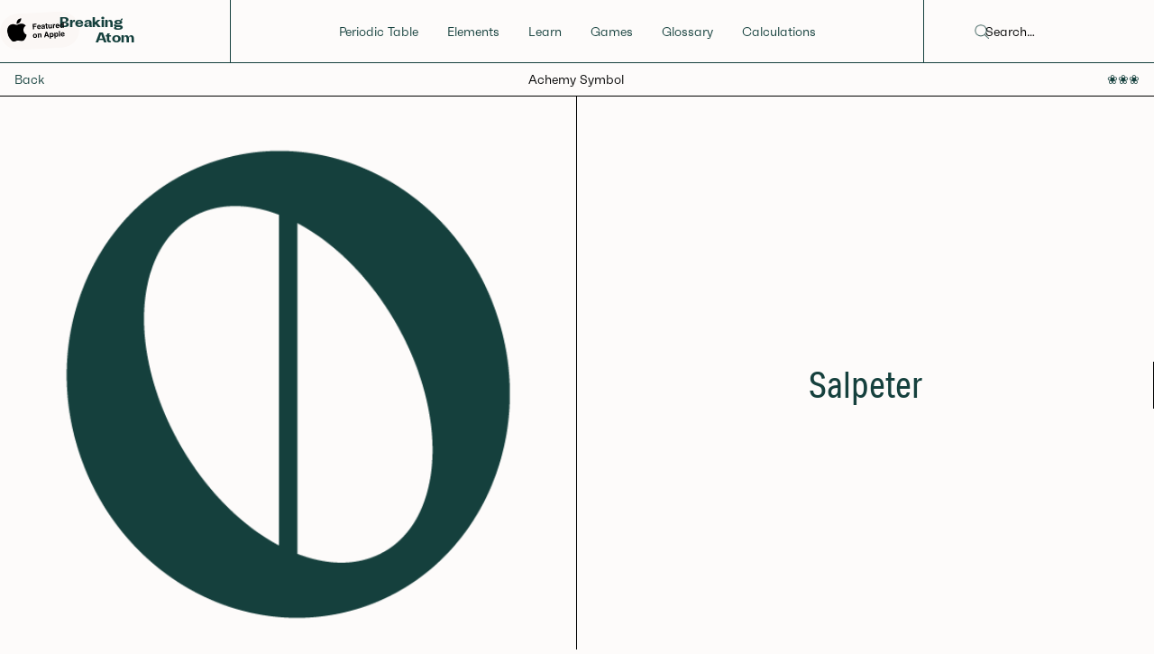

--- FILE ---
content_type: text/html; charset=utf-8
request_url: https://www.breakingatom.com/alchemy/salpeter
body_size: 3598
content:
<!DOCTYPE html><!-- Last Published: Wed Feb 05 2025 18:46:16 GMT+0000 (Coordinated Universal Time) --><html data-wf-domain="www.breakingatom.com" data-wf-page="5fb536adedf58764c76f668c" data-wf-site="5d2a07e0e06f4c27f29b8e19" lang="en-US" data-wf-collection="5fb536adedf58711876f668a" data-wf-item-slug="salpeter"><head><meta charset="utf-8"/><title>Breaking Atom</title><meta content="width=device-width, initial-scale=1" name="viewport"/><meta content="MXjfB0PjmYE2ZqcCDYKA3CN7kXJsmR1blOPSkAb9OCU" name="google-site-verification"/><link href="https://cdn.prod.website-files.com/5d2a07e0e06f4c27f29b8e19/css/breaking-atom.webflow.69c0d0fc9.min.css" rel="stylesheet" type="text/css"/><script src="https://use.typekit.net/dro3ntp.js" type="text/javascript"></script><script type="text/javascript">try{Typekit.load();}catch(e){}</script><script type="text/javascript">!function(o,c){var n=c.documentElement,t=" w-mod-";n.className+=t+"js",("ontouchstart"in o||o.DocumentTouch&&c instanceof DocumentTouch)&&(n.className+=t+"touch")}(window,document);</script><link href="https://cdn.prod.website-files.com/5d2a07e0e06f4c27f29b8e19/5dfc18afb828313f3dba6384_Favicon.png" rel="shortcut icon" type="image/x-icon"/><link href="https://cdn.prod.website-files.com/5d2a07e0e06f4c27f29b8e19/5dfc18b6305f51bdf2d9e5d5_Webclip.png" rel="apple-touch-icon"/><link href="https://www.breakingatom.com/alchemy/salpeter" rel="canonical"/><script async="" src="https://www.googletagmanager.com/gtag/js?id=G-XDHSTRHBN4"></script><script type="text/javascript">window.dataLayer = window.dataLayer || [];function gtag(){dataLayer.push(arguments);}gtag('set', 'developer_id.dZGVlNj', true);gtag('js', new Date());gtag('config', 'G-XDHSTRHBN4');</script><script src="https://www.google.com/recaptcha/api.js" type="text/javascript"></script><!-- Google Tag Manager -->
<script>(function(w,d,s,l,i){w[l]=w[l]||[];w[l].push({'gtm.start':
new Date().getTime(),event:'gtm.js'});var f=d.getElementsByTagName(s)[0],
j=d.createElement(s),dl=l!='dataLayer'?'&l='+l:'';j.async=true;j.src=
'https://www.googletagmanager.com/gtm.js?id='+i+dl;f.parentNode.insertBefore(j,f);
})(window,document,'script','dataLayer','GTM-N94T6N3');</script>
<!-- End Google Tag Manager -->


<style>

::selection {

   background: #EFCE69; /* WebKit/Blink Browsers */

color: white;

}

::-moz-selection {

   background: #EFCE69; /* Gecko Browsers */

}

</style>

<style>

  .h1, .jumbo

  {
  word-break: break-word !important;
  -webkit-hyphens: auto !important;
  -moz-hyphens: auto !important;
  -ms-hyphens: auto !important;
  -o-hyphens: auto !important;
  hyphens: auto !important;
}
  
</style>




<!--This Loads the Light Theme Style--> 
<link rel="stylesheet" href="https://unpkg.com/tippy.js@4/themes/light.css"/></head><body><nav data-w-id="6ff68ba1-f0cd-90a1-a710-c74ff8644745" class="navigation-menu"><div class="menu-wrapper-copy"><a href="https://www.youtube.com/clip/UgkxO8M29DotXKzVsWW9CrxZivvi-B7InNaL" target="_blank" class="apple-feature-image w-inline-block"><img src="https://cdn.prod.website-files.com/5d2a07e0e06f4c27f29b8e19/60c5386edfa29d84d66e9928_Featured%20on%20Apple.svg" loading="lazy" width="84" alt="" class="image-16"/></a><a href="/" data-w-id="6ff68ba1-f0cd-90a1-a710-c74ff8644747" class="logo-nav-wrapper w-inline-block"><div data-w-id="6ff68ba1-f0cd-90a1-a710-c74ff8644748" class="logomark">Breaking</div><div class="logomark bottom">Atom</div></a><div class="menu-pages-wrapper"><a href="/about" class="mobile-current-link">About us</a><a href="/" class="mobile-current-link">Periodic Table</a><a href="/periodic-table/element-properties" class="mobile-current-link">States</a><a href="/periodic-table/orbitals" class="mobile-current-link">Orbitals</a><a href="/periodic-table/electronegativity" class="mobile-current-link">Electronegativity</a><a href="/periodic-table/evolution-and-history-of-the-periodic-table" class="mobile-current-link">Evolution</a><a href="/periodic-table-games" class="mobile-current-link">Games</a><a href="/learn-the-periodic-table" class="mobile-current-link">Learn</a><a href="/temperature-calculators" class="mobile-current-link">Calculators</a><a href="/tutoring" class="mobile-current-link">Get Help</a><a href="/downloads" class="mobile-current-link">Elements</a><a href="/terms" class="mobile-current-link">Glossary</a><a href="/contact" class="mobile-current-link">Contact</a><a href="/boiling-point" class="mobile-current-link">Boiling Point</a><a href="/melting-point" class="mobile-current-link">Melting Point</a><a href="/elements" class="mobile-current-link">Elements</a><div data-w-id="d3f84757-f86a-6784-3523-03e6bfae14d5" class="null-selector"><img src="https://cdn.prod.website-files.com/5d2a07e0e06f4c27f29b8e19/5e054f070aa5296dfb7d26eb_icon-dropdown.png" alt="" class="image-5"/><div class="mobile-nav-selector"></div></div><div class="mobile-menu"><div class="nav-link"><a href="/" class="menu-link">Periodic Table</a></div><div class="nav-link"><a href="/elements" class="menu-link">Elements</a></div><div class="nav-link"><a href="/learn-the-periodic-table" class="menu-link">Learn</a></div><div class="nav-link"><a href="/periodic-table-games" class="menu-link">Games</a></div><div class="nav-link"><a href="/terms" class="menu-link">Glossary</a></div><div class="nav-link tablet-hide"><a href="/temperature-calculators" class="menu-link">Calculations</a></div><div class="nav-link mobile-only"><a href="/tutoring" class="menu-link">Help!</a></div></div></div><div class="nav-help-wrapper"><div class="nav-link"><form action="/search" class="search-2 w-form"><input class="search-input-3 w-input" maxlength="256" name="query" placeholder="Search…" type="search" id="search" required=""/><input type="submit" class="search-button-2 w-button" value="Search"/><img src="https://cdn.prod.website-files.com/5d2a07e0e06f4c27f29b8e19/5ddea4e0c64386c7f68a4771_icon-search.png" loading="lazy" alt="" class="image-13"/></form></div></div></div></nav><div class="click"><a href="#" class="mobile-current-link-cms">Salpeter</a><div class="w-embed"><style>
.click{pointer-events: none;}
</style></div></div><div class="w-dyn-bind-empty"></div><div><div class="div-block-70"><a href="/alchemy">Back</a><div>Achemy Symbol</div><div><a href="https://www.messletters.com/en/symbols/">❀❀❀</a></div></div><div class="split-screen"><div class="div-block-69"><img loading="lazy" alt="" src="https://cdn.prod.website-files.com/5d2a13e2187e933942be8fc3/5fb5eab9e97e79a87b9e0c51_Salpeter.png" class="image-17"/></div><div class="div-block-69"><h1>Salpeter</h1></div></div></div><div class="section-7"><h4>Want to learn more about Alchemy?</h4><a href="https://breakingatom.com/learn-the-periodic-table/history-of-chemistry-alchemy-symbols">Check out an article about the history of Alchemy Symbols →</a><div class="w-embed">To download the image of Salpeter, right click and select "download image".</div></div><div class="footer"><div class="footer-nav-wrapper"><div class="nav-link logo-footer"><a href="/" data-w-id="ac18b160-355e-38d2-d631-048f990cbb3f" class="logo-nav-wrapper-footer w-inline-block"><div class="logomark">Breaking</div><div class="logomark bottom">Atom</div></a></div><div class="nav-link footer-copy"><h6>Periodic Tables</h6><a href="/" data-gatrack="footer" class="menu-link link-footer">Groups</a><a href="/periodic-table/element-properties" class="menu-link link-footer">Properties and States</a><a href="/periodic-table/orbitals" class="menu-link link-footer">Orbitals and Configurations</a><a href="/periodic-table/electronegativity" class="menu-link link-footer">Electronegativity</a><a href="/periodic-table/evolution-and-history-of-the-periodic-table" class="menu-link link-footer">History and Evolution</a></div><div class="nav-link footer-copy"><h6>Elements</h6><a href="/elements" class="menu-link link-footer">Elements</a><a href="/boiling-point" class="menu-link link-footer">Boiling Points</a><a href="/melting-point" class="menu-link link-footer">Melting Points</a><a href="/downloads" class="menu-link link-footer">Downloads</a></div><div class="nav-link footer-copy"><h6>Learn</h6><a href="https://www.breakingatom.com/learn-the-periodic-table/the-origins-of-the-periodic-table" class="menu-link link-footer">Beginner</a><a href="https://www.breakingatom.com/learn-the-periodic-table/history-of-chemistry-alchemy" class="menu-link link-footer">Novice</a><a href="https://www.breakingatom.com/learn-the-periodic-table/advanced-electron-configuration" class="menu-link link-footer">Expert</a><a href="/terms" class="menu-link link-footer">Glossary of Terms</a><a href="/tutoring" class="menu-link link-footer">Get a Tutor</a></div><div class="nav-link footer-copy"><h6>Games</h6><a href="/games/periodic-table-quiz" class="menu-link link-footer">Periodic Table Quiz</a><a href="/games/elements-quiz" class="menu-link link-footer">Elements Quiz</a></div><div class="nav-link footer-copy"><h6>More</h6><a href="https://www.breakingatom.com/element-groups/halogens" class="menu-link link-footer">Groups</a><a href="https://breakingatom.com/blog/how-to-memorize-the-periodic-table" class="menu-link link-footer">Blog</a><a href="/alchemy" class="menu-link link-footer">Alchemy</a><a href="/temperature-calculators" class="menu-link link-footer">Temperature Calculators</a><a href="/downloads" class="menu-link link-footer">All Downloads</a><a href="/about" class="menu-link link-footer">About</a><a href="/contact" class="menu-link link-footer">Contact</a></div></div><div class="fine-detail-wrapper"><div class="copyright fine-detail w-embed w-script"><div class="copyright">©Breaking Atom, Updated <script language="javascript" type="text/javascript">

var today = new Date()

var year = today.getFullYear()

document.write(year)

</script></div></div></div></div><script src="https://d3e54v103j8qbb.cloudfront.net/js/jquery-3.5.1.min.dc5e7f18c8.js?site=5d2a07e0e06f4c27f29b8e19" type="text/javascript" integrity="sha256-9/aliU8dGd2tb6OSsuzixeV4y/faTqgFtohetphbbj0=" crossorigin="anonymous"></script><script src="https://cdn.prod.website-files.com/5d2a07e0e06f4c27f29b8e19/js/webflow.6b01372f.8be886b9044488df.js" type="text/javascript"></script><!-- Google Tag Manager (noscript) -->
<noscript><iframe src="https://www.googletagmanager.com/ns.html?id=GTM-N94T6N3"
height="0" width="0" style="display:none;visibility:hidden"></iframe></noscript>
<!-- End Google Tag Manager (noscript) -->


<script> $('#C-to-F').on('change keyup', function() {
    var v = Number(this.value || 0);
    v = ( v - 32 ) * 5 / 9;
    $('.calculator-output h3').text(Math.floor(v).toLocaleString() + '°C');
}); </script>

<script> $('#F-to-C').on('change keyup', function() {
    var v = Number(this.value || 0);
    v = ( v * 9 / 5 ) + 32;
    $('.c-to-f-output h3').text(Math.floor(v).toLocaleString() + '°F');
}); </script>

<script> $('#C-to-K').on('change keyup', function() {
    var v = Number(this.value || 0);
    v = ( v + 273.15 );
    $('.c-to-k-output h3').text(Math.floor(v).toLocaleString() + '°K');
}); </script>

<!--Tippy.js scripts--> 
<script src="https://unpkg.com/popper.js@1"></script>
<script src="https://unpkg.com/tippy.js@4"></script></body></html>

--- FILE ---
content_type: image/svg+xml
request_url: https://cdn.prod.website-files.com/5d2a07e0e06f4c27f29b8e19/60c5386edfa29d84d66e9928_Featured%20on%20Apple.svg
body_size: 3877
content:
<svg width="327" height="137" viewBox="0 0 327 137" fill="none" xmlns="http://www.w3.org/2000/svg">
<g clip-path="url(#clip0)">
<path d="M81.7055 113.28C75.3972 119.487 68.4371 118.519 61.8029 115.593C54.7497 112.607 48.3017 112.419 40.8527 115.593C31.5765 119.652 26.6532 118.472 21.0665 113.28C-10.475 80.358 -5.81946 30.208 30.0285 28.32C38.7228 28.792 44.81 33.1934 49.9311 33.5592C57.543 31.9898 64.829 27.494 72.9762 28.084C82.7646 28.8864 90.0855 32.804 94.9739 39.8486C74.8385 52.1206 79.6105 79.0246 98.1048 86.5766C94.4036 96.4296 89.6549 106.165 81.6938 113.363L81.7055 113.28ZM49.2328 27.966C48.29 13.334 59.9872 1.29801 73.4418 0.118011C75.2924 16.992 58.3112 29.618 49.2328 27.966Z" fill="black"/>
</g>
<path d="M129.914 32.5H149.437V37.3387H135.631V43.6719H147.718V48.4545H135.631V60H129.914V32.5Z" fill="black"/>
<path d="M160.908 43.4851C159.675 43.4851 158.716 43.8712 158.031 44.6433C157.358 45.4155 156.935 46.4617 156.761 47.7819H165.037C164.95 46.3745 164.52 45.3097 163.748 44.5873C162.988 43.8525 162.041 43.4851 160.908 43.4851ZM160.908 39.0948C162.602 39.0948 164.128 39.4124 165.485 40.0476C166.843 40.6827 167.964 41.6854 168.848 43.0554C169.645 44.2635 170.162 45.6646 170.398 47.2588C170.535 48.1929 170.592 49.538 170.567 51.2942H156.63C156.705 53.3367 157.346 54.769 158.554 55.591C159.289 56.1017 160.173 56.357 161.207 56.357C162.303 56.357 163.193 56.0456 163.878 55.4229C164.252 55.0866 164.582 54.6196 164.869 54.0217H170.305C170.168 55.2298 169.539 56.4566 168.418 57.7021C166.674 59.6824 164.233 60.6726 161.095 60.6726C158.504 60.6726 156.219 59.8381 154.238 58.1692C152.258 56.5002 151.268 53.7851 151.268 50.0238C151.268 46.4991 152.159 43.7964 153.94 41.9158C155.733 40.0351 158.056 39.0948 160.908 39.0948Z" fill="black"/>
<path d="M185.4 50.0985C185.064 50.3102 184.721 50.4846 184.373 50.6216C184.036 50.7462 183.569 50.8645 182.971 50.9766L181.776 51.2007C180.655 51.4 179.852 51.6429 179.366 51.9293C178.544 52.4151 178.133 53.1686 178.133 54.1899C178.133 55.0991 178.382 55.7592 178.88 56.1702C179.391 56.5687 180.007 56.768 180.73 56.768C181.875 56.768 182.928 56.4317 183.887 55.7592C184.858 55.0866 185.363 53.8598 185.4 52.0788V50.0985ZM182.168 47.6138C183.152 47.4892 183.856 47.3336 184.279 47.1467C185.039 46.8229 185.419 46.3185 185.419 45.6335C185.419 44.799 185.126 44.2261 184.541 43.9147C183.968 43.5909 183.121 43.429 182 43.429C180.742 43.429 179.852 43.7404 179.328 44.3631C178.955 44.8239 178.706 45.4467 178.581 46.2313H173.444C173.556 44.4503 174.054 42.9869 174.938 41.841C176.346 40.0476 178.762 39.1508 182.187 39.1508C184.416 39.1508 186.397 39.593 188.128 40.4772C189.859 41.3615 190.725 43.0305 190.725 45.484V54.8251C190.725 55.4727 190.737 56.2574 190.762 57.179C190.799 57.8765 190.905 58.3498 191.08 58.5988C191.254 58.8479 191.515 59.0534 191.864 59.2154V60H186.073C185.911 59.589 185.799 59.2029 185.736 58.8417C185.674 58.4805 185.624 58.0695 185.587 57.6087C184.852 58.4058 184.005 59.0846 183.046 59.645C181.9 60.3051 180.605 60.6352 179.16 60.6352C177.317 60.6352 175.791 60.1121 174.583 59.0659C173.388 58.0072 172.79 56.5127 172.79 54.5822C172.79 52.0788 173.755 50.2666 175.685 49.1457C176.744 48.5354 178.301 48.0995 180.356 47.838L182.168 47.6138Z" fill="black"/>
<path d="M193.377 43.6158V39.8234H196.217V34.144H201.485V39.8234H204.792V43.6158H201.485V54.3767C201.485 55.2112 201.591 55.7343 201.803 55.946C202.015 56.1453 202.662 56.2449 203.746 56.2449C203.908 56.2449 204.076 56.2449 204.25 56.2449C204.437 56.2325 204.618 56.22 204.792 56.2075V60.1868L202.27 60.2802C199.754 60.3674 198.035 59.9315 197.114 58.9725C196.516 58.3622 196.217 57.4219 196.217 56.1515V43.6158H193.377Z" fill="black"/>
<path d="M213.517 39.6365V51.9107C213.517 53.069 213.654 53.9408 213.928 54.5262C214.413 55.5599 215.366 56.0768 216.786 56.0768C218.604 56.0768 219.85 55.3419 220.522 53.8723C220.871 53.0752 221.046 52.0228 221.046 50.715V39.6365H226.445V60H221.27V57.123C221.22 57.1852 221.095 57.3721 220.896 57.6834C220.697 57.9948 220.46 58.2688 220.186 58.5054C219.352 59.2527 218.542 59.7634 217.757 60.0374C216.985 60.3114 216.076 60.4484 215.03 60.4484C212.016 60.4484 209.986 59.3648 208.94 57.1977C208.354 56.002 208.062 54.2397 208.062 51.9107V39.6365H213.517Z" fill="black"/>
<path d="M242.661 39.1508C242.76 39.1508 242.841 39.157 242.904 39.1695C242.978 39.1695 243.134 39.1757 243.371 39.1882V44.6433C243.034 44.606 242.735 44.5811 242.474 44.5686C242.212 44.5562 242.001 44.5499 241.839 44.5499C239.696 44.5499 238.258 45.2474 237.523 46.6423C237.112 47.427 236.907 48.6351 236.907 50.2666V60H231.545V39.6365H236.626V43.1861C237.448 41.8286 238.165 40.9007 238.775 40.4025C239.771 39.568 241.066 39.1508 242.661 39.1508Z" fill="black"/>
<path d="M254.542 43.4851C253.309 43.4851 252.35 43.8712 251.665 44.6433C250.993 45.4155 250.569 46.4617 250.395 47.7819H258.671C258.584 46.3745 258.154 45.3097 257.382 44.5873C256.622 43.8525 255.676 43.4851 254.542 43.4851ZM254.542 39.0948C256.236 39.0948 257.762 39.4124 259.12 40.0476C260.477 40.6827 261.598 41.6854 262.482 43.0554C263.279 44.2635 263.796 45.6646 264.033 47.2588C264.17 48.1929 264.226 49.538 264.201 51.2942H250.264C250.339 53.3367 250.98 54.769 252.189 55.591C252.923 56.1017 253.808 56.357 254.841 56.357C255.937 56.357 256.828 56.0456 257.513 55.4229C257.887 55.0866 258.217 54.6196 258.503 54.0217H263.94C263.803 55.2298 263.174 56.4566 262.053 57.7021C260.309 59.6824 257.868 60.6726 254.729 60.6726C252.139 60.6726 249.853 59.8381 247.873 58.1692C245.893 56.5002 244.903 53.7851 244.903 50.0238C244.903 46.4991 245.793 43.7964 247.574 41.9158C249.368 40.0351 251.69 39.0948 254.542 39.0948Z" fill="black"/>
<path d="M275.317 39.1508C276.55 39.1508 277.646 39.4248 278.605 39.9728C279.564 40.5084 280.342 41.2557 280.94 42.2147V32.5H286.339V60H281.164V57.179C280.405 58.3871 279.539 59.2652 278.568 59.8132C277.596 60.3612 276.388 60.6352 274.943 60.6352C272.564 60.6352 270.559 59.6762 268.928 57.7582C267.309 55.8277 266.499 53.3554 266.499 50.3414C266.499 46.8665 267.296 44.1327 268.89 42.1399C270.497 40.1472 272.639 39.1508 275.317 39.1508ZM276.475 56.1515C277.982 56.1515 279.128 55.591 279.913 54.4701C280.697 53.3492 281.09 51.8982 281.09 50.1172C281.09 47.6262 280.461 45.8452 279.203 44.7741C278.431 44.1265 277.534 43.8027 276.513 43.8027C274.956 43.8027 273.81 44.3942 273.075 45.5774C272.353 46.7482 271.992 48.2054 271.992 49.9491C271.992 51.8297 272.359 53.3367 273.094 54.4701C273.841 55.591 274.968 56.1515 276.475 56.1515Z" fill="black"/>
<path d="M138.62 100.245C140.177 100.245 141.373 99.6907 142.207 98.5822C143.042 97.4737 143.459 95.8982 143.459 93.8556C143.459 91.8131 143.042 90.2438 142.207 89.1478C141.373 88.0393 140.177 87.4851 138.62 87.4851C137.063 87.4851 135.862 88.0393 135.015 89.1478C134.18 90.2438 133.763 91.8131 133.763 93.8556C133.763 95.8982 134.18 97.4737 135.015 98.5822C135.862 99.6907 137.063 100.245 138.62 100.245ZM149.045 93.8556C149.045 96.8448 148.185 99.4042 146.467 101.534C144.748 103.651 142.139 104.71 138.639 104.71C135.139 104.71 132.53 103.651 130.811 101.534C129.092 99.4042 128.233 96.8448 128.233 93.8556C128.233 90.9163 129.092 88.3693 130.811 86.2147C132.53 84.06 135.139 82.9827 138.639 82.9827C142.139 82.9827 144.748 84.06 146.467 86.2147C148.185 88.3693 149.045 90.9163 149.045 93.8556Z" fill="black"/>
<path d="M164.159 83.1508C166.263 83.1508 167.982 83.7051 169.315 84.8135C170.66 85.9095 171.333 87.7341 171.333 90.2874V104H165.877V91.6138C165.877 90.5427 165.734 89.7207 165.448 89.1478C164.925 88.1016 163.928 87.5785 162.459 87.5785C160.653 87.5785 159.413 88.3444 158.741 89.8764C158.392 90.6859 158.218 91.7197 158.218 92.9776V104H152.912V83.6739H158.05V86.6444C158.735 85.5982 159.382 84.8447 159.993 84.3838C161.089 83.5618 162.477 83.1508 164.159 83.1508Z" fill="black"/>
<path d="M193.452 93.5941H200.439L197.002 82.7585L193.452 93.5941ZM193.807 76.4626H200.308L210.06 104H203.821L202.046 98.3393H191.902L189.996 104H183.98L193.807 76.4626Z" fill="black"/>
<path d="M227.173 93.8183C227.173 92.249 226.812 90.8603 226.09 89.6522C225.38 88.4441 224.221 87.84 222.615 87.84C220.684 87.84 219.358 88.7554 218.636 90.5863C218.262 91.5577 218.075 92.7908 218.075 94.2853C218.075 96.6517 218.704 98.3144 219.962 99.2734C220.709 99.8339 221.594 100.114 222.615 100.114C224.097 100.114 225.224 99.5412 225.996 98.3954C226.781 97.2495 227.173 95.7238 227.173 93.8183ZM224.147 83.1882C226.526 83.1882 228.537 84.0662 230.181 85.8223C231.838 87.5785 232.666 90.1566 232.666 93.5567C232.666 97.1437 231.856 99.8775 230.237 101.758C228.63 103.639 226.557 104.579 224.016 104.579C222.397 104.579 221.052 104.174 219.981 103.365C219.395 102.916 218.822 102.263 218.262 101.403V112.015H212.994V83.6366H218.094V86.6444C218.667 85.7601 219.277 85.0626 219.925 84.552C221.108 83.6428 222.515 83.1882 224.147 83.1882Z" fill="black"/>
<path d="M250.563 93.8183C250.563 92.249 250.202 90.8603 249.48 89.6522C248.77 88.4441 247.611 87.84 246.005 87.84C244.074 87.84 242.748 88.7554 242.025 90.5863C241.652 91.5577 241.465 92.7908 241.465 94.2853C241.465 96.6517 242.094 98.3144 243.352 99.2734C244.099 99.8339 244.983 100.114 246.005 100.114C247.487 100.114 248.614 99.5412 249.386 98.3954C250.171 97.2495 250.563 95.7238 250.563 93.8183ZM247.537 83.1882C249.916 83.1882 251.927 84.0662 253.571 85.8223C255.227 87.5785 256.056 90.1566 256.056 93.5567C256.056 97.1437 255.246 99.8775 253.627 101.758C252.02 103.639 249.947 104.579 247.406 104.579C245.787 104.579 244.442 104.174 243.371 103.365C242.785 102.916 242.212 102.263 241.652 101.403V112.015H236.384V83.6366H241.484V86.6444C242.057 85.7601 242.667 85.0626 243.315 84.552C244.498 83.6428 245.905 83.1882 247.537 83.1882Z" fill="black"/>
<path d="M265.359 104H260.035V76.4626H265.359V104Z" fill="black"/>
<path d="M278.605 87.4851C277.372 87.4851 276.413 87.8711 275.728 88.6433C275.055 89.4155 274.632 90.4617 274.458 91.7819H282.734C282.647 90.3745 282.217 89.3097 281.445 88.5873C280.685 87.8525 279.738 87.4851 278.605 87.4851ZM278.605 83.0948C280.299 83.0948 281.825 83.4124 283.182 84.0476C284.54 84.6827 285.661 85.6853 286.545 87.0554C287.342 88.2635 287.859 89.6646 288.095 91.2588C288.232 92.1929 288.289 93.538 288.264 95.2942H274.327C274.402 97.3367 275.043 98.769 276.251 99.591C276.986 100.102 277.87 100.357 278.904 100.357C280 100.357 280.89 100.046 281.575 99.4229C281.949 99.0866 282.279 98.6196 282.566 98.0217H288.002C287.865 99.2298 287.236 100.457 286.115 101.702C284.372 103.682 281.93 104.673 278.792 104.673C276.201 104.673 273.916 103.838 271.936 102.169C269.955 100.5 268.965 97.7851 268.965 94.0238C268.965 90.4991 269.856 87.7964 271.637 85.9158C273.43 84.0351 275.753 83.0948 278.605 83.0948Z" fill="black"/>
<defs>
<clipPath id="clip0">
<rect width="98" height="118" fill="white"/>
</clipPath>
</defs>
</svg>


--- FILE ---
content_type: text/javascript
request_url: https://cdn.prod.website-files.com/5d2a07e0e06f4c27f29b8e19/js/webflow.6b01372f.8be886b9044488df.js
body_size: 170495
content:
(()=>{var __webpack_modules__={1361:function(e){var t=4,a=.001,n=1e-7,i=10,s=11,r=.1,o="function"==typeof Float32Array;function l(e,t){return 1-3*t+3*e}function c(e,t){return 3*t-6*e}function d(e){return 3*e}function f(e,t,a){return((l(t,a)*e+c(t,a))*e+d(t))*e}function u(e,t,a){return 3*l(t,a)*e*e+2*c(t,a)*e+d(t)}function p(e,t,a,s,r){var o,l,c=0;do(o=f(l=t+(a-t)/2,s,r)-e)>0?a=l:t=l;while(Math.abs(o)>n&&++c<i);return l}function h(e,a,n,i){for(var s=0;s<t;++s){var r=u(a,n,i);if(0===r)break;var o=f(a,n,i)-e;a-=o/r}return a}e.exports=function(e,t,n,i){if(!(0<=e&&e<=1&&0<=n&&n<=1))throw Error("bezier x values must be in [0, 1] range");var l=o?new Float32Array(s):Array(s);if(e!==t||n!==i)for(var c=0;c<s;++c)l[c]=f(c*r,e,n);function d(t){for(var i=0,o=1,c=s-1;o!==c&&l[o]<=t;++o)i+=r;var d=i+(t-l[--o])/(l[o+1]-l[o])*r,f=u(d,e,n);return f>=a?h(t,d,e,n):0===f?d:p(t,i,i+r,e,n)}return function(a){return e===t&&n===i?a:0===a?0:1===a?1:f(d(a),t,i)}}},8439:function(e,t,a){var n=a(3442),i=a(3422),s=a(8295),r=n.TypeError;e.exports=function(e){if(i(e))return e;throw r(s(e)+" is not a function")}},7759:function(e,t,a){var n=a(3608),i=a(9638),s=a(5827),r=n("unscopables"),o=Array.prototype;void 0==o[r]&&s.f(o,r,{configurable:!0,value:i(null)}),e.exports=function(e){o[r][e]=!0}},287:function(e,t,a){var n=a(3442),i=a(3292),s=n.String,r=n.TypeError;e.exports=function(e){if(i(e))return e;throw r(s(e)+" is not an object")}},9373:function(e,t,a){"use strict";var n=a(4026),i=a(2631),s=a(8281),r=a(6990),o=a(958),l=a(306),c=a(5963),d=a(7755),f=a(9642),u=a(3608),p=a(7769),h=a(3488).toArray,m=u("asyncIterator"),y=d("Array").values;e.exports=function(e){var t=this,a=arguments.length,d=a>1?arguments[1]:void 0,u=a>2?arguments[2]:void 0;return new(f("Promise"))(function(a){var f=i(e);void 0!==d&&(d=n(d,u));var g=c(f,m),T=g?void 0:l(f)||y,E=s(t)?new t:[];a(h(g?r(f,g):new p(o(f,T)),d,E))})}},4885:function(e){e.exports=function(e,t){for(var a=0,n=t.length,i=new e(n);n>a;)i[a]=t[a++];return i}},4655:function(e,t,a){var n=a(3442),i=a(4026),s=a(6201),r=a(5249),o=a(2631),l=a(5024),c=a(7218),d=a(9638),f=a(4885),u=n.Array,p=s([].push);e.exports=function(e,t,a,n){for(var s,h,m,y=o(e),g=r(y),T=i(t,a),E=d(null),I=c(g),v=0;I>v;v++)(h=l(T(m=g[v],v,y)))in E?p(E[h],m):E[h]=[m];if(n&&(s=n(y))!==u)for(h in E)E[h]=f(s,E[h]);return E}},6030:function(e,t,a){var n=a(4920),i=a(9892),s=a(7218),r=function(e){return function(t,a,r){var o,l=n(t),c=s(l),d=i(r,c);if(e&&a!=a){for(;c>d;)if((o=l[d++])!=o)return!0}else for(;c>d;d++)if((e||d in l)&&l[d]===a)return e||d||0;return!e&&-1}};e.exports={includes:r(!0),indexOf:r(!1)}},3539:function(e,t,a){var n=a(4026),i=a(6201),s=a(5249),r=a(2631),o=a(7218),l=a(8004),c=i([].push),d=function(e){var t=1==e,a=2==e,i=3==e,d=4==e,f=6==e,u=7==e,p=5==e||f;return function(h,m,y,g){for(var T,E,I=r(h),v=s(I),b=n(m,y),O=o(v),_=0,A=g||l,S=t?A(h,O):a||u?A(h,0):void 0;O>_;_++)if((p||_ in v)&&(E=b(T=v[_],_,I),e)){if(t)S[_]=E;else if(E)switch(e){case 3:return!0;case 5:return T;case 6:return _;case 2:c(S,T)}else switch(e){case 4:return!1;case 7:c(S,T)}}return f?-1:i||d?d:S}};e.exports={forEach:d(0),map:d(1),filter:d(2),some:d(3),every:d(4),find:d(5),findIndex:d(6),filterReject:d(7)}},1924:function(e,t,a){var n=a(3442),i=a(6937),s=a(8281),r=a(3292),o=a(3608)("species"),l=n.Array;e.exports=function(e){var t;return i(e)&&(s(t=e.constructor)&&(t===l||i(t.prototype))?t=void 0:r(t)&&null===(t=t[o])&&(t=void 0)),void 0===t?l:t}},8004:function(e,t,a){var n=a(1924);e.exports=function(e,t){return new(n(e))(0===t?0:t)}},9022:function(e,t,a){"use strict";var n=a(9642),i=a(6201),s=a(8439),r=a(7218),o=a(2631),l=a(8004),c=n("Map"),d=c.prototype,f=i(d.forEach),u=i(d.has),p=i(d.set),h=i([].push);e.exports=function(e){var t,a,n,i=o(this),d=r(i),m=l(i,0),y=new c,g=null!=e?s(e):function(e){return e};for(t=0;t<d;t++)!u(y,n=g(a=i[t]))&&p(y,n,a);return f(y,function(e){h(m,e)}),m}},7769:function(e,t,a){"use strict";var n=a(1168),i=a(287),s=a(9638),r=a(5963),o=a(2275),l=a(5723),c=a(9642),d=a(8419),f=c("Promise"),u=l.set,p=l.get,h=function(e,t,a){var n=e.done;f.resolve(e.value).then(function(e){t({done:n,value:e})},a)},m=function(e){u(this,{iterator:i(e),next:e.next})};m.prototype=o(s(d),{next:function(e){var t=p(this),a=!!arguments.length;return new f(function(s,r){h(i(n(t.next,t.iterator,a?[e]:[])),s,r)})},return:function(e){var t=p(this).iterator,a=!!arguments.length;return new f(function(s,o){var l=r(t,"return");if(void 0===l)return s({done:!0,value:e});h(i(n(l,t,a?[e]:[])),s,o)})},throw:function(e){var t=p(this).iterator,a=!!arguments.length;return new f(function(s,o){var l=r(t,"throw");if(void 0===l)return o(e);h(i(n(l,t,a?[e]:[])),s,o)})}}),e.exports=m},3488:function(e,t,a){"use strict";var n=a(3442),i=a(3702),s=a(8439),r=a(287),o=a(9642),l=a(5963),c=0x1fffffffffffff,d=n.TypeError,f=function(e){var t=0==e,a=1==e,n=2==e,f=3==e;return function(e,u,p){r(e);var h=o("Promise"),m=s(e.next),y=0,g=void 0!==u;return(g||!t)&&s(u),new h(function(s,o){var T=function(t,a){try{var n=l(e,"return");if(n)return h.resolve(i(n,e)).then(function(){t(a)},function(e){o(e)})}catch(e){return o(e)}t(a)},E=function(e){T(o,e)},I=function(){try{if(t&&y>c&&g)throw d("The allowed number of iterations has been exceeded");h.resolve(r(i(m,e))).then(function(e){try{if(r(e).done)t?(p.length=y,s(p)):s(!f&&(n||void 0));else{var i=e.value;g?h.resolve(t?u(i,y):u(i)).then(function(e){a?I():n?e?I():T(s,!1):t?(p[y++]=e,I()):e?T(s,f||i):I()},E):(p[y++]=i,I())}}catch(e){E(e)}},E)}catch(e){E(e)}};I()})}};e.exports={toArray:f(0),forEach:f(1),every:f(2),some:f(3),find:f(4)}},8419:function(e,t,a){var n,i,s=a(3442),r=a(1219),o=a(3422),l=a(9638),c=a(327),d=a(8238),f=a(3608),u=a(3581),p="USE_FUNCTION_CONSTRUCTOR",h=f("asyncIterator"),m=s.AsyncIterator,y=r.AsyncIteratorPrototype;if(y)n=y;else if(o(m))n=m.prototype;else if(r[p]||s[p])try{i=c(c(c(Function("return async function*(){}()")()))),c(i)===Object.prototype&&(n=i)}catch(e){}n?u&&(n=l(n)):n={},!o(n[h])&&d(n,h,function(){return this}),e.exports=n},9674:function(e,t,a){var n=a(6201),i=n({}.toString),s=n("".slice);e.exports=function(e){return s(i(e),8,-1)}},229:function(e,t,a){var n=a(3442),i=a(4756),s=a(3422),r=a(9674),o=a(3608)("toStringTag"),l=n.Object,c="Arguments"==r(function(){return arguments}()),d=function(e,t){try{return e[t]}catch(e){}};e.exports=i?r:function(e){var t,a,n;return void 0===e?"Undefined":null===e?"Null":"string"==typeof(a=d(t=l(e),o))?a:c?r(t):"Object"==(n=r(t))&&s(t.callee)?"Arguments":n}},5111:function(e,t,a){var n=a(4831),i=a(8620),s=a(5722),r=a(5827);e.exports=function(e,t){for(var a=i(t),o=r.f,l=s.f,c=0;c<a.length;c++){var d=a[c];!n(e,d)&&o(e,d,l(t,d))}}},6738:function(e,t,a){var n=a(4198);e.exports=!n(function(){function e(){}return e.prototype.constructor=null,Object.getPrototypeOf(new e)!==e.prototype})},9756:function(e,t,a){var n=a(4562),i=a(5827),s=a(8821);e.exports=n?function(e,t,a){return i.f(e,t,s(1,a))}:function(e,t,a){return e[t]=a,e}},8821:function(e){e.exports=function(e,t){return{enumerable:!(1&e),configurable:!(2&e),writable:!(4&e),value:t}}},4562:function(e,t,a){var n=a(4198);e.exports=!n(function(){return 7!=Object.defineProperty({},1,{get:function(){return 7}})[1]})},4459:function(e,t,a){var n=a(3442),i=a(3292),s=n.document,r=i(s)&&i(s.createElement);e.exports=function(e){return r?s.createElement(e):{}}},9841:function(e,t,a){var n=a(9642);e.exports=n("navigator","userAgent")||""},4733:function(e,t,a){var n,i,s=a(3442),r=a(9841),o=s.process,l=s.Deno,c=o&&o.versions||l&&l.version,d=c&&c.v8;d&&(i=(n=d.split("."))[0]>0&&n[0]<4?1:+(n[0]+n[1])),!i&&r&&(!(n=r.match(/Edge\/(\d+)/))||n[1]>=74)&&(n=r.match(/Chrome\/(\d+)/))&&(i=+n[1]),e.exports=i},7755:function(e,t,a){var n=a(3442);e.exports=function(e){return n[e].prototype}},5906:function(e){e.exports=["constructor","hasOwnProperty","isPrototypeOf","propertyIsEnumerable","toLocaleString","toString","valueOf"]},5545:function(e,t,a){var n=a(3442),i=a(5722).f,s=a(9756),r=a(8238),o=a(4669),l=a(5111),c=a(8387);e.exports=function(e,t){var a,d,f,u,p,h=e.target,m=e.global,y=e.stat;if(a=m?n:y?n[h]||o(h,{}):(n[h]||{}).prototype)for(d in t){if(u=t[d],f=e.noTargetGet?(p=i(a,d))&&p.value:a[d],!c(m?d:h+(y?".":"#")+d,e.forced)&&void 0!==f){if(typeof u==typeof f)continue;l(u,f)}(e.sham||f&&f.sham)&&s(u,"sham",!0),r(a,d,u,e)}}},4198:function(e){e.exports=function(e){try{return!!e()}catch(e){return!0}}},1168:function(e){var t=Function.prototype,a=t.apply,n=t.bind,i=t.call;e.exports="object"==typeof Reflect&&Reflect.apply||(n?i.bind(a):function(){return i.apply(a,arguments)})},4026:function(e,t,a){var n=a(6201),i=a(8439),s=n(n.bind);e.exports=function(e,t){return i(e),void 0===t?e:s?s(e,t):function(){return e.apply(t,arguments)}}},3702:function(e){var t=Function.prototype.call;e.exports=t.bind?t.bind(t):function(){return t.apply(t,arguments)}},7101:function(e,t,a){var n=a(4562),i=a(4831),s=Function.prototype,r=n&&Object.getOwnPropertyDescriptor,o=i(s,"name"),l=o&&"something"===(function(){}).name,c=o&&(!n||n&&r(s,"name").configurable);e.exports={EXISTS:o,PROPER:l,CONFIGURABLE:c}},6201:function(e){var t=Function.prototype,a=t.bind,n=t.call,i=a&&a.bind(n);e.exports=a?function(e){return e&&i(n,e)}:function(e){return e&&function(){return n.apply(e,arguments)}}},6990:function(e,t,a){var n=a(3702),i=a(7769),s=a(287),r=a(958),o=a(5963),l=a(3608)("asyncIterator");e.exports=function(e,t){var a=arguments.length<2?o(e,l):t;return a?s(n(a,e)):new i(r(e))}},9642:function(e,t,a){var n=a(3442),i=a(3422),s=function(e){return i(e)?e:void 0};e.exports=function(e,t){return arguments.length<2?s(n[e]):n[e]&&n[e][t]}},306:function(e,t,a){var n=a(229),i=a(5963),s=a(3759),r=a(3608)("iterator");e.exports=function(e){if(void 0!=e)return i(e,r)||i(e,"@@iterator")||s[n(e)]}},958:function(e,t,a){var n=a(3442),i=a(3702),s=a(8439),r=a(287),o=a(8295),l=a(306),c=n.TypeError;e.exports=function(e,t){var a=arguments.length<2?l(e):t;if(s(a))return r(i(a,e));throw c(o(e)+" is not iterable")}},5963:function(e,t,a){var n=a(8439);e.exports=function(e,t){var a=e[t];return null==a?void 0:n(a)}},3442:function(e,t,a){var n=function(e){return e&&e.Math==Math&&e};e.exports=n("object"==typeof globalThis&&globalThis)||n("object"==typeof window&&window)||n("object"==typeof self&&self)||n("object"==typeof a.g&&a.g)||function(){return this}()||Function("return this")()},4831:function(e,t,a){var n=a(6201),i=a(2631),s=n({}.hasOwnProperty);e.exports=Object.hasOwn||function(e,t){return s(i(e),t)}},2511:function(e){e.exports={}},5231:function(e,t,a){var n=a(9642);e.exports=n("document","documentElement")},8907:function(e,t,a){var n=a(4562),i=a(4198),s=a(4459);e.exports=!n&&!i(function(){return 7!=Object.defineProperty(s("div"),"a",{get:function(){return 7}}).a})},5249:function(e,t,a){var n=a(3442),i=a(6201),s=a(4198),r=a(9674),o=n.Object,l=i("".split);e.exports=s(function(){return!o("z").propertyIsEnumerable(0)})?function(e){return"String"==r(e)?l(e,""):o(e)}:o},705:function(e,t,a){var n=a(6201),i=a(3422),s=a(1219),r=n(Function.toString);!i(s.inspectSource)&&(s.inspectSource=function(e){return r(e)}),e.exports=s.inspectSource},5723:function(e,t,a){var n,i,s,r=a(1585),o=a(3442),l=a(6201),c=a(3292),d=a(9756),f=a(4831),u=a(1219),p=a(5511),h=a(2511),m="Object already initialized",y=o.TypeError,g=o.WeakMap,T=function(e){return s(e)?i(e):n(e,{})},E=function(e){return function(t){var a;if(!c(t)||(a=i(t)).type!==e)throw y("Incompatible receiver, "+e+" required");return a}};if(r||u.state){var I=u.state||(u.state=new g),v=l(I.get),b=l(I.has),O=l(I.set);n=function(e,t){if(b(I,e))throw new y(m);return t.facade=e,O(I,e,t),t},i=function(e){return v(I,e)||{}},s=function(e){return b(I,e)}}else{var _=p("state");h[_]=!0,n=function(e,t){if(f(e,_))throw new y(m);return t.facade=e,d(e,_,t),t},i=function(e){return f(e,_)?e[_]:{}},s=function(e){return f(e,_)}}e.exports={set:n,get:i,has:s,enforce:T,getterFor:E}},6937:function(e,t,a){var n=a(9674);e.exports=Array.isArray||function(e){return"Array"==n(e)}},3422:function(e){e.exports=function(e){return"function"==typeof e}},8281:function(e,t,a){var n=a(6201),i=a(4198),s=a(3422),r=a(229),o=a(9642),l=a(705),c=function(){},d=[],f=o("Reflect","construct"),u=/^\s*(?:class|function)\b/,p=n(u.exec),h=!u.exec(c),m=function(e){if(!s(e))return!1;try{return f(c,d,e),!0}catch(e){return!1}},y=function(e){if(!s(e))return!1;switch(r(e)){case"AsyncFunction":case"GeneratorFunction":case"AsyncGeneratorFunction":return!1}return h||!!p(u,l(e))};e.exports=!f||i(function(){var e;return m(m.call)||!m(Object)||!m(function(){e=!0})||e})?y:m},8387:function(e,t,a){var n=a(4198),i=a(3422),s=/#|\.prototype\./,r=function(e,t){var a=l[o(e)];return a==d||a!=c&&(i(t)?n(t):!!t)},o=r.normalize=function(e){return String(e).replace(s,".").toLowerCase()},l=r.data={},c=r.NATIVE="N",d=r.POLYFILL="P";e.exports=r},3292:function(e,t,a){var n=a(3422);e.exports=function(e){return"object"==typeof e?null!==e:n(e)}},3581:function(e){e.exports=!1},8924:function(e,t,a){var n=a(3442),i=a(9642),s=a(3422),r=a(9914),o=a(2233),l=n.Object;e.exports=o?function(e){return"symbol"==typeof e}:function(e){var t=i("Symbol");return s(t)&&r(t.prototype,l(e))}},3759:function(e){e.exports={}},7218:function(e,t,a){var n=a(5248);e.exports=function(e){return n(e.length)}},5555:function(e,t,a){var n=a(4733),i=a(4198);e.exports=!!Object.getOwnPropertySymbols&&!i(function(){var e=Symbol();return!String(e)||!(Object(e)instanceof Symbol)||!Symbol.sham&&n&&n<41})},1585:function(e,t,a){var n=a(3442),i=a(3422),s=a(705),r=n.WeakMap;e.exports=i(r)&&/native code/.test(s(r))},9638:function(e,t,a){var n,i=a(287),s=a(3561),r=a(5906),o=a(2511),l=a(5231),c=a(4459),d=a(5511),f=">",u="<",p="prototype",h="script",m=d("IE_PROTO"),y=function(){},g=function(e){return u+h+f+e+u+"/"+h+f},T=function(e){e.write(g("")),e.close();var t=e.parentWindow.Object;return e=null,t},E=function(){var e,t=c("iframe"),a="java"+h+":";return t.style.display="none",l.appendChild(t),t.src=String(a),(e=t.contentWindow.document).open(),e.write(g("document.F=Object")),e.close(),e.F},I=function(){try{n=new ActiveXObject("htmlfile")}catch(e){}I="undefined"!=typeof document?document.domain&&n?T(n):E():T(n);for(var e=r.length;e--;)delete I[p][r[e]];return I()};o[m]=!0,e.exports=Object.create||function(e,t){var a;return null!==e?(y[p]=i(e),a=new y,y[p]=null,a[m]=e):a=I(),void 0===t?a:s(a,t)}},3561:function(e,t,a){var n=a(4562),i=a(5827),s=a(287),r=a(4920),o=a(2475);e.exports=n?Object.defineProperties:function(e,t){s(e);for(var a,n=r(t),l=o(t),c=l.length,d=0;c>d;)i.f(e,a=l[d++],n[a]);return e}},5827:function(e,t,a){var n=a(3442),i=a(4562),s=a(8907),r=a(287),o=a(5024),l=n.TypeError,c=Object.defineProperty;t.f=i?c:function(e,t,a){if(r(e),t=o(t),r(a),s)try{return c(e,t,a)}catch(e){}if("get"in a||"set"in a)throw l("Accessors not supported");return"value"in a&&(e[t]=a.value),e}},5722:function(e,t,a){var n=a(4562),i=a(3702),s=a(9626),r=a(8821),o=a(4920),l=a(5024),c=a(4831),d=a(8907),f=Object.getOwnPropertyDescriptor;t.f=n?f:function(e,t){if(e=o(e),t=l(t),d)try{return f(e,t)}catch(e){}if(c(e,t))return r(!i(s.f,e,t),e[t])}},4671:function(e,t,a){var n=a(8834),i=a(5906).concat("length","prototype");t.f=Object.getOwnPropertyNames||function(e){return n(e,i)}},1089:function(e,t){t.f=Object.getOwnPropertySymbols},327:function(e,t,a){var n=a(3442),i=a(4831),s=a(3422),r=a(2631),o=a(5511),l=a(6738),c=o("IE_PROTO"),d=n.Object,f=d.prototype;e.exports=l?d.getPrototypeOf:function(e){var t=r(e);if(i(t,c))return t[c];var a=t.constructor;return s(a)&&t instanceof a?a.prototype:t instanceof d?f:null}},9914:function(e,t,a){var n=a(6201);e.exports=n({}.isPrototypeOf)},8834:function(e,t,a){var n=a(6201),i=a(4831),s=a(4920),r=a(6030).indexOf,o=a(2511),l=n([].push);e.exports=function(e,t){var a,n=s(e),c=0,d=[];for(a in n)!i(o,a)&&i(n,a)&&l(d,a);for(;t.length>c;)i(n,a=t[c++])&&(~r(d,a)||l(d,a));return d}},2475:function(e,t,a){var n=a(8834),i=a(5906);e.exports=Object.keys||function(e){return n(e,i)}},9626:function(e,t){"use strict";var a={}.propertyIsEnumerable,n=Object.getOwnPropertyDescriptor,i=n&&!a.call({1:2},1);t.f=i?function(e){var t=n(this,e);return!!t&&t.enumerable}:a},9295:function(e,t,a){var n=a(3442),i=a(3702),s=a(3422),r=a(3292),o=n.TypeError;e.exports=function(e,t){var a,n;if("string"===t&&s(a=e.toString)&&!r(n=i(a,e))||s(a=e.valueOf)&&!r(n=i(a,e))||"string"!==t&&s(a=e.toString)&&!r(n=i(a,e)))return n;throw o("Can't convert object to primitive value")}},8620:function(e,t,a){var n=a(9642),i=a(6201),s=a(4671),r=a(1089),o=a(287),l=i([].concat);e.exports=n("Reflect","ownKeys")||function(e){var t=s.f(o(e)),a=r.f;return a?l(t,a(e)):t}},2275:function(e,t,a){var n=a(8238);e.exports=function(e,t,a){for(var i in t)n(e,i,t[i],a);return e}},8238:function(e,t,a){var n=a(3442),i=a(3422),s=a(4831),r=a(9756),o=a(4669),l=a(705),c=a(5723),d=a(7101).CONFIGURABLE,f=c.get,u=c.enforce,p=String(String).split("String");(e.exports=function(e,t,a,l){var c,f=!!l&&!!l.unsafe,h=!!l&&!!l.enumerable,m=!!l&&!!l.noTargetGet,y=l&&void 0!==l.name?l.name:t;if(i(a)&&("Symbol("===String(y).slice(0,7)&&(y="["+String(y).replace(/^Symbol\(([^)]*)\)/,"$1")+"]"),(!s(a,"name")||d&&a.name!==y)&&r(a,"name",y),!(c=u(a)).source&&(c.source=p.join("string"==typeof y?y:""))),e===n){h?e[t]=a:o(t,a);return}f?!m&&e[t]&&(h=!0):delete e[t];h?e[t]=a:r(e,t,a)})(Function.prototype,"toString",function(){return i(this)&&f(this).source||l(this)})},8369:function(e,t,a){var n=a(3442).TypeError;e.exports=function(e){if(void 0==e)throw n("Can't call method on "+e);return e}},4669:function(e,t,a){var n=a(3442),i=Object.defineProperty;e.exports=function(e,t){try{i(n,e,{value:t,configurable:!0,writable:!0})}catch(a){n[e]=t}return t}},5511:function(e,t,a){var n=a(4147),i=a(6760),s=n("keys");e.exports=function(e){return s[e]||(s[e]=i(e))}},1219:function(e,t,a){var n=a(3442),i=a(4669),s="__core-js_shared__",r=n[s]||i(s,{});e.exports=r},4147:function(e,t,a){var n=a(3581),i=a(1219);(e.exports=function(e,t){return i[e]||(i[e]=void 0!==t?t:{})})("versions",[]).push({version:"3.19.0",mode:n?"pure":"global",copyright:"\xa9 2021 Denis Pushkarev (zloirock.ru)"})},9892:function(e,t,a){var n=a(8063),i=Math.max,s=Math.min;e.exports=function(e,t){var a=n(e);return a<0?i(a+t,0):s(a,t)}},4920:function(e,t,a){var n=a(5249),i=a(8369);e.exports=function(e){return n(i(e))}},8063:function(e){var t=Math.ceil,a=Math.floor;e.exports=function(e){var n=+e;return n!=n||0===n?0:(n>0?a:t)(n)}},5248:function(e,t,a){var n=a(8063),i=Math.min;e.exports=function(e){return e>0?i(n(e),0x1fffffffffffff):0}},2631:function(e,t,a){var n=a(3442),i=a(8369),s=n.Object;e.exports=function(e){return s(i(e))}},194:function(e,t,a){var n=a(3442),i=a(3702),s=a(3292),r=a(8924),o=a(5963),l=a(9295),c=a(3608),d=n.TypeError,f=c("toPrimitive");e.exports=function(e,t){if(!s(e)||r(e))return e;var a,n=o(e,f);if(n){if(void 0===t&&(t="default"),!s(a=i(n,e,t))||r(a))return a;throw d("Can't convert object to primitive value")}return void 0===t&&(t="number"),l(e,t)}},5024:function(e,t,a){var n=a(194),i=a(8924);e.exports=function(e){var t=n(e,"string");return i(t)?t:t+""}},4756:function(e,t,a){var n=a(3608)("toStringTag"),i={};i[n]="z",e.exports="[object z]"===String(i)},8295:function(e,t,a){var n=a(3442).String;e.exports=function(e){try{return n(e)}catch(e){return"Object"}}},6760:function(e,t,a){var n=a(6201),i=0,s=Math.random(),r=n(1..toString);e.exports=function(e){return"Symbol("+(void 0===e?"":e)+")_"+r(++i+s,36)}},2233:function(e,t,a){var n=a(5555);e.exports=n&&!Symbol.sham&&"symbol"==typeof Symbol.iterator},3608:function(e,t,a){var n=a(3442),i=a(4147),s=a(4831),r=a(6760),o=a(5555),l=a(2233),c=i("wks"),d=n.Symbol,f=d&&d.for,u=l?d:d&&d.withoutSetter||r;e.exports=function(e){if(!s(c,e)||!(o||"string"==typeof c[e])){var t="Symbol."+e;o&&s(d,e)?c[e]=d[e]:l&&f?c[e]=f(t):c[e]=u(t)}return c[e]}},233:function(e,t,a){"use strict";var n=a(5545),i=a(3539).filterReject,s=a(7759);n({target:"Array",proto:!0},{filterOut:function(e){return i(this,e,arguments.length>1?arguments[1]:void 0)}}),s("filterOut")},9754:function(e,t,a){"use strict";var n=a(5545),i=a(3539).filterReject,s=a(7759);n({target:"Array",proto:!0},{filterReject:function(e){return i(this,e,arguments.length>1?arguments[1]:void 0)}}),s("filterReject")},2897:function(e,t,a){a(5545)({target:"Array",stat:!0},{fromAsync:a(9373)})},971:function(e,t,a){"use strict";var n=a(5545),i=a(4655),s=a(1924),r=a(7759);n({target:"Array",proto:!0},{groupBy:function(e){var t=arguments.length>1?arguments[1]:void 0;return i(this,e,t,s)}}),r("groupBy")},2374:function(e,t,a){var n=a(5545),i=a(6937),s=Object.isFrozen,r=function(e,t){if(!s||!i(e)||!s(e))return!1;for(var a,n=0,r=e.length;n<r;)if(!("string"==typeof(a=e[n++])||t&&void 0===a))return!1;return 0!==r};n({target:"Array",stat:!0},{isTemplateObject:function(e){if(!r(e,!0))return!1;var t=e.raw;return!!(t.length===e.length&&r(t,!1))||!1}})},5152:function(e,t,a){"use strict";var n=a(4562),i=a(7759),s=a(2631),r=a(7218),o=a(5827).f;n&&!("lastIndex"in[])&&(o(Array.prototype,"lastIndex",{configurable:!0,get:function(){var e=r(s(this));return 0==e?0:e-1}}),i("lastIndex"))},5273:function(e,t,a){"use strict";var n=a(4562),i=a(7759),s=a(2631),r=a(7218),o=a(5827).f;n&&!("lastItem"in[])&&(o(Array.prototype,"lastItem",{configurable:!0,get:function(){var e=s(this),t=r(e);return 0==t?void 0:e[t-1]},set:function(e){var t=s(this),a=r(t);return t[0==a?0:a-1]=e}}),i("lastItem"))},172:function(e,t,a){"use strict";var n=a(5545),i=a(7759);n({target:"Array",proto:!0},{uniqueBy:a(9022)}),i("uniqueBy")},8172:function(e,t,a){var n=a(440)(a(5238),"DataView");e.exports=n},1796:function(e,t,a){var n=a(7322),i=a(2937),s=a(207),r=a(2165),o=a(7523);function l(e){var t=-1,a=null==e?0:e.length;for(this.clear();++t<a;){var n=e[t];this.set(n[0],n[1])}}l.prototype.clear=n,l.prototype.delete=i,l.prototype.get=s,l.prototype.has=r,l.prototype.set=o,e.exports=l},4281:function(e,t,a){var n=a(5940),i=a(4382),s=0xffffffff;function r(e){this.__wrapped__=e,this.__actions__=[],this.__dir__=1,this.__filtered__=!1,this.__iteratees__=[],this.__takeCount__=s,this.__views__=[]}r.prototype=n(i.prototype),r.prototype.constructor=r,e.exports=r},283:function(e,t,a){var n=a(7435),i=a(8438),s=a(3067),r=a(9679),o=a(2426);function l(e){var t=-1,a=null==e?0:e.length;for(this.clear();++t<a;){var n=e[t];this.set(n[0],n[1])}}l.prototype.clear=n,l.prototype.delete=i,l.prototype.get=s,l.prototype.has=r,l.prototype.set=o,e.exports=l},9675:function(e,t,a){var n=a(5940),i=a(4382);function s(e,t){this.__wrapped__=e,this.__actions__=[],this.__chain__=!!t,this.__index__=0,this.__values__=void 0}s.prototype=n(i.prototype),s.prototype.constructor=s,e.exports=s},9036:function(e,t,a){var n=a(440)(a(5238),"Map");e.exports=n},4544:function(e,t,a){var n=a(6409),i=a(5335),s=a(5601),r=a(1533),o=a(151);function l(e){var t=-1,a=null==e?0:e.length;for(this.clear();++t<a;){var n=e[t];this.set(n[0],n[1])}}l.prototype.clear=n,l.prototype.delete=i,l.prototype.get=s,l.prototype.has=r,l.prototype.set=o,e.exports=l},44:function(e,t,a){var n=a(440)(a(5238),"Promise");e.exports=n},6656:function(e,t,a){var n=a(440)(a(5238),"Set");e.exports=n},3290:function(e,t,a){var n=a(4544),i=a(1760),s=a(5484);function r(e){var t=-1,a=null==e?0:e.length;for(this.__data__=new n;++t<a;)this.add(e[t])}r.prototype.add=r.prototype.push=i,r.prototype.has=s,e.exports=r},1902:function(e,t,a){var n=a(283),i=a(6063),s=a(7727),r=a(3281),o=a(6667),l=a(1270);function c(e){var t=this.__data__=new n(e);this.size=t.size}c.prototype.clear=i,c.prototype.delete=s,c.prototype.get=r,c.prototype.has=o,c.prototype.set=l,e.exports=c},4886:function(e,t,a){var n=a(5238).Symbol;e.exports=n},8965:function(e,t,a){var n=a(5238).Uint8Array;e.exports=n},3283:function(e,t,a){var n=a(440)(a(5238),"WeakMap");e.exports=n},9198:function(e){function t(e,t,a){switch(a.length){case 0:return e.call(t);case 1:return e.call(t,a[0]);case 2:return e.call(t,a[0],a[1]);case 3:return e.call(t,a[0],a[1],a[2])}return e.apply(t,a)}e.exports=t},4970:function(e){function t(e,t){for(var a=-1,n=null==e?0:e.length;++a<n&&!1!==t(e[a],a,e););return e}e.exports=t},2654:function(e){function t(e,t){for(var a=-1,n=null==e?0:e.length,i=0,s=[];++a<n;){var r=e[a];t(r,a,e)&&(s[i++]=r)}return s}e.exports=t},4979:function(e,t,a){var n=a(1682),i=a(9732),s=a(6377),r=a(6018),o=a(9251),l=a(8586),c=Object.prototype.hasOwnProperty;function d(e,t){var a=s(e),d=!a&&i(e),f=!a&&!d&&r(e),u=!a&&!d&&!f&&l(e),p=a||d||f||u,h=p?n(e.length,String):[],m=h.length;for(var y in e)(t||c.call(e,y))&&!(p&&("length"==y||f&&("offset"==y||"parent"==y)||u&&("buffer"==y||"byteLength"==y||"byteOffset"==y)||o(y,m)))&&h.push(y);return h}e.exports=d},1098:function(e){function t(e,t){for(var a=-1,n=null==e?0:e.length,i=Array(n);++a<n;)i[a]=t(e[a],a,e);return i}e.exports=t},5741:function(e){function t(e,t){for(var a=-1,n=t.length,i=e.length;++a<n;)e[i+a]=t[a];return e}e.exports=t},2607:function(e){function t(e,t,a,n){var i=-1,s=null==e?0:e.length;for(n&&s&&(a=e[++i]);++i<s;)a=t(a,e[i],i,e);return a}e.exports=t},3955:function(e){function t(e,t){for(var a=-1,n=null==e?0:e.length;++a<n;)if(t(e[a],a,e))return!0;return!1}e.exports=t},609:function(e,t,a){var n=a(2726)("length");e.exports=n},3615:function(e,t,a){var n=a(2676),i=a(4071),s=Object.prototype.hasOwnProperty;function r(e,t,a){var r=e[t];(!(s.call(e,t)&&i(r,a))||void 0===a&&!(t in e))&&n(e,t,a)}e.exports=r},8357:function(e,t,a){var n=a(4071);function i(e,t){for(var a=e.length;a--;)if(n(e[a][0],t))return a;return -1}e.exports=i},2676:function(e,t,a){var n=a(9833);function i(e,t,a){"__proto__"==t&&n?n(e,t,{configurable:!0,enumerable:!0,value:a,writable:!0}):e[t]=a}e.exports=i},2009:function(e){function t(e,t,a){return e==e&&(void 0!==a&&(e=e<=a?e:a),void 0!==t&&(e=e>=t?e:t)),e}e.exports=t},5940:function(e,t,a){var n=a(8532),i=Object.create,s=function(){function e(){}return function(t){if(!n(t))return{};if(i)return i(t);e.prototype=t;var a=new e;return e.prototype=void 0,a}}();e.exports=s},8264:function(e,t,a){var n=a(3406),i=a(2679)(n);e.exports=i},2056:function(e){function t(e,t,a,n){for(var i=e.length,s=a+(n?1:-1);n?s--:++s<i;)if(t(e[s],s,e))return s;return -1}e.exports=t},5265:function(e,t,a){var n=a(5741),i=a(1668);function s(e,t,a,r,o){var l=-1,c=e.length;for(a||(a=i),o||(o=[]);++l<c;){var d=e[l];t>0&&a(d)?t>1?s(d,t-1,a,r,o):n(o,d):!r&&(o[o.length]=d)}return o}e.exports=s},1:function(e,t,a){var n=a(132)();e.exports=n},3406:function(e,t,a){var n=a(1),i=a(7361);function s(e,t){return e&&n(e,t,i)}e.exports=s},1957:function(e,t,a){var n=a(3835),i=a(8481);function s(e,t){t=n(t,e);for(var a=0,s=t.length;null!=e&&a<s;)e=e[i(t[a++])];return a&&a==s?e:void 0}e.exports=s},7743:function(e,t,a){var n=a(5741),i=a(6377);function s(e,t,a){var s=t(e);return i(e)?s:n(s,a(e))}e.exports=s},3757:function(e,t,a){var n=a(4886),i=a(5118),s=a(7070),r="[object Null]",o="[object Undefined]",l=n?n.toStringTag:void 0;function c(e){return null==e?void 0===e?o:r:l&&l in Object(e)?i(e):s(e)}e.exports=c},6993:function(e){function t(e,t){return null!=e&&t in Object(e)}e.exports=t},841:function(e,t,a){var n=a(3757),i=a(7013),s="[object Arguments]";function r(e){return i(e)&&n(e)==s}e.exports=r},5447:function(e,t,a){var n=a(906),i=a(7013);function s(e,t,a,r,o){return e===t||(null!=e&&null!=t&&(i(e)||i(t))?n(e,t,a,r,s,o):e!=e&&t!=t)}e.exports=s},906:function(e,t,a){var n=a(1902),i=a(4476),s=a(9027),r=a(8714),o=a(9937),l=a(6377),c=a(6018),d=a(8586),f=1,u="[object Arguments]",p="[object Array]",h="[object Object]",m=Object.prototype.hasOwnProperty;function y(e,t,a,y,g,T){var E=l(e),I=l(t),v=E?p:o(e),b=I?p:o(t);v=v==u?h:v,b=b==u?h:b;var O=v==h,_=b==h,A=v==b;if(A&&c(e)){if(!c(t))return!1;E=!0,O=!1}if(A&&!O)return T||(T=new n),E||d(e)?i(e,t,a,y,g,T):s(e,t,v,a,y,g,T);if(!(a&f)){var S=O&&m.call(e,"__wrapped__"),L=_&&m.call(t,"__wrapped__");if(S||L){var R=S?e.value():e,x=L?t.value():t;return T||(T=new n),g(R,x,a,y,T)}}return!!A&&(T||(T=new n),r(e,t,a,y,g,T))}e.exports=y},7293:function(e,t,a){var n=a(1902),i=a(5447),s=1,r=2;function o(e,t,a,o){var l=a.length,c=l,d=!o;if(null==e)return!c;for(e=Object(e);l--;){var f=a[l];if(d&&f[2]?f[1]!==e[f[0]]:!(f[0]in e))return!1}for(;++l<c;){var u=(f=a[l])[0],p=e[u],h=f[1];if(d&&f[2]){if(void 0===p&&!(u in e))return!1}else{var m=new n;if(o)var y=o(p,h,u,e,t,m);if(!(void 0===y?i(h,p,s|r,o,m):y))return!1}}return!0}e.exports=o},692:function(e,t,a){var n=a(6644),i=a(3417),s=a(8532),r=a(1473),o=/[\\^$.*+?()[\]{}|]/g,l=/^\[object .+?Constructor\]$/,c=Object.prototype,d=Function.prototype.toString,f=c.hasOwnProperty,u=RegExp("^"+d.call(f).replace(o,"\\$&").replace(/hasOwnProperty|(function).*?(?=\\\()| for .+?(?=\\\])/g,"$1.*?")+"$");function p(e){return!(!s(e)||i(e))&&(n(e)?u:l).test(r(e))}e.exports=p},2195:function(e,t,a){var n=a(3757),i=a(7924),s=a(7013),r="[object Arguments]",o="[object Array]",l="[object Boolean]",c="[object Date]",d="[object Error]",f="[object Function]",u="[object Map]",p="[object Number]",h="[object Object]",m="[object RegExp]",y="[object Set]",g="[object String]",T="[object WeakMap]",E="[object ArrayBuffer]",I="[object DataView]",v="[object Float64Array]",b="[object Int8Array]",O="[object Int16Array]",_="[object Int32Array]",A="[object Uint8Array]",S="[object Uint8ClampedArray]",L="[object Uint16Array]",R="[object Uint32Array]",x={};function M(e){return s(e)&&i(e.length)&&!!x[n(e)]}x["[object Float32Array]"]=x[v]=x[b]=x[O]=x[_]=x[A]=x[S]=x[L]=x[R]=!0,x[r]=x[o]=x[E]=x[l]=x[I]=x[c]=x[d]=x[f]=x[u]=x[p]=x[h]=x[m]=x[y]=x[g]=x[T]=!1,e.exports=M},5462:function(e,t,a){var n=a(6358),i=a(4503),s=a(1622),r=a(6377),o=a(8303);function l(e){return"function"==typeof e?e:null==e?s:"object"==typeof e?r(e)?i(e[0],e[1]):n(e):o(e)}e.exports=l},7407:function(e,t,a){var n=a(8857),i=a(2440),s=Object.prototype.hasOwnProperty;function r(e){if(!n(e))return i(e);var t=[];for(var a in Object(e))s.call(e,a)&&"constructor"!=a&&t.push(a);return t}e.exports=r},9237:function(e,t,a){var n=a(8532),i=a(8857),s=a(1308),r=Object.prototype.hasOwnProperty;function o(e){if(!n(e))return s(e);var t=i(e),a=[];for(var o in e)!("constructor"==o&&(t||!r.call(e,o)))&&a.push(o);return a}e.exports=o},4382:function(e){function t(){}e.exports=t},6358:function(e,t,a){var n=a(7293),i=a(7145),s=a(4167);function r(e){var t=i(e);return 1==t.length&&t[0][2]?s(t[0][0],t[0][1]):function(a){return a===e||n(a,e,t)}}e.exports=r},4503:function(e,t,a){var n=a(5447),i=a(4738),s=a(9290),r=a(7074),o=a(1542),l=a(4167),c=a(8481),d=1,f=2;function u(e,t){return r(e)&&o(t)?l(c(e),t):function(a){var r=i(a,e);return void 0===r&&r===t?s(a,e):n(t,r,d|f)}}e.exports=u},7100:function(e,t,a){var n=a(1957),i=a(5495),s=a(3835);function r(e,t,a){for(var r=-1,o=t.length,l={};++r<o;){var c=t[r],d=n(e,c);a(d,c)&&i(l,s(c,e),d)}return l}e.exports=r},2726:function(e){function t(e){return function(t){return null==t?void 0:t[e]}}e.exports=t},1374:function(e,t,a){var n=a(1957);function i(e){return function(t){return n(t,e)}}e.exports=i},9864:function(e){function t(e,t,a,n,i){return i(e,function(e,i,s){a=n?(n=!1,e):t(a,e,i,s)}),a}e.exports=t},5495:function(e,t,a){var n=a(3615),i=a(3835),s=a(9251),r=a(8532),o=a(8481);function l(e,t,a,l){if(!r(e))return e;t=i(t,e);for(var c=-1,d=t.length,f=d-1,u=e;null!=u&&++c<d;){var p=o(t[c]),h=a;if("__proto__"===p||"constructor"===p||"prototype"===p)break;if(c!=f){var m=u[p];void 0===(h=l?l(m,p,u):void 0)&&(h=r(m)?m:s(t[c+1])?[]:{})}n(u,p,h),u=u[p]}return e}e.exports=l},2422:function(e,t,a){var n=a(5055),i=a(9833),s=a(1622),r=i?function(e,t){return i(e,"toString",{configurable:!0,enumerable:!1,value:n(t),writable:!0})}:s;e.exports=r},1682:function(e){function t(e,t){for(var a=-1,n=Array(e);++a<e;)n[a]=t(a);return n}e.exports=t},9653:function(e,t,a){var n=a(4886),i=a(1098),s=a(6377),r=a(1359),o=1/0,l=n?n.prototype:void 0,c=l?l.toString:void 0;function d(e){if("string"==typeof e)return e;if(s(e))return i(e,d)+"";if(r(e))return c?c.call(e):"";var t=e+"";return"0"==t&&1/e==-o?"-0":t}e.exports=d},1072:function(e,t,a){var n=a(3230),i=/^\s+/;function s(e){return e?e.slice(0,n(e)+1).replace(i,""):e}e.exports=s},7509:function(e){function t(e){return function(t){return e(t)}}e.exports=t},2471:function(e){function t(e,t){return e.has(t)}e.exports=t},8269:function(e,t,a){var n=a(1622);function i(e){return"function"==typeof e?e:n}e.exports=i},3835:function(e,t,a){var n=a(6377),i=a(7074),s=a(8997),r=a(6214);function o(e,t){return n(e)?e:i(e,t)?[e]:s(r(e))}e.exports=o},8606:function(e){function t(e,t){var a=-1,n=e.length;for(t||(t=Array(n));++a<n;)t[a]=e[a];return t}e.exports=t},5772:function(e,t,a){var n=a(5238)["__core-js_shared__"];e.exports=n},2679:function(e,t,a){var n=a(508);function i(e,t){return function(a,i){if(null==a)return a;if(!n(a))return e(a,i);for(var s=a.length,r=t?s:-1,o=Object(a);(t?r--:++r<s)&&!1!==i(o[r],r,o););return a}}e.exports=i},132:function(e){function t(e){return function(t,a,n){for(var i=-1,s=Object(t),r=n(t),o=r.length;o--;){var l=r[e?o:++i];if(!1===a(s[l],l,s))break}return t}}e.exports=t},727:function(e,t,a){var n=a(5462),i=a(508),s=a(7361);function r(e){return function(t,a,r){var o=Object(t);if(!i(t)){var l=n(a,3);t=s(t),a=function(e){return l(o[e],e,o)}}var c=e(t,a,r);return c>-1?o[l?t[c]:c]:void 0}}e.exports=r},914:function(e,t,a){var n=a(9675),i=a(4502),s=a(6007),r=a(195),o=a(6377),l=a(6252),c="Expected a function",d=8,f=32,u=128,p=256;function h(e){return i(function(t){var a=t.length,i=a,h=n.prototype.thru;for(e&&t.reverse();i--;){var m=t[i];if("function"!=typeof m)throw TypeError(c);if(h&&!y&&"wrapper"==r(m))var y=new n([],!0)}for(i=y?i:a;++i<a;){var g=r(m=t[i]),T="wrapper"==g?s(m):void 0;y=T&&l(T[0])&&T[1]==(u|d|f|p)&&!T[4].length&&1==T[9]?y[r(T[0])].apply(y,T[3]):1==m.length&&l(m)?y[g]():y.thru(m)}return function(){var e=arguments,n=e[0];if(y&&1==e.length&&o(n))return y.plant(n).value();for(var i=0,s=a?t[i].apply(this,e):n;++i<a;)s=t[i].call(this,s);return s}})}e.exports=h},9833:function(e,t,a){var n=a(440),i=function(){try{var e=n(Object,"defineProperty");return e({},"",{}),e}catch(e){}}();e.exports=i},4476:function(e,t,a){var n=a(3290),i=a(3955),s=a(2471),r=1,o=2;function l(e,t,a,l,c,d){var f=a&r,u=e.length,p=t.length;if(u!=p&&!(f&&p>u))return!1;var h=d.get(e),m=d.get(t);if(h&&m)return h==t&&m==e;var y=-1,g=!0,T=a&o?new n:void 0;for(d.set(e,t),d.set(t,e);++y<u;){var E=e[y],I=t[y];if(l)var v=f?l(I,E,y,t,e,d):l(E,I,y,e,t,d);if(void 0!==v){if(v)continue;g=!1;break}if(T){if(!i(t,function(e,t){if(!s(T,t)&&(E===e||c(E,e,a,l,d)))return T.push(t)})){g=!1;break}}else if(!(E===I||c(E,I,a,l,d))){g=!1;break}}return d.delete(e),d.delete(t),g}e.exports=l},9027:function(e,t,a){var n=a(4886),i=a(8965),s=a(4071),r=a(4476),o=a(7170),l=a(2779),c=1,d=2,f="[object Boolean]",u="[object Date]",p="[object Error]",h="[object Map]",m="[object Number]",y="[object RegExp]",g="[object Set]",T="[object String]",E="[object Symbol]",I="[object ArrayBuffer]",v="[object DataView]",b=n?n.prototype:void 0,O=b?b.valueOf:void 0;function _(e,t,a,n,b,_,A){switch(a){case v:if(e.byteLength!=t.byteLength||e.byteOffset!=t.byteOffset)break;e=e.buffer,t=t.buffer;case I:if(e.byteLength!=t.byteLength||!_(new i(e),new i(t)))break;return!0;case f:case u:case m:return s(+e,+t);case p:return e.name==t.name&&e.message==t.message;case y:case T:return e==t+"";case h:var S=o;case g:var L=n&c;if(S||(S=l),e.size!=t.size&&!L)break;var R=A.get(e);if(R)return R==t;n|=d,A.set(e,t);var x=r(S(e),S(t),n,b,_,A);return A.delete(e),x;case E:if(O)return O.call(e)==O.call(t)}return!1}e.exports=_},8714:function(e,t,a){var n=a(3948),i=1,s=Object.prototype.hasOwnProperty;function r(e,t,a,r,o,l){var c=a&i,d=n(e),f=d.length;if(f!=n(t).length&&!c)return!1;for(var u=f;u--;){var p=d[u];if(!(c?p in t:s.call(t,p)))return!1}var h=l.get(e),m=l.get(t);if(h&&m)return h==t&&m==e;var y=!0;l.set(e,t),l.set(t,e);for(var g=c;++u<f;){var T=e[p=d[u]],E=t[p];if(r)var I=c?r(E,T,p,t,e,l):r(T,E,p,e,t,l);if(!(void 0===I?T===E||o(T,E,a,r,l):I)){y=!1;break}g||(g="constructor"==p)}if(y&&!g){var v=e.constructor,b=t.constructor;v!=b&&"constructor"in e&&"constructor"in t&&!("function"==typeof v&&v instanceof v&&"function"==typeof b&&b instanceof b)&&(y=!1)}return l.delete(e),l.delete(t),y}e.exports=r},4502:function(e,t,a){var n=a(6380),i=a(6813),s=a(2413);function r(e){return s(i(e,void 0,n),e+"")}e.exports=r},2593:function(e,t,a){var n="object"==typeof a.g&&a.g&&a.g.Object===Object&&a.g;e.exports=n},3948:function(e,t,a){var n=a(7743),i=a(6230),s=a(7361);function r(e){return n(e,s,i)}e.exports=r},9254:function(e,t,a){var n=a(7743),i=a(2992),s=a(3747);function r(e){return n(e,s,i)}e.exports=r},6007:function(e,t,a){var n=a(900),i=a(6032),s=n?function(e){return n.get(e)}:i;e.exports=s},195:function(e,t,a){var n=a(8564),i=Object.prototype.hasOwnProperty;function s(e){for(var t=e.name+"",a=n[t],s=i.call(n,t)?a.length:0;s--;){var r=a[s],o=r.func;if(null==o||o==e)return r.name}return t}e.exports=s},1143:function(e,t,a){var n=a(6669);function i(e,t){var a=e.__data__;return n(t)?a["string"==typeof t?"string":"hash"]:a.map}e.exports=i},7145:function(e,t,a){var n=a(1542),i=a(7361);function s(e){for(var t=i(e),a=t.length;a--;){var s=t[a],r=e[s];t[a]=[s,r,n(r)]}return t}e.exports=s},440:function(e,t,a){var n=a(692),i=a(8974);function s(e,t){var a=i(e,t);return n(a)?a:void 0}e.exports=s},6095:function(e,t,a){var n=a(6512)(Object.getPrototypeOf,Object);e.exports=n},5118:function(e,t,a){var n=a(4886),i=Object.prototype,s=i.hasOwnProperty,r=i.toString,o=n?n.toStringTag:void 0;function l(e){var t=s.call(e,o),a=e[o];try{e[o]=void 0;var n=!0}catch(e){}var i=r.call(e);return n&&(t?e[o]=a:delete e[o]),i}e.exports=l},6230:function(e,t,a){var n=a(2654),i=a(1036),s=Object.prototype.propertyIsEnumerable,r=Object.getOwnPropertySymbols,o=r?function(e){return null==e?[]:n(r(e=Object(e)),function(t){return s.call(e,t)})}:i;e.exports=o},2992:function(e,t,a){var n=a(5741),i=a(6095),s=a(6230),r=a(1036),o=Object.getOwnPropertySymbols?function(e){for(var t=[];e;)n(t,s(e)),e=i(e);return t}:r;e.exports=o},9937:function(e,t,a){var n=a(8172),i=a(9036),s=a(44),r=a(6656),o=a(3283),l=a(3757),c=a(1473),d="[object Map]",f="[object Object]",u="[object Promise]",p="[object Set]",h="[object WeakMap]",m="[object DataView]",y=c(n),g=c(i),T=c(s),E=c(r),I=c(o),v=l;(n&&v(new n(new ArrayBuffer(1)))!=m||i&&v(new i)!=d||s&&v(s.resolve())!=u||r&&v(new r)!=p||o&&v(new o)!=h)&&(v=function(e){var t=l(e),a=t==f?e.constructor:void 0,n=a?c(a):"";if(n)switch(n){case y:return m;case g:return d;case T:return u;case E:return p;case I:return h}return t}),e.exports=v},8974:function(e){function t(e,t){return null==e?void 0:e[t]}e.exports=t},7635:function(e,t,a){var n=a(3835),i=a(9732),s=a(6377),r=a(9251),o=a(7924),l=a(8481);function c(e,t,a){t=n(t,e);for(var c=-1,d=t.length,f=!1;++c<d;){var u=l(t[c]);if(!(f=null!=e&&a(e,u)))break;e=e[u]}return f||++c!=d?f:!!(d=null==e?0:e.length)&&o(d)&&r(u,d)&&(s(e)||i(e))}e.exports=c},9520:function(e){var t=RegExp("[\\u200d\ud800-\udfff\\u0300-\\u036f\\ufe20-\\ufe2f\\u20d0-\\u20ff\\ufe0e\\ufe0f]");function a(e){return t.test(e)}e.exports=a},7322:function(e,t,a){var n=a(7305);function i(){this.__data__=n?n(null):{},this.size=0}e.exports=i},2937:function(e){function t(e){var t=this.has(e)&&delete this.__data__[e];return this.size-=t?1:0,t}e.exports=t},207:function(e,t,a){var n=a(7305),i="__lodash_hash_undefined__",s=Object.prototype.hasOwnProperty;function r(e){var t=this.__data__;if(n){var a=t[e];return a===i?void 0:a}return s.call(t,e)?t[e]:void 0}e.exports=r},2165:function(e,t,a){var n=a(7305),i=Object.prototype.hasOwnProperty;function s(e){var t=this.__data__;return n?void 0!==t[e]:i.call(t,e)}e.exports=s},7523:function(e,t,a){var n=a(7305),i="__lodash_hash_undefined__";function s(e,t){var a=this.__data__;return this.size+=this.has(e)?0:1,a[e]=n&&void 0===t?i:t,this}e.exports=s},1668:function(e,t,a){var n=a(4886),i=a(9732),s=a(6377),r=n?n.isConcatSpreadable:void 0;function o(e){return s(e)||i(e)||!!(r&&e&&e[r])}e.exports=o},9251:function(e){var t=0x1fffffffffffff,a=/^(?:0|[1-9]\d*)$/;function n(e,n){var i=typeof e;return!!(n=null==n?t:n)&&("number"==i||"symbol"!=i&&a.test(e))&&e>-1&&e%1==0&&e<n}e.exports=n},7074:function(e,t,a){var n=a(6377),i=a(1359),s=/\.|\[(?:[^[\]]*|(["'])(?:(?!\1)[^\\]|\\.)*?\1)\]/,r=/^\w*$/;function o(e,t){if(n(e))return!1;var a=typeof e;return!!("number"==a||"symbol"==a||"boolean"==a||null==e||i(e))||r.test(e)||!s.test(e)||null!=t&&e in Object(t)}e.exports=o},6669:function(e){function t(e){var t=typeof e;return"string"==t||"number"==t||"symbol"==t||"boolean"==t?"__proto__"!==e:null===e}e.exports=t},6252:function(e,t,a){var n=a(4281),i=a(6007),s=a(195),r=a(6985);function o(e){var t=s(e),a=r[t];if("function"!=typeof a||!(t in n.prototype))return!1;if(e===a)return!0;var o=i(a);return!!o&&e===o[0]}e.exports=o},3417:function(e,t,a){var n=a(5772),i=function(){var e=/[^.]+$/.exec(n&&n.keys&&n.keys.IE_PROTO||"");return e?"Symbol(src)_1."+e:""}();function s(e){return!!i&&i in e}e.exports=s},8857:function(e){var t=Object.prototype;function a(e){var a=e&&e.constructor;return e===("function"==typeof a&&a.prototype||t)}e.exports=a},1542:function(e,t,a){var n=a(8532);function i(e){return e==e&&!n(e)}e.exports=i},7435:function(e){function t(){this.__data__=[],this.size=0}e.exports=t},8438:function(e,t,a){var n=a(8357),i=Array.prototype.splice;function s(e){var t=this.__data__,a=n(t,e);return!(a<0)&&(a==t.length-1?t.pop():i.call(t,a,1),--this.size,!0)}e.exports=s},3067:function(e,t,a){var n=a(8357);function i(e){var t=this.__data__,a=n(t,e);return a<0?void 0:t[a][1]}e.exports=i},9679:function(e,t,a){var n=a(8357);function i(e){return n(this.__data__,e)>-1}e.exports=i},2426:function(e,t,a){var n=a(8357);function i(e,t){var a=this.__data__,i=n(a,e);return i<0?(++this.size,a.push([e,t])):a[i][1]=t,this}e.exports=i},6409:function(e,t,a){var n=a(1796),i=a(283),s=a(9036);function r(){this.size=0,this.__data__={hash:new n,map:new(s||i),string:new n}}e.exports=r},5335:function(e,t,a){var n=a(1143);function i(e){var t=n(this,e).delete(e);return this.size-=t?1:0,t}e.exports=i},5601:function(e,t,a){var n=a(1143);function i(e){return n(this,e).get(e)}e.exports=i},1533:function(e,t,a){var n=a(1143);function i(e){return n(this,e).has(e)}e.exports=i},151:function(e,t,a){var n=a(1143);function i(e,t){var a=n(this,e),i=a.size;return a.set(e,t),this.size+=a.size==i?0:1,this}e.exports=i},7170:function(e){function t(e){var t=-1,a=Array(e.size);return e.forEach(function(e,n){a[++t]=[n,e]}),a}e.exports=t},4167:function(e){function t(e,t){return function(a){return null!=a&&a[e]===t&&(void 0!==t||e in Object(a))}}e.exports=t},6141:function(e,t,a){var n=a(4984),i=500;function s(e){var t=n(e,function(e){return a.size===i&&a.clear(),e}),a=t.cache;return t}e.exports=s},900:function(e,t,a){var n=a(3283),i=n&&new n;e.exports=i},7305:function(e,t,a){var n=a(440)(Object,"create");e.exports=n},2440:function(e,t,a){var n=a(6512)(Object.keys,Object);e.exports=n},1308:function(e){function t(e){var t=[];if(null!=e)for(var a in Object(e))t.push(a);return t}e.exports=t},895:function(e,t,a){e=a.nmd(e);var n=a(2593),i=t&&!t.nodeType&&t,s=i&&e&&!e.nodeType&&e,r=s&&s.exports===i&&n.process,o=function(){try{var e=s&&s.require&&s.require("util").types;if(e)return e;return r&&r.binding&&r.binding("util")}catch(e){}}();e.exports=o},7070:function(e){var t=Object.prototype.toString;function a(e){return t.call(e)}e.exports=a},6512:function(e){function t(e,t){return function(a){return e(t(a))}}e.exports=t},6813:function(e,t,a){var n=a(9198),i=Math.max;function s(e,t,a){return t=i(void 0===t?e.length-1:t,0),function(){for(var s=arguments,r=-1,o=i(s.length-t,0),l=Array(o);++r<o;)l[r]=s[t+r];r=-1;for(var c=Array(t+1);++r<t;)c[r]=s[r];return c[t]=a(l),n(e,this,c)}}e.exports=s},8564:function(e){var t={};e.exports=t},5238:function(e,t,a){var n=a(2593),i="object"==typeof self&&self&&self.Object===Object&&self,s=n||i||Function("return this")();e.exports=s},1760:function(e){var t="__lodash_hash_undefined__";function a(e){return this.__data__.set(e,t),this}e.exports=a},5484:function(e){function t(e){return this.__data__.has(e)}e.exports=t},2779:function(e){function t(e){var t=-1,a=Array(e.size);return e.forEach(function(e){a[++t]=e}),a}e.exports=t},2413:function(e,t,a){var n=a(2422),i=a(7890)(n);e.exports=i},7890:function(e){var t=800,a=16,n=Date.now;function i(e){var i=0,s=0;return function(){var r=n(),o=a-(r-s);if(s=r,o>0){if(++i>=t)return arguments[0]}else i=0;return e.apply(void 0,arguments)}}e.exports=i},6063:function(e,t,a){var n=a(283);function i(){this.__data__=new n,this.size=0}e.exports=i},7727:function(e){function t(e){var t=this.__data__,a=t.delete(e);return this.size=t.size,a}e.exports=t},3281:function(e){function t(e){return this.__data__.get(e)}e.exports=t},6667:function(e){function t(e){return this.__data__.has(e)}e.exports=t},1270:function(e,t,a){var n=a(283),i=a(9036),s=a(4544),r=200;function o(e,t){var a=this.__data__;if(a instanceof n){var o=a.__data__;if(!i||o.length<r-1)return o.push([e,t]),this.size=++a.size,this;a=this.__data__=new s(o)}return a.set(e,t),this.size=a.size,this}e.exports=o},6749:function(e,t,a){var n=a(609),i=a(9520),s=a(9668);function r(e){return i(e)?s(e):n(e)}e.exports=r},8997:function(e,t,a){var n=a(6141),i=/[^.[\]]+|\[(?:(-?\d+(?:\.\d+)?)|(["'])((?:(?!\2)[^\\]|\\.)*?)\2)\]|(?=(?:\.|\[\])(?:\.|\[\]|$))/g,s=/\\(\\)?/g,r=n(function(e){var t=[];return 46===e.charCodeAt(0)&&t.push(""),e.replace(i,function(e,a,n,i){t.push(n?i.replace(s,"$1"):a||e)}),t});e.exports=r},8481:function(e,t,a){var n=a(1359),i=1/0;function s(e){if("string"==typeof e||n(e))return e;var t=e+"";return"0"==t&&1/e==-i?"-0":t}e.exports=s},1473:function(e){var t=Function.prototype.toString;function a(e){if(null!=e){try{return t.call(e)}catch(e){}try{return e+""}catch(e){}}return""}e.exports=a},3230:function(e){var t=/\s/;function a(e){for(var a=e.length;a--&&t.test(e.charAt(a)););return a}e.exports=a},9668:function(e){var t="\ud800-\udfff",a="["+t+"]",n="[\\u0300-\\u036f\\ufe20-\\ufe2f\\u20d0-\\u20ff]",i="\ud83c[\udffb-\udfff]",s="[^"+t+"]",r="(?:\ud83c[\udde6-\uddff]){2}",o="[\ud800-\udbff][\udc00-\udfff]",l="(?:"+n+"|"+i+")?",c="[\\ufe0e\\ufe0f]?",d="(?:\\u200d(?:"+[s,r,o].join("|")+")"+c+l+")*",f=c+l+d,u=RegExp(i+"(?="+i+")|"+("(?:"+[s+n+"?",n,r,o,a].join("|")+")")+f,"g");function p(e){for(var t=u.lastIndex=0;u.test(e);)++t;return t}e.exports=p},219:function(e,t,a){var n=a(4281),i=a(9675),s=a(8606);function r(e){if(e instanceof n)return e.clone();var t=new i(e.__wrapped__,e.__chain__);return t.__actions__=s(e.__actions__),t.__index__=e.__index__,t.__values__=e.__values__,t}e.exports=r},3789:function(e,t,a){var n=a(2009),i=a(6127);function s(e,t,a){return void 0===a&&(a=t,t=void 0),void 0!==a&&(a=(a=i(a))==a?a:0),void 0!==t&&(t=(t=i(t))==t?t:0),n(i(e),t,a)}e.exports=s},5055:function(e){function t(e){return function(){return e}}e.exports=t},8305:function(e,t,a){var n=a(8532),i=a(806),s=a(6127),r="Expected a function",o=Math.max,l=Math.min;function c(e,t,a){var c,d,f,u,p,h,m=0,y=!1,g=!1,T=!0;if("function"!=typeof e)throw TypeError(r);function E(t){var a=c,n=d;return c=d=void 0,m=t,u=e.apply(n,a)}function I(e){return m=e,p=setTimeout(O,t),y?E(e):u}function v(e){var a=e-h,n=e-m,i=t-a;return g?l(i,f-n):i}function b(e){var a=e-h,n=e-m;return void 0===h||a>=t||a<0||g&&n>=f}function O(){var e=i();if(b(e))return _(e);p=setTimeout(O,v(e))}function _(e){return(p=void 0,T&&c)?E(e):(c=d=void 0,u)}function A(){void 0!==p&&clearTimeout(p),m=0,c=h=d=p=void 0}function S(){return void 0===p?u:_(i())}function L(){var e=i(),a=b(e);if(c=arguments,d=this,h=e,a){if(void 0===p)return I(h);if(g)return clearTimeout(p),p=setTimeout(O,t),E(h)}return void 0===p&&(p=setTimeout(O,t)),u}return t=s(t)||0,n(a)&&(y=!!a.leading,f=(g="maxWait"in a)?o(s(a.maxWait)||0,t):f,T="trailing"in a?!!a.trailing:T),L.cancel=A,L.flush=S,L}e.exports=c},4075:function(e){function t(e,t){return null==e||e!=e?t:e}e.exports=t},4071:function(e){function t(e,t){return e===t||e!=e&&t!=t}e.exports=t},9777:function(e,t,a){var n=a(727)(a(3142));e.exports=n},3142:function(e,t,a){var n=a(2056),i=a(5462),s=a(8536),r=Math.max;function o(e,t,a){var o=null==e?0:e.length;if(!o)return -1;var l=null==a?0:s(a);return l<0&&(l=r(o+l,0)),n(e,i(t,3),l)}e.exports=o},5720:function(e,t,a){var n=a(727)(a(3758));e.exports=n},3758:function(e,t,a){var n=a(2056),i=a(5462),s=a(8536),r=Math.max,o=Math.min;function l(e,t,a){var l=null==e?0:e.length;if(!l)return -1;var c=l-1;return void 0!==a&&(c=s(a),c=a<0?r(l+c,0):o(c,l-1)),n(e,i(t,3),c,!0)}e.exports=l},6380:function(e,t,a){var n=a(5265);function i(e){return(null==e?0:e.length)?n(e,1):[]}e.exports=i},5801:function(e,t,a){var n=a(914)();e.exports=n},2397:function(e,t,a){var n=a(4970),i=a(8264),s=a(8269),r=a(6377);function o(e,t){return(r(e)?n:i)(e,s(t))}e.exports=o},4738:function(e,t,a){var n=a(1957);function i(e,t,a){var i=null==e?void 0:n(e,t);return void 0===i?a:i}e.exports=i},9290:function(e,t,a){var n=a(6993),i=a(7635);function s(e,t){return null!=e&&i(e,t,n)}e.exports=s},1622:function(e){function t(e){return e}e.exports=t},9732:function(e,t,a){var n=a(841),i=a(7013),s=Object.prototype,r=s.hasOwnProperty,o=s.propertyIsEnumerable,l=n(function(){return arguments}())?n:function(e){return i(e)&&r.call(e,"callee")&&!o.call(e,"callee")};e.exports=l},6377:function(e){var t=Array.isArray;e.exports=t},508:function(e,t,a){var n=a(6644),i=a(7924);function s(e){return null!=e&&i(e.length)&&!n(e)}e.exports=s},6018:function(e,t,a){e=a.nmd(e);var n=a(5238),i=a(5786),s=t&&!t.nodeType&&t,r=s&&e&&!e.nodeType&&e,o=r&&r.exports===s?n.Buffer:void 0,l=(o?o.isBuffer:void 0)||i;e.exports=l},6633:function(e,t,a){var n=a(7407),i=a(9937),s=a(9732),r=a(6377),o=a(508),l=a(6018),c=a(8857),d=a(8586),f="[object Map]",u="[object Set]",p=Object.prototype.hasOwnProperty;function h(e){if(null==e)return!0;if(o(e)&&(r(e)||"string"==typeof e||"function"==typeof e.splice||l(e)||d(e)||s(e)))return!e.length;var t=i(e);if(t==f||t==u)return!e.size;if(c(e))return!n(e).length;for(var a in e)if(p.call(e,a))return!1;return!0}e.exports=h},6644:function(e,t,a){var n=a(3757),i=a(8532),s="[object AsyncFunction]",r="[object Function]",o="[object GeneratorFunction]",l="[object Proxy]";function c(e){if(!i(e))return!1;var t=n(e);return t==r||t==o||t==s||t==l}e.exports=c},7924:function(e){var t=0x1fffffffffffff;function a(e){return"number"==typeof e&&e>-1&&e%1==0&&e<=t}e.exports=a},8532:function(e){function t(e){var t=typeof e;return null!=e&&("object"==t||"function"==t)}e.exports=t},7013:function(e){function t(e){return null!=e&&"object"==typeof e}e.exports=t},1085:function(e,t,a){var n=a(3757),i=a(6377),s=a(7013),r="[object String]";function o(e){return"string"==typeof e||!i(e)&&s(e)&&n(e)==r}e.exports=o},1359:function(e,t,a){var n=a(3757),i=a(7013),s="[object Symbol]";function r(e){return"symbol"==typeof e||i(e)&&n(e)==s}e.exports=r},8586:function(e,t,a){var n=a(2195),i=a(7509),s=a(895),r=s&&s.isTypedArray,o=r?i(r):n;e.exports=o},7361:function(e,t,a){var n=a(4979),i=a(7407),s=a(508);function r(e){return s(e)?n(e):i(e)}e.exports=r},3747:function(e,t,a){var n=a(4979),i=a(9237),s=a(508);function r(e){return s(e)?n(e,!0):i(e)}e.exports=r},3729:function(e,t,a){var n=a(2676),i=a(3406),s=a(5462);function r(e,t){var a={};return t=s(t,3),i(e,function(e,i,s){n(a,i,t(e,i,s))}),a}e.exports=r},4984:function(e,t,a){var n=a(4544),i="Expected a function";function s(e,t){if("function"!=typeof e||null!=t&&"function"!=typeof t)throw TypeError(i);var a=function(){var n=arguments,i=t?t.apply(this,n):n[0],s=a.cache;if(s.has(i))return s.get(i);var r=e.apply(this,n);return a.cache=s.set(i,r)||s,r};return a.cache=new(s.Cache||n),a}s.Cache=n,e.exports=s},3103:function(e){var t="Expected a function";function a(e){if("function"!=typeof e)throw TypeError(t);return function(){var t=arguments;switch(t.length){case 0:return!e.call(this);case 1:return!e.call(this,t[0]);case 2:return!e.call(this,t[0],t[1]);case 3:return!e.call(this,t[0],t[1],t[2])}return!e.apply(this,t)}}e.exports=a},6032:function(e){function t(){}e.exports=t},806:function(e,t,a){var n=a(5238),i=function(){return n.Date.now()};e.exports=i},3452:function(e,t,a){var n=a(5462),i=a(3103),s=a(4103);function r(e,t){return s(e,i(n(t)))}e.exports=r},4103:function(e,t,a){var n=a(1098),i=a(5462),s=a(7100),r=a(9254);function o(e,t){if(null==e)return{};var a=n(r(e),function(e){return[e]});return t=i(t),s(e,a,function(e,a){return t(e,a[0])})}e.exports=o},8303:function(e,t,a){var n=a(2726),i=a(1374),s=a(7074),r=a(8481);function o(e){return s(e)?n(r(e)):i(e)}e.exports=o},1455:function(e,t,a){var n=a(2607),i=a(8264),s=a(5462),r=a(9864),o=a(6377);function l(e,t,a){var l=o(e)?n:r,c=arguments.length<3;return l(e,s(t,4),a,c,i)}e.exports=l},4659:function(e,t,a){var n=a(7407),i=a(9937),s=a(508),r=a(1085),o=a(6749),l="[object Map]",c="[object Set]";function d(e){if(null==e)return 0;if(s(e))return r(e)?o(e):e.length;var t=i(e);return t==l||t==c?e.size:n(e).length}e.exports=d},1036:function(e){function t(){return[]}e.exports=t},5786:function(e){function t(){return!1}e.exports=t},5082:function(e,t,a){var n=a(8305),i=a(8532),s="Expected a function";function r(e,t,a){var r=!0,o=!0;if("function"!=typeof e)throw TypeError(s);return i(a)&&(r="leading"in a?!!a.leading:r,o="trailing"in a?!!a.trailing:o),n(e,t,{leading:r,maxWait:t,trailing:o})}e.exports=r},5597:function(e,t,a){var n=a(6127),i=1/0,s=17976931348623157e292;function r(e){return e?(e=n(e))===i||e===-i?(e<0?-1:1)*s:e==e?e:0:0===e?e:0}e.exports=r},8536:function(e,t,a){var n=a(5597);function i(e){var t=n(e),a=t%1;return t==t?a?t-a:t:0}e.exports=i},6127:function(e,t,a){var n=a(1072),i=a(8532),s=a(1359),r=0/0,o=/^[-+]0x[0-9a-f]+$/i,l=/^0b[01]+$/i,c=/^0o[0-7]+$/i,d=parseInt;function f(e){if("number"==typeof e)return e;if(s(e))return r;if(i(e)){var t="function"==typeof e.valueOf?e.valueOf():e;e=i(t)?t+"":t}if("string"!=typeof e)return 0===e?e:+e;e=n(e);var a=l.test(e);return a||c.test(e)?d(e.slice(2),a?2:8):o.test(e)?r:+e}e.exports=f},6214:function(e,t,a){var n=a(9653);function i(e){return null==e?"":n(e)}e.exports=i},6985:function(e,t,a){var n=a(4281),i=a(9675),s=a(4382),r=a(6377),o=a(7013),l=a(219),c=Object.prototype.hasOwnProperty;function d(e){if(o(e)&&!r(e)&&!(e instanceof n)){if(e instanceof i)return e;if(c.call(e,"__wrapped__"))return l(e)}return new i(e)}d.prototype=s.prototype,d.prototype.constructor=d,e.exports=d},8724:function(module,exports){"undefined"!=typeof navigator&&function(e,t){module.exports=t()}(0,function(){"use strict";var svgNS="http://www.w3.org/2000/svg",locationHref="",_useWebWorker=!1,initialDefaultFrame=-999999,setWebWorker=function(e){_useWebWorker=!!e},getWebWorker=function(){return _useWebWorker},setLocationHref=function(e){locationHref=e},getLocationHref=function(){return locationHref};function createTag(e){return document.createElement(e)}function extendPrototype(e,t){var a,n,i=e.length;for(a=0;a<i;a+=1)for(var s in n=e[a].prototype)Object.prototype.hasOwnProperty.call(n,s)&&(t.prototype[s]=n[s])}function getDescriptor(e,t){return Object.getOwnPropertyDescriptor(e,t)}function createProxyFunction(e){function t(){}return t.prototype=e,t}var audioControllerFactory=function(){function e(e){this.audios=[],this.audioFactory=e,this._volume=1,this._isMuted=!1}return e.prototype={addAudio:function(e){this.audios.push(e)},pause:function(){var e,t=this.audios.length;for(e=0;e<t;e+=1)this.audios[e].pause()},resume:function(){var e,t=this.audios.length;for(e=0;e<t;e+=1)this.audios[e].resume()},setRate:function(e){var t,a=this.audios.length;for(t=0;t<a;t+=1)this.audios[t].setRate(e)},createAudio:function(e){return this.audioFactory?this.audioFactory(e):window.Howl?new window.Howl({src:[e]}):{isPlaying:!1,play:function(){this.isPlaying=!0},seek:function(){this.isPlaying=!1},playing:function(){},rate:function(){},setVolume:function(){}}},setAudioFactory:function(e){this.audioFactory=e},setVolume:function(e){this._volume=e,this._updateVolume()},mute:function(){this._isMuted=!0,this._updateVolume()},unmute:function(){this._isMuted=!1,this._updateVolume()},getVolume:function(){return this._volume},_updateVolume:function(){var e,t=this.audios.length;for(e=0;e<t;e+=1)this.audios[e].volume(this._volume*(this._isMuted?0:1))}},function(){return new e}}(),createTypedArray=function(){function e(e,t){var a,n=0,i=[];switch(e){case"int16":case"uint8c":a=1;break;default:a=1.1}for(n=0;n<t;n+=1)i.push(a);return i}return"function"==typeof Uint8ClampedArray&&"function"==typeof Float32Array?function(t,a){return"float32"===t?new Float32Array(a):"int16"===t?new Int16Array(a):"uint8c"===t?new Uint8ClampedArray(a):e(t,a)}:e}();function createSizedArray(e){return Array.apply(null,{length:e})}function _typeof$6(e){return(_typeof$6="function"==typeof Symbol&&"symbol"==typeof Symbol.iterator?function(e){return typeof e}:function(e){return e&&"function"==typeof Symbol&&e.constructor===Symbol&&e!==Symbol.prototype?"symbol":typeof e})(e)}var subframeEnabled=!0,expressionsPlugin=null,expressionsInterfaces=null,idPrefix$1="",isSafari=/^((?!chrome|android).)*safari/i.test(navigator.userAgent),_shouldRoundValues=!1,bmPow=Math.pow,bmSqrt=Math.sqrt,bmFloor=Math.floor,bmMax=Math.max,bmMin=Math.min,BMMath={};function ProjectInterface$1(){return{}}!function(){var e,t=["abs","acos","acosh","asin","asinh","atan","atanh","atan2","ceil","cbrt","expm1","clz32","cos","cosh","exp","floor","fround","hypot","imul","log","log1p","log2","log10","max","min","pow","random","round","sign","sin","sinh","sqrt","tan","tanh","trunc","E","LN10","LN2","LOG10E","LOG2E","PI","SQRT1_2","SQRT2"],a=t.length;for(e=0;e<a;e+=1)BMMath[t[e]]=Math[t[e]]}(),BMMath.random=Math.random,BMMath.abs=function(e){if("object"===_typeof$6(e)&&e.length){var t,a=createSizedArray(e.length),n=e.length;for(t=0;t<n;t+=1)a[t]=Math.abs(e[t]);return a}return Math.abs(e)};var defaultCurveSegments=150,degToRads=Math.PI/180,roundCorner=.5519;function roundValues(e){_shouldRoundValues=!!e}function bmRnd(e){return _shouldRoundValues?Math.round(e):e}function styleDiv(e){e.style.position="absolute",e.style.top=0,e.style.left=0,e.style.display="block",e.style.transformOrigin="0 0",e.style.webkitTransformOrigin="0 0",e.style.backfaceVisibility="visible",e.style.webkitBackfaceVisibility="visible",e.style.transformStyle="preserve-3d",e.style.webkitTransformStyle="preserve-3d",e.style.mozTransformStyle="preserve-3d"}function BMEnterFrameEvent(e,t,a,n){this.type=e,this.currentTime=t,this.totalTime=a,this.direction=n<0?-1:1}function BMCompleteEvent(e,t){this.type=e,this.direction=t<0?-1:1}function BMCompleteLoopEvent(e,t,a,n){this.type=e,this.currentLoop=a,this.totalLoops=t,this.direction=n<0?-1:1}function BMSegmentStartEvent(e,t,a){this.type=e,this.firstFrame=t,this.totalFrames=a}function BMDestroyEvent(e,t){this.type=e,this.target=t}function BMRenderFrameErrorEvent(e,t){this.type="renderFrameError",this.nativeError=e,this.currentTime=t}function BMConfigErrorEvent(e){this.type="configError",this.nativeError=e}function BMAnimationConfigErrorEvent(e,t){this.type=e,this.nativeError=t}var _count,createElementID=(_count=0,function(){return idPrefix$1+"__lottie_element_"+(_count+=1)});function HSVtoRGB(e,t,a){var n,i,s,r,o,l,c,d;switch(l=a*(1-t),c=a*(1-(o=6*e-(r=Math.floor(6*e)))*t),d=a*(1-(1-o)*t),r%6){case 0:n=a,i=d,s=l;break;case 1:n=c,i=a,s=l;break;case 2:n=l,i=a,s=d;break;case 3:n=l,i=c,s=a;break;case 4:n=d,i=l,s=a;break;case 5:n=a,i=l,s=c}return[n,i,s]}function RGBtoHSV(e,t,a){var n,i=Math.max(e,t,a),s=Math.min(e,t,a),r=i-s,o=0===i?0:r/i,l=i/255;switch(i){case s:n=0;break;case e:n=(t-a+r*(t<a?6:0))/(6*r);break;case t:n=(a-e+2*r)/(6*r);break;case a:n=(e-t+4*r)/(6*r)}return[n,o,l]}function addSaturationToRGB(e,t){var a=RGBtoHSV(255*e[0],255*e[1],255*e[2]);return a[1]+=t,a[1]>1?a[1]=1:a[1]<=0&&(a[1]=0),HSVtoRGB(a[0],a[1],a[2])}function addBrightnessToRGB(e,t){var a=RGBtoHSV(255*e[0],255*e[1],255*e[2]);return a[2]+=t,a[2]>1?a[2]=1:a[2]<0&&(a[2]=0),HSVtoRGB(a[0],a[1],a[2])}function addHueToRGB(e,t){var a=RGBtoHSV(255*e[0],255*e[1],255*e[2]);return a[0]+=t/360,a[0]>1?a[0]-=1:a[0]<0&&(a[0]+=1),HSVtoRGB(a[0],a[1],a[2])}var rgbToHex=function(){var e,t,a=[];for(e=0;e<256;e+=1)t=e.toString(16),a[e]=1===t.length?"0"+t:t;return function(e,t,n){return e<0&&(e=0),t<0&&(t=0),n<0&&(n=0),"#"+a[e]+a[t]+a[n]}}(),setSubframeEnabled=function(e){subframeEnabled=!!e},getSubframeEnabled=function(){return subframeEnabled},setExpressionsPlugin=function(e){expressionsPlugin=e},getExpressionsPlugin=function(){return expressionsPlugin},setExpressionInterfaces=function(e){expressionsInterfaces=e},getExpressionInterfaces=function(){return expressionsInterfaces},setDefaultCurveSegments=function(e){defaultCurveSegments=e},getDefaultCurveSegments=function(){return defaultCurveSegments},setIdPrefix=function(e){idPrefix$1=e},getIdPrefix=function(){return idPrefix$1};function createNS(e){return document.createElementNS(svgNS,e)}function _typeof$5(e){return(_typeof$5="function"==typeof Symbol&&"symbol"==typeof Symbol.iterator?function(e){return typeof e}:function(e){return e&&"function"==typeof Symbol&&e.constructor===Symbol&&e!==Symbol.prototype?"symbol":typeof e})(e)}var dataManager=function(){var e,t,a=1,n=[],i={onmessage:function(){},postMessage:function(t){e({data:t})}},s={postMessage:function(e){i.onmessage({data:e})}};function r(){t||((t=function(t){if(window.Worker&&window.Blob&&getWebWorker()){var a=new Blob(["var _workerSelf = self; self.onmessage = ",t.toString()],{type:"text/javascript"});return new Worker(URL.createObjectURL(a))}return e=t,i}(function(e){if(s.dataManager||(s.dataManager=function(){function e(i,s){var r,o,l,c,d,u,p=i.length;for(o=0;o<p;o+=1)if("ks"in(r=i[o])&&!r.completed){if(r.completed=!0,r.hasMask){var h=r.masksProperties;for(c=h.length,l=0;l<c;l+=1)if(h[l].pt.k.i)n(h[l].pt.k);else for(u=h[l].pt.k.length,d=0;d<u;d+=1)h[l].pt.k[d].s&&n(h[l].pt.k[d].s[0]),h[l].pt.k[d].e&&n(h[l].pt.k[d].e[0])}0===r.ty?(r.layers=t(r.refId,s),e(r.layers,s)):4===r.ty?a(r.shapes):5===r.ty&&f(r)}}function t(e,t){var a=function(e,t){for(var a=0,n=t.length;a<n;){if(t[a].id===e)return t[a];a+=1}return null}(e,t);return a?a.layers.__used?JSON.parse(JSON.stringify(a.layers)):(a.layers.__used=!0,a.layers):null}function a(e){var t,i,s;for(t=e.length-1;t>=0;t-=1)if("sh"===e[t].ty){if(e[t].ks.k.i)n(e[t].ks.k);else for(s=e[t].ks.k.length,i=0;i<s;i+=1)e[t].ks.k[i].s&&n(e[t].ks.k[i].s[0]),e[t].ks.k[i].e&&n(e[t].ks.k[i].e[0])}else"gr"===e[t].ty&&a(e[t].it)}function n(e){var t,a=e.i.length;for(t=0;t<a;t+=1)e.i[t][0]+=e.v[t][0],e.i[t][1]+=e.v[t][1],e.o[t][0]+=e.v[t][0],e.o[t][1]+=e.v[t][1]}function i(e,t){var a=t?t.split("."):[100,100,100];return e[0]>a[0]||!(a[0]>e[0])&&(e[1]>a[1]||!(a[1]>e[1])&&(e[2]>a[2]||!(a[2]>e[2])&&null))}var s,r=function(){var e=[4,4,14];function t(e){var t,a,n,i=e.length;for(t=0;t<i;t+=1)5===e[t].ty&&(n=void 0,n=(a=e[t]).t.d,a.t.d={k:[{s:n,t:0}]})}return function(a){if(i(e,a.v)&&(t(a.layers),a.assets)){var n,s=a.assets.length;for(n=0;n<s;n+=1)a.assets[n].layers&&t(a.assets[n].layers)}}}(),o=(s=[4,7,99],function(e){if(e.chars&&!i(s,e.v)){var t,n=e.chars.length;for(t=0;t<n;t+=1){var r=e.chars[t];r.data&&r.data.shapes&&(a(r.data.shapes),r.data.ip=0,r.data.op=99999,r.data.st=0,r.data.sr=1,r.data.ks={p:{k:[0,0],a:0},s:{k:[100,100],a:0},a:{k:[0,0],a:0},r:{k:0,a:0},o:{k:100,a:0}},e.chars[t].t||(r.data.shapes.push({ty:"no"}),r.data.shapes[0].it.push({p:{k:[0,0],a:0},s:{k:[100,100],a:0},a:{k:[0,0],a:0},r:{k:0,a:0},o:{k:100,a:0},sk:{k:0,a:0},sa:{k:0,a:0},ty:"tr"})))}}}),l=function(){var e=[5,7,15];function t(e){var t,a,n=e.length;for(t=0;t<n;t+=1)5===e[t].ty&&(a=void 0,"number"==typeof(a=e[t].t.p).a&&(a.a={a:0,k:a.a}),"number"==typeof a.p&&(a.p={a:0,k:a.p}),"number"==typeof a.r&&(a.r={a:0,k:a.r}))}return function(a){if(i(e,a.v)&&(t(a.layers),a.assets)){var n,s=a.assets.length;for(n=0;n<s;n+=1)a.assets[n].layers&&t(a.assets[n].layers)}}}(),c=function(){var e=[4,1,9];function t(e){var a,n,i,s=e.length;for(a=0;a<s;a+=1)if("gr"===e[a].ty)t(e[a].it);else if("fl"===e[a].ty||"st"===e[a].ty){if(e[a].c.k&&e[a].c.k[0].i)for(i=e[a].c.k.length,n=0;n<i;n+=1)e[a].c.k[n].s&&(e[a].c.k[n].s[0]/=255,e[a].c.k[n].s[1]/=255,e[a].c.k[n].s[2]/=255,e[a].c.k[n].s[3]/=255),e[a].c.k[n].e&&(e[a].c.k[n].e[0]/=255,e[a].c.k[n].e[1]/=255,e[a].c.k[n].e[2]/=255,e[a].c.k[n].e[3]/=255);else e[a].c.k[0]/=255,e[a].c.k[1]/=255,e[a].c.k[2]/=255,e[a].c.k[3]/=255}}function a(e){var a,n=e.length;for(a=0;a<n;a+=1)4===e[a].ty&&t(e[a].shapes)}return function(t){if(i(e,t.v)&&(a(t.layers),t.assets)){var n,s=t.assets.length;for(n=0;n<s;n+=1)t.assets[n].layers&&a(t.assets[n].layers)}}}(),d=function(){var e=[4,4,18];function t(e){var a,n,i;for(a=e.length-1;a>=0;a-=1)if("sh"===e[a].ty){if(e[a].ks.k.i)e[a].ks.k.c=e[a].closed;else for(i=e[a].ks.k.length,n=0;n<i;n+=1)e[a].ks.k[n].s&&(e[a].ks.k[n].s[0].c=e[a].closed),e[a].ks.k[n].e&&(e[a].ks.k[n].e[0].c=e[a].closed)}else"gr"===e[a].ty&&t(e[a].it)}function a(e){var a,n,i,s,r,o,l=e.length;for(n=0;n<l;n+=1){if((a=e[n]).hasMask){var c=a.masksProperties;for(s=c.length,i=0;i<s;i+=1)if(c[i].pt.k.i)c[i].pt.k.c=c[i].cl;else for(o=c[i].pt.k.length,r=0;r<o;r+=1)c[i].pt.k[r].s&&(c[i].pt.k[r].s[0].c=c[i].cl),c[i].pt.k[r].e&&(c[i].pt.k[r].e[0].c=c[i].cl)}4===a.ty&&t(a.shapes)}}return function(t){if(i(e,t.v)&&(a(t.layers),t.assets)){var n,s=t.assets.length;for(n=0;n<s;n+=1)t.assets[n].layers&&a(t.assets[n].layers)}}}();function f(e){0===e.t.a.length&&e.t.p}var u={completeData:function(a){a.__complete||(c(a),r(a),o(a),l(a),d(a),e(a.layers,a.assets),function(a,n){if(a){var i=0,s=a.length;for(i=0;i<s;i+=1)1===a[i].t&&(a[i].data.layers=t(a[i].data.refId,n),e(a[i].data.layers,n))}}(a.chars,a.assets),a.__complete=!0)}};return u.checkColors=c,u.checkChars=o,u.checkPathProperties=l,u.checkShapes=d,u.completeLayers=e,u}()),s.assetLoader||(s.assetLoader=function(){function e(e){var t=e.getResponseHeader("content-type");return t&&"json"===e.responseType&&-1!==t.indexOf("json")||e.response&&"object"===_typeof$5(e.response)?e.response:e.response&&"string"==typeof e.response?JSON.parse(e.response):e.responseText?JSON.parse(e.responseText):null}return{load:function(t,a,n,i){var s,r=new XMLHttpRequest;try{r.responseType="json"}catch(e){}r.onreadystatechange=function(){if(4===r.readyState){if(200===r.status)n(s=e(r));else try{s=e(r),n(s)}catch(e){i&&i(e)}}};try{r.open("GET",t,!0)}catch(e){r.open("GET",a+"/"+t,!0)}r.send()}}}()),"loadAnimation"===e.data.type)s.assetLoader.load(e.data.path,e.data.fullPath,function(t){s.dataManager.completeData(t),s.postMessage({id:e.data.id,payload:t,status:"success"})},function(){s.postMessage({id:e.data.id,status:"error"})});else if("complete"===e.data.type){var t=e.data.animation;s.dataManager.completeData(t),s.postMessage({id:e.data.id,payload:t,status:"success"})}else"loadData"===e.data.type&&s.assetLoader.load(e.data.path,e.data.fullPath,function(t){s.postMessage({id:e.data.id,payload:t,status:"success"})},function(){s.postMessage({id:e.data.id,status:"error"})})})).onmessage=function(e){var t=e.data,a=t.id,i=n[a];n[a]=null,"success"===t.status?i.onComplete(t.payload):i.onError&&i.onError()})}function o(e,t){var i="processId_"+(a+=1);return n[i]={onComplete:e,onError:t},i}return{loadAnimation:function(e,a,n){r();var i=o(a,n);t.postMessage({type:"loadAnimation",path:e,fullPath:window.location.origin+window.location.pathname,id:i})},loadData:function(e,a,n){r();var i=o(a,n);t.postMessage({type:"loadData",path:e,fullPath:window.location.origin+window.location.pathname,id:i})},completeAnimation:function(e,a,n){r();var i=o(a,n);t.postMessage({type:"complete",animation:e,id:i})}}}(),ImagePreloader=function(){var e=function(){var e=createTag("canvas");e.width=1,e.height=1;var t=e.getContext("2d");return t.fillStyle="rgba(0,0,0,0)",t.fillRect(0,0,1,1),e}();function t(){this.loadedAssets+=1,this.loadedAssets===this.totalImages&&this.loadedFootagesCount===this.totalFootages&&this.imagesLoadedCb&&this.imagesLoadedCb(null)}function a(){this.loadedFootagesCount+=1,this.loadedAssets===this.totalImages&&this.loadedFootagesCount===this.totalFootages&&this.imagesLoadedCb&&this.imagesLoadedCb(null)}function n(e,t,a){var n="";if(e.e)n=e.p;else if(t){var i=e.p;-1!==i.indexOf("images/")&&(i=i.split("/")[1]),n=t+i}else n=a+(e.u?e.u:"")+e.p;return n}function i(e){var t=0,a=setInterval((function(){(e.getBBox().width||t>500)&&(this._imageLoaded(),clearInterval(a)),t+=1}).bind(this),50)}function s(e){var t={assetData:e},a=n(e,this.assetsPath,this.path);return dataManager.loadData(a,(function(e){t.img=e,this._footageLoaded()}).bind(this),(function(){t.img={},this._footageLoaded()}).bind(this)),t}function r(){this._imageLoaded=t.bind(this),this._footageLoaded=a.bind(this),this.testImageLoaded=i.bind(this),this.createFootageData=s.bind(this),this.assetsPath="",this.path="",this.totalImages=0,this.totalFootages=0,this.loadedAssets=0,this.loadedFootagesCount=0,this.imagesLoadedCb=null,this.images=[]}return r.prototype={loadAssets:function(e,t){this.imagesLoadedCb=t;var a,n=e.length;for(a=0;a<n;a+=1)e[a].layers||(e[a].t&&"seq"!==e[a].t?3===e[a].t&&(this.totalFootages+=1,this.images.push(this.createFootageData(e[a]))):(this.totalImages+=1,this.images.push(this._createImageData(e[a]))))},setAssetsPath:function(e){this.assetsPath=e||""},setPath:function(e){this.path=e||""},loadedImages:function(){return this.totalImages===this.loadedAssets},loadedFootages:function(){return this.totalFootages===this.loadedFootagesCount},destroy:function(){this.imagesLoadedCb=null,this.images.length=0},getAsset:function(e){for(var t=0,a=this.images.length;t<a;){if(this.images[t].assetData===e)return this.images[t].img;t+=1}return null},createImgData:function(t){var a=n(t,this.assetsPath,this.path),i=createTag("img");i.crossOrigin="anonymous",i.addEventListener("load",this._imageLoaded,!1),i.addEventListener("error",(function(){s.img=e,this._imageLoaded()}).bind(this),!1),i.src=a;var s={img:i,assetData:t};return s},createImageData:function(t){var a=n(t,this.assetsPath,this.path),i=createNS("image");isSafari?this.testImageLoaded(i):i.addEventListener("load",this._imageLoaded,!1),i.addEventListener("error",(function(){s.img=e,this._imageLoaded()}).bind(this),!1),i.setAttributeNS("http://www.w3.org/1999/xlink","href",a),this._elementHelper.append?this._elementHelper.append(i):this._elementHelper.appendChild(i);var s={img:i,assetData:t};return s},imageLoaded:t,footageLoaded:a,setCacheType:function(e,t){"svg"===e?(this._elementHelper=t,this._createImageData=this.createImageData.bind(this)):this._createImageData=this.createImgData.bind(this)}},r}();function BaseEvent(){}BaseEvent.prototype={triggerEvent:function(e,t){if(this._cbs[e])for(var a=this._cbs[e],n=0;n<a.length;n+=1)a[n](t)},addEventListener:function(e,t){return this._cbs[e]||(this._cbs[e]=[]),this._cbs[e].push(t),(function(){this.removeEventListener(e,t)}).bind(this)},removeEventListener:function(e,t){if(t){if(this._cbs[e]){for(var a=0,n=this._cbs[e].length;a<n;)this._cbs[e][a]===t&&(this._cbs[e].splice(a,1),a-=1,n-=1),a+=1;this._cbs[e].length||(this._cbs[e]=null)}}else this._cbs[e]=null}};var markerParser=function(){function e(e){for(var t,a=e.split("\r\n"),n={},i=0,s=0;s<a.length;s+=1)2===(t=a[s].split(":")).length&&(n[t[0]]=t[1].trim(),i+=1);if(0===i)throw Error();return n}return function(t){for(var a=[],n=0;n<t.length;n+=1){var i=t[n],s={time:i.tm,duration:i.dr};try{s.payload=JSON.parse(t[n].cm)}catch(a){try{s.payload=e(t[n].cm)}catch(e){s.payload={name:t[n].cm}}}a.push(s)}return a}}(),ProjectInterface=function(){function e(e){this.compositions.push(e)}return function(){function t(e){for(var t=0,a=this.compositions.length;t<a;){if(this.compositions[t].data&&this.compositions[t].data.nm===e)return this.compositions[t].prepareFrame&&this.compositions[t].data.xt&&this.compositions[t].prepareFrame(this.currentFrame),this.compositions[t].compInterface;t+=1}return null}return t.compositions=[],t.currentFrame=0,t.registerComposition=e,t}}(),renderers={},registerRenderer=function(e,t){renderers[e]=t};function getRenderer(e){return renderers[e]}function getRegisteredRenderer(){if(renderers.canvas)return"canvas";for(var e in renderers)if(renderers[e])return e;return""}function _typeof$4(e){return(_typeof$4="function"==typeof Symbol&&"symbol"==typeof Symbol.iterator?function(e){return typeof e}:function(e){return e&&"function"==typeof Symbol&&e.constructor===Symbol&&e!==Symbol.prototype?"symbol":typeof e})(e)}var AnimationItem=function(){this._cbs=[],this.name="",this.path="",this.isLoaded=!1,this.currentFrame=0,this.currentRawFrame=0,this.firstFrame=0,this.totalFrames=0,this.frameRate=0,this.frameMult=0,this.playSpeed=1,this.playDirection=1,this.playCount=0,this.animationData={},this.assets=[],this.isPaused=!0,this.autoplay=!1,this.loop=!0,this.renderer=null,this.animationID=createElementID(),this.assetsPath="",this.timeCompleted=0,this.segmentPos=0,this.isSubframeEnabled=getSubframeEnabled(),this.segments=[],this._idle=!0,this._completedLoop=!1,this.projectInterface=ProjectInterface(),this.imagePreloader=new ImagePreloader,this.audioController=audioControllerFactory(),this.markers=[],this.configAnimation=this.configAnimation.bind(this),this.onSetupError=this.onSetupError.bind(this),this.onSegmentComplete=this.onSegmentComplete.bind(this),this.drawnFrameEvent=new BMEnterFrameEvent("drawnFrame",0,0,0),this.expressionsPlugin=getExpressionsPlugin()};extendPrototype([BaseEvent],AnimationItem),AnimationItem.prototype.setParams=function(e){(e.wrapper||e.container)&&(this.wrapper=e.wrapper||e.container);var t="svg";e.animType?t=e.animType:e.renderer&&(t=e.renderer);var a=getRenderer(t);this.renderer=new a(this,e.rendererSettings),this.imagePreloader.setCacheType(t,this.renderer.globalData.defs),this.renderer.setProjectInterface(this.projectInterface),this.animType=t,""===e.loop||null===e.loop||void 0===e.loop||!0===e.loop?this.loop=!0:!1===e.loop?this.loop=!1:this.loop=parseInt(e.loop,10),this.autoplay=!("autoplay"in e)||e.autoplay,this.name=e.name?e.name:"",this.autoloadSegments=!Object.prototype.hasOwnProperty.call(e,"autoloadSegments")||e.autoloadSegments,this.assetsPath=e.assetsPath,this.initialSegment=e.initialSegment,e.audioFactory&&this.audioController.setAudioFactory(e.audioFactory),e.animationData?this.setupAnimation(e.animationData):e.path&&(-1!==e.path.lastIndexOf("\\")?this.path=e.path.substr(0,e.path.lastIndexOf("\\")+1):this.path=e.path.substr(0,e.path.lastIndexOf("/")+1),this.fileName=e.path.substr(e.path.lastIndexOf("/")+1),this.fileName=this.fileName.substr(0,this.fileName.lastIndexOf(".json")),dataManager.loadAnimation(e.path,this.configAnimation,this.onSetupError))},AnimationItem.prototype.onSetupError=function(){this.trigger("data_failed")},AnimationItem.prototype.setupAnimation=function(e){dataManager.completeAnimation(e,this.configAnimation)},AnimationItem.prototype.setData=function(e,t){t&&"object"!==_typeof$4(t)&&(t=JSON.parse(t));var a={wrapper:e,animationData:t},n=e.attributes;a.path=n.getNamedItem("data-animation-path")?n.getNamedItem("data-animation-path").value:n.getNamedItem("data-bm-path")?n.getNamedItem("data-bm-path").value:n.getNamedItem("bm-path")?n.getNamedItem("bm-path").value:"",a.animType=n.getNamedItem("data-anim-type")?n.getNamedItem("data-anim-type").value:n.getNamedItem("data-bm-type")?n.getNamedItem("data-bm-type").value:n.getNamedItem("bm-type")?n.getNamedItem("bm-type").value:n.getNamedItem("data-bm-renderer")?n.getNamedItem("data-bm-renderer").value:n.getNamedItem("bm-renderer")?n.getNamedItem("bm-renderer").value:getRegisteredRenderer()||"canvas";var i=n.getNamedItem("data-anim-loop")?n.getNamedItem("data-anim-loop").value:n.getNamedItem("data-bm-loop")?n.getNamedItem("data-bm-loop").value:n.getNamedItem("bm-loop")?n.getNamedItem("bm-loop").value:"";"false"===i?a.loop=!1:"true"===i?a.loop=!0:""!==i&&(a.loop=parseInt(i,10));var s=n.getNamedItem("data-anim-autoplay")?n.getNamedItem("data-anim-autoplay").value:n.getNamedItem("data-bm-autoplay")?n.getNamedItem("data-bm-autoplay").value:!n.getNamedItem("bm-autoplay")||n.getNamedItem("bm-autoplay").value;a.autoplay="false"!==s,a.name=n.getNamedItem("data-name")?n.getNamedItem("data-name").value:n.getNamedItem("data-bm-name")?n.getNamedItem("data-bm-name").value:n.getNamedItem("bm-name")?n.getNamedItem("bm-name").value:"","false"===(n.getNamedItem("data-anim-prerender")?n.getNamedItem("data-anim-prerender").value:n.getNamedItem("data-bm-prerender")?n.getNamedItem("data-bm-prerender").value:n.getNamedItem("bm-prerender")?n.getNamedItem("bm-prerender").value:"")&&(a.prerender=!1),a.path?this.setParams(a):this.trigger("destroy")},AnimationItem.prototype.includeLayers=function(e){e.op>this.animationData.op&&(this.animationData.op=e.op,this.totalFrames=Math.floor(e.op-this.animationData.ip));var t,a,n=this.animationData.layers,i=n.length,s=e.layers,r=s.length;for(a=0;a<r;a+=1)for(t=0;t<i;){if(n[t].id===s[a].id){n[t]=s[a];break}t+=1}if((e.chars||e.fonts)&&(this.renderer.globalData.fontManager.addChars(e.chars),this.renderer.globalData.fontManager.addFonts(e.fonts,this.renderer.globalData.defs)),e.assets)for(i=e.assets.length,t=0;t<i;t+=1)this.animationData.assets.push(e.assets[t]);this.animationData.__complete=!1,dataManager.completeAnimation(this.animationData,this.onSegmentComplete)},AnimationItem.prototype.onSegmentComplete=function(e){this.animationData=e;var t=getExpressionsPlugin();t&&t.initExpressions(this),this.loadNextSegment()},AnimationItem.prototype.loadNextSegment=function(){var e=this.animationData.segments;if(!e||0===e.length||!this.autoloadSegments)return this.trigger("data_ready"),void(this.timeCompleted=this.totalFrames);var t=e.shift();this.timeCompleted=t.time*this.frameRate;var a=this.path+this.fileName+"_"+this.segmentPos+".json";this.segmentPos+=1,dataManager.loadData(a,this.includeLayers.bind(this),(function(){this.trigger("data_failed")}).bind(this))},AnimationItem.prototype.loadSegments=function(){this.animationData.segments||(this.timeCompleted=this.totalFrames),this.loadNextSegment()},AnimationItem.prototype.imagesLoaded=function(){this.trigger("loaded_images"),this.checkLoaded()},AnimationItem.prototype.preloadImages=function(){this.imagePreloader.setAssetsPath(this.assetsPath),this.imagePreloader.setPath(this.path),this.imagePreloader.loadAssets(this.animationData.assets,this.imagesLoaded.bind(this))},AnimationItem.prototype.configAnimation=function(e){if(this.renderer)try{this.animationData=e,this.initialSegment?(this.totalFrames=Math.floor(this.initialSegment[1]-this.initialSegment[0]),this.firstFrame=Math.round(this.initialSegment[0])):(this.totalFrames=Math.floor(this.animationData.op-this.animationData.ip),this.firstFrame=Math.round(this.animationData.ip)),this.renderer.configAnimation(e),e.assets||(e.assets=[]),this.assets=this.animationData.assets,this.frameRate=this.animationData.fr,this.frameMult=this.animationData.fr/1e3,this.renderer.searchExtraCompositions(e.assets),this.markers=markerParser(e.markers||[]),this.trigger("config_ready"),this.preloadImages(),this.loadSegments(),this.updaFrameModifier(),this.waitForFontsLoaded(),this.isPaused&&this.audioController.pause()}catch(e){this.triggerConfigError(e)}},AnimationItem.prototype.waitForFontsLoaded=function(){this.renderer&&(this.renderer.globalData.fontManager.isLoaded?this.checkLoaded():setTimeout(this.waitForFontsLoaded.bind(this),20))},AnimationItem.prototype.checkLoaded=function(){if(!this.isLoaded&&this.renderer.globalData.fontManager.isLoaded&&(this.imagePreloader.loadedImages()||"canvas"!==this.renderer.rendererType)&&this.imagePreloader.loadedFootages()){this.isLoaded=!0;var e=getExpressionsPlugin();e&&e.initExpressions(this),this.renderer.initItems(),setTimeout((function(){this.trigger("DOMLoaded")}).bind(this),0),this.gotoFrame(),this.autoplay&&this.play()}},AnimationItem.prototype.resize=function(e,t){var a="number"==typeof e?e:void 0,n="number"==typeof t?t:void 0;this.renderer.updateContainerSize(a,n)},AnimationItem.prototype.setSubframe=function(e){this.isSubframeEnabled=!!e},AnimationItem.prototype.gotoFrame=function(){this.currentFrame=this.isSubframeEnabled?this.currentRawFrame:~~this.currentRawFrame,this.timeCompleted!==this.totalFrames&&this.currentFrame>this.timeCompleted&&(this.currentFrame=this.timeCompleted),this.trigger("enterFrame"),this.renderFrame(),this.trigger("drawnFrame")},AnimationItem.prototype.renderFrame=function(){if(!1!==this.isLoaded&&this.renderer)try{this.expressionsPlugin&&this.expressionsPlugin.resetFrame(),this.renderer.renderFrame(this.currentFrame+this.firstFrame)}catch(e){this.triggerRenderFrameError(e)}},AnimationItem.prototype.play=function(e){e&&this.name!==e||!0===this.isPaused&&(this.isPaused=!1,this.trigger("_play"),this.audioController.resume(),this._idle&&(this._idle=!1,this.trigger("_active")))},AnimationItem.prototype.pause=function(e){e&&this.name!==e||!1===this.isPaused&&(this.isPaused=!0,this.trigger("_pause"),this._idle=!0,this.trigger("_idle"),this.audioController.pause())},AnimationItem.prototype.togglePause=function(e){e&&this.name!==e||(!0===this.isPaused?this.play():this.pause())},AnimationItem.prototype.stop=function(e){e&&this.name!==e||(this.pause(),this.playCount=0,this._completedLoop=!1,this.setCurrentRawFrameValue(0))},AnimationItem.prototype.getMarkerData=function(e){for(var t,a=0;a<this.markers.length;a+=1)if((t=this.markers[a]).payload&&t.payload.name===e)return t;return null},AnimationItem.prototype.goToAndStop=function(e,t,a){if(!a||this.name===a){if(isNaN(Number(e))){var n=this.getMarkerData(e);n&&this.goToAndStop(n.time,!0)}else t?this.setCurrentRawFrameValue(e):this.setCurrentRawFrameValue(e*this.frameModifier);this.pause()}},AnimationItem.prototype.goToAndPlay=function(e,t,a){if(!a||this.name===a){var n=Number(e);if(isNaN(n)){var i=this.getMarkerData(e);i&&(i.duration?this.playSegments([i.time,i.time+i.duration],!0):this.goToAndStop(i.time,!0))}else this.goToAndStop(n,t,a);this.play()}},AnimationItem.prototype.advanceTime=function(e){if(!0!==this.isPaused&&!1!==this.isLoaded){var t=this.currentRawFrame+e*this.frameModifier,a=!1;t>=this.totalFrames-1&&this.frameModifier>0?this.loop&&this.playCount!==this.loop?t>=this.totalFrames?(this.playCount+=1,this.checkSegments(t%this.totalFrames)||(this.setCurrentRawFrameValue(t%this.totalFrames),this._completedLoop=!0,this.trigger("loopComplete"))):this.setCurrentRawFrameValue(t):this.checkSegments(t>this.totalFrames?t%this.totalFrames:0)||(a=!0,t=this.totalFrames-1):t<0?this.checkSegments(t%this.totalFrames)||(!this.loop||this.playCount--<=0&&!0!==this.loop?(a=!0,t=0):(this.setCurrentRawFrameValue(this.totalFrames+t%this.totalFrames),this._completedLoop?this.trigger("loopComplete"):this._completedLoop=!0)):this.setCurrentRawFrameValue(t),a&&(this.setCurrentRawFrameValue(t),this.pause(),this.trigger("complete"))}},AnimationItem.prototype.adjustSegment=function(e,t){this.playCount=0,e[1]<e[0]?(this.frameModifier>0&&(this.playSpeed<0?this.setSpeed(-this.playSpeed):this.setDirection(-1)),this.totalFrames=e[0]-e[1],this.timeCompleted=this.totalFrames,this.firstFrame=e[1],this.setCurrentRawFrameValue(this.totalFrames-.001-t)):e[1]>e[0]&&(this.frameModifier<0&&(this.playSpeed<0?this.setSpeed(-this.playSpeed):this.setDirection(1)),this.totalFrames=e[1]-e[0],this.timeCompleted=this.totalFrames,this.firstFrame=e[0],this.setCurrentRawFrameValue(.001+t)),this.trigger("segmentStart")},AnimationItem.prototype.setSegment=function(e,t){var a=-1;this.isPaused&&(this.currentRawFrame+this.firstFrame<e?a=e:this.currentRawFrame+this.firstFrame>t&&(a=t-e)),this.firstFrame=e,this.totalFrames=t-e,this.timeCompleted=this.totalFrames,-1!==a&&this.goToAndStop(a,!0)},AnimationItem.prototype.playSegments=function(e,t){if(t&&(this.segments.length=0),"object"===_typeof$4(e[0])){var a,n=e.length;for(a=0;a<n;a+=1)this.segments.push(e[a])}else this.segments.push(e);this.segments.length&&t&&this.adjustSegment(this.segments.shift(),0),this.isPaused&&this.play()},AnimationItem.prototype.resetSegments=function(e){this.segments.length=0,this.segments.push([this.animationData.ip,this.animationData.op]),e&&this.checkSegments(0)},AnimationItem.prototype.checkSegments=function(e){return!!this.segments.length&&(this.adjustSegment(this.segments.shift(),e),!0)},AnimationItem.prototype.destroy=function(e){e&&this.name!==e||!this.renderer||(this.renderer.destroy(),this.imagePreloader.destroy(),this.trigger("destroy"),this._cbs=null,this.onEnterFrame=null,this.onLoopComplete=null,this.onComplete=null,this.onSegmentStart=null,this.onDestroy=null,this.renderer=null,this.expressionsPlugin=null,this.imagePreloader=null,this.projectInterface=null)},AnimationItem.prototype.setCurrentRawFrameValue=function(e){this.currentRawFrame=e,this.gotoFrame()},AnimationItem.prototype.setSpeed=function(e){this.playSpeed=e,this.updaFrameModifier()},AnimationItem.prototype.setDirection=function(e){this.playDirection=e<0?-1:1,this.updaFrameModifier()},AnimationItem.prototype.setLoop=function(e){this.loop=e},AnimationItem.prototype.setVolume=function(e,t){t&&this.name!==t||this.audioController.setVolume(e)},AnimationItem.prototype.getVolume=function(){return this.audioController.getVolume()},AnimationItem.prototype.mute=function(e){e&&this.name!==e||this.audioController.mute()},AnimationItem.prototype.unmute=function(e){e&&this.name!==e||this.audioController.unmute()},AnimationItem.prototype.updaFrameModifier=function(){this.frameModifier=this.frameMult*this.playSpeed*this.playDirection,this.audioController.setRate(this.playSpeed*this.playDirection)},AnimationItem.prototype.getPath=function(){return this.path},AnimationItem.prototype.getAssetsPath=function(e){var t="";if(e.e)t=e.p;else if(this.assetsPath){var a=e.p;-1!==a.indexOf("images/")&&(a=a.split("/")[1]),t=this.assetsPath+a}else t=this.path+(e.u?e.u:"")+e.p;return t},AnimationItem.prototype.getAssetData=function(e){for(var t=0,a=this.assets.length;t<a;){if(e===this.assets[t].id)return this.assets[t];t+=1}return null},AnimationItem.prototype.hide=function(){this.renderer.hide()},AnimationItem.prototype.show=function(){this.renderer.show()},AnimationItem.prototype.getDuration=function(e){return e?this.totalFrames:this.totalFrames/this.frameRate},AnimationItem.prototype.updateDocumentData=function(e,t,a){try{this.renderer.getElementByPath(e).updateDocumentData(t,a)}catch(e){}},AnimationItem.prototype.trigger=function(e){if(this._cbs&&this._cbs[e])switch(e){case"enterFrame":this.triggerEvent(e,new BMEnterFrameEvent(e,this.currentFrame,this.totalFrames,this.frameModifier));break;case"drawnFrame":this.drawnFrameEvent.currentTime=this.currentFrame,this.drawnFrameEvent.totalTime=this.totalFrames,this.drawnFrameEvent.direction=this.frameModifier,this.triggerEvent(e,this.drawnFrameEvent);break;case"loopComplete":this.triggerEvent(e,new BMCompleteLoopEvent(e,this.loop,this.playCount,this.frameMult));break;case"complete":this.triggerEvent(e,new BMCompleteEvent(e,this.frameMult));break;case"segmentStart":this.triggerEvent(e,new BMSegmentStartEvent(e,this.firstFrame,this.totalFrames));break;case"destroy":this.triggerEvent(e,new BMDestroyEvent(e,this));break;default:this.triggerEvent(e)}"enterFrame"===e&&this.onEnterFrame&&this.onEnterFrame.call(this,new BMEnterFrameEvent(e,this.currentFrame,this.totalFrames,this.frameMult)),"loopComplete"===e&&this.onLoopComplete&&this.onLoopComplete.call(this,new BMCompleteLoopEvent(e,this.loop,this.playCount,this.frameMult)),"complete"===e&&this.onComplete&&this.onComplete.call(this,new BMCompleteEvent(e,this.frameMult)),"segmentStart"===e&&this.onSegmentStart&&this.onSegmentStart.call(this,new BMSegmentStartEvent(e,this.firstFrame,this.totalFrames)),"destroy"===e&&this.onDestroy&&this.onDestroy.call(this,new BMDestroyEvent(e,this))},AnimationItem.prototype.triggerRenderFrameError=function(e){var t=new BMRenderFrameErrorEvent(e,this.currentFrame);this.triggerEvent("error",t),this.onError&&this.onError.call(this,t)},AnimationItem.prototype.triggerConfigError=function(e){var t=new BMConfigErrorEvent(e,this.currentFrame);this.triggerEvent("error",t),this.onError&&this.onError.call(this,t)};var animationManager=function(){var e={},t=[],a=0,n=0,i=0,s=!0,r=!1;function o(e){for(var a=0,i=e.target;a<n;)t[a].animation===i&&(t.splice(a,1),a-=1,n-=1,i.isPaused||d()),a+=1}function l(e,a){if(!e)return null;for(var i=0;i<n;){if(t[i].elem===e&&null!==t[i].elem)return t[i].animation;i+=1}var s=new AnimationItem;return f(s,e),s.setData(e,a),s}function c(){i+=1,h()}function d(){i-=1}function f(e,a){e.addEventListener("destroy",o),e.addEventListener("_active",c),e.addEventListener("_idle",d),t.push({elem:a,animation:e}),n+=1}function u(e){var o,l=e-a;for(o=0;o<n;o+=1)t[o].animation.advanceTime(l);a=e,i&&!r?window.requestAnimationFrame(u):s=!0}function p(e){a=e,window.requestAnimationFrame(u)}function h(){!r&&i&&s&&(window.requestAnimationFrame(p),s=!1)}return e.registerAnimation=l,e.loadAnimation=function(e){var t=new AnimationItem;return f(t,null),t.setParams(e),t},e.setSpeed=function(e,a){var i;for(i=0;i<n;i+=1)t[i].animation.setSpeed(e,a)},e.setDirection=function(e,a){var i;for(i=0;i<n;i+=1)t[i].animation.setDirection(e,a)},e.play=function(e){var a;for(a=0;a<n;a+=1)t[a].animation.play(e)},e.pause=function(e){var a;for(a=0;a<n;a+=1)t[a].animation.pause(e)},e.stop=function(e){var a;for(a=0;a<n;a+=1)t[a].animation.stop(e)},e.togglePause=function(e){var a;for(a=0;a<n;a+=1)t[a].animation.togglePause(e)},e.searchAnimations=function(e,t,a){var n,i=[].concat([].slice.call(document.getElementsByClassName("lottie")),[].slice.call(document.getElementsByClassName("bodymovin"))),s=i.length;for(n=0;n<s;n+=1)a&&i[n].setAttribute("data-bm-type",a),l(i[n],e);if(t&&0===s){a||(a="svg");var r=document.getElementsByTagName("body")[0];r.innerText="";var o=createTag("div");o.style.width="100%",o.style.height="100%",o.setAttribute("data-bm-type",a),r.appendChild(o),l(o,e)}},e.resize=function(){var e;for(e=0;e<n;e+=1)t[e].animation.resize()},e.goToAndStop=function(e,a,i){var s;for(s=0;s<n;s+=1)t[s].animation.goToAndStop(e,a,i)},e.destroy=function(e){var a;for(a=n-1;a>=0;a-=1)t[a].animation.destroy(e)},e.freeze=function(){r=!0},e.unfreeze=function(){r=!1,h()},e.setVolume=function(e,a){var i;for(i=0;i<n;i+=1)t[i].animation.setVolume(e,a)},e.mute=function(e){var a;for(a=0;a<n;a+=1)t[a].animation.mute(e)},e.unmute=function(e){var a;for(a=0;a<n;a+=1)t[a].animation.unmute(e)},e.getRegisteredAnimations=function(){var e,a=t.length,n=[];for(e=0;e<a;e+=1)n.push(t[e].animation);return n},e}(),BezierFactory=function(){var e={getBezierEasing:function(e,a,n,i,s){var r=s||("bez_"+e+"_"+a+"_"+n+"_"+i).replace(/\./g,"p");if(t[r])return t[r];var o=new c([e,a,n,i]);return t[r]=o,o}},t={},a=.1,n="function"==typeof Float32Array;function i(e,t){return 1-3*t+3*e}function s(e,t){return 3*t-6*e}function r(e){return 3*e}function o(e,t,a){return((i(t,a)*e+s(t,a))*e+r(t))*e}function l(e,t,a){return 3*i(t,a)*e*e+2*s(t,a)*e+r(t)}function c(e){this._p=e,this._mSampleValues=n?new Float32Array(11):Array(11),this._precomputed=!1,this.get=this.get.bind(this)}return c.prototype={get:function(e){var t=this._p[0],a=this._p[1],n=this._p[2],i=this._p[3];return this._precomputed||this._precompute(),t===a&&n===i?e:0===e?0:1===e?1:o(this._getTForX(e),a,i)},_precompute:function(){var e=this._p[0],t=this._p[1],a=this._p[2],n=this._p[3];this._precomputed=!0,e===t&&a===n||this._calcSampleValues()},_calcSampleValues:function(){for(var e=this._p[0],t=this._p[2],n=0;n<11;++n)this._mSampleValues[n]=o(n*a,e,t)},_getTForX:function(e){for(var t=this._p[0],n=this._p[2],i=this._mSampleValues,s=0,r=1;10!==r&&i[r]<=e;++r)s+=a;var c=s+(e-i[--r])/(i[r+1]-i[r])*a,d=l(c,t,n);return d>=.001?function(e,t,a,n){for(var i=0;i<4;++i){var s=l(t,a,n);if(0===s)break;t-=(o(t,a,n)-e)/s}return t}(e,c,t,n):0===d?c:function(e,t,a,n,i){var s,r,l=0;do(s=o(r=t+(a-t)/2,n,i)-e)>0?a=r:t=r;while(Math.abs(s)>1e-7&&++l<10);return r}(e,s,s+a,t,n)}},e}(),pooling={double:function(e){return e.concat(createSizedArray(e.length))}},poolFactory=function(e,t,a){var n=0,i=e,s=createSizedArray(i);return{newElement:function(){return n?s[n-=1]:t()},release:function(e){n===i&&(s=pooling.double(s),i*=2),a&&a(e),s[n]=e,n+=1}}},bezierLengthPool=poolFactory(8,function(){return{addedLength:0,percents:createTypedArray("float32",getDefaultCurveSegments()),lengths:createTypedArray("float32",getDefaultCurveSegments())}}),segmentsLengthPool=poolFactory(8,function(){return{lengths:[],totalLength:0}},function(e){var t,a=e.lengths.length;for(t=0;t<a;t+=1)bezierLengthPool.release(e.lengths[t]);e.lengths.length=0});function bezFunction(){var e=Math;function t(e,t,a,n,i,s){var r=e*n+t*i+a*s-i*n-s*e-a*t;return r>-.001&&r<.001}var a=function(e,t,a,n){var i,s,r,o,l,c,d=getDefaultCurveSegments(),f=0,u=[],p=[],h=bezierLengthPool.newElement();for(r=a.length,i=0;i<d;i+=1){for(l=i/(d-1),c=0,s=0;s<r;s+=1)o=bmPow(1-l,3)*e[s]+3*bmPow(1-l,2)*l*a[s]+3*(1-l)*bmPow(l,2)*n[s]+bmPow(l,3)*t[s],u[s]=o,null!==p[s]&&(c+=bmPow(u[s]-p[s],2)),p[s]=u[s];c&&(f+=c=bmSqrt(c)),h.percents[i]=l,h.lengths[i]=f}return h.addedLength=f,h};function n(e){this.segmentLength=0,this.points=Array(e)}function i(e,t){this.partialLength=e,this.point=t}var s,r=(s={},function(e,a,r,o){var l=(e[0]+"_"+e[1]+"_"+a[0]+"_"+a[1]+"_"+r[0]+"_"+r[1]+"_"+o[0]+"_"+o[1]).replace(/\./g,"p");if(!s[l]){var c,d,f,u,p,h,m,y=getDefaultCurveSegments(),g=0,T=null;2===e.length&&(e[0]!==a[0]||e[1]!==a[1])&&t(e[0],e[1],a[0],a[1],e[0]+r[0],e[1]+r[1])&&t(e[0],e[1],a[0],a[1],a[0]+o[0],a[1]+o[1])&&(y=2);var E=new n(y);for(f=r.length,c=0;c<y;c+=1){for(m=createSizedArray(f),p=c/(y-1),h=0,d=0;d<f;d+=1)u=bmPow(1-p,3)*e[d]+3*bmPow(1-p,2)*p*(e[d]+r[d])+3*(1-p)*bmPow(p,2)*(a[d]+o[d])+bmPow(p,3)*a[d],m[d]=u,null!==T&&(h+=bmPow(m[d]-T[d],2));g+=h=bmSqrt(h),E.points[c]=new i(h,m),T=m}E.segmentLength=g,s[l]=E}return s[l]});function o(e,t){var a=t.percents,n=t.lengths,i=a.length,s=bmFloor((i-1)*e),r=e*t.addedLength,o=0;if(s===i-1||0===s||r===n[s])return a[s];for(var l=n[s]>r?-1:1,c=!0;c;)if(n[s]<=r&&n[s+1]>r?(o=(r-n[s])/(n[s+1]-n[s]),c=!1):s+=l,s<0||s>=i-1){if(s===i-1)return a[s];c=!1}return a[s]+(a[s+1]-a[s])*o}var l=createTypedArray("float32",8);return{getSegmentsLength:function(e){var t,n=segmentsLengthPool.newElement(),i=e.c,s=e.v,r=e.o,o=e.i,l=e._length,c=n.lengths,d=0;for(t=0;t<l-1;t+=1)c[t]=a(s[t],s[t+1],r[t],o[t+1]),d+=c[t].addedLength;return i&&l&&(c[t]=a(s[t],s[0],r[t],o[0]),d+=c[t].addedLength),n.totalLength=d,n},getNewSegment:function(t,a,n,i,s,r,c){s<0?s=0:s>1&&(s=1);var d,f=o(s,c),u=o(r=r>1?1:r,c),p=t.length,h=1-f,m=1-u,y=h*h*h,g=f*h*h*3,T=f*f*h*3,E=f*f*f,I=h*h*m,v=f*h*m+h*f*m+h*h*u,b=f*f*m+h*f*u+f*h*u,O=f*f*u,_=h*m*m,A=f*m*m+h*u*m+h*m*u,S=f*u*m+h*u*u+f*m*u,L=f*u*u,R=m*m*m,x=u*m*m+m*u*m+m*m*u,M=u*u*m+m*u*u+u*m*u,N=u*u*u;for(d=0;d<p;d+=1)l[4*d]=e.round(1e3*(y*t[d]+g*n[d]+T*i[d]+E*a[d]))/1e3,l[4*d+1]=e.round(1e3*(I*t[d]+v*n[d]+b*i[d]+O*a[d]))/1e3,l[4*d+2]=e.round(1e3*(_*t[d]+A*n[d]+S*i[d]+L*a[d]))/1e3,l[4*d+3]=e.round(1e3*(R*t[d]+x*n[d]+M*i[d]+N*a[d]))/1e3;return l},getPointInSegment:function(t,a,n,i,s,r){var l=o(s,r),c=1-l;return[e.round(1e3*(c*c*c*t[0]+(l*c*c+c*l*c+c*c*l)*n[0]+(l*l*c+c*l*l+l*c*l)*i[0]+l*l*l*a[0]))/1e3,e.round(1e3*(c*c*c*t[1]+(l*c*c+c*l*c+c*c*l)*n[1]+(l*l*c+c*l*l+l*c*l)*i[1]+l*l*l*a[1]))/1e3]},buildBezierData:r,pointOnLine2D:t,pointOnLine3D:function(a,n,i,s,r,o,l,c,d){if(0===i&&0===o&&0===d)return t(a,n,s,r,l,c);var f,u=e.sqrt(e.pow(s-a,2)+e.pow(r-n,2)+e.pow(o-i,2)),p=e.sqrt(e.pow(l-a,2)+e.pow(c-n,2)+e.pow(d-i,2)),h=e.sqrt(e.pow(l-s,2)+e.pow(c-r,2)+e.pow(d-o,2));return(f=u>p?u>h?u-p-h:h-p-u:h>p?h-p-u:p-u-h)>-1e-4&&f<1e-4}}}var bez=bezFunction(),initFrame=initialDefaultFrame,mathAbs=Math.abs;function interpolateValue(e,t){var a,n,i,s,r,o,l=this.offsetTime;"multidimensional"===this.propType&&(o=createTypedArray("float32",this.pv.length));for(var c,d,f,u,p,h,m,y,g,T=t.lastIndex,E=T,I=this.keyframes.length-1,v=!0;v;){if(c=this.keyframes[E],d=this.keyframes[E+1],E===I-1&&e>=d.t-l){c.h&&(c=d),T=0;break}if(d.t-l>e){T=E;break}E<I-1?E+=1:(T=0,v=!1)}f=this.keyframesMetadata[E]||{};var b,O=d.t-l,_=c.t-l;if(c.to){f.bezierData||(f.bezierData=bez.buildBezierData(c.s,d.s||c.e,c.to,c.ti));var A=f.bezierData;if(e>=O||e<_){var S=e>=O?A.points.length-1:0;for(p=A.points[S].point.length,u=0;u<p;u+=1)o[u]=A.points[S].point[u]}else{f.__fnct?g=f.__fnct:(g=BezierFactory.getBezierEasing(c.o.x,c.o.y,c.i.x,c.i.y,c.n).get,f.__fnct=g),h=g((e-_)/(O-_));var L,R=A.segmentLength*h,x=t.lastFrame<e&&t._lastKeyframeIndex===E?t._lastAddedLength:0;for(y=t.lastFrame<e&&t._lastKeyframeIndex===E?t._lastPoint:0,v=!0,m=A.points.length;v;){if(x+=A.points[y].partialLength,0===R||0===h||y===A.points.length-1){for(p=A.points[y].point.length,u=0;u<p;u+=1)o[u]=A.points[y].point[u];break}if(R>=x&&R<x+A.points[y+1].partialLength){for(L=(R-x)/A.points[y+1].partialLength,p=A.points[y].point.length,u=0;u<p;u+=1)o[u]=A.points[y].point[u]+(A.points[y+1].point[u]-A.points[y].point[u])*L;break}y<m-1?y+=1:v=!1}t._lastPoint=y,t._lastAddedLength=x-A.points[y].partialLength,t._lastKeyframeIndex=E}}else if(I=c.s.length,b=d.s||c.e,this.sh&&1!==c.h)e>=O?(o[0]=b[0],o[1]=b[1],o[2]=b[2]):e<=_?(o[0]=c.s[0],o[1]=c.s[1],o[2]=c.s[2]):quaternionToEuler(o,slerp(createQuaternion(c.s),createQuaternion(b),(e-_)/(O-_)));else for(E=0;E<I;E+=1)1!==c.h&&(e>=O?h=1:e<_?h=0:(c.o.x.constructor===Array?(f.__fnct||(f.__fnct=[]),f.__fnct[E]?g=f.__fnct[E]:(a=void 0===c.o.x[E]?c.o.x[0]:c.o.x[E],n=void 0===c.o.y[E]?c.o.y[0]:c.o.y[E],i=void 0===c.i.x[E]?c.i.x[0]:c.i.x[E],s=void 0===c.i.y[E]?c.i.y[0]:c.i.y[E],g=BezierFactory.getBezierEasing(a,n,i,s).get,f.__fnct[E]=g)):f.__fnct?g=f.__fnct:(a=c.o.x,n=c.o.y,i=c.i.x,s=c.i.y,g=BezierFactory.getBezierEasing(a,n,i,s).get,c.keyframeMetadata=g),h=g((e-_)/(O-_)))),b=d.s||c.e,r=1===c.h?c.s[E]:c.s[E]+(b[E]-c.s[E])*h,"multidimensional"===this.propType?o[E]=r:o=r;return t.lastIndex=T,o}function slerp(e,t,a){var n,i,s,r,o,l=[],c=e[0],d=e[1],f=e[2],u=e[3],p=t[0],h=t[1],m=t[2],y=t[3];return(i=c*p+d*h+f*m+u*y)<0&&(i=-i,p=-p,h=-h,m=-m,y=-y),1-i>1e-6?(s=Math.sin(n=Math.acos(i)),r=Math.sin((1-a)*n)/s,o=Math.sin(a*n)/s):(r=1-a,o=a),l[0]=r*c+o*p,l[1]=r*d+o*h,l[2]=r*f+o*m,l[3]=r*u+o*y,l}function quaternionToEuler(e,t){var a=t[0],n=t[1],i=t[2],s=t[3],r=Math.atan2(2*n*s-2*a*i,1-2*n*n-2*i*i),o=Math.asin(2*a*n+2*i*s),l=Math.atan2(2*a*s-2*n*i,1-2*a*a-2*i*i);e[0]=r/degToRads,e[1]=o/degToRads,e[2]=l/degToRads}function createQuaternion(e){var t=e[0]*degToRads,a=e[1]*degToRads,n=e[2]*degToRads,i=Math.cos(t/2),s=Math.cos(a/2),r=Math.cos(n/2),o=Math.sin(t/2),l=Math.sin(a/2),c=Math.sin(n/2);return[o*l*r+i*s*c,o*s*r+i*l*c,i*l*r-o*s*c,i*s*r-o*l*c]}function getValueAtCurrentTime(){var e=this.comp.renderedFrame-this.offsetTime,t=this.keyframes[0].t-this.offsetTime,a=this.keyframes[this.keyframes.length-1].t-this.offsetTime;if(!(e===this._caching.lastFrame||this._caching.lastFrame!==initFrame&&(this._caching.lastFrame>=a&&e>=a||this._caching.lastFrame<t&&e<t))){this._caching.lastFrame>=e&&(this._caching._lastKeyframeIndex=-1,this._caching.lastIndex=0);var n=this.interpolateValue(e,this._caching);this.pv=n}return this._caching.lastFrame=e,this.pv}function setVValue(e){var t;if("unidimensional"===this.propType)t=e*this.mult,mathAbs(this.v-t)>1e-5&&(this.v=t,this._mdf=!0);else for(var a=0,n=this.v.length;a<n;)t=e[a]*this.mult,mathAbs(this.v[a]-t)>1e-5&&(this.v[a]=t,this._mdf=!0),a+=1}function processEffectsSequence(){if(this.elem.globalData.frameId!==this.frameId&&this.effectsSequence.length){if(this.lock)this.setVValue(this.pv);else{this.lock=!0,this._mdf=this._isFirstFrame;var e,t=this.effectsSequence.length,a=this.kf?this.pv:this.data.k;for(e=0;e<t;e+=1)a=this.effectsSequence[e](a);this.setVValue(a),this._isFirstFrame=!1,this.lock=!1,this.frameId=this.elem.globalData.frameId}}}function addEffect(e){this.effectsSequence.push(e),this.container.addDynamicProperty(this)}function ValueProperty(e,t,a,n){this.propType="unidimensional",this.mult=a||1,this.data=t,this.v=a?t.k*a:t.k,this.pv=t.k,this._mdf=!1,this.elem=e,this.container=n,this.comp=e.comp,this.k=!1,this.kf=!1,this.vel=0,this.effectsSequence=[],this._isFirstFrame=!0,this.getValue=processEffectsSequence,this.setVValue=setVValue,this.addEffect=addEffect}function MultiDimensionalProperty(e,t,a,n){this.propType="multidimensional",this.mult=a||1,this.data=t,this._mdf=!1,this.elem=e,this.container=n,this.comp=e.comp,this.k=!1,this.kf=!1,this.frameId=-1;var i,s=t.k.length;for(this.v=createTypedArray("float32",s),this.pv=createTypedArray("float32",s),this.vel=createTypedArray("float32",s),i=0;i<s;i+=1)this.v[i]=t.k[i]*this.mult,this.pv[i]=t.k[i];this._isFirstFrame=!0,this.effectsSequence=[],this.getValue=processEffectsSequence,this.setVValue=setVValue,this.addEffect=addEffect}function KeyframedValueProperty(e,t,a,n){this.propType="unidimensional",this.keyframes=t.k,this.keyframesMetadata=[],this.offsetTime=e.data.st,this.frameId=-1,this._caching={lastFrame:initFrame,lastIndex:0,value:0,_lastKeyframeIndex:-1},this.k=!0,this.kf=!0,this.data=t,this.mult=a||1,this.elem=e,this.container=n,this.comp=e.comp,this.v=initFrame,this.pv=initFrame,this._isFirstFrame=!0,this.getValue=processEffectsSequence,this.setVValue=setVValue,this.interpolateValue=interpolateValue,this.effectsSequence=[getValueAtCurrentTime.bind(this)],this.addEffect=addEffect}function KeyframedMultidimensionalProperty(e,t,a,n){this.propType="multidimensional";var i,s,r,o,l,c=t.k.length;for(i=0;i<c-1;i+=1)t.k[i].to&&t.k[i].s&&t.k[i+1]&&t.k[i+1].s&&(s=t.k[i].s,r=t.k[i+1].s,o=t.k[i].to,l=t.k[i].ti,(2===s.length&&(s[0]!==r[0]||s[1]!==r[1])&&bez.pointOnLine2D(s[0],s[1],r[0],r[1],s[0]+o[0],s[1]+o[1])&&bez.pointOnLine2D(s[0],s[1],r[0],r[1],r[0]+l[0],r[1]+l[1])||3===s.length&&(s[0]!==r[0]||s[1]!==r[1]||s[2]!==r[2])&&bez.pointOnLine3D(s[0],s[1],s[2],r[0],r[1],r[2],s[0]+o[0],s[1]+o[1],s[2]+o[2])&&bez.pointOnLine3D(s[0],s[1],s[2],r[0],r[1],r[2],r[0]+l[0],r[1]+l[1],r[2]+l[2]))&&(t.k[i].to=null,t.k[i].ti=null),s[0]===r[0]&&s[1]===r[1]&&0===o[0]&&0===o[1]&&0===l[0]&&0===l[1]&&(2===s.length||s[2]===r[2]&&0===o[2]&&0===l[2])&&(t.k[i].to=null,t.k[i].ti=null));this.effectsSequence=[getValueAtCurrentTime.bind(this)],this.data=t,this.keyframes=t.k,this.keyframesMetadata=[],this.offsetTime=e.data.st,this.k=!0,this.kf=!0,this._isFirstFrame=!0,this.mult=a||1,this.elem=e,this.container=n,this.comp=e.comp,this.getValue=processEffectsSequence,this.setVValue=setVValue,this.interpolateValue=interpolateValue,this.frameId=-1;var d=t.k[0].s.length;for(this.v=createTypedArray("float32",d),this.pv=createTypedArray("float32",d),i=0;i<d;i+=1)this.v[i]=initFrame,this.pv[i]=initFrame;this._caching={lastFrame:initFrame,lastIndex:0,value:createTypedArray("float32",d)},this.addEffect=addEffect}var PropertyFactory={getProp:function(e,t,a,n,i){var s;if(t.sid&&(t=e.globalData.slotManager.getProp(t)),t.k.length){if("number"==typeof t.k[0])s=new MultiDimensionalProperty(e,t,n,i);else switch(a){case 0:s=new KeyframedValueProperty(e,t,n,i);break;case 1:s=new KeyframedMultidimensionalProperty(e,t,n,i)}}else s=new ValueProperty(e,t,n,i);return s.effectsSequence.length&&i.addDynamicProperty(s),s}};function DynamicPropertyContainer(){}DynamicPropertyContainer.prototype={addDynamicProperty:function(e){-1===this.dynamicProperties.indexOf(e)&&(this.dynamicProperties.push(e),this.container.addDynamicProperty(this),this._isAnimated=!0)},iterateDynamicProperties:function(){this._mdf=!1;var e,t=this.dynamicProperties.length;for(e=0;e<t;e+=1)this.dynamicProperties[e].getValue(),this.dynamicProperties[e]._mdf&&(this._mdf=!0)},initDynamicPropertyContainer:function(e){this.container=e,this.dynamicProperties=[],this._mdf=!1,this._isAnimated=!1}};var pointPool=poolFactory(8,function(){return createTypedArray("float32",2)});function ShapePath(){this.c=!1,this._length=0,this._maxLength=8,this.v=createSizedArray(this._maxLength),this.o=createSizedArray(this._maxLength),this.i=createSizedArray(this._maxLength)}ShapePath.prototype.setPathData=function(e,t){this.c=e,this.setLength(t);for(var a=0;a<t;)this.v[a]=pointPool.newElement(),this.o[a]=pointPool.newElement(),this.i[a]=pointPool.newElement(),a+=1},ShapePath.prototype.setLength=function(e){for(;this._maxLength<e;)this.doubleArrayLength();this._length=e},ShapePath.prototype.doubleArrayLength=function(){this.v=this.v.concat(createSizedArray(this._maxLength)),this.i=this.i.concat(createSizedArray(this._maxLength)),this.o=this.o.concat(createSizedArray(this._maxLength)),this._maxLength*=2},ShapePath.prototype.setXYAt=function(e,t,a,n,i){var s;switch(this._length=Math.max(this._length,n+1),this._length>=this._maxLength&&this.doubleArrayLength(),a){case"v":s=this.v;break;case"i":s=this.i;break;case"o":s=this.o;break;default:s=[]}s[n]&&(!s[n]||i)||(s[n]=pointPool.newElement()),s[n][0]=e,s[n][1]=t},ShapePath.prototype.setTripleAt=function(e,t,a,n,i,s,r,o){this.setXYAt(e,t,"v",r,o),this.setXYAt(a,n,"o",r,o),this.setXYAt(i,s,"i",r,o)},ShapePath.prototype.reverse=function(){var e=new ShapePath;e.setPathData(this.c,this._length);var t=this.v,a=this.o,n=this.i,i=0;this.c&&(e.setTripleAt(t[0][0],t[0][1],n[0][0],n[0][1],a[0][0],a[0][1],0,!1),i=1);var s,r=this._length-1,o=this._length;for(s=i;s<o;s+=1)e.setTripleAt(t[r][0],t[r][1],n[r][0],n[r][1],a[r][0],a[r][1],s,!1),r-=1;return e},ShapePath.prototype.length=function(){return this._length};var factory,shapePool=(factory=poolFactory(4,function(){return new ShapePath},function(e){var t,a=e._length;for(t=0;t<a;t+=1)pointPool.release(e.v[t]),pointPool.release(e.i[t]),pointPool.release(e.o[t]),e.v[t]=null,e.i[t]=null,e.o[t]=null;e._length=0,e.c=!1}),factory.clone=function(e){var t,a=factory.newElement(),n=void 0===e._length?e.v.length:e._length;for(a.setLength(n),a.c=e.c,t=0;t<n;t+=1)a.setTripleAt(e.v[t][0],e.v[t][1],e.o[t][0],e.o[t][1],e.i[t][0],e.i[t][1],t);return a},factory);function ShapeCollection(){this._length=0,this._maxLength=4,this.shapes=createSizedArray(this._maxLength)}ShapeCollection.prototype.addShape=function(e){this._length===this._maxLength&&(this.shapes=this.shapes.concat(createSizedArray(this._maxLength)),this._maxLength*=2),this.shapes[this._length]=e,this._length+=1},ShapeCollection.prototype.releaseShapes=function(){var e;for(e=0;e<this._length;e+=1)shapePool.release(this.shapes[e]);this._length=0};var ob,_length,_maxLength,pool,shapeCollectionPool=(ob={newShapeCollection:function(){return _length?pool[_length-=1]:new ShapeCollection},release:function(e){var t,a=e._length;for(t=0;t<a;t+=1)shapePool.release(e.shapes[t]);e._length=0,_length===_maxLength&&(pool=pooling.double(pool),_maxLength*=2),pool[_length]=e,_length+=1}},_length=0,_maxLength=4,pool=createSizedArray(_maxLength),ob),ShapePropertyFactory=function(){var e=-999999;function t(e,t,a){var n,i,s,r,o,l,c,d,f,u=a.lastIndex,p=this.keyframes;if(e<p[0].t-this.offsetTime)n=p[0].s[0],s=!0,u=0;else if(e>=p[p.length-1].t-this.offsetTime)n=p[p.length-1].s?p[p.length-1].s[0]:p[p.length-2].e[0],s=!0;else{for(var h,m,y,g,T=u,E=p.length-1,I=!0;I&&(m=p[T],!((y=p[T+1]).t-this.offsetTime>e));)T<E-1?T+=1:I=!1;g=this.keyframesMetadata[T]||{},u=T,!(s=1===m.h)&&(e>=y.t-this.offsetTime?d=1:e<m.t-this.offsetTime?d=0:(g.__fnct?h=g.__fnct:(h=BezierFactory.getBezierEasing(m.o.x,m.o.y,m.i.x,m.i.y).get,g.__fnct=h),d=h((e-(m.t-this.offsetTime))/(y.t-this.offsetTime-(m.t-this.offsetTime)))),i=y.s?y.s[0]:m.e[0]),n=m.s[0]}for(l=t._length,c=n.i[0].length,a.lastIndex=u,r=0;r<l;r+=1)for(o=0;o<c;o+=1)f=s?n.i[r][o]:n.i[r][o]+(i.i[r][o]-n.i[r][o])*d,t.i[r][o]=f,f=s?n.o[r][o]:n.o[r][o]+(i.o[r][o]-n.o[r][o])*d,t.o[r][o]=f,f=s?n.v[r][o]:n.v[r][o]+(i.v[r][o]-n.v[r][o])*d,t.v[r][o]=f}function a(){var t=this.comp.renderedFrame-this.offsetTime,a=this.keyframes[0].t-this.offsetTime,n=this.keyframes[this.keyframes.length-1].t-this.offsetTime,i=this._caching.lastFrame;return i!==e&&(i<a&&t<a||i>n&&t>n)||(this._caching.lastIndex=i<t?this._caching.lastIndex:0,this.interpolateShape(t,this.pv,this._caching)),this._caching.lastFrame=t,this.pv}function n(){this.paths=this.localShapeCollection}function i(e){(function(e,t){if(e._length!==t._length||e.c!==t.c)return!1;var a,n=e._length;for(a=0;a<n;a+=1)if(e.v[a][0]!==t.v[a][0]||e.v[a][1]!==t.v[a][1]||e.o[a][0]!==t.o[a][0]||e.o[a][1]!==t.o[a][1]||e.i[a][0]!==t.i[a][0]||e.i[a][1]!==t.i[a][1])return!1;return!0})(this.v,e)||(this.v=shapePool.clone(e),this.localShapeCollection.releaseShapes(),this.localShapeCollection.addShape(this.v),this._mdf=!0,this.paths=this.localShapeCollection)}function s(){if(this.elem.globalData.frameId!==this.frameId){if(this.effectsSequence.length){if(this.lock)this.setVValue(this.pv);else{this.lock=!0,this._mdf=!1,e=this.kf?this.pv:this.data.ks?this.data.ks.k:this.data.pt.k;var e,t,a=this.effectsSequence.length;for(t=0;t<a;t+=1)e=this.effectsSequence[t](e);this.setVValue(e),this.lock=!1,this.frameId=this.elem.globalData.frameId}}else this._mdf=!1}}function r(e,t,a){this.propType="shape",this.comp=e.comp,this.container=e,this.elem=e,this.data=t,this.k=!1,this.kf=!1,this._mdf=!1;var i=3===a?t.pt.k:t.ks.k;this.v=shapePool.clone(i),this.pv=shapePool.clone(this.v),this.localShapeCollection=shapeCollectionPool.newShapeCollection(),this.paths=this.localShapeCollection,this.paths.addShape(this.v),this.reset=n,this.effectsSequence=[]}function o(e){this.effectsSequence.push(e),this.container.addDynamicProperty(this)}function l(t,i,s){this.propType="shape",this.comp=t.comp,this.elem=t,this.container=t,this.offsetTime=t.data.st,this.keyframes=3===s?i.pt.k:i.ks.k,this.keyframesMetadata=[],this.k=!0,this.kf=!0;var r=this.keyframes[0].s[0].i.length;this.v=shapePool.newElement(),this.v.setPathData(this.keyframes[0].s[0].c,r),this.pv=shapePool.clone(this.v),this.localShapeCollection=shapeCollectionPool.newShapeCollection(),this.paths=this.localShapeCollection,this.paths.addShape(this.v),this.lastFrame=e,this.reset=n,this._caching={lastFrame:e,lastIndex:0},this.effectsSequence=[a.bind(this)]}r.prototype.interpolateShape=t,r.prototype.getValue=s,r.prototype.setVValue=i,r.prototype.addEffect=o,l.prototype.getValue=s,l.prototype.interpolateShape=t,l.prototype.setVValue=i,l.prototype.addEffect=o;var c=function(){var e=roundCorner;function t(e,t){this.v=shapePool.newElement(),this.v.setPathData(!0,4),this.localShapeCollection=shapeCollectionPool.newShapeCollection(),this.paths=this.localShapeCollection,this.localShapeCollection.addShape(this.v),this.d=t.d,this.elem=e,this.comp=e.comp,this.frameId=-1,this.initDynamicPropertyContainer(e),this.p=PropertyFactory.getProp(e,t.p,1,0,this),this.s=PropertyFactory.getProp(e,t.s,1,0,this),this.dynamicProperties.length?this.k=!0:(this.k=!1,this.convertEllToPath())}return t.prototype={reset:n,getValue:function(){this.elem.globalData.frameId!==this.frameId&&(this.frameId=this.elem.globalData.frameId,this.iterateDynamicProperties(),this._mdf&&this.convertEllToPath())},convertEllToPath:function(){var t=this.p.v[0],a=this.p.v[1],n=this.s.v[0]/2,i=this.s.v[1]/2,s=3!==this.d,r=this.v;r.v[0][0]=t,r.v[0][1]=a-i,r.v[1][0]=s?t+n:t-n,r.v[1][1]=a,r.v[2][0]=t,r.v[2][1]=a+i,r.v[3][0]=s?t-n:t+n,r.v[3][1]=a,r.i[0][0]=s?t-n*e:t+n*e,r.i[0][1]=a-i,r.i[1][0]=s?t+n:t-n,r.i[1][1]=a-i*e,r.i[2][0]=s?t+n*e:t-n*e,r.i[2][1]=a+i,r.i[3][0]=s?t-n:t+n,r.i[3][1]=a+i*e,r.o[0][0]=s?t+n*e:t-n*e,r.o[0][1]=a-i,r.o[1][0]=s?t+n:t-n,r.o[1][1]=a+i*e,r.o[2][0]=s?t-n*e:t+n*e,r.o[2][1]=a+i,r.o[3][0]=s?t-n:t+n,r.o[3][1]=a-i*e}},extendPrototype([DynamicPropertyContainer],t),t}(),d=function(){function e(e,t){this.v=shapePool.newElement(),this.v.setPathData(!0,0),this.elem=e,this.comp=e.comp,this.data=t,this.frameId=-1,this.d=t.d,this.initDynamicPropertyContainer(e),1===t.sy?(this.ir=PropertyFactory.getProp(e,t.ir,0,0,this),this.is=PropertyFactory.getProp(e,t.is,0,.01,this),this.convertToPath=this.convertStarToPath):this.convertToPath=this.convertPolygonToPath,this.pt=PropertyFactory.getProp(e,t.pt,0,0,this),this.p=PropertyFactory.getProp(e,t.p,1,0,this),this.r=PropertyFactory.getProp(e,t.r,0,degToRads,this),this.or=PropertyFactory.getProp(e,t.or,0,0,this),this.os=PropertyFactory.getProp(e,t.os,0,.01,this),this.localShapeCollection=shapeCollectionPool.newShapeCollection(),this.localShapeCollection.addShape(this.v),this.paths=this.localShapeCollection,this.dynamicProperties.length?this.k=!0:(this.k=!1,this.convertToPath())}return e.prototype={reset:n,getValue:function(){this.elem.globalData.frameId!==this.frameId&&(this.frameId=this.elem.globalData.frameId,this.iterateDynamicProperties(),this._mdf&&this.convertToPath())},convertStarToPath:function(){var e,t,a,n,i=2*Math.floor(this.pt.v),s=2*Math.PI/i,r=!0,o=this.or.v,l=this.ir.v,c=this.os.v,d=this.is.v,f=2*Math.PI*o/(2*i),u=2*Math.PI*l/(2*i),p=-Math.PI/2;p+=this.r.v;var h=3===this.data.d?-1:1;for(this.v._length=0,e=0;e<i;e+=1){a=r?c:d,n=r?f:u;var m=(t=r?o:l)*Math.cos(p),y=t*Math.sin(p),g=0===m&&0===y?0:y/Math.sqrt(m*m+y*y),T=0===m&&0===y?0:-m/Math.sqrt(m*m+y*y);m+=+this.p.v[0],y+=+this.p.v[1],this.v.setTripleAt(m,y,m-g*n*a*h,y-T*n*a*h,m+g*n*a*h,y+T*n*a*h,e,!0),r=!r,p+=s*h}},convertPolygonToPath:function(){var e,t=Math.floor(this.pt.v),a=2*Math.PI/t,n=this.or.v,i=this.os.v,s=2*Math.PI*n/(4*t),r=-(.5*Math.PI),o=3===this.data.d?-1:1;for(r+=this.r.v,this.v._length=0,e=0;e<t;e+=1){var l=n*Math.cos(r),c=n*Math.sin(r),d=0===l&&0===c?0:c/Math.sqrt(l*l+c*c),f=0===l&&0===c?0:-l/Math.sqrt(l*l+c*c);l+=+this.p.v[0],c+=+this.p.v[1],this.v.setTripleAt(l,c,l-d*s*i*o,c-f*s*i*o,l+d*s*i*o,c+f*s*i*o,e,!0),r+=a*o}this.paths.length=0,this.paths[0]=this.v}},extendPrototype([DynamicPropertyContainer],e),e}(),f=function(){function e(e,t){this.v=shapePool.newElement(),this.v.c=!0,this.localShapeCollection=shapeCollectionPool.newShapeCollection(),this.localShapeCollection.addShape(this.v),this.paths=this.localShapeCollection,this.elem=e,this.comp=e.comp,this.frameId=-1,this.d=t.d,this.initDynamicPropertyContainer(e),this.p=PropertyFactory.getProp(e,t.p,1,0,this),this.s=PropertyFactory.getProp(e,t.s,1,0,this),this.r=PropertyFactory.getProp(e,t.r,0,0,this),this.dynamicProperties.length?this.k=!0:(this.k=!1,this.convertRectToPath())}return e.prototype={convertRectToPath:function(){var e=this.p.v[0],t=this.p.v[1],a=this.s.v[0]/2,n=this.s.v[1]/2,i=bmMin(a,n,this.r.v),s=i*(1-roundCorner);this.v._length=0,2===this.d||1===this.d?(this.v.setTripleAt(e+a,t-n+i,e+a,t-n+i,e+a,t-n+s,0,!0),this.v.setTripleAt(e+a,t+n-i,e+a,t+n-s,e+a,t+n-i,1,!0),0!==i?(this.v.setTripleAt(e+a-i,t+n,e+a-i,t+n,e+a-s,t+n,2,!0),this.v.setTripleAt(e-a+i,t+n,e-a+s,t+n,e-a+i,t+n,3,!0),this.v.setTripleAt(e-a,t+n-i,e-a,t+n-i,e-a,t+n-s,4,!0),this.v.setTripleAt(e-a,t-n+i,e-a,t-n+s,e-a,t-n+i,5,!0),this.v.setTripleAt(e-a+i,t-n,e-a+i,t-n,e-a+s,t-n,6,!0),this.v.setTripleAt(e+a-i,t-n,e+a-s,t-n,e+a-i,t-n,7,!0)):(this.v.setTripleAt(e-a,t+n,e-a+s,t+n,e-a,t+n,2),this.v.setTripleAt(e-a,t-n,e-a,t-n+s,e-a,t-n,3))):(this.v.setTripleAt(e+a,t-n+i,e+a,t-n+s,e+a,t-n+i,0,!0),0!==i?(this.v.setTripleAt(e+a-i,t-n,e+a-i,t-n,e+a-s,t-n,1,!0),this.v.setTripleAt(e-a+i,t-n,e-a+s,t-n,e-a+i,t-n,2,!0),this.v.setTripleAt(e-a,t-n+i,e-a,t-n+i,e-a,t-n+s,3,!0),this.v.setTripleAt(e-a,t+n-i,e-a,t+n-s,e-a,t+n-i,4,!0),this.v.setTripleAt(e-a+i,t+n,e-a+i,t+n,e-a+s,t+n,5,!0),this.v.setTripleAt(e+a-i,t+n,e+a-s,t+n,e+a-i,t+n,6,!0),this.v.setTripleAt(e+a,t+n-i,e+a,t+n-i,e+a,t+n-s,7,!0)):(this.v.setTripleAt(e-a,t-n,e-a+s,t-n,e-a,t-n,1,!0),this.v.setTripleAt(e-a,t+n,e-a,t+n-s,e-a,t+n,2,!0),this.v.setTripleAt(e+a,t+n,e+a-s,t+n,e+a,t+n,3,!0)))},getValue:function(){this.elem.globalData.frameId!==this.frameId&&(this.frameId=this.elem.globalData.frameId,this.iterateDynamicProperties(),this._mdf&&this.convertRectToPath())},reset:n},extendPrototype([DynamicPropertyContainer],e),e}();return{getShapeProp:function(e,t,a){var n;return 3===a||4===a?n=(3===a?t.pt:t.ks).k.length?new l(e,t,a):new r(e,t,a):5===a?n=new f(e,t):6===a?n=new c(e,t):7===a&&(n=new d(e,t)),n.k&&e.addDynamicProperty(n),n},getConstructorFunction:function(){return r},getKeyframedConstructorFunction:function(){return l}}}(),Matrix=function(){var e=Math.cos,t=Math.sin,a=Math.tan,n=Math.round;function i(){return this.props[0]=1,this.props[1]=0,this.props[2]=0,this.props[3]=0,this.props[4]=0,this.props[5]=1,this.props[6]=0,this.props[7]=0,this.props[8]=0,this.props[9]=0,this.props[10]=1,this.props[11]=0,this.props[12]=0,this.props[13]=0,this.props[14]=0,this.props[15]=1,this}function s(a){if(0===a)return this;var n=e(a),i=t(a);return this._t(n,-i,0,0,i,n,0,0,0,0,1,0,0,0,0,1)}function r(a){if(0===a)return this;var n=e(a),i=t(a);return this._t(1,0,0,0,0,n,-i,0,0,i,n,0,0,0,0,1)}function o(a){if(0===a)return this;var n=e(a),i=t(a);return this._t(n,0,i,0,0,1,0,0,-i,0,n,0,0,0,0,1)}function l(a){if(0===a)return this;var n=e(a),i=t(a);return this._t(n,-i,0,0,i,n,0,0,0,0,1,0,0,0,0,1)}function c(e,t){return this._t(1,t,e,1,0,0)}function d(e,t){return this.shear(a(e),a(t))}function f(n,i){var s=e(i),r=t(i);return this._t(s,r,0,0,-r,s,0,0,0,0,1,0,0,0,0,1)._t(1,0,0,0,a(n),1,0,0,0,0,1,0,0,0,0,1)._t(s,-r,0,0,r,s,0,0,0,0,1,0,0,0,0,1)}function u(e,t,a){return a||0===a||(a=1),1===e&&1===t&&1===a?this:this._t(e,0,0,0,0,t,0,0,0,0,a,0,0,0,0,1)}function p(e,t,a,n,i,s,r,o,l,c,d,f,u,p,h,m){return this.props[0]=e,this.props[1]=t,this.props[2]=a,this.props[3]=n,this.props[4]=i,this.props[5]=s,this.props[6]=r,this.props[7]=o,this.props[8]=l,this.props[9]=c,this.props[10]=d,this.props[11]=f,this.props[12]=u,this.props[13]=p,this.props[14]=h,this.props[15]=m,this}function h(e,t,a){return a=a||0,0!==e||0!==t||0!==a?this._t(1,0,0,0,0,1,0,0,0,0,1,0,e,t,a,1):this}function m(e,t,a,n,i,s,r,o,l,c,d,f,u,p,h,m){var y=this.props;if(1===e&&0===t&&0===a&&0===n&&0===i&&1===s&&0===r&&0===o&&0===l&&0===c&&1===d&&0===f)return y[12]=y[12]*e+y[15]*u,y[13]=y[13]*s+y[15]*p,y[14]=y[14]*d+y[15]*h,y[15]*=m,this._identityCalculated=!1,this;var g=y[0],T=y[1],E=y[2],I=y[3],v=y[4],b=y[5],O=y[6],_=y[7],A=y[8],S=y[9],L=y[10],R=y[11],x=y[12],M=y[13],N=y[14],C=y[15];return y[0]=g*e+T*i+E*l+I*u,y[1]=g*t+T*s+E*c+I*p,y[2]=g*a+T*r+E*d+I*h,y[3]=g*n+T*o+E*f+I*m,y[4]=v*e+b*i+O*l+_*u,y[5]=v*t+b*s+O*c+_*p,y[6]=v*a+b*r+O*d+_*h,y[7]=v*n+b*o+O*f+_*m,y[8]=A*e+S*i+L*l+R*u,y[9]=A*t+S*s+L*c+R*p,y[10]=A*a+S*r+L*d+R*h,y[11]=A*n+S*o+L*f+R*m,y[12]=x*e+M*i+N*l+C*u,y[13]=x*t+M*s+N*c+C*p,y[14]=x*a+M*r+N*d+C*h,y[15]=x*n+M*o+N*f+C*m,this._identityCalculated=!1,this}function y(e){var t=e.props;return this.transform(t[0],t[1],t[2],t[3],t[4],t[5],t[6],t[7],t[8],t[9],t[10],t[11],t[12],t[13],t[14],t[15])}function g(){return this._identityCalculated||(this._identity=!(1!==this.props[0]||0!==this.props[1]||0!==this.props[2]||0!==this.props[3]||0!==this.props[4]||1!==this.props[5]||0!==this.props[6]||0!==this.props[7]||0!==this.props[8]||0!==this.props[9]||1!==this.props[10]||0!==this.props[11]||0!==this.props[12]||0!==this.props[13]||0!==this.props[14]||1!==this.props[15]),this._identityCalculated=!0),this._identity}function T(e){for(var t=0;t<16;){if(e.props[t]!==this.props[t])return!1;t+=1}return!0}function E(e){var t;for(t=0;t<16;t+=1)e.props[t]=this.props[t];return e}function I(e){var t;for(t=0;t<16;t+=1)this.props[t]=e[t]}function v(e,t,a){return{x:e*this.props[0]+t*this.props[4]+a*this.props[8]+this.props[12],y:e*this.props[1]+t*this.props[5]+a*this.props[9]+this.props[13],z:e*this.props[2]+t*this.props[6]+a*this.props[10]+this.props[14]}}function b(e,t,a){return e*this.props[0]+t*this.props[4]+a*this.props[8]+this.props[12]}function O(e,t,a){return e*this.props[1]+t*this.props[5]+a*this.props[9]+this.props[13]}function _(e,t,a){return e*this.props[2]+t*this.props[6]+a*this.props[10]+this.props[14]}function A(){var e=this.props[0]*this.props[5]-this.props[1]*this.props[4],t=this.props[5]/e,a=-this.props[1]/e,n=-this.props[4]/e,i=this.props[0]/e,s=(this.props[4]*this.props[13]-this.props[5]*this.props[12])/e,r=-(this.props[0]*this.props[13]-this.props[1]*this.props[12])/e,o=new Matrix;return o.props[0]=t,o.props[1]=a,o.props[4]=n,o.props[5]=i,o.props[12]=s,o.props[13]=r,o}function S(e){return this.getInverseMatrix().applyToPointArray(e[0],e[1],e[2]||0)}function L(e){var t,a=e.length,n=[];for(t=0;t<a;t+=1)n[t]=S(e[t]);return n}function R(e,t,a){var n=createTypedArray("float32",6);if(this.isIdentity())n[0]=e[0],n[1]=e[1],n[2]=t[0],n[3]=t[1],n[4]=a[0],n[5]=a[1];else{var i=this.props[0],s=this.props[1],r=this.props[4],o=this.props[5],l=this.props[12],c=this.props[13];n[0]=e[0]*i+e[1]*r+l,n[1]=e[0]*s+e[1]*o+c,n[2]=t[0]*i+t[1]*r+l,n[3]=t[0]*s+t[1]*o+c,n[4]=a[0]*i+a[1]*r+l,n[5]=a[0]*s+a[1]*o+c}return n}function x(e,t,a){return this.isIdentity()?[e,t,a]:[e*this.props[0]+t*this.props[4]+a*this.props[8]+this.props[12],e*this.props[1]+t*this.props[5]+a*this.props[9]+this.props[13],e*this.props[2]+t*this.props[6]+a*this.props[10]+this.props[14]]}function M(e,t){if(this.isIdentity())return e+","+t;var a=this.props;return Math.round(100*(e*a[0]+t*a[4]+a[12]))/100+","+Math.round(100*(e*a[1]+t*a[5]+a[13]))/100}function N(){for(var e=0,t=this.props,a="matrix3d(";e<16;)a+=n(1e4*t[e])/1e4,a+=15===e?")":",",e+=1;return a}function C(e){return e<1e-6&&e>0||e>-1e-6&&e<0?n(1e4*e)/1e4:e}function P(){var e=this.props;return"matrix("+C(e[0])+","+C(e[1])+","+C(e[4])+","+C(e[5])+","+C(e[12])+","+C(e[13])+")"}return function(){this.reset=i,this.rotate=s,this.rotateX=r,this.rotateY=o,this.rotateZ=l,this.skew=d,this.skewFromAxis=f,this.shear=c,this.scale=u,this.setTransform=p,this.translate=h,this.transform=m,this.multiply=y,this.applyToPoint=v,this.applyToX=b,this.applyToY=O,this.applyToZ=_,this.applyToPointArray=x,this.applyToTriplePoints=R,this.applyToPointStringified=M,this.toCSS=N,this.to2dCSS=P,this.clone=E,this.cloneFromProps=I,this.equals=T,this.inversePoints=L,this.inversePoint=S,this.getInverseMatrix=A,this._t=this.transform,this.isIdentity=g,this._identity=!0,this._identityCalculated=!1,this.props=createTypedArray("float32",16),this.reset()}}();function _typeof$3(e){return(_typeof$3="function"==typeof Symbol&&"symbol"==typeof Symbol.iterator?function(e){return typeof e}:function(e){return e&&"function"==typeof Symbol&&e.constructor===Symbol&&e!==Symbol.prototype?"symbol":typeof e})(e)}var lottie={},standalone="__[STANDALONE]__",animationData="__[ANIMATIONDATA]__",renderer="";function setLocation(e){setLocationHref(e)}function searchAnimations(){!0===standalone?animationManager.searchAnimations(animationData,standalone,renderer):animationManager.searchAnimations()}function setSubframeRendering(e){setSubframeEnabled(e)}function setPrefix(e){setIdPrefix(e)}function loadAnimation(e){return!0===standalone&&(e.animationData=JSON.parse(animationData)),animationManager.loadAnimation(e)}function setQuality(e){if("string"==typeof e)switch(e){case"high":setDefaultCurveSegments(200);break;default:case"medium":setDefaultCurveSegments(50);break;case"low":setDefaultCurveSegments(10)}else!isNaN(e)&&e>1&&setDefaultCurveSegments(e);getDefaultCurveSegments()>=50?roundValues(!1):roundValues(!0)}function inBrowser(){return"undefined"!=typeof navigator}function installPlugin(e,t){"expressions"===e&&setExpressionsPlugin(t)}function getFactory(e){switch(e){case"propertyFactory":return PropertyFactory;case"shapePropertyFactory":return ShapePropertyFactory;case"matrix":return Matrix;default:return null}}function checkReady(){"complete"===document.readyState&&(clearInterval(readyStateCheckInterval),searchAnimations())}function getQueryVariable(e){for(var t=queryString.split("&"),a=0;a<t.length;a+=1){var n=t[a].split("=");if(decodeURIComponent(n[0])==e)return decodeURIComponent(n[1])}return null}lottie.play=animationManager.play,lottie.pause=animationManager.pause,lottie.setLocationHref=setLocation,lottie.togglePause=animationManager.togglePause,lottie.setSpeed=animationManager.setSpeed,lottie.setDirection=animationManager.setDirection,lottie.stop=animationManager.stop,lottie.searchAnimations=searchAnimations,lottie.registerAnimation=animationManager.registerAnimation,lottie.loadAnimation=loadAnimation,lottie.setSubframeRendering=setSubframeRendering,lottie.resize=animationManager.resize,lottie.goToAndStop=animationManager.goToAndStop,lottie.destroy=animationManager.destroy,lottie.setQuality=setQuality,lottie.inBrowser=inBrowser,lottie.installPlugin=installPlugin,lottie.freeze=animationManager.freeze,lottie.unfreeze=animationManager.unfreeze,lottie.setVolume=animationManager.setVolume,lottie.mute=animationManager.mute,lottie.unmute=animationManager.unmute,lottie.getRegisteredAnimations=animationManager.getRegisteredAnimations,lottie.useWebWorker=setWebWorker,lottie.setIDPrefix=setPrefix,lottie.__getFactory=getFactory,lottie.version="5.12.2";var queryString="";if(standalone){var scripts=document.getElementsByTagName("script"),index=scripts.length-1,myScript=scripts[index]||{src:""};queryString=myScript.src?myScript.src.replace(/^[^\?]+\??/,""):"",renderer=getQueryVariable("renderer")}var readyStateCheckInterval=setInterval(checkReady,100);try{"object"===_typeof$3(exports)||"function"==typeof define&&define.amd||(window.bodymovin=lottie)}catch(t){}var ShapeModifiers=function(){var e={},t={};return e.registerModifier=function(e,a){t[e]||(t[e]=a)},e.getModifier=function(e,a,n){return new t[e](a,n)},e}();function ShapeModifier(){}function TrimModifier(){}function PuckerAndBloatModifier(){}ShapeModifier.prototype.initModifierProperties=function(){},ShapeModifier.prototype.addShapeToModifier=function(){},ShapeModifier.prototype.addShape=function(e){if(!this.closed){e.sh.container.addDynamicProperty(e.sh);var t={shape:e.sh,data:e,localShapeCollection:shapeCollectionPool.newShapeCollection()};this.shapes.push(t),this.addShapeToModifier(t),this._isAnimated&&e.setAsAnimated()}},ShapeModifier.prototype.init=function(e,t){this.shapes=[],this.elem=e,this.initDynamicPropertyContainer(e),this.initModifierProperties(e,t),this.frameId=initialDefaultFrame,this.closed=!1,this.k=!1,this.dynamicProperties.length?this.k=!0:this.getValue(!0)},ShapeModifier.prototype.processKeys=function(){this.elem.globalData.frameId!==this.frameId&&(this.frameId=this.elem.globalData.frameId,this.iterateDynamicProperties())},extendPrototype([DynamicPropertyContainer],ShapeModifier),extendPrototype([ShapeModifier],TrimModifier),TrimModifier.prototype.initModifierProperties=function(e,t){this.s=PropertyFactory.getProp(e,t.s,0,.01,this),this.e=PropertyFactory.getProp(e,t.e,0,.01,this),this.o=PropertyFactory.getProp(e,t.o,0,0,this),this.sValue=0,this.eValue=0,this.getValue=this.processKeys,this.m=t.m,this._isAnimated=!!this.s.effectsSequence.length||!!this.e.effectsSequence.length||!!this.o.effectsSequence.length},TrimModifier.prototype.addShapeToModifier=function(e){e.pathsData=[]},TrimModifier.prototype.calculateShapeEdges=function(e,t,a,n,i){var s,r,o=[];t<=1?o.push({s:e,e:t}):e>=1?o.push({s:e-1,e:t-1}):(o.push({s:e,e:1}),o.push({s:0,e:t-1}));var l,c,d=[],f=o.length;for(l=0;l<f;l+=1)!((c=o[l]).e*i<n||c.s*i>n+a)&&(s=c.s*i<=n?0:(c.s*i-n)/a,r=c.e*i>=n+a?1:(c.e*i-n)/a,d.push([s,r]));return d.length||d.push([0,0]),d},TrimModifier.prototype.releasePathsData=function(e){var t,a=e.length;for(t=0;t<a;t+=1)segmentsLengthPool.release(e[t]);return e.length=0,e},TrimModifier.prototype.processShapes=function(e){if(this._mdf||e){var t=this.o.v%360/360;if(t<0&&(t+=1),(n=this.s.v>1?1+t:this.s.v<0?0+t:this.s.v+t)>(i=this.e.v>1?1+t:this.e.v<0?0+t:this.e.v+t)){var a=n;n=i,i=a}n=1e-4*Math.round(1e4*n),i=1e-4*Math.round(1e4*i),this.sValue=n,this.eValue=i}else n=this.sValue,i=this.eValue;var n,i,s,r,o,l,c,d,f,u=this.shapes.length,p=0;if(i===n)for(r=0;r<u;r+=1)this.shapes[r].localShapeCollection.releaseShapes(),this.shapes[r].shape._mdf=!0,this.shapes[r].shape.paths=this.shapes[r].localShapeCollection,this._mdf&&(this.shapes[r].pathsData.length=0);else if(1===i&&0===n||0===i&&1===n){if(this._mdf)for(r=0;r<u;r+=1)this.shapes[r].pathsData.length=0,this.shapes[r].shape._mdf=!0}else{var h,m,y=[];for(r=0;r<u;r+=1)if((h=this.shapes[r]).shape._mdf||this._mdf||e||2===this.m){if(l=(s=h.shape.paths)._length,f=0,!h.shape._mdf&&h.pathsData.length)f=h.totalShapeLength;else{for(c=this.releasePathsData(h.pathsData),o=0;o<l;o+=1)d=bez.getSegmentsLength(s.shapes[o]),c.push(d),f+=d.totalLength;h.totalShapeLength=f,h.pathsData=c}p+=f,h.shape._mdf=!0}else h.shape.paths=h.localShapeCollection;var g,T=n,E=i,I=0;for(r=u-1;r>=0;r-=1)if((h=this.shapes[r]).shape._mdf){for((m=h.localShapeCollection).releaseShapes(),2===this.m&&u>1?(g=this.calculateShapeEdges(n,i,h.totalShapeLength,I,p),I+=h.totalShapeLength):g=[[T,E]],l=g.length,o=0;o<l;o+=1){T=g[o][0],E=g[o][1],y.length=0,E<=1?y.push({s:h.totalShapeLength*T,e:h.totalShapeLength*E}):T>=1?y.push({s:h.totalShapeLength*(T-1),e:h.totalShapeLength*(E-1)}):(y.push({s:h.totalShapeLength*T,e:h.totalShapeLength}),y.push({s:0,e:h.totalShapeLength*(E-1)}));var v=this.addShapes(h,y[0]);if(y[0].s!==y[0].e){if(y.length>1){if(h.shape.paths.shapes[h.shape.paths._length-1].c){var b=v.pop();this.addPaths(v,m),v=this.addShapes(h,y[1],b)}else this.addPaths(v,m),v=this.addShapes(h,y[1])}this.addPaths(v,m)}}h.shape.paths=m}}},TrimModifier.prototype.addPaths=function(e,t){var a,n=e.length;for(a=0;a<n;a+=1)t.addShape(e[a])},TrimModifier.prototype.addSegment=function(e,t,a,n,i,s,r){i.setXYAt(t[0],t[1],"o",s),i.setXYAt(a[0],a[1],"i",s+1),r&&i.setXYAt(e[0],e[1],"v",s),i.setXYAt(n[0],n[1],"v",s+1)},TrimModifier.prototype.addSegmentFromArray=function(e,t,a,n){t.setXYAt(e[1],e[5],"o",a),t.setXYAt(e[2],e[6],"i",a+1),n&&t.setXYAt(e[0],e[4],"v",a),t.setXYAt(e[3],e[7],"v",a+1)},TrimModifier.prototype.addShapes=function(e,t,a){var n,i,s,r,o,l,c,d,f=e.pathsData,u=e.shape.paths.shapes,p=e.shape.paths._length,h=0,m=[],y=!0;for(a?(o=a._length,d=a._length):(a=shapePool.newElement(),o=0,d=0),m.push(a),n=0;n<p;n+=1){for(l=f[n].lengths,a.c=u[n].c,s=u[n].c?l.length:l.length+1,i=1;i<s;i+=1)if(h+(r=l[i-1]).addedLength<t.s)h+=r.addedLength,a.c=!1;else{if(h>t.e){a.c=!1;break}t.s<=h&&t.e>=h+r.addedLength?(this.addSegment(u[n].v[i-1],u[n].o[i-1],u[n].i[i],u[n].v[i],a,o,y),y=!1):(c=bez.getNewSegment(u[n].v[i-1],u[n].v[i],u[n].o[i-1],u[n].i[i],(t.s-h)/r.addedLength,(t.e-h)/r.addedLength,l[i-1]),this.addSegmentFromArray(c,a,o,y),y=!1,a.c=!1),h+=r.addedLength,o+=1}if(u[n].c&&l.length){if(r=l[i-1],h<=t.e){var g=l[i-1].addedLength;t.s<=h&&t.e>=h+g?(this.addSegment(u[n].v[i-1],u[n].o[i-1],u[n].i[0],u[n].v[0],a,o,y),y=!1):(c=bez.getNewSegment(u[n].v[i-1],u[n].v[0],u[n].o[i-1],u[n].i[0],(t.s-h)/g,(t.e-h)/g,l[i-1]),this.addSegmentFromArray(c,a,o,y),y=!1,a.c=!1)}else a.c=!1;h+=r.addedLength,o+=1}if(a._length&&(a.setXYAt(a.v[d][0],a.v[d][1],"i",d),a.setXYAt(a.v[a._length-1][0],a.v[a._length-1][1],"o",a._length-1)),h>t.e)break;n<p-1&&(a=shapePool.newElement(),y=!0,m.push(a),o=0)}return m},extendPrototype([ShapeModifier],PuckerAndBloatModifier),PuckerAndBloatModifier.prototype.initModifierProperties=function(e,t){this.getValue=this.processKeys,this.amount=PropertyFactory.getProp(e,t.a,0,null,this),this._isAnimated=!!this.amount.effectsSequence.length},PuckerAndBloatModifier.prototype.processPath=function(e,t){var a=t/100,n=[0,0],i=e._length,s=0;for(s=0;s<i;s+=1)n[0]+=e.v[s][0],n[1]+=e.v[s][1];n[0]/=i,n[1]/=i;var r,o,l,c,d,f,u=shapePool.newElement();for(u.c=e.c,s=0;s<i;s+=1)r=e.v[s][0]+(n[0]-e.v[s][0])*a,o=e.v[s][1]+(n[1]-e.v[s][1])*a,l=e.o[s][0]+-((n[0]-e.o[s][0])*a),c=e.o[s][1]+-((n[1]-e.o[s][1])*a),d=e.i[s][0]+-((n[0]-e.i[s][0])*a),f=e.i[s][1]+-((n[1]-e.i[s][1])*a),u.setTripleAt(r,o,l,c,d,f,s);return u},PuckerAndBloatModifier.prototype.processShapes=function(e){var t,a,n,i,s,r,o=this.shapes.length,l=this.amount.v;if(0!==l)for(a=0;a<o;a+=1){if(r=(s=this.shapes[a]).localShapeCollection,s.shape._mdf||this._mdf||e)for(r.releaseShapes(),s.shape._mdf=!0,t=s.shape.paths.shapes,i=s.shape.paths._length,n=0;n<i;n+=1)r.addShape(this.processPath(t[n],l));s.shape.paths=s.localShapeCollection}this.dynamicProperties.length||(this._mdf=!1)};var TransformPropertyFactory=function(){var e=[0,0];function t(e,t,a){if(this.elem=e,this.frameId=-1,this.propType="transform",this.data=t,this.v=new Matrix,this.pre=new Matrix,this.appliedTransformations=0,this.initDynamicPropertyContainer(a||e),t.p&&t.p.s?(this.px=PropertyFactory.getProp(e,t.p.x,0,0,this),this.py=PropertyFactory.getProp(e,t.p.y,0,0,this),t.p.z&&(this.pz=PropertyFactory.getProp(e,t.p.z,0,0,this))):this.p=PropertyFactory.getProp(e,t.p||{k:[0,0,0]},1,0,this),t.rx){if(this.rx=PropertyFactory.getProp(e,t.rx,0,degToRads,this),this.ry=PropertyFactory.getProp(e,t.ry,0,degToRads,this),this.rz=PropertyFactory.getProp(e,t.rz,0,degToRads,this),t.or.k[0].ti){var n,i=t.or.k.length;for(n=0;n<i;n+=1)t.or.k[n].to=null,t.or.k[n].ti=null}this.or=PropertyFactory.getProp(e,t.or,1,degToRads,this),this.or.sh=!0}else this.r=PropertyFactory.getProp(e,t.r||{k:0},0,degToRads,this);t.sk&&(this.sk=PropertyFactory.getProp(e,t.sk,0,degToRads,this),this.sa=PropertyFactory.getProp(e,t.sa,0,degToRads,this)),this.a=PropertyFactory.getProp(e,t.a||{k:[0,0,0]},1,0,this),this.s=PropertyFactory.getProp(e,t.s||{k:[100,100,100]},1,.01,this),t.o?this.o=PropertyFactory.getProp(e,t.o,0,.01,e):this.o={_mdf:!1,v:1},this._isDirty=!0,this.dynamicProperties.length||this.getValue(!0)}return t.prototype={applyToMatrix:function(e){var t=this._mdf;this.iterateDynamicProperties(),this._mdf=this._mdf||t,this.a&&e.translate(-this.a.v[0],-this.a.v[1],this.a.v[2]),this.s&&e.scale(this.s.v[0],this.s.v[1],this.s.v[2]),this.sk&&e.skewFromAxis(-this.sk.v,this.sa.v),this.r?e.rotate(-this.r.v):e.rotateZ(-this.rz.v).rotateY(this.ry.v).rotateX(this.rx.v).rotateZ(-this.or.v[2]).rotateY(this.or.v[1]).rotateX(this.or.v[0]),this.data.p.s?this.data.p.z?e.translate(this.px.v,this.py.v,-this.pz.v):e.translate(this.px.v,this.py.v,0):e.translate(this.p.v[0],this.p.v[1],-this.p.v[2])},getValue:function(t){if(this.elem.globalData.frameId!==this.frameId){if(this._isDirty&&(this.precalculateMatrix(),this._isDirty=!1),this.iterateDynamicProperties(),this._mdf||t){if(this.v.cloneFromProps(this.pre.props),this.appliedTransformations<1&&this.v.translate(-this.a.v[0],-this.a.v[1],this.a.v[2]),this.appliedTransformations<2&&this.v.scale(this.s.v[0],this.s.v[1],this.s.v[2]),this.sk&&this.appliedTransformations<3&&this.v.skewFromAxis(-this.sk.v,this.sa.v),this.r&&this.appliedTransformations<4?this.v.rotate(-this.r.v):!this.r&&this.appliedTransformations<4&&this.v.rotateZ(-this.rz.v).rotateY(this.ry.v).rotateX(this.rx.v).rotateZ(-this.or.v[2]).rotateY(this.or.v[1]).rotateX(this.or.v[0]),this.autoOriented){if(a=this.elem.globalData.frameRate,this.p&&this.p.keyframes&&this.p.getValueAtTime)this.p._caching.lastFrame+this.p.offsetTime<=this.p.keyframes[0].t?(n=this.p.getValueAtTime((this.p.keyframes[0].t+.01)/a,0),i=this.p.getValueAtTime(this.p.keyframes[0].t/a,0)):this.p._caching.lastFrame+this.p.offsetTime>=this.p.keyframes[this.p.keyframes.length-1].t?(n=this.p.getValueAtTime(this.p.keyframes[this.p.keyframes.length-1].t/a,0),i=this.p.getValueAtTime((this.p.keyframes[this.p.keyframes.length-1].t-.05)/a,0)):(n=this.p.pv,i=this.p.getValueAtTime((this.p._caching.lastFrame+this.p.offsetTime-.01)/a,this.p.offsetTime));else if(this.px&&this.px.keyframes&&this.py.keyframes&&this.px.getValueAtTime&&this.py.getValueAtTime){n=[],i=[];var a,n,i,s=this.px,r=this.py;s._caching.lastFrame+s.offsetTime<=s.keyframes[0].t?(n[0]=s.getValueAtTime((s.keyframes[0].t+.01)/a,0),n[1]=r.getValueAtTime((r.keyframes[0].t+.01)/a,0),i[0]=s.getValueAtTime(s.keyframes[0].t/a,0),i[1]=r.getValueAtTime(r.keyframes[0].t/a,0)):s._caching.lastFrame+s.offsetTime>=s.keyframes[s.keyframes.length-1].t?(n[0]=s.getValueAtTime(s.keyframes[s.keyframes.length-1].t/a,0),n[1]=r.getValueAtTime(r.keyframes[r.keyframes.length-1].t/a,0),i[0]=s.getValueAtTime((s.keyframes[s.keyframes.length-1].t-.01)/a,0),i[1]=r.getValueAtTime((r.keyframes[r.keyframes.length-1].t-.01)/a,0)):(n=[s.pv,r.pv],i[0]=s.getValueAtTime((s._caching.lastFrame+s.offsetTime-.01)/a,s.offsetTime),i[1]=r.getValueAtTime((r._caching.lastFrame+r.offsetTime-.01)/a,r.offsetTime))}else n=i=e;this.v.rotate(-Math.atan2(n[1]-i[1],n[0]-i[0]))}this.data.p&&this.data.p.s?this.data.p.z?this.v.translate(this.px.v,this.py.v,-this.pz.v):this.v.translate(this.px.v,this.py.v,0):this.v.translate(this.p.v[0],this.p.v[1],-this.p.v[2])}this.frameId=this.elem.globalData.frameId}},precalculateMatrix:function(){if(this.appliedTransformations=0,this.pre.reset(),!this.a.effectsSequence.length&&(this.pre.translate(-this.a.v[0],-this.a.v[1],this.a.v[2]),this.appliedTransformations=1,!this.s.effectsSequence.length)){if(this.pre.scale(this.s.v[0],this.s.v[1],this.s.v[2]),this.appliedTransformations=2,this.sk){if(this.sk.effectsSequence.length||this.sa.effectsSequence.length)return;this.pre.skewFromAxis(-this.sk.v,this.sa.v),this.appliedTransformations=3}this.r?this.r.effectsSequence.length||(this.pre.rotate(-this.r.v),this.appliedTransformations=4):this.rz.effectsSequence.length||this.ry.effectsSequence.length||this.rx.effectsSequence.length||this.or.effectsSequence.length||(this.pre.rotateZ(-this.rz.v).rotateY(this.ry.v).rotateX(this.rx.v).rotateZ(-this.or.v[2]).rotateY(this.or.v[1]).rotateX(this.or.v[0]),this.appliedTransformations=4)}},autoOrient:function(){}},extendPrototype([DynamicPropertyContainer],t),t.prototype.addDynamicProperty=function(e){this._addDynamicProperty(e),this.elem.addDynamicProperty(e),this._isDirty=!0},t.prototype._addDynamicProperty=DynamicPropertyContainer.prototype.addDynamicProperty,{getTransformProperty:function(e,a,n){return new t(e,a,n)}}}();function RepeaterModifier(){}function RoundCornersModifier(){}function floatEqual(e,t){return 1e5*Math.abs(e-t)<=Math.min(Math.abs(e),Math.abs(t))}function floatZero(e){return 1e-5>=Math.abs(e)}function lerp(e,t,a){return e*(1-a)+t*a}function lerpPoint(e,t,a){return[lerp(e[0],t[0],a),lerp(e[1],t[1],a)]}function quadRoots(e,t,a){if(0===e)return[];var n=t*t-4*e*a;if(n<0)return[];var i=-t/(2*e);if(0===n)return[i];var s=Math.sqrt(n)/(2*e);return[i-s,i+s]}function polynomialCoefficients(e,t,a,n){return[3*t-e-3*a+n,3*e-6*t+3*a,-3*e+3*t,e]}function singlePoint(e){return new PolynomialBezier(e,e,e,e,!1)}function PolynomialBezier(e,t,a,n,i){i&&pointEqual(e,t)&&(t=lerpPoint(e,n,1/3)),i&&pointEqual(a,n)&&(a=lerpPoint(e,n,2/3));var s=polynomialCoefficients(e[0],t[0],a[0],n[0]),r=polynomialCoefficients(e[1],t[1],a[1],n[1]);this.a=[s[0],r[0]],this.b=[s[1],r[1]],this.c=[s[2],r[2]],this.d=[s[3],r[3]],this.points=[e,t,a,n]}function extrema(e,t){var a=e.points[0][t],n=e.points[e.points.length-1][t];if(a>n){var i=n;n=a,a=i}for(var s=quadRoots(3*e.a[t],2*e.b[t],e.c[t]),r=0;r<s.length;r+=1)if(s[r]>0&&s[r]<1){var o=e.point(s[r])[t];o<a?a=o:o>n&&(n=o)}return{min:a,max:n}}function intersectData(e,t,a){var n=e.boundingBox();return{cx:n.cx,cy:n.cy,width:n.width,height:n.height,bez:e,t:(t+a)/2,t1:t,t2:a}}function splitData(e){var t=e.bez.split(.5);return[intersectData(t[0],e.t1,e.t),intersectData(t[1],e.t,e.t2)]}function boxIntersect(e,t){return 2*Math.abs(e.cx-t.cx)<e.width+t.width&&2*Math.abs(e.cy-t.cy)<e.height+t.height}function intersectsImpl(e,t,a,n,i,s){if(boxIntersect(e,t)){if(a>=s||e.width<=n&&e.height<=n&&t.width<=n&&t.height<=n)i.push([e.t,t.t]);else{var r=splitData(e),o=splitData(t);intersectsImpl(r[0],o[0],a+1,n,i,s),intersectsImpl(r[0],o[1],a+1,n,i,s),intersectsImpl(r[1],o[0],a+1,n,i,s),intersectsImpl(r[1],o[1],a+1,n,i,s)}}}function crossProduct(e,t){return[e[1]*t[2]-e[2]*t[1],e[2]*t[0]-e[0]*t[2],e[0]*t[1]-e[1]*t[0]]}function lineIntersection(e,t,a,n){var i=[e[0],e[1],1],s=[t[0],t[1],1],r=[a[0],a[1],1],o=[n[0],n[1],1],l=crossProduct(crossProduct(i,s),crossProduct(r,o));return floatZero(l[2])?null:[l[0]/l[2],l[1]/l[2]]}function polarOffset(e,t,a){return[e[0]+Math.cos(t)*a,e[1]-Math.sin(t)*a]}function pointDistance(e,t){return Math.hypot(e[0]-t[0],e[1]-t[1])}function pointEqual(e,t){return floatEqual(e[0],t[0])&&floatEqual(e[1],t[1])}function ZigZagModifier(){}function setPoint(e,t,a,n,i,s,r){var o=a-Math.PI/2,l=a+Math.PI/2,c=t[0]+Math.cos(a)*n*i,d=t[1]-Math.sin(a)*n*i;e.setTripleAt(c,d,c+Math.cos(o)*s,d-Math.sin(o)*s,c+Math.cos(l)*r,d-Math.sin(l)*r,e.length())}function getPerpendicularVector(e,t){var a=[t[0]-e[0],t[1]-e[1]],n=-(.5*Math.PI);return[Math.cos(n)*a[0]-Math.sin(n)*a[1],Math.sin(n)*a[0]+Math.cos(n)*a[1]]}function getProjectingAngle(e,t){var a=0===t?e.length()-1:t-1,n=(t+1)%e.length(),i=getPerpendicularVector(e.v[a],e.v[n]);return Math.atan2(0,1)-Math.atan2(i[1],i[0])}function zigZagCorner(e,t,a,n,i,s,r){var o=getProjectingAngle(t,a),l=t.v[a%t._length],c=t.v[0===a?t._length-1:a-1],d=t.v[(a+1)%t._length],f=2===s?Math.sqrt(Math.pow(l[0]-c[0],2)+Math.pow(l[1]-c[1],2)):0,u=2===s?Math.sqrt(Math.pow(l[0]-d[0],2)+Math.pow(l[1]-d[1],2)):0;setPoint(e,t.v[a%t._length],o,r,n,u/(2*(i+1)),f/(2*(i+1)),s)}function zigZagSegment(e,t,a,n,i,s){for(var r=0;r<n;r+=1){var o=(r+1)/(n+1),l=2===i?Math.sqrt(Math.pow(t.points[3][0]-t.points[0][0],2)+Math.pow(t.points[3][1]-t.points[0][1],2)):0,c=t.normalAngle(o);setPoint(e,t.point(o),c,s,a,l/(2*(n+1)),l/(2*(n+1)),i),s=-s}return s}function linearOffset(e,t,a){var n=Math.atan2(t[0]-e[0],t[1]-e[1]);return[polarOffset(e,n,a),polarOffset(t,n,a)]}function offsetSegment(e,t){a=(l=linearOffset(e.points[0],e.points[1],t))[0],n=l[1],i=(l=linearOffset(e.points[1],e.points[2],t))[0],s=l[1],r=(l=linearOffset(e.points[2],e.points[3],t))[0],o=l[1];var a,n,i,s,r,o,l,c=lineIntersection(a,n,i,s);null===c&&(c=n);var d=lineIntersection(r,o,i,s);return null===d&&(d=r),new PolynomialBezier(a,c,d,o)}function joinLines(e,t,a,n,i){var s=t.points[3],r=a.points[0];if(3===n||pointEqual(s,r))return s;if(2===n){var o=-t.tangentAngle(1),l=-a.tangentAngle(0)+Math.PI,c=lineIntersection(s,polarOffset(s,o+Math.PI/2,100),r,polarOffset(r,o+Math.PI/2,100)),d=c?pointDistance(c,s):pointDistance(s,r)/2,f=polarOffset(s,o,2*d*roundCorner);return e.setXYAt(f[0],f[1],"o",e.length()-1),f=polarOffset(r,l,2*d*roundCorner),e.setTripleAt(r[0],r[1],r[0],r[1],f[0],f[1],e.length()),r}var u=lineIntersection(pointEqual(s,t.points[2])?t.points[0]:t.points[2],s,r,pointEqual(r,a.points[1])?a.points[3]:a.points[1]);return u&&pointDistance(u,s)<i?(e.setTripleAt(u[0],u[1],u[0],u[1],u[0],u[1],e.length()),u):s}function getIntersection(e,t){var a=e.intersections(t);return a.length&&floatEqual(a[0][0],1)&&a.shift(),a.length?a[0]:null}function pruneSegmentIntersection(e,t){var a=e.slice(),n=t.slice(),i=getIntersection(e[e.length-1],t[0]);return i&&(a[e.length-1]=e[e.length-1].split(i[0])[0],n[0]=t[0].split(i[1])[1]),e.length>1&&t.length>1&&(i=getIntersection(e[0],t[t.length-1]))?[[e[0].split(i[0])[0]],[t[t.length-1].split(i[1])[1]]]:[a,n]}function pruneIntersections(e){for(var t,a=1;a<e.length;a+=1)t=pruneSegmentIntersection(e[a-1],e[a]),e[a-1]=t[0],e[a]=t[1];return e.length>1&&(t=pruneSegmentIntersection(e[e.length-1],e[0]),e[e.length-1]=t[0],e[0]=t[1]),e}function offsetSegmentSplit(e,t){var a,n,i,s,r=e.inflectionPoints();if(0===r.length)return[offsetSegment(e,t)];if(1===r.length||floatEqual(r[1],1))return a=(i=e.split(r[0]))[0],n=i[1],[offsetSegment(a,t),offsetSegment(n,t)];a=(i=e.split(r[0]))[0];var o=(r[1]-r[0])/(1-r[0]);return s=(i=i[1].split(o))[0],n=i[1],[offsetSegment(a,t),offsetSegment(s,t),offsetSegment(n,t)]}function OffsetPathModifier(){}function getFontProperties(e){for(var t=e.fStyle?e.fStyle.split(" "):[],a="normal",n="normal",i=t.length,s=0;s<i;s+=1)switch(t[s].toLowerCase()){case"italic":n="italic";break;case"bold":a="700";break;case"black":a="900";break;case"medium":a="500";break;case"regular":case"normal":a="400";break;case"light":case"thin":a="200"}return{style:n,weight:e.fWeight||a}}extendPrototype([ShapeModifier],RepeaterModifier),RepeaterModifier.prototype.initModifierProperties=function(e,t){this.getValue=this.processKeys,this.c=PropertyFactory.getProp(e,t.c,0,null,this),this.o=PropertyFactory.getProp(e,t.o,0,null,this),this.tr=TransformPropertyFactory.getTransformProperty(e,t.tr,this),this.so=PropertyFactory.getProp(e,t.tr.so,0,.01,this),this.eo=PropertyFactory.getProp(e,t.tr.eo,0,.01,this),this.data=t,this.dynamicProperties.length||this.getValue(!0),this._isAnimated=!!this.dynamicProperties.length,this.pMatrix=new Matrix,this.rMatrix=new Matrix,this.sMatrix=new Matrix,this.tMatrix=new Matrix,this.matrix=new Matrix},RepeaterModifier.prototype.applyTransforms=function(e,t,a,n,i,s){var r=s?-1:1,o=n.s.v[0]+(1-n.s.v[0])*(1-i),l=n.s.v[1]+(1-n.s.v[1])*(1-i);e.translate(n.p.v[0]*r*i,n.p.v[1]*r*i,n.p.v[2]),t.translate(-n.a.v[0],-n.a.v[1],n.a.v[2]),t.rotate(-n.r.v*r*i),t.translate(n.a.v[0],n.a.v[1],n.a.v[2]),a.translate(-n.a.v[0],-n.a.v[1],n.a.v[2]),a.scale(s?1/o:o,s?1/l:l),a.translate(n.a.v[0],n.a.v[1],n.a.v[2])},RepeaterModifier.prototype.init=function(e,t,a,n){for(this.elem=e,this.arr=t,this.pos=a,this.elemsData=n,this._currentCopies=0,this._elements=[],this._groups=[],this.frameId=-1,this.initDynamicPropertyContainer(e),this.initModifierProperties(e,t[a]);a>0;)a-=1,this._elements.unshift(t[a]);this.dynamicProperties.length?this.k=!0:this.getValue(!0)},RepeaterModifier.prototype.resetElements=function(e){var t,a=e.length;for(t=0;t<a;t+=1)e[t]._processed=!1,"gr"===e[t].ty&&this.resetElements(e[t].it)},RepeaterModifier.prototype.cloneElements=function(e){var t=JSON.parse(JSON.stringify(e));return this.resetElements(t),t},RepeaterModifier.prototype.changeGroupRender=function(e,t){var a,n=e.length;for(a=0;a<n;a+=1)e[a]._render=t,"gr"===e[a].ty&&this.changeGroupRender(e[a].it,t)},RepeaterModifier.prototype.processShapes=function(e){var t,a,n,i,s,r=!1;if(this._mdf||e){var o,l=Math.ceil(this.c.v);if(this._groups.length<l){for(;this._groups.length<l;){var c={it:this.cloneElements(this._elements),ty:"gr"};c.it.push({a:{a:0,ix:1,k:[0,0]},nm:"Transform",o:{a:0,ix:7,k:100},p:{a:0,ix:2,k:[0,0]},r:{a:1,ix:6,k:[{s:0,e:0,t:0},{s:0,e:0,t:1}]},s:{a:0,ix:3,k:[100,100]},sa:{a:0,ix:5,k:0},sk:{a:0,ix:4,k:0},ty:"tr"}),this.arr.splice(0,0,c),this._groups.splice(0,0,c),this._currentCopies+=1}this.elem.reloadShapes(),r=!0}for(s=0,n=0;n<=this._groups.length-1;n+=1){if(o=s<l,this._groups[n]._render=o,this.changeGroupRender(this._groups[n].it,o),!o){var d=this.elemsData[n].it,f=d[d.length-1];0!==f.transform.op.v?(f.transform.op._mdf=!0,f.transform.op.v=0):f.transform.op._mdf=!1}s+=1}this._currentCopies=l;var u=this.o.v,p=u%1,h=u>0?Math.floor(u):Math.ceil(u),m=this.pMatrix.props,y=this.rMatrix.props,g=this.sMatrix.props;this.pMatrix.reset(),this.rMatrix.reset(),this.sMatrix.reset(),this.tMatrix.reset(),this.matrix.reset();var T,E,I=0;if(u>0){for(;I<h;)this.applyTransforms(this.pMatrix,this.rMatrix,this.sMatrix,this.tr,1,!1),I+=1;p&&(this.applyTransforms(this.pMatrix,this.rMatrix,this.sMatrix,this.tr,p,!1),I+=p)}else if(u<0){for(;I>h;)this.applyTransforms(this.pMatrix,this.rMatrix,this.sMatrix,this.tr,1,!0),I-=1;p&&(this.applyTransforms(this.pMatrix,this.rMatrix,this.sMatrix,this.tr,-p,!0),I-=p)}for(n=1===this.data.m?0:this._currentCopies-1,i=1===this.data.m?1:-1,s=this._currentCopies;s;){if(E=(a=(t=this.elemsData[n].it)[t.length-1].transform.mProps.v.props).length,t[t.length-1].transform.mProps._mdf=!0,t[t.length-1].transform.op._mdf=!0,t[t.length-1].transform.op.v=1===this._currentCopies?this.so.v:this.so.v+(this.eo.v-this.so.v)*(n/(this._currentCopies-1)),0!==I){for((0!==n&&1===i||n!==this._currentCopies-1&&-1===i)&&this.applyTransforms(this.pMatrix,this.rMatrix,this.sMatrix,this.tr,1,!1),this.matrix.transform(y[0],y[1],y[2],y[3],y[4],y[5],y[6],y[7],y[8],y[9],y[10],y[11],y[12],y[13],y[14],y[15]),this.matrix.transform(g[0],g[1],g[2],g[3],g[4],g[5],g[6],g[7],g[8],g[9],g[10],g[11],g[12],g[13],g[14],g[15]),this.matrix.transform(m[0],m[1],m[2],m[3],m[4],m[5],m[6],m[7],m[8],m[9],m[10],m[11],m[12],m[13],m[14],m[15]),T=0;T<E;T+=1)a[T]=this.matrix.props[T];this.matrix.reset()}else for(this.matrix.reset(),T=0;T<E;T+=1)a[T]=this.matrix.props[T];I+=1,s-=1,n+=i}}else for(s=this._currentCopies,n=0,i=1;s;)a=(t=this.elemsData[n].it)[t.length-1].transform.mProps.v.props,t[t.length-1].transform.mProps._mdf=!1,t[t.length-1].transform.op._mdf=!1,s-=1,n+=i;return r},RepeaterModifier.prototype.addShape=function(){},extendPrototype([ShapeModifier],RoundCornersModifier),RoundCornersModifier.prototype.initModifierProperties=function(e,t){this.getValue=this.processKeys,this.rd=PropertyFactory.getProp(e,t.r,0,null,this),this._isAnimated=!!this.rd.effectsSequence.length},RoundCornersModifier.prototype.processPath=function(e,t){var a,n=shapePool.newElement();n.c=e.c;var i,s,r,o,l,c,d,f,u,p,h,m,y=e._length,g=0;for(a=0;a<y;a+=1)i=e.v[a],r=e.o[a],s=e.i[a],i[0]===r[0]&&i[1]===r[1]&&i[0]===s[0]&&i[1]===s[1]?0!==a&&a!==y-1||e.c?(o=0===a?e.v[y-1]:e.v[a-1],c=(l=Math.sqrt(Math.pow(i[0]-o[0],2)+Math.pow(i[1]-o[1],2)))?Math.min(l/2,t)/l:0,d=h=i[0]+(o[0]-i[0])*c,f=m=i[1]-(i[1]-o[1])*c,u=d-(d-i[0])*roundCorner,p=f-(f-i[1])*roundCorner,n.setTripleAt(d,f,u,p,h,m,g),g+=1,o=a===y-1?e.v[0]:e.v[a+1],c=(l=Math.sqrt(Math.pow(i[0]-o[0],2)+Math.pow(i[1]-o[1],2)))?Math.min(l/2,t)/l:0,d=u=i[0]+(o[0]-i[0])*c,f=p=i[1]+(o[1]-i[1])*c,h=d-(d-i[0])*roundCorner,m=f-(f-i[1])*roundCorner,n.setTripleAt(d,f,u,p,h,m,g)):n.setTripleAt(i[0],i[1],r[0],r[1],s[0],s[1],g):n.setTripleAt(e.v[a][0],e.v[a][1],e.o[a][0],e.o[a][1],e.i[a][0],e.i[a][1],g),g+=1;return n},RoundCornersModifier.prototype.processShapes=function(e){var t,a,n,i,s,r,o=this.shapes.length,l=this.rd.v;if(0!==l)for(a=0;a<o;a+=1){if(r=(s=this.shapes[a]).localShapeCollection,s.shape._mdf||this._mdf||e)for(r.releaseShapes(),s.shape._mdf=!0,t=s.shape.paths.shapes,i=s.shape.paths._length,n=0;n<i;n+=1)r.addShape(this.processPath(t[n],l));s.shape.paths=s.localShapeCollection}this.dynamicProperties.length||(this._mdf=!1)},PolynomialBezier.prototype.point=function(e){return[((this.a[0]*e+this.b[0])*e+this.c[0])*e+this.d[0],((this.a[1]*e+this.b[1])*e+this.c[1])*e+this.d[1]]},PolynomialBezier.prototype.derivative=function(e){return[(3*e*this.a[0]+2*this.b[0])*e+this.c[0],(3*e*this.a[1]+2*this.b[1])*e+this.c[1]]},PolynomialBezier.prototype.tangentAngle=function(e){var t=this.derivative(e);return Math.atan2(t[1],t[0])},PolynomialBezier.prototype.normalAngle=function(e){var t=this.derivative(e);return Math.atan2(t[0],t[1])},PolynomialBezier.prototype.inflectionPoints=function(){var e=this.a[1]*this.b[0]-this.a[0]*this.b[1];if(floatZero(e))return[];var t=-.5*(this.a[1]*this.c[0]-this.a[0]*this.c[1])/e,a=t*t-1/3*(this.b[1]*this.c[0]-this.b[0]*this.c[1])/e;if(a<0)return[];var n=Math.sqrt(a);return floatZero(n)?n>0&&n<1?[t]:[]:[t-n,t+n].filter(function(e){return e>0&&e<1})},PolynomialBezier.prototype.split=function(e){if(e<=0)return[singlePoint(this.points[0]),this];if(e>=1)return[this,singlePoint(this.points[this.points.length-1])];var t=lerpPoint(this.points[0],this.points[1],e),a=lerpPoint(this.points[1],this.points[2],e),n=lerpPoint(this.points[2],this.points[3],e),i=lerpPoint(t,a,e),s=lerpPoint(a,n,e),r=lerpPoint(i,s,e);return[new PolynomialBezier(this.points[0],t,i,r,!0),new PolynomialBezier(r,s,n,this.points[3],!0)]},PolynomialBezier.prototype.bounds=function(){return{x:extrema(this,0),y:extrema(this,1)}},PolynomialBezier.prototype.boundingBox=function(){var e=this.bounds();return{left:e.x.min,right:e.x.max,top:e.y.min,bottom:e.y.max,width:e.x.max-e.x.min,height:e.y.max-e.y.min,cx:(e.x.max+e.x.min)/2,cy:(e.y.max+e.y.min)/2}},PolynomialBezier.prototype.intersections=function(e,t,a){void 0===t&&(t=2),void 0===a&&(a=7);var n=[];return intersectsImpl(intersectData(this,0,1),intersectData(e,0,1),0,t,n,a),n},PolynomialBezier.shapeSegment=function(e,t){var a=(t+1)%e.length();return new PolynomialBezier(e.v[t],e.o[t],e.i[a],e.v[a],!0)},PolynomialBezier.shapeSegmentInverted=function(e,t){var a=(t+1)%e.length();return new PolynomialBezier(e.v[a],e.i[a],e.o[t],e.v[t],!0)},extendPrototype([ShapeModifier],ZigZagModifier),ZigZagModifier.prototype.initModifierProperties=function(e,t){this.getValue=this.processKeys,this.amplitude=PropertyFactory.getProp(e,t.s,0,null,this),this.frequency=PropertyFactory.getProp(e,t.r,0,null,this),this.pointsType=PropertyFactory.getProp(e,t.pt,0,null,this),this._isAnimated=0!==this.amplitude.effectsSequence.length||0!==this.frequency.effectsSequence.length||0!==this.pointsType.effectsSequence.length},ZigZagModifier.prototype.processPath=function(e,t,a,n){var i=e._length,s=shapePool.newElement();if(s.c=e.c,e.c||(i-=1),0===i)return s;var r=-1,o=PolynomialBezier.shapeSegment(e,0);zigZagCorner(s,e,0,t,a,n,r);for(var l=0;l<i;l+=1)r=zigZagSegment(s,o,t,a,n,-r),o=l!==i-1||e.c?PolynomialBezier.shapeSegment(e,(l+1)%i):null,zigZagCorner(s,e,l+1,t,a,n,r);return s},ZigZagModifier.prototype.processShapes=function(e){var t,a,n,i,s,r,o=this.shapes.length,l=this.amplitude.v,c=Math.max(0,Math.round(this.frequency.v)),d=this.pointsType.v;if(0!==l)for(a=0;a<o;a+=1){if(r=(s=this.shapes[a]).localShapeCollection,s.shape._mdf||this._mdf||e)for(r.releaseShapes(),s.shape._mdf=!0,t=s.shape.paths.shapes,i=s.shape.paths._length,n=0;n<i;n+=1)r.addShape(this.processPath(t[n],l,c,d));s.shape.paths=s.localShapeCollection}this.dynamicProperties.length||(this._mdf=!1)},extendPrototype([ShapeModifier],OffsetPathModifier),OffsetPathModifier.prototype.initModifierProperties=function(e,t){this.getValue=this.processKeys,this.amount=PropertyFactory.getProp(e,t.a,0,null,this),this.miterLimit=PropertyFactory.getProp(e,t.ml,0,null,this),this.lineJoin=t.lj,this._isAnimated=0!==this.amount.effectsSequence.length},OffsetPathModifier.prototype.processPath=function(e,t,a,n){var i=shapePool.newElement();i.c=e.c;var s,r,o,l=e.length();e.c||(l-=1);var c=[];for(s=0;s<l;s+=1)o=PolynomialBezier.shapeSegment(e,s),c.push(offsetSegmentSplit(o,t));if(!e.c)for(s=l-1;s>=0;s-=1)o=PolynomialBezier.shapeSegmentInverted(e,s),c.push(offsetSegmentSplit(o,t));c=pruneIntersections(c);var d=null,f=null;for(s=0;s<c.length;s+=1){var u=c[s];for(f&&(d=joinLines(i,f,u[0],a,n)),f=u[u.length-1],r=0;r<u.length;r+=1)o=u[r],d&&pointEqual(o.points[0],d)?i.setXYAt(o.points[1][0],o.points[1][1],"o",i.length()-1):i.setTripleAt(o.points[0][0],o.points[0][1],o.points[1][0],o.points[1][1],o.points[0][0],o.points[0][1],i.length()),i.setTripleAt(o.points[3][0],o.points[3][1],o.points[3][0],o.points[3][1],o.points[2][0],o.points[2][1],i.length()),d=o.points[3]}return c.length&&joinLines(i,f,c[0][0],a,n),i},OffsetPathModifier.prototype.processShapes=function(e){var t,a,n,i,s,r,o=this.shapes.length,l=this.amount.v,c=this.miterLimit.v,d=this.lineJoin;if(0!==l)for(a=0;a<o;a+=1){if(r=(s=this.shapes[a]).localShapeCollection,s.shape._mdf||this._mdf||e)for(r.releaseShapes(),s.shape._mdf=!0,t=s.shape.paths.shapes,i=s.shape.paths._length,n=0;n<i;n+=1)r.addShape(this.processPath(t[n],l,d,c));s.shape.paths=s.localShapeCollection}this.dynamicProperties.length||(this._mdf=!1)};var FontManager=function(){var e={w:0,size:0,shapes:[],data:{shapes:[]}},t=[];t=t.concat([2304,2305,2306,2307,2362,2363,2364,2364,2366,2367,2368,2369,2370,2371,2372,2373,2374,2375,2376,2377,2378,2379,2380,2381,2382,2383,2387,2388,2389,2390,2391,2402,2403]);var a=127988,n=["d83cdffb","d83cdffc","d83cdffd","d83cdffe","d83cdfff"];function i(e,t){var a=createTag("span");a.setAttribute("aria-hidden",!0),a.style.fontFamily=t;var n=createTag("span");n.innerText="giItT1WQy@!-/#",a.style.position="absolute",a.style.left="-10000px",a.style.top="-10000px",a.style.fontSize="300px",a.style.fontVariant="normal",a.style.fontStyle="normal",a.style.fontWeight="normal",a.style.letterSpacing="0",a.appendChild(n),document.body.appendChild(a);var i=n.offsetWidth;return n.style.fontFamily=function(e){var t,a=e.split(","),n=a.length,i=[];for(t=0;t<n;t+=1)"sans-serif"!==a[t]&&"monospace"!==a[t]&&i.push(a[t]);return i.join(",")}(e)+", "+t,{node:n,w:i,parent:a}}function s(e,t){var a,n=document.body&&t?"svg":"canvas",i=getFontProperties(e);if("svg"===n){var s=createNS("text");s.style.fontSize="100px",s.setAttribute("font-family",e.fFamily),s.setAttribute("font-style",i.style),s.setAttribute("font-weight",i.weight),s.textContent="1",e.fClass?(s.style.fontFamily="inherit",s.setAttribute("class",e.fClass)):s.style.fontFamily=e.fFamily,t.appendChild(s),a=s}else{var r=new OffscreenCanvas(500,500).getContext("2d");r.font=i.style+" "+i.weight+" 100px "+e.fFamily,a=r}return{measureText:function(e){return"svg"===n?(a.textContent=e,a.getComputedTextLength()):a.measureText(e).width}}}function r(e){var t=0,a=e.charCodeAt(0);if(a>=55296&&a<=56319){var n=e.charCodeAt(1);n>=56320&&n<=57343&&(t=1024*(a-55296)+n-56320+65536)}return t}function o(e){var t=r(e);return t>=127462&&t<=127487}var l=function(){this.fonts=[],this.chars=null,this.typekitLoaded=0,this.isLoaded=!1,this._warned=!1,this.initTime=Date.now(),this.setIsLoadedBinded=this.setIsLoaded.bind(this),this.checkLoadedFontsBinded=this.checkLoadedFonts.bind(this)};l.isModifier=function(e,t){var a=e.toString(16)+t.toString(16);return -1!==n.indexOf(a)},l.isZeroWidthJoiner=function(e){return 8205===e},l.isFlagEmoji=function(e){return o(e.substr(0,2))&&o(e.substr(2,2))},l.isRegionalCode=o,l.isCombinedCharacter=function(e){return -1!==t.indexOf(e)},l.isRegionalFlag=function(e,t){var n=r(e.substr(t,2));if(n!==a)return!1;var i=0;for(t+=2;i<5;){if((n=r(e.substr(t,2)))<917601||n>917626)return!1;i+=1,t+=2}return 917631===r(e.substr(t,2))},l.isVariationSelector=function(e){return 65039===e},l.BLACK_FLAG_CODE_POINT=a;var c={addChars:function(e){if(e){this.chars||(this.chars=[]);var t,a,n,i=e.length,s=this.chars.length;for(t=0;t<i;t+=1){for(a=0,n=!1;a<s;)this.chars[a].style===e[t].style&&this.chars[a].fFamily===e[t].fFamily&&this.chars[a].ch===e[t].ch&&(n=!0),a+=1;n||(this.chars.push(e[t]),s+=1)}}},addFonts:function(e,t){if(e){if(this.chars)return this.isLoaded=!0,void(this.fonts=e.list);if(!document.body)return this.isLoaded=!0,e.list.forEach(function(e){e.helper=s(e),e.cache={}}),void(this.fonts=e.list);var a,n=e.list,r=n.length,o=r;for(a=0;a<r;a+=1){var l,c,d=!0;if(n[a].loaded=!1,n[a].monoCase=i(n[a].fFamily,"monospace"),n[a].sansCase=i(n[a].fFamily,"sans-serif"),n[a].fPath){if("p"===n[a].fOrigin||3===n[a].origin){if((l=document.querySelectorAll('style[f-forigin="p"][f-family="'+n[a].fFamily+'"], style[f-origin="3"][f-family="'+n[a].fFamily+'"]')).length>0&&(d=!1),d){var f=createTag("style");f.setAttribute("f-forigin",n[a].fOrigin),f.setAttribute("f-origin",n[a].origin),f.setAttribute("f-family",n[a].fFamily),f.type="text/css",f.innerText="@font-face {font-family: "+n[a].fFamily+"; font-style: normal; src: url('"+n[a].fPath+"');}",t.appendChild(f)}}else if("g"===n[a].fOrigin||1===n[a].origin){for(l=document.querySelectorAll('link[f-forigin="g"], link[f-origin="1"]'),c=0;c<l.length;c+=1)-1!==l[c].href.indexOf(n[a].fPath)&&(d=!1);if(d){var u=createTag("link");u.setAttribute("f-forigin",n[a].fOrigin),u.setAttribute("f-origin",n[a].origin),u.type="text/css",u.rel="stylesheet",u.href=n[a].fPath,document.body.appendChild(u)}}else if("t"===n[a].fOrigin||2===n[a].origin){for(l=document.querySelectorAll('script[f-forigin="t"], script[f-origin="2"]'),c=0;c<l.length;c+=1)n[a].fPath===l[c].src&&(d=!1);if(d){var p=createTag("link");p.setAttribute("f-forigin",n[a].fOrigin),p.setAttribute("f-origin",n[a].origin),p.setAttribute("rel","stylesheet"),p.setAttribute("href",n[a].fPath),t.appendChild(p)}}}else n[a].loaded=!0,o-=1;n[a].helper=s(n[a],t),n[a].cache={},this.fonts.push(n[a])}0===o?this.isLoaded=!0:setTimeout(this.checkLoadedFonts.bind(this),100)}else this.isLoaded=!0},getCharData:function(t,a,n){for(var i=0,s=this.chars.length;i<s;){if(this.chars[i].ch===t&&this.chars[i].style===a&&this.chars[i].fFamily===n)return this.chars[i];i+=1}return("string"==typeof t&&13!==t.charCodeAt(0)||!t)&&console&&console.warn&&!this._warned&&(this._warned=!0,console.warn("Missing character from exported characters list: ",t,a,n)),e},getFontByName:function(e){for(var t=0,a=this.fonts.length;t<a;){if(this.fonts[t].fName===e)return this.fonts[t];t+=1}return this.fonts[0]},measureText:function(e,t,a){var n=this.getFontByName(t),i=e;if(!n.cache[i]){var s=n.helper;if(" "===e){var r=s.measureText("|"+e+"|"),o=s.measureText("||");n.cache[i]=(r-o)/100}else n.cache[i]=s.measureText(e)/100}return n.cache[i]*a},checkLoadedFonts:function(){var e,t,a,n=this.fonts.length,i=n;for(e=0;e<n;e+=1)this.fonts[e].loaded?i-=1:"n"===this.fonts[e].fOrigin||0===this.fonts[e].origin?this.fonts[e].loaded=!0:(t=this.fonts[e].monoCase.node,a=this.fonts[e].monoCase.w,t.offsetWidth!==a?(i-=1,this.fonts[e].loaded=!0):(t=this.fonts[e].sansCase.node,a=this.fonts[e].sansCase.w,t.offsetWidth!==a&&(i-=1,this.fonts[e].loaded=!0)),this.fonts[e].loaded&&(this.fonts[e].sansCase.parent.parentNode.removeChild(this.fonts[e].sansCase.parent),this.fonts[e].monoCase.parent.parentNode.removeChild(this.fonts[e].monoCase.parent)));0!==i&&Date.now()-this.initTime<5e3?setTimeout(this.checkLoadedFontsBinded,20):setTimeout(this.setIsLoadedBinded,10)},setIsLoaded:function(){this.isLoaded=!0}};return l.prototype=c,l}();function SlotManager(e){this.animationData=e}function slotFactory(e){return new SlotManager(e)}function RenderableElement(){}SlotManager.prototype.getProp=function(e){return this.animationData.slots&&this.animationData.slots[e.sid]?Object.assign(e,this.animationData.slots[e.sid].p):e},RenderableElement.prototype={initRenderable:function(){this.isInRange=!1,this.hidden=!1,this.isTransparent=!1,this.renderableComponents=[]},addRenderableComponent:function(e){-1===this.renderableComponents.indexOf(e)&&this.renderableComponents.push(e)},removeRenderableComponent:function(e){-1!==this.renderableComponents.indexOf(e)&&this.renderableComponents.splice(this.renderableComponents.indexOf(e),1)},prepareRenderableFrame:function(e){this.checkLayerLimits(e)},checkTransparency:function(){this.finalTransform.mProp.o.v<=0?!this.isTransparent&&this.globalData.renderConfig.hideOnTransparent&&(this.isTransparent=!0,this.hide()):this.isTransparent&&(this.isTransparent=!1,this.show())},checkLayerLimits:function(e){this.data.ip-this.data.st<=e&&this.data.op-this.data.st>e?!0!==this.isInRange&&(this.globalData._mdf=!0,this._mdf=!0,this.isInRange=!0,this.show()):!1!==this.isInRange&&(this.globalData._mdf=!0,this.isInRange=!1,this.hide())},renderRenderable:function(){var e,t=this.renderableComponents.length;for(e=0;e<t;e+=1)this.renderableComponents[e].renderFrame(this._isFirstFrame)},sourceRectAtTime:function(){return{top:0,left:0,width:100,height:100}},getLayerSize:function(){return 5===this.data.ty?{w:this.data.textData.width,h:this.data.textData.height}:{w:this.data.width,h:this.data.height}}};var blendModeEnums,getBlendMode=(blendModeEnums={0:"source-over",1:"multiply",2:"screen",3:"overlay",4:"darken",5:"lighten",6:"color-dodge",7:"color-burn",8:"hard-light",9:"soft-light",10:"difference",11:"exclusion",12:"hue",13:"saturation",14:"color",15:"luminosity"},function(e){return blendModeEnums[e]||""});function SliderEffect(e,t,a){this.p=PropertyFactory.getProp(t,e.v,0,0,a)}function AngleEffect(e,t,a){this.p=PropertyFactory.getProp(t,e.v,0,0,a)}function ColorEffect(e,t,a){this.p=PropertyFactory.getProp(t,e.v,1,0,a)}function PointEffect(e,t,a){this.p=PropertyFactory.getProp(t,e.v,1,0,a)}function LayerIndexEffect(e,t,a){this.p=PropertyFactory.getProp(t,e.v,0,0,a)}function MaskIndexEffect(e,t,a){this.p=PropertyFactory.getProp(t,e.v,0,0,a)}function CheckboxEffect(e,t,a){this.p=PropertyFactory.getProp(t,e.v,0,0,a)}function NoValueEffect(){this.p={}}function EffectsManager(e,t){var a,n=e.ef||[];this.effectElements=[];var i,s=n.length;for(a=0;a<s;a+=1)i=new GroupEffect(n[a],t),this.effectElements.push(i)}function GroupEffect(e,t){this.init(e,t)}function BaseElement(){}function FrameElement(){}function FootageElement(e,t,a){this.initFrame(),this.initRenderable(),this.assetData=t.getAssetData(e.refId),this.footageData=t.imageLoader.getAsset(this.assetData),this.initBaseData(e,t,a)}function AudioElement(e,t,a){this.initFrame(),this.initRenderable(),this.assetData=t.getAssetData(e.refId),this.initBaseData(e,t,a),this._isPlaying=!1,this._canPlay=!1;var n=this.globalData.getAssetsPath(this.assetData);this.audio=this.globalData.audioController.createAudio(n),this._currentTime=0,this.globalData.audioController.addAudio(this),this._volumeMultiplier=1,this._volume=1,this._previousVolume=null,this.tm=e.tm?PropertyFactory.getProp(this,e.tm,0,t.frameRate,this):{_placeholder:!0},this.lv=PropertyFactory.getProp(this,e.au&&e.au.lv?e.au.lv:{k:[100]},1,.01,this)}function BaseRenderer(){}extendPrototype([DynamicPropertyContainer],GroupEffect),GroupEffect.prototype.getValue=GroupEffect.prototype.iterateDynamicProperties,GroupEffect.prototype.init=function(e,t){this.data=e,this.effectElements=[],this.initDynamicPropertyContainer(t);var a,n,i=this.data.ef.length,s=this.data.ef;for(a=0;a<i;a+=1){switch(n=null,s[a].ty){case 0:n=new SliderEffect(s[a],t,this);break;case 1:n=new AngleEffect(s[a],t,this);break;case 2:n=new ColorEffect(s[a],t,this);break;case 3:n=new PointEffect(s[a],t,this);break;case 4:case 7:n=new CheckboxEffect(s[a],t,this);break;case 10:n=new LayerIndexEffect(s[a],t,this);break;case 11:n=new MaskIndexEffect(s[a],t,this);break;case 5:n=new EffectsManager(s[a],t,this);break;default:n=new NoValueEffect(s[a],t,this)}n&&this.effectElements.push(n)}},BaseElement.prototype={checkMasks:function(){if(!this.data.hasMask)return!1;for(var e=0,t=this.data.masksProperties.length;e<t;){if("n"!==this.data.masksProperties[e].mode&&!1!==this.data.masksProperties[e].cl)return!0;e+=1}return!1},initExpressions:function(){var e=getExpressionInterfaces();if(e){var t=e("layer"),a=e("effects"),n=e("shape"),i=e("text"),s=e("comp");this.layerInterface=t(this),this.data.hasMask&&this.maskManager&&this.layerInterface.registerMaskInterface(this.maskManager);var r=a.createEffectsInterface(this,this.layerInterface);this.layerInterface.registerEffectsInterface(r),0===this.data.ty||this.data.xt?this.compInterface=s(this):4===this.data.ty?(this.layerInterface.shapeInterface=n(this.shapesData,this.itemsData,this.layerInterface),this.layerInterface.content=this.layerInterface.shapeInterface):5===this.data.ty&&(this.layerInterface.textInterface=i(this),this.layerInterface.text=this.layerInterface.textInterface)}},setBlendMode:function(){var e=getBlendMode(this.data.bm);(this.baseElement||this.layerElement).style["mix-blend-mode"]=e},initBaseData:function(e,t,a){this.globalData=t,this.comp=a,this.data=e,this.layerId=createElementID(),this.data.sr||(this.data.sr=1),this.effectsManager=new EffectsManager(this.data,this,this.dynamicProperties)},getType:function(){return this.type},sourceRectAtTime:function(){}},FrameElement.prototype={initFrame:function(){this._isFirstFrame=!1,this.dynamicProperties=[],this._mdf=!1},prepareProperties:function(e,t){var a,n=this.dynamicProperties.length;for(a=0;a<n;a+=1)(t||this._isParent&&"transform"===this.dynamicProperties[a].propType)&&(this.dynamicProperties[a].getValue(),this.dynamicProperties[a]._mdf&&(this.globalData._mdf=!0,this._mdf=!0))},addDynamicProperty:function(e){-1===this.dynamicProperties.indexOf(e)&&this.dynamicProperties.push(e)}},FootageElement.prototype.prepareFrame=function(){},extendPrototype([RenderableElement,BaseElement,FrameElement],FootageElement),FootageElement.prototype.getBaseElement=function(){return null},FootageElement.prototype.renderFrame=function(){},FootageElement.prototype.destroy=function(){},FootageElement.prototype.initExpressions=function(){var e=getExpressionInterfaces();if(e){var t=e("footage");this.layerInterface=t(this)}},FootageElement.prototype.getFootageData=function(){return this.footageData},AudioElement.prototype.prepareFrame=function(e){if(this.prepareRenderableFrame(e,!0),this.prepareProperties(e,!0),this.tm._placeholder)this._currentTime=e/this.data.sr;else{var t=this.tm.v;this._currentTime=t}this._volume=this.lv.v[0];var a=this._volume*this._volumeMultiplier;this._previousVolume!==a&&(this._previousVolume=a,this.audio.volume(a))},extendPrototype([RenderableElement,BaseElement,FrameElement],AudioElement),AudioElement.prototype.renderFrame=function(){this.isInRange&&this._canPlay&&(this._isPlaying?(!this.audio.playing()||Math.abs(this._currentTime/this.globalData.frameRate-this.audio.seek())>.1)&&this.audio.seek(this._currentTime/this.globalData.frameRate):(this.audio.play(),this.audio.seek(this._currentTime/this.globalData.frameRate),this._isPlaying=!0))},AudioElement.prototype.show=function(){},AudioElement.prototype.hide=function(){this.audio.pause(),this._isPlaying=!1},AudioElement.prototype.pause=function(){this.audio.pause(),this._isPlaying=!1,this._canPlay=!1},AudioElement.prototype.resume=function(){this._canPlay=!0},AudioElement.prototype.setRate=function(e){this.audio.rate(e)},AudioElement.prototype.volume=function(e){this._volumeMultiplier=e,this._previousVolume=e*this._volume,this.audio.volume(this._previousVolume)},AudioElement.prototype.getBaseElement=function(){return null},AudioElement.prototype.destroy=function(){},AudioElement.prototype.sourceRectAtTime=function(){},AudioElement.prototype.initExpressions=function(){},BaseRenderer.prototype.checkLayers=function(e){var t,a,n=this.layers.length;for(this.completeLayers=!0,t=n-1;t>=0;t-=1)this.elements[t]||(a=this.layers[t]).ip-a.st<=e-this.layers[t].st&&a.op-a.st>e-this.layers[t].st&&this.buildItem(t),this.completeLayers=!!this.elements[t]&&this.completeLayers;this.checkPendingElements()},BaseRenderer.prototype.createItem=function(e){switch(e.ty){case 2:return this.createImage(e);case 0:return this.createComp(e);case 1:return this.createSolid(e);case 3:default:return this.createNull(e);case 4:return this.createShape(e);case 5:return this.createText(e);case 6:return this.createAudio(e);case 13:return this.createCamera(e);case 15:return this.createFootage(e)}},BaseRenderer.prototype.createCamera=function(){throw Error("You're using a 3d camera. Try the html renderer.")},BaseRenderer.prototype.createAudio=function(e){return new AudioElement(e,this.globalData,this)},BaseRenderer.prototype.createFootage=function(e){return new FootageElement(e,this.globalData,this)},BaseRenderer.prototype.buildAllItems=function(){var e,t=this.layers.length;for(e=0;e<t;e+=1)this.buildItem(e);this.checkPendingElements()},BaseRenderer.prototype.includeLayers=function(e){this.completeLayers=!1;var t,a,n=e.length,i=this.layers.length;for(t=0;t<n;t+=1)for(a=0;a<i;){if(this.layers[a].id===e[t].id){this.layers[a]=e[t];break}a+=1}},BaseRenderer.prototype.setProjectInterface=function(e){this.globalData.projectInterface=e},BaseRenderer.prototype.initItems=function(){this.globalData.progressiveLoad||this.buildAllItems()},BaseRenderer.prototype.buildElementParenting=function(e,t,a){for(var n=this.elements,i=this.layers,s=0,r=i.length;s<r;)i[s].ind==t&&(n[s]&&!0!==n[s]?(a.push(n[s]),n[s].setAsParent(),void 0!==i[s].parent?this.buildElementParenting(e,i[s].parent,a):e.setHierarchy(a)):(this.buildItem(s),this.addPendingElement(e))),s+=1},BaseRenderer.prototype.addPendingElement=function(e){this.pendingElements.push(e)},BaseRenderer.prototype.searchExtraCompositions=function(e){var t,a=e.length;for(t=0;t<a;t+=1)if(e[t].xt){var n=this.createComp(e[t]);n.initExpressions(),this.globalData.projectInterface.registerComposition(n)}},BaseRenderer.prototype.getElementById=function(e){var t,a=this.elements.length;for(t=0;t<a;t+=1)if(this.elements[t].data.ind===e)return this.elements[t];return null},BaseRenderer.prototype.getElementByPath=function(e){var t,a=e.shift();if("number"==typeof a)t=this.elements[a];else{var n,i=this.elements.length;for(n=0;n<i;n+=1)if(this.elements[n].data.nm===a){t=this.elements[n];break}}return 0===e.length?t:t.getElementByPath(e)},BaseRenderer.prototype.setupGlobalData=function(e,t){this.globalData.fontManager=new FontManager,this.globalData.slotManager=slotFactory(e),this.globalData.fontManager.addChars(e.chars),this.globalData.fontManager.addFonts(e.fonts,t),this.globalData.getAssetData=this.animationItem.getAssetData.bind(this.animationItem),this.globalData.getAssetsPath=this.animationItem.getAssetsPath.bind(this.animationItem),this.globalData.imageLoader=this.animationItem.imagePreloader,this.globalData.audioController=this.animationItem.audioController,this.globalData.frameId=0,this.globalData.frameRate=e.fr,this.globalData.nm=e.nm,this.globalData.compSize={w:e.w,h:e.h}};var effectTypes={TRANSFORM_EFFECT:"transformEFfect"};function TransformElement(){}function MaskElement(e,t,a){this.data=e,this.element=t,this.globalData=a,this.storedData=[],this.masksProperties=this.data.masksProperties||[],this.maskElement=null;var n,i,s,r=this.globalData.defs,o=this.masksProperties?this.masksProperties.length:0;this.viewData=createSizedArray(o),this.solidPath="";var l,c,d,f,u,p,h=this.masksProperties,m=0,y=[],g=createElementID(),T="clipPath",E="clip-path";for(i=0;i<o;i+=1)if(("a"!==h[i].mode&&"n"!==h[i].mode||h[i].inv||100!==h[i].o.k||h[i].o.x)&&(T="mask",E="mask"),"s"!==h[i].mode&&"i"!==h[i].mode||0!==m?d=null:((d=createNS("rect")).setAttribute("fill","#ffffff"),d.setAttribute("width",this.element.comp.data.w||0),d.setAttribute("height",this.element.comp.data.h||0),y.push(d)),s=createNS("path"),"n"===h[i].mode)this.viewData[i]={op:PropertyFactory.getProp(this.element,h[i].o,0,.01,this.element),prop:ShapePropertyFactory.getShapeProp(this.element,h[i],3),elem:s,lastPath:""},r.appendChild(s);else{if(m+=1,s.setAttribute("fill","s"===h[i].mode?"#000000":"#ffffff"),s.setAttribute("clip-rule","nonzero"),0!==h[i].x.k?(T="mask",E="mask",p=PropertyFactory.getProp(this.element,h[i].x,0,null,this.element),n=createElementID(),(f=createNS("filter")).setAttribute("id",n),(u=createNS("feMorphology")).setAttribute("operator","erode"),u.setAttribute("in","SourceGraphic"),u.setAttribute("radius","0"),f.appendChild(u),r.appendChild(f),s.setAttribute("stroke","s"===h[i].mode?"#000000":"#ffffff")):(u=null,p=null),this.storedData[i]={elem:s,x:p,expan:u,lastPath:"",lastOperator:"",filterId:n,lastRadius:0},"i"===h[i].mode){c=y.length;var I=createNS("g");for(l=0;l<c;l+=1)I.appendChild(y[l]);var v=createNS("mask");v.setAttribute("mask-type","alpha"),v.setAttribute("id",g+"_"+m),v.appendChild(s),r.appendChild(v),I.setAttribute("mask","url("+getLocationHref()+"#"+g+"_"+m+")"),y.length=0,y.push(I)}else y.push(s);h[i].inv&&!this.solidPath&&(this.solidPath=this.createLayerSolidPath()),this.viewData[i]={elem:s,lastPath:"",op:PropertyFactory.getProp(this.element,h[i].o,0,.01,this.element),prop:ShapePropertyFactory.getShapeProp(this.element,h[i],3),invRect:d},this.viewData[i].prop.k||this.drawPath(h[i],this.viewData[i].prop.v,this.viewData[i])}for(this.maskElement=createNS(T),o=y.length,i=0;i<o;i+=1)this.maskElement.appendChild(y[i]);m>0&&(this.maskElement.setAttribute("id",g),this.element.maskedElement.setAttribute(E,"url("+getLocationHref()+"#"+g+")"),r.appendChild(this.maskElement)),this.viewData.length&&this.element.addRenderableComponent(this)}TransformElement.prototype={initTransform:function(){var e=new Matrix;this.finalTransform={mProp:this.data.ks?TransformPropertyFactory.getTransformProperty(this,this.data.ks,this):{o:0},_matMdf:!1,_localMatMdf:!1,_opMdf:!1,mat:e,localMat:e,localOpacity:1},this.data.ao&&(this.finalTransform.mProp.autoOriented=!0),this.data.ty},renderTransform:function(){if(this.finalTransform._opMdf=this.finalTransform.mProp.o._mdf||this._isFirstFrame,this.finalTransform._matMdf=this.finalTransform.mProp._mdf||this._isFirstFrame,this.hierarchy){var e,t=this.finalTransform.mat,a=0,n=this.hierarchy.length;if(!this.finalTransform._matMdf)for(;a<n;){if(this.hierarchy[a].finalTransform.mProp._mdf){this.finalTransform._matMdf=!0;break}a+=1}if(this.finalTransform._matMdf)for(e=this.finalTransform.mProp.v.props,t.cloneFromProps(e),a=0;a<n;a+=1)t.multiply(this.hierarchy[a].finalTransform.mProp.v)}this.finalTransform._matMdf&&(this.finalTransform._localMatMdf=this.finalTransform._matMdf),this.finalTransform._opMdf&&(this.finalTransform.localOpacity=this.finalTransform.mProp.o.v)},renderLocalTransform:function(){if(this.localTransforms){var e=0,t=this.localTransforms.length;if(this.finalTransform._localMatMdf=this.finalTransform._matMdf,!this.finalTransform._localMatMdf||!this.finalTransform._opMdf)for(;e<t;)this.localTransforms[e]._mdf&&(this.finalTransform._localMatMdf=!0),this.localTransforms[e]._opMdf&&!this.finalTransform._opMdf&&(this.finalTransform.localOpacity=this.finalTransform.mProp.o.v,this.finalTransform._opMdf=!0),e+=1;if(this.finalTransform._localMatMdf){var a=this.finalTransform.localMat;for(this.localTransforms[0].matrix.clone(a),e=1;e<t;e+=1){var n=this.localTransforms[e].matrix;a.multiply(n)}a.multiply(this.finalTransform.mat)}if(this.finalTransform._opMdf){var i=this.finalTransform.localOpacity;for(e=0;e<t;e+=1)i*=.01*this.localTransforms[e].opacity;this.finalTransform.localOpacity=i}}},searchEffectTransforms:function(){if(this.renderableEffectsManager){var e=this.renderableEffectsManager.getEffects(effectTypes.TRANSFORM_EFFECT);if(e.length){this.localTransforms=[],this.finalTransform.localMat=new Matrix;var t=0,a=e.length;for(t=0;t<a;t+=1)this.localTransforms.push(e[t])}}},globalToLocal:function(e){var t=[];t.push(this.finalTransform);for(var a,n=!0,i=this.comp;n;)i.finalTransform?(i.data.hasMask&&t.splice(0,0,i.finalTransform),i=i.comp):n=!1;var s,r=t.length;for(a=0;a<r;a+=1)s=t[a].mat.applyToPointArray(0,0,0),e=[e[0]-s[0],e[1]-s[1],0];return e},mHelper:new Matrix},MaskElement.prototype.getMaskProperty=function(e){return this.viewData[e].prop},MaskElement.prototype.renderFrame=function(e){var t,a=this.element.finalTransform.mat,n=this.masksProperties.length;for(t=0;t<n;t+=1)if((this.viewData[t].prop._mdf||e)&&this.drawPath(this.masksProperties[t],this.viewData[t].prop.v,this.viewData[t]),(this.viewData[t].op._mdf||e)&&this.viewData[t].elem.setAttribute("fill-opacity",this.viewData[t].op.v),"n"!==this.masksProperties[t].mode&&(this.viewData[t].invRect&&(this.element.finalTransform.mProp._mdf||e)&&this.viewData[t].invRect.setAttribute("transform",a.getInverseMatrix().to2dCSS()),this.storedData[t].x&&(this.storedData[t].x._mdf||e))){var i=this.storedData[t].expan;this.storedData[t].x.v<0?("erode"!==this.storedData[t].lastOperator&&(this.storedData[t].lastOperator="erode",this.storedData[t].elem.setAttribute("filter","url("+getLocationHref()+"#"+this.storedData[t].filterId+")")),i.setAttribute("radius",-this.storedData[t].x.v)):("dilate"!==this.storedData[t].lastOperator&&(this.storedData[t].lastOperator="dilate",this.storedData[t].elem.setAttribute("filter",null)),this.storedData[t].elem.setAttribute("stroke-width",2*this.storedData[t].x.v))}},MaskElement.prototype.getMaskelement=function(){return this.maskElement},MaskElement.prototype.createLayerSolidPath=function(){var e="M0,0 ";return e+(" h"+this.globalData.compSize.w+(" v"+this.globalData.compSize.h)+(" h-"+this.globalData.compSize.w)+(" v-"+this.globalData.compSize.h+" "))},MaskElement.prototype.drawPath=function(e,t,a){var n,i,s=" M"+t.v[0][0]+","+t.v[0][1];for(i=t._length,n=1;n<i;n+=1)s+=" C"+t.o[n-1][0]+","+t.o[n-1][1]+" "+t.i[n][0]+","+t.i[n][1]+" "+t.v[n][0]+","+t.v[n][1];if(t.c&&i>1&&(s+=" C"+t.o[n-1][0]+","+t.o[n-1][1]+" "+t.i[0][0]+","+t.i[0][1]+" "+t.v[0][0]+","+t.v[0][1]),a.lastPath!==s){var r="";a.elem&&(t.c&&(r=e.inv?this.solidPath+s:s),a.elem.setAttribute("d",r)),a.lastPath=s}},MaskElement.prototype.destroy=function(){this.element=null,this.globalData=null,this.maskElement=null,this.data=null,this.masksProperties=null};var filtersFactory=function(){var e={};return e.createFilter=function(e,t){var a=createNS("filter");return a.setAttribute("id",e),!0!==t&&(a.setAttribute("filterUnits","objectBoundingBox"),a.setAttribute("x","0%"),a.setAttribute("y","0%"),a.setAttribute("width","100%"),a.setAttribute("height","100%")),a},e.createAlphaToLuminanceFilter=function(){var e=createNS("feColorMatrix");return e.setAttribute("type","matrix"),e.setAttribute("color-interpolation-filters","sRGB"),e.setAttribute("values","0 0 0 1 0  0 0 0 1 0  0 0 0 1 0  0 0 0 1 1"),e},e}(),featureSupport=function(){var e={maskType:!0,svgLumaHidden:!0,offscreenCanvas:"undefined"!=typeof OffscreenCanvas};return(/MSIE 10/i.test(navigator.userAgent)||/MSIE 9/i.test(navigator.userAgent)||/rv:11.0/i.test(navigator.userAgent)||/Edge\/\d./i.test(navigator.userAgent))&&(e.maskType=!1),/firefox/i.test(navigator.userAgent)&&(e.svgLumaHidden=!1),e}(),registeredEffects$1={},idPrefix="filter_result_";function SVGEffects(e){var t,a,n="SourceGraphic",i=e.data.ef?e.data.ef.length:0,s=createElementID(),r=filtersFactory.createFilter(s,!0),o=0;for(this.filters=[],t=0;t<i;t+=1){a=null;var l=e.data.ef[t].ty;registeredEffects$1[l]&&(a=new registeredEffects$1[l].effect(r,e.effectsManager.effectElements[t],e,idPrefix+o,n),n=idPrefix+o,registeredEffects$1[l].countsAsEffect&&(o+=1)),a&&this.filters.push(a)}o&&(e.globalData.defs.appendChild(r),e.layerElement.setAttribute("filter","url("+getLocationHref()+"#"+s+")")),this.filters.length&&e.addRenderableComponent(this)}function registerEffect$1(e,t,a){registeredEffects$1[e]={effect:t,countsAsEffect:a}}function SVGBaseElement(){}function HierarchyElement(){}function RenderableDOMElement(){}function IImageElement(e,t,a){this.assetData=t.getAssetData(e.refId),this.assetData&&this.assetData.sid&&(this.assetData=t.slotManager.getProp(this.assetData)),this.initElement(e,t,a),this.sourceRect={top:0,left:0,width:this.assetData.w,height:this.assetData.h}}function ProcessedElement(e,t){this.elem=e,this.pos=t}function IShapeElement(){}SVGEffects.prototype.renderFrame=function(e){var t,a=this.filters.length;for(t=0;t<a;t+=1)this.filters[t].renderFrame(e)},SVGEffects.prototype.getEffects=function(e){var t,a=this.filters.length,n=[];for(t=0;t<a;t+=1)this.filters[t].type===e&&n.push(this.filters[t]);return n},SVGBaseElement.prototype={initRendererElement:function(){this.layerElement=createNS("g")},createContainerElements:function(){this.matteElement=createNS("g"),this.transformedElement=this.layerElement,this.maskedElement=this.layerElement,this._sizeChanged=!1;var e=null;if(this.data.td){this.matteMasks={};var t=createNS("g");t.setAttribute("id",this.layerId),t.appendChild(this.layerElement),e=t,this.globalData.defs.appendChild(t)}else this.data.tt?(this.matteElement.appendChild(this.layerElement),e=this.matteElement,this.baseElement=this.matteElement):this.baseElement=this.layerElement;if(this.data.ln&&this.layerElement.setAttribute("id",this.data.ln),this.data.cl&&this.layerElement.setAttribute("class",this.data.cl),0===this.data.ty&&!this.data.hd){var a=createNS("clipPath"),n=createNS("path");n.setAttribute("d","M0,0 L"+this.data.w+",0 L"+this.data.w+","+this.data.h+" L0,"+this.data.h+"z");var i=createElementID();if(a.setAttribute("id",i),a.appendChild(n),this.globalData.defs.appendChild(a),this.checkMasks()){var s=createNS("g");s.setAttribute("clip-path","url("+getLocationHref()+"#"+i+")"),s.appendChild(this.layerElement),this.transformedElement=s,e?e.appendChild(this.transformedElement):this.baseElement=this.transformedElement}else this.layerElement.setAttribute("clip-path","url("+getLocationHref()+"#"+i+")")}0!==this.data.bm&&this.setBlendMode()},renderElement:function(){this.finalTransform._localMatMdf&&this.transformedElement.setAttribute("transform",this.finalTransform.localMat.to2dCSS()),this.finalTransform._opMdf&&this.transformedElement.setAttribute("opacity",this.finalTransform.localOpacity)},destroyBaseElement:function(){this.layerElement=null,this.matteElement=null,this.maskManager.destroy()},getBaseElement:function(){return this.data.hd?null:this.baseElement},createRenderableComponents:function(){this.maskManager=new MaskElement(this.data,this,this.globalData),this.renderableEffectsManager=new SVGEffects(this),this.searchEffectTransforms()},getMatte:function(e){if(this.matteMasks||(this.matteMasks={}),!this.matteMasks[e]){var t,a,n,i,s=this.layerId+"_"+e;if(1===e||3===e){var r=createNS("mask");r.setAttribute("id",s),r.setAttribute("mask-type",3===e?"luminance":"alpha"),(n=createNS("use")).setAttributeNS("http://www.w3.org/1999/xlink","href","#"+this.layerId),r.appendChild(n),this.globalData.defs.appendChild(r),featureSupport.maskType||1!==e||(r.setAttribute("mask-type","luminance"),t=createElementID(),a=filtersFactory.createFilter(t),this.globalData.defs.appendChild(a),a.appendChild(filtersFactory.createAlphaToLuminanceFilter()),(i=createNS("g")).appendChild(n),r.appendChild(i),i.setAttribute("filter","url("+getLocationHref()+"#"+t+")"))}else if(2===e){var o=createNS("mask");o.setAttribute("id",s),o.setAttribute("mask-type","alpha");var l=createNS("g");o.appendChild(l),t=createElementID(),a=filtersFactory.createFilter(t);var c=createNS("feComponentTransfer");c.setAttribute("in","SourceGraphic"),a.appendChild(c);var d=createNS("feFuncA");d.setAttribute("type","table"),d.setAttribute("tableValues","1.0 0.0"),c.appendChild(d),this.globalData.defs.appendChild(a);var f=createNS("rect");f.setAttribute("width",this.comp.data.w),f.setAttribute("height",this.comp.data.h),f.setAttribute("x","0"),f.setAttribute("y","0"),f.setAttribute("fill","#ffffff"),f.setAttribute("opacity","0"),l.setAttribute("filter","url("+getLocationHref()+"#"+t+")"),l.appendChild(f),(n=createNS("use")).setAttributeNS("http://www.w3.org/1999/xlink","href","#"+this.layerId),l.appendChild(n),featureSupport.maskType||(o.setAttribute("mask-type","luminance"),a.appendChild(filtersFactory.createAlphaToLuminanceFilter()),i=createNS("g"),l.appendChild(f),i.appendChild(this.layerElement),l.appendChild(i)),this.globalData.defs.appendChild(o)}this.matteMasks[e]=s}return this.matteMasks[e]},setMatte:function(e){this.matteElement&&this.matteElement.setAttribute("mask","url("+getLocationHref()+"#"+e+")")}},HierarchyElement.prototype={initHierarchy:function(){this.hierarchy=[],this._isParent=!1,this.checkParenting()},setHierarchy:function(e){this.hierarchy=e},setAsParent:function(){this._isParent=!0},checkParenting:function(){void 0!==this.data.parent&&this.comp.buildElementParenting(this,this.data.parent,[])}},extendPrototype([RenderableElement,createProxyFunction({initElement:function(e,t,a){this.initFrame(),this.initBaseData(e,t,a),this.initTransform(e,t,a),this.initHierarchy(),this.initRenderable(),this.initRendererElement(),this.createContainerElements(),this.createRenderableComponents(),this.createContent(),this.hide()},hide:function(){this.hidden||this.isInRange&&!this.isTransparent||((this.baseElement||this.layerElement).style.display="none",this.hidden=!0)},show:function(){this.isInRange&&!this.isTransparent&&(this.data.hd||((this.baseElement||this.layerElement).style.display="block"),this.hidden=!1,this._isFirstFrame=!0)},renderFrame:function(){this.data.hd||this.hidden||(this.renderTransform(),this.renderRenderable(),this.renderLocalTransform(),this.renderElement(),this.renderInnerContent(),this._isFirstFrame&&(this._isFirstFrame=!1))},renderInnerContent:function(){},prepareFrame:function(e){this._mdf=!1,this.prepareRenderableFrame(e),this.prepareProperties(e,this.isInRange),this.checkTransparency()},destroy:function(){this.innerElem=null,this.destroyBaseElement()}})],RenderableDOMElement),extendPrototype([BaseElement,TransformElement,SVGBaseElement,HierarchyElement,FrameElement,RenderableDOMElement],IImageElement),IImageElement.prototype.createContent=function(){var e=this.globalData.getAssetsPath(this.assetData);this.innerElem=createNS("image"),this.innerElem.setAttribute("width",this.assetData.w+"px"),this.innerElem.setAttribute("height",this.assetData.h+"px"),this.innerElem.setAttribute("preserveAspectRatio",this.assetData.pr||this.globalData.renderConfig.imagePreserveAspectRatio),this.innerElem.setAttributeNS("http://www.w3.org/1999/xlink","href",e),this.layerElement.appendChild(this.innerElem)},IImageElement.prototype.sourceRectAtTime=function(){return this.sourceRect},IShapeElement.prototype={addShapeToModifiers:function(e){var t,a=this.shapeModifiers.length;for(t=0;t<a;t+=1)this.shapeModifiers[t].addShape(e)},isShapeInAnimatedModifiers:function(e){for(var t=this.shapeModifiers.length;0<t;)if(this.shapeModifiers[0].isAnimatedWithShape(e))return!0;return!1},renderModifiers:function(){if(this.shapeModifiers.length){var e,t=this.shapes.length;for(e=0;e<t;e+=1)this.shapes[e].sh.reset();for(e=(t=this.shapeModifiers.length)-1;e>=0&&!this.shapeModifiers[e].processShapes(this._isFirstFrame);e-=1);}},searchProcessedElement:function(e){for(var t=this.processedElements,a=0,n=t.length;a<n;){if(t[a].elem===e)return t[a].pos;a+=1}return 0},addProcessedElement:function(e,t){for(var a=this.processedElements,n=a.length;n;)if(a[n-=1].elem===e)return void(a[n].pos=t);a.push(new ProcessedElement(e,t))},prepareFrame:function(e){this.prepareRenderableFrame(e),this.prepareProperties(e,this.isInRange)}};var lineCapEnum={1:"butt",2:"round",3:"square"},lineJoinEnum={1:"miter",2:"round",3:"bevel"};function SVGShapeData(e,t,a){this.caches=[],this.styles=[],this.transformers=e,this.lStr="",this.sh=a,this.lvl=t,this._isAnimated=!!a.k;for(var n=0,i=e.length;n<i;){if(e[n].mProps.dynamicProperties.length){this._isAnimated=!0;break}n+=1}}function SVGStyleData(e,t){this.data=e,this.type=e.ty,this.d="",this.lvl=t,this._mdf=!1,this.closed=!0===e.hd,this.pElem=createNS("path"),this.msElem=null}function DashProperty(e,t,a,n){this.elem=e,this.frameId=-1,this.dataProps=createSizedArray(t.length),this.renderer=a,this.k=!1,this.dashStr="",this.dashArray=createTypedArray("float32",t.length?t.length-1:0),this.dashoffset=createTypedArray("float32",1),this.initDynamicPropertyContainer(n);var i,s,r=t.length||0;for(i=0;i<r;i+=1)s=PropertyFactory.getProp(e,t[i].v,0,0,this),this.k=s.k||this.k,this.dataProps[i]={n:t[i].n,p:s};this.k||this.getValue(!0),this._isAnimated=this.k}function SVGStrokeStyleData(e,t,a){this.initDynamicPropertyContainer(e),this.getValue=this.iterateDynamicProperties,this.o=PropertyFactory.getProp(e,t.o,0,.01,this),this.w=PropertyFactory.getProp(e,t.w,0,null,this),this.d=new DashProperty(e,t.d||{},"svg",this),this.c=PropertyFactory.getProp(e,t.c,1,255,this),this.style=a,this._isAnimated=!!this._isAnimated}function SVGFillStyleData(e,t,a){this.initDynamicPropertyContainer(e),this.getValue=this.iterateDynamicProperties,this.o=PropertyFactory.getProp(e,t.o,0,.01,this),this.c=PropertyFactory.getProp(e,t.c,1,255,this),this.style=a}function SVGNoStyleData(e,t,a){this.initDynamicPropertyContainer(e),this.getValue=this.iterateDynamicProperties,this.style=a}function GradientProperty(e,t,a){this.data=t,this.c=createTypedArray("uint8c",4*t.p);var n=t.k.k[0].s?t.k.k[0].s.length-4*t.p:t.k.k.length-4*t.p;this.o=createTypedArray("float32",n),this._cmdf=!1,this._omdf=!1,this._collapsable=this.checkCollapsable(),this._hasOpacity=n,this.initDynamicPropertyContainer(a),this.prop=PropertyFactory.getProp(e,t.k,1,null,this),this.k=this.prop.k,this.getValue(!0)}function SVGGradientFillStyleData(e,t,a){this.initDynamicPropertyContainer(e),this.getValue=this.iterateDynamicProperties,this.initGradientData(e,t,a)}function SVGGradientStrokeStyleData(e,t,a){this.initDynamicPropertyContainer(e),this.getValue=this.iterateDynamicProperties,this.w=PropertyFactory.getProp(e,t.w,0,null,this),this.d=new DashProperty(e,t.d||{},"svg",this),this.initGradientData(e,t,a),this._isAnimated=!!this._isAnimated}function ShapeGroupData(){this.it=[],this.prevViewData=[],this.gr=createNS("g")}function SVGTransformData(e,t,a){this.transform={mProps:e,op:t,container:a},this.elements=[],this._isAnimated=this.transform.mProps.dynamicProperties.length||this.transform.op.effectsSequence.length}SVGShapeData.prototype.setAsAnimated=function(){this._isAnimated=!0},SVGStyleData.prototype.reset=function(){this.d="",this._mdf=!1},DashProperty.prototype.getValue=function(e){if((this.elem.globalData.frameId!==this.frameId||e)&&(this.frameId=this.elem.globalData.frameId,this.iterateDynamicProperties(),this._mdf=this._mdf||e,this._mdf)){var t=0,a=this.dataProps.length;for("svg"===this.renderer&&(this.dashStr=""),t=0;t<a;t+=1)"o"!==this.dataProps[t].n?"svg"===this.renderer?this.dashStr+=" "+this.dataProps[t].p.v:this.dashArray[t]=this.dataProps[t].p.v:this.dashoffset[0]=this.dataProps[t].p.v}},extendPrototype([DynamicPropertyContainer],DashProperty),extendPrototype([DynamicPropertyContainer],SVGStrokeStyleData),extendPrototype([DynamicPropertyContainer],SVGFillStyleData),extendPrototype([DynamicPropertyContainer],SVGNoStyleData),GradientProperty.prototype.comparePoints=function(e,t){for(var a=0,n=this.o.length/2;a<n;){if(Math.abs(e[4*a]-e[4*t+2*a])>.01)return!1;a+=1}return!0},GradientProperty.prototype.checkCollapsable=function(){if(this.o.length/2!=this.c.length/4)return!1;if(this.data.k.k[0].s)for(var e=0,t=this.data.k.k.length;e<t;){if(!this.comparePoints(this.data.k.k[e].s,this.data.p))return!1;e+=1}else if(!this.comparePoints(this.data.k.k,this.data.p))return!1;return!0},GradientProperty.prototype.getValue=function(e){if(this.prop.getValue(),this._mdf=!1,this._cmdf=!1,this._omdf=!1,this.prop._mdf||e){var t,a,n,i=4*this.data.p;for(t=0;t<i;t+=1)a=t%4==0?100:255,n=Math.round(this.prop.v[t]*a),this.c[t]!==n&&(this.c[t]=n,this._cmdf=!e);if(this.o.length)for(i=this.prop.v.length,t=4*this.data.p;t<i;t+=1)a=t%2==0?100:1,n=t%2==0?Math.round(100*this.prop.v[t]):this.prop.v[t],this.o[t-4*this.data.p]!==n&&(this.o[t-4*this.data.p]=n,this._omdf=!e);this._mdf=!e}},extendPrototype([DynamicPropertyContainer],GradientProperty),SVGGradientFillStyleData.prototype.initGradientData=function(e,t,a){this.o=PropertyFactory.getProp(e,t.o,0,.01,this),this.s=PropertyFactory.getProp(e,t.s,1,null,this),this.e=PropertyFactory.getProp(e,t.e,1,null,this),this.h=PropertyFactory.getProp(e,t.h||{k:0},0,.01,this),this.a=PropertyFactory.getProp(e,t.a||{k:0},0,degToRads,this),this.g=new GradientProperty(e,t.g,this),this.style=a,this.stops=[],this.setGradientData(a.pElem,t),this.setGradientOpacity(t,a),this._isAnimated=!!this._isAnimated},SVGGradientFillStyleData.prototype.setGradientData=function(e,t){var a=createElementID(),n=createNS(1===t.t?"linearGradient":"radialGradient");n.setAttribute("id",a),n.setAttribute("spreadMethod","pad"),n.setAttribute("gradientUnits","userSpaceOnUse");var i,s,r,o=[];for(r=4*t.g.p,s=0;s<r;s+=4)i=createNS("stop"),n.appendChild(i),o.push(i);e.setAttribute("gf"===t.ty?"fill":"stroke","url("+getLocationHref()+"#"+a+")"),this.gf=n,this.cst=o},SVGGradientFillStyleData.prototype.setGradientOpacity=function(e,t){if(this.g._hasOpacity&&!this.g._collapsable){var a,n,i,s=createNS("mask"),r=createNS("path");s.appendChild(r);var o=createElementID(),l=createElementID();s.setAttribute("id",l);var c=createNS(1===e.t?"linearGradient":"radialGradient");c.setAttribute("id",o),c.setAttribute("spreadMethod","pad"),c.setAttribute("gradientUnits","userSpaceOnUse"),i=e.g.k.k[0].s?e.g.k.k[0].s.length:e.g.k.k.length;var d=this.stops;for(n=4*e.g.p;n<i;n+=2)(a=createNS("stop")).setAttribute("stop-color","rgb(255,255,255)"),c.appendChild(a),d.push(a);r.setAttribute("gf"===e.ty?"fill":"stroke","url("+getLocationHref()+"#"+o+")"),"gs"===e.ty&&(r.setAttribute("stroke-linecap",lineCapEnum[e.lc||2]),r.setAttribute("stroke-linejoin",lineJoinEnum[e.lj||2]),1===e.lj&&r.setAttribute("stroke-miterlimit",e.ml)),this.of=c,this.ms=s,this.ost=d,this.maskId=l,t.msElem=r}},extendPrototype([DynamicPropertyContainer],SVGGradientFillStyleData),extendPrototype([SVGGradientFillStyleData,DynamicPropertyContainer],SVGGradientStrokeStyleData);var buildShapeString=function(e,t,a,n){if(0===t)return"";var i,s=e.o,r=e.i,o=e.v,l=" M"+n.applyToPointStringified(o[0][0],o[0][1]);for(i=1;i<t;i+=1)l+=" C"+n.applyToPointStringified(s[i-1][0],s[i-1][1])+" "+n.applyToPointStringified(r[i][0],r[i][1])+" "+n.applyToPointStringified(o[i][0],o[i][1]);return a&&t&&(l+=" C"+n.applyToPointStringified(s[i-1][0],s[i-1][1])+" "+n.applyToPointStringified(r[0][0],r[0][1])+" "+n.applyToPointStringified(o[0][0],o[0][1])+"z"),l},SVGElementsRenderer=function(){var e=new Matrix,t=new Matrix;function a(e,t,a){(a||t.transform.op._mdf)&&t.transform.container.setAttribute("opacity",t.transform.op.v),(a||t.transform.mProps._mdf)&&t.transform.container.setAttribute("transform",t.transform.mProps.v.to2dCSS())}function n(){}function i(a,n,i){var s,r,o,l,c,d,f,u,p,h,m=n.styles.length,y=n.lvl;for(d=0;d<m;d+=1){if(l=n.sh._mdf||i,n.styles[d].lvl<y){for(u=t.reset(),p=y-n.styles[d].lvl,h=n.transformers.length-1;!l&&p>0;)l=n.transformers[h].mProps._mdf||l,p-=1,h-=1;if(l)for(p=y-n.styles[d].lvl,h=n.transformers.length-1;p>0;)u.multiply(n.transformers[h].mProps.v),p-=1,h-=1}else u=e;if(r=(f=n.sh.paths)._length,l){for(o="",s=0;s<r;s+=1)(c=f.shapes[s])&&c._length&&(o+=buildShapeString(c,c._length,c.c,u));n.caches[d]=o}else o=n.caches[d];n.styles[d].d+=!0===a.hd?"":o,n.styles[d]._mdf=l||n.styles[d]._mdf}}function s(e,t,a){var n=t.style;(t.c._mdf||a)&&n.pElem.setAttribute("fill","rgb("+bmFloor(t.c.v[0])+","+bmFloor(t.c.v[1])+","+bmFloor(t.c.v[2])+")"),(t.o._mdf||a)&&n.pElem.setAttribute("fill-opacity",t.o.v)}function r(e,t,a){o(e,t,a),l(e,t,a)}function o(e,t,a){var n,i,s,r,o,l=t.gf,c=t.g._hasOpacity,d=t.s.v,f=t.e.v;if(t.o._mdf||a){var u="gf"===e.ty?"fill-opacity":"stroke-opacity";t.style.pElem.setAttribute(u,t.o.v)}if(t.s._mdf||a){var p=1===e.t?"x1":"cx",h="x1"===p?"y1":"cy";l.setAttribute(p,d[0]),l.setAttribute(h,d[1]),c&&!t.g._collapsable&&(t.of.setAttribute(p,d[0]),t.of.setAttribute(h,d[1]))}if(t.g._cmdf||a){n=t.cst;var m=t.g.c;for(s=n.length,i=0;i<s;i+=1)(r=n[i]).setAttribute("offset",m[4*i]+"%"),r.setAttribute("stop-color","rgb("+m[4*i+1]+","+m[4*i+2]+","+m[4*i+3]+")")}if(c&&(t.g._omdf||a)){var y=t.g.o;for(s=(n=t.g._collapsable?t.cst:t.ost).length,i=0;i<s;i+=1)r=n[i],t.g._collapsable||r.setAttribute("offset",y[2*i]+"%"),r.setAttribute("stop-opacity",y[2*i+1])}if(1===e.t)(t.e._mdf||a)&&(l.setAttribute("x2",f[0]),l.setAttribute("y2",f[1]),c&&!t.g._collapsable&&(t.of.setAttribute("x2",f[0]),t.of.setAttribute("y2",f[1])));else if((t.s._mdf||t.e._mdf||a)&&(o=Math.sqrt(Math.pow(d[0]-f[0],2)+Math.pow(d[1]-f[1],2)),l.setAttribute("r",o),c&&!t.g._collapsable&&t.of.setAttribute("r",o)),t.e._mdf||t.h._mdf||t.a._mdf||a){o||(o=Math.sqrt(Math.pow(d[0]-f[0],2)+Math.pow(d[1]-f[1],2)));var g=Math.atan2(f[1]-d[1],f[0]-d[0]),T=t.h.v;T>=1?T=.99:T<=-1&&(T=-.99);var E=o*T,I=Math.cos(g+t.a.v)*E+d[0],v=Math.sin(g+t.a.v)*E+d[1];l.setAttribute("fx",I),l.setAttribute("fy",v),c&&!t.g._collapsable&&(t.of.setAttribute("fx",I),t.of.setAttribute("fy",v))}}function l(e,t,a){var n=t.style,i=t.d;i&&(i._mdf||a)&&i.dashStr&&(n.pElem.setAttribute("stroke-dasharray",i.dashStr),n.pElem.setAttribute("stroke-dashoffset",i.dashoffset[0])),t.c&&(t.c._mdf||a)&&n.pElem.setAttribute("stroke","rgb("+bmFloor(t.c.v[0])+","+bmFloor(t.c.v[1])+","+bmFloor(t.c.v[2])+")"),(t.o._mdf||a)&&n.pElem.setAttribute("stroke-opacity",t.o.v),(t.w._mdf||a)&&(n.pElem.setAttribute("stroke-width",t.w.v),n.msElem&&n.msElem.setAttribute("stroke-width",t.w.v))}return{createRenderFunction:function(e){switch(e.ty){case"fl":return s;case"gf":return o;case"gs":return r;case"st":return l;case"sh":case"el":case"rc":case"sr":return i;case"tr":return a;case"no":return n;default:return null}}}}();function SVGShapeElement(e,t,a){this.shapes=[],this.shapesData=e.shapes,this.stylesList=[],this.shapeModifiers=[],this.itemsData=[],this.processedElements=[],this.animatedContents=[],this.initElement(e,t,a),this.prevViewData=[]}function LetterProps(e,t,a,n,i,s){this.o=e,this.sw=t,this.sc=a,this.fc=n,this.m=i,this.p=s,this._mdf={o:!0,sw:!!t,sc:!!a,fc:!!n,m:!0,p:!0}}function TextProperty(e,t){this._frameId=initialDefaultFrame,this.pv="",this.v="",this.kf=!1,this._isFirstFrame=!0,this._mdf=!1,t.d&&t.d.sid&&(t.d=e.globalData.slotManager.getProp(t.d)),this.data=t,this.elem=e,this.comp=this.elem.comp,this.keysIndex=0,this.canResize=!1,this.minimumFontSize=1,this.effectsSequence=[],this.currentData={ascent:0,boxWidth:this.defaultBoxWidth,f:"",fStyle:"",fWeight:"",fc:"",j:"",justifyOffset:"",l:[],lh:0,lineWidths:[],ls:"",of:"",s:"",sc:"",sw:0,t:0,tr:0,sz:0,ps:null,fillColorAnim:!1,strokeColorAnim:!1,strokeWidthAnim:!1,yOffset:0,finalSize:0,finalText:[],finalLineHeight:0,__complete:!1},this.copyData(this.currentData,this.data.d.k[0].s),this.searchProperty()||this.completeTextData(this.currentData)}extendPrototype([BaseElement,TransformElement,SVGBaseElement,IShapeElement,HierarchyElement,FrameElement,RenderableDOMElement],SVGShapeElement),SVGShapeElement.prototype.initSecondaryElement=function(){},SVGShapeElement.prototype.identityMatrix=new Matrix,SVGShapeElement.prototype.buildExpressionInterface=function(){},SVGShapeElement.prototype.createContent=function(){this.searchShapes(this.shapesData,this.itemsData,this.prevViewData,this.layerElement,0,[],!0),this.filterUniqueShapes()},SVGShapeElement.prototype.filterUniqueShapes=function(){var e,t,a,n,i=this.shapes.length,s=this.stylesList.length,r=[],o=!1;for(a=0;a<s;a+=1){for(n=this.stylesList[a],o=!1,r.length=0,e=0;e<i;e+=1)-1!==(t=this.shapes[e]).styles.indexOf(n)&&(r.push(t),o=t._isAnimated||o);r.length>1&&o&&this.setShapesAsAnimated(r)}},SVGShapeElement.prototype.setShapesAsAnimated=function(e){var t,a=e.length;for(t=0;t<a;t+=1)e[t].setAsAnimated()},SVGShapeElement.prototype.createStyleElement=function(e,t){var a,n=new SVGStyleData(e,t),i=n.pElem;return"st"===e.ty?a=new SVGStrokeStyleData(this,e,n):"fl"===e.ty?a=new SVGFillStyleData(this,e,n):"gf"===e.ty||"gs"===e.ty?(a=new("gf"===e.ty?SVGGradientFillStyleData:SVGGradientStrokeStyleData)(this,e,n),this.globalData.defs.appendChild(a.gf),a.maskId&&(this.globalData.defs.appendChild(a.ms),this.globalData.defs.appendChild(a.of),i.setAttribute("mask","url("+getLocationHref()+"#"+a.maskId+")"))):"no"===e.ty&&(a=new SVGNoStyleData(this,e,n)),"st"!==e.ty&&"gs"!==e.ty||(i.setAttribute("stroke-linecap",lineCapEnum[e.lc||2]),i.setAttribute("stroke-linejoin",lineJoinEnum[e.lj||2]),i.setAttribute("fill-opacity","0"),1===e.lj&&i.setAttribute("stroke-miterlimit",e.ml)),2===e.r&&i.setAttribute("fill-rule","evenodd"),e.ln&&i.setAttribute("id",e.ln),e.cl&&i.setAttribute("class",e.cl),e.bm&&(i.style["mix-blend-mode"]=getBlendMode(e.bm)),this.stylesList.push(n),this.addToAnimatedContents(e,a),a},SVGShapeElement.prototype.createGroupElement=function(e){var t=new ShapeGroupData;return e.ln&&t.gr.setAttribute("id",e.ln),e.cl&&t.gr.setAttribute("class",e.cl),e.bm&&(t.gr.style["mix-blend-mode"]=getBlendMode(e.bm)),t},SVGShapeElement.prototype.createTransformElement=function(e,t){var a=TransformPropertyFactory.getTransformProperty(this,e,this),n=new SVGTransformData(a,a.o,t);return this.addToAnimatedContents(e,n),n},SVGShapeElement.prototype.createShapeElement=function(e,t,a){var n=4;"rc"===e.ty?n=5:"el"===e.ty?n=6:"sr"===e.ty&&(n=7);var i=new SVGShapeData(t,a,ShapePropertyFactory.getShapeProp(this,e,n,this));return this.shapes.push(i),this.addShapeToModifiers(i),this.addToAnimatedContents(e,i),i},SVGShapeElement.prototype.addToAnimatedContents=function(e,t){for(var a=0,n=this.animatedContents.length;a<n;){if(this.animatedContents[a].element===t)return;a+=1}this.animatedContents.push({fn:SVGElementsRenderer.createRenderFunction(e),element:t,data:e})},SVGShapeElement.prototype.setElementStyles=function(e){var t,a=e.styles,n=this.stylesList.length;for(t=0;t<n;t+=1)this.stylesList[t].closed||a.push(this.stylesList[t])},SVGShapeElement.prototype.reloadShapes=function(){this._isFirstFrame=!0;var e,t=this.itemsData.length;for(e=0;e<t;e+=1)this.prevViewData[e]=this.itemsData[e];for(this.searchShapes(this.shapesData,this.itemsData,this.prevViewData,this.layerElement,0,[],!0),this.filterUniqueShapes(),t=this.dynamicProperties.length,e=0;e<t;e+=1)this.dynamicProperties[e].getValue();this.renderModifiers()},SVGShapeElement.prototype.searchShapes=function(e,t,a,n,i,s,r){var o,l,c,d,f,u,p=[].concat(s),h=e.length-1,m=[],y=[];for(o=h;o>=0;o-=1){if((u=this.searchProcessedElement(e[o]))?t[o]=a[u-1]:e[o]._render=r,"fl"===e[o].ty||"st"===e[o].ty||"gf"===e[o].ty||"gs"===e[o].ty||"no"===e[o].ty)u?t[o].style.closed=!1:t[o]=this.createStyleElement(e[o],i),e[o]._render&&t[o].style.pElem.parentNode!==n&&n.appendChild(t[o].style.pElem),m.push(t[o].style);else if("gr"===e[o].ty){if(u)for(c=t[o].it.length,l=0;l<c;l+=1)t[o].prevViewData[l]=t[o].it[l];else t[o]=this.createGroupElement(e[o]);this.searchShapes(e[o].it,t[o].it,t[o].prevViewData,t[o].gr,i+1,p,r),e[o]._render&&t[o].gr.parentNode!==n&&n.appendChild(t[o].gr)}else"tr"===e[o].ty?(u||(t[o]=this.createTransformElement(e[o],n)),d=t[o].transform,p.push(d)):"sh"===e[o].ty||"rc"===e[o].ty||"el"===e[o].ty||"sr"===e[o].ty?(u||(t[o]=this.createShapeElement(e[o],p,i)),this.setElementStyles(t[o])):"tm"===e[o].ty||"rd"===e[o].ty||"ms"===e[o].ty||"pb"===e[o].ty||"zz"===e[o].ty||"op"===e[o].ty?(u?(f=t[o]).closed=!1:((f=ShapeModifiers.getModifier(e[o].ty)).init(this,e[o]),t[o]=f,this.shapeModifiers.push(f)),y.push(f)):"rp"===e[o].ty&&(u?(f=t[o]).closed=!0:(f=ShapeModifiers.getModifier(e[o].ty),t[o]=f,f.init(this,e,o,t),this.shapeModifiers.push(f),r=!1),y.push(f));this.addProcessedElement(e[o],o+1)}for(h=m.length,o=0;o<h;o+=1)m[o].closed=!0;for(h=y.length,o=0;o<h;o+=1)y[o].closed=!0},SVGShapeElement.prototype.renderInnerContent=function(){this.renderModifiers();var e,t=this.stylesList.length;for(e=0;e<t;e+=1)this.stylesList[e].reset();for(this.renderShape(),e=0;e<t;e+=1)(this.stylesList[e]._mdf||this._isFirstFrame)&&(this.stylesList[e].msElem&&(this.stylesList[e].msElem.setAttribute("d",this.stylesList[e].d),this.stylesList[e].d="M0 0"+this.stylesList[e].d),this.stylesList[e].pElem.setAttribute("d",this.stylesList[e].d||"M0 0"))},SVGShapeElement.prototype.renderShape=function(){var e,t,a=this.animatedContents.length;for(e=0;e<a;e+=1)t=this.animatedContents[e],(this._isFirstFrame||t.element._isAnimated)&&!0!==t.data&&t.fn(t.data,t.element,this._isFirstFrame)},SVGShapeElement.prototype.destroy=function(){this.destroyBaseElement(),this.shapesData=null,this.itemsData=null},LetterProps.prototype.update=function(e,t,a,n,i,s){this._mdf.o=!1,this._mdf.sw=!1,this._mdf.sc=!1,this._mdf.fc=!1,this._mdf.m=!1,this._mdf.p=!1;var r=!1;return this.o!==e&&(this.o=e,this._mdf.o=!0,r=!0),this.sw!==t&&(this.sw=t,this._mdf.sw=!0,r=!0),this.sc!==a&&(this.sc=a,this._mdf.sc=!0,r=!0),this.fc!==n&&(this.fc=n,this._mdf.fc=!0,r=!0),this.m!==i&&(this.m=i,this._mdf.m=!0,r=!0),s.length&&(this.p[0]!==s[0]||this.p[1]!==s[1]||this.p[4]!==s[4]||this.p[5]!==s[5]||this.p[12]!==s[12]||this.p[13]!==s[13])&&(this.p=s,this._mdf.p=!0,r=!0),r},TextProperty.prototype.defaultBoxWidth=[0,0],TextProperty.prototype.copyData=function(e,t){for(var a in t)Object.prototype.hasOwnProperty.call(t,a)&&(e[a]=t[a]);return e},TextProperty.prototype.setCurrentData=function(e){e.__complete||this.completeTextData(e),this.currentData=e,this.currentData.boxWidth=this.currentData.boxWidth||this.defaultBoxWidth,this._mdf=!0},TextProperty.prototype.searchProperty=function(){return this.searchKeyframes()},TextProperty.prototype.searchKeyframes=function(){return this.kf=this.data.d.k.length>1,this.kf&&this.addEffect(this.getKeyframeValue.bind(this)),this.kf},TextProperty.prototype.addEffect=function(e){this.effectsSequence.push(e),this.elem.addDynamicProperty(this)},TextProperty.prototype.getValue=function(e){if(this.elem.globalData.frameId!==this.frameId&&this.effectsSequence.length||e){this.currentData.t=this.data.d.k[this.keysIndex].s.t;var t=this.currentData,a=this.keysIndex;if(this.lock)this.setCurrentData(this.currentData);else{this.lock=!0,this._mdf=!1;var n,i=this.effectsSequence.length,s=e||this.data.d.k[this.keysIndex].s;for(n=0;n<i;n+=1)s=a!==this.keysIndex?this.effectsSequence[n](s,s.t):this.effectsSequence[n](this.currentData,s.t);t!==s&&this.setCurrentData(s),this.v=this.currentData,this.pv=this.v,this.lock=!1,this.frameId=this.elem.globalData.frameId}}},TextProperty.prototype.getKeyframeValue=function(){for(var e=this.data.d.k,t=this.elem.comp.renderedFrame,a=0,n=e.length;a<=n-1&&!(a===n-1||e[a+1].t>t);)a+=1;return this.keysIndex!==a&&(this.keysIndex=a),this.data.d.k[this.keysIndex].s},TextProperty.prototype.buildFinalText=function(e){for(var t,a,n=[],i=0,s=e.length,r=!1,o=!1,l="";i<s;)r=o,o=!1,t=e.charCodeAt(i),l=e.charAt(i),FontManager.isCombinedCharacter(t)?r=!0:t>=55296&&t<=56319?FontManager.isRegionalFlag(e,i)?l=e.substr(i,14):(a=e.charCodeAt(i+1))>=56320&&a<=57343&&(FontManager.isModifier(t,a)?(l=e.substr(i,2),r=!0):l=FontManager.isFlagEmoji(e.substr(i,4))?e.substr(i,4):e.substr(i,2)):t>56319?(a=e.charCodeAt(i+1),FontManager.isVariationSelector(t)&&(r=!0)):FontManager.isZeroWidthJoiner(t)&&(r=!0,o=!0),r?(n[n.length-1]+=l,r=!1):n.push(l),i+=l.length;return n},TextProperty.prototype.completeTextData=function(e){e.__complete=!0;var t,a,n,i,s,r,o,l=this.elem.globalData.fontManager,c=this.data,d=[],f=0,u=c.m.g,p=0,h=0,m=0,y=[],g=0,T=0,E=l.getFontByName(e.f),I=0,v=getFontProperties(E);e.fWeight=v.weight,e.fStyle=v.style,e.finalSize=e.s,e.finalText=this.buildFinalText(e.t),a=e.finalText.length,e.finalLineHeight=e.lh;var b,O=e.tr/1e3*e.finalSize;if(e.sz)for(var _,A,S=!0,L=e.sz[0],R=e.sz[1];S;){_=0,g=0,a=(A=this.buildFinalText(e.t)).length,O=e.tr/1e3*e.finalSize;var x=-1;for(t=0;t<a;t+=1)b=A[t].charCodeAt(0),n=!1," "===A[t]?x=t:13!==b&&3!==b||(g=0,n=!0,_+=e.finalLineHeight||1.2*e.finalSize),l.chars?(o=l.getCharData(A[t],E.fStyle,E.fFamily),I=n?0:o.w*e.finalSize/100):I=l.measureText(A[t],e.f,e.finalSize),g+I>L&&" "!==A[t]?(-1===x?a+=1:t=x,_+=e.finalLineHeight||1.2*e.finalSize,A.splice(t,x===t?1:0,"\r"),x=-1,g=0):(g+=I,g+=O);_+=E.ascent*e.finalSize/100,this.canResize&&e.finalSize>this.minimumFontSize&&R<_?(e.finalSize-=1,e.finalLineHeight=e.finalSize*e.lh/e.s):(e.finalText=A,a=e.finalText.length,S=!1)}g=-O,I=0;var M,N=0;for(t=0;t<a;t+=1)if(n=!1,13===(b=(M=e.finalText[t]).charCodeAt(0))||3===b?(N=0,y.push(g),T=g>T?g:T,g=-2*O,i="",n=!0,m+=1):i=M,l.chars?(o=l.getCharData(M,E.fStyle,l.getFontByName(e.f).fFamily),I=n?0:o.w*e.finalSize/100):I=l.measureText(i,e.f,e.finalSize)," "===M?N+=I+O:(g+=I+O+N,N=0),d.push({l:I,an:I,add:p,n:n,anIndexes:[],val:i,line:m,animatorJustifyOffset:0}),2==u){if(p+=I,""===i||" "===i||t===a-1){for(""!==i&&" "!==i||(p-=I);h<=t;)d[h].an=p,d[h].ind=f,d[h].extra=I,h+=1;f+=1,p=0}}else if(3==u){if(p+=I,""===i||t===a-1){for(""===i&&(p-=I);h<=t;)d[h].an=p,d[h].ind=f,d[h].extra=I,h+=1;p=0,f+=1}}else d[f].ind=f,d[f].extra=0,f+=1;if(e.l=d,T=g>T?g:T,y.push(g),e.sz)e.boxWidth=e.sz[0],e.justifyOffset=0;else switch(e.boxWidth=T,e.j){case 1:e.justifyOffset=-e.boxWidth;break;case 2:e.justifyOffset=-e.boxWidth/2;break;default:e.justifyOffset=0}e.lineWidths=y;var C,P,k,w,G=c.a;r=G.length;var U=[];for(s=0;s<r;s+=1){for((C=G[s]).a.sc&&(e.strokeColorAnim=!0),C.a.sw&&(e.strokeWidthAnim=!0),(C.a.fc||C.a.fh||C.a.fs||C.a.fb)&&(e.fillColorAnim=!0),w=0,k=C.s.b,t=0;t<a;t+=1)(P=d[t]).anIndexes[s]=w,(1==k&&""!==P.val||2==k&&""!==P.val&&" "!==P.val||3==k&&(P.n||" "==P.val||t==a-1)||4==k&&(P.n||t==a-1))&&(1===C.s.rn&&U.push(w),w+=1);c.a[s].s.totalChars=w;var F,B=-1;if(1===C.s.rn)for(t=0;t<a;t+=1)B!=(P=d[t]).anIndexes[s]&&(B=P.anIndexes[s],F=U.splice(Math.floor(Math.random()*U.length),1)[0]),P.anIndexes[s]=F}e.yOffset=e.finalLineHeight||1.2*e.finalSize,e.ls=e.ls||0,e.ascent=E.ascent*e.finalSize/100},TextProperty.prototype.updateDocumentData=function(e,t){t=void 0===t?this.keysIndex:t;var a=this.copyData({},this.data.d.k[t].s);a=this.copyData(a,e),this.data.d.k[t].s=a,this.recalculate(t),this.setCurrentData(a),this.elem.addDynamicProperty(this)},TextProperty.prototype.recalculate=function(e){var t=this.data.d.k[e].s;t.__complete=!1,this.keysIndex=0,this._isFirstFrame=!0,this.getValue(t)},TextProperty.prototype.canResizeFont=function(e){this.canResize=e,this.recalculate(this.keysIndex),this.elem.addDynamicProperty(this)},TextProperty.prototype.setMinimumFontSize=function(e){this.minimumFontSize=Math.floor(e)||1,this.recalculate(this.keysIndex),this.elem.addDynamicProperty(this)};var TextSelectorProp=function(){var e=Math.max,t=Math.min,a=Math.floor;function n(e,t){this._currentTextLength=-1,this.k=!1,this.data=t,this.elem=e,this.comp=e.comp,this.finalS=0,this.finalE=0,this.initDynamicPropertyContainer(e),this.s=PropertyFactory.getProp(e,t.s||{k:0},0,0,this),this.e="e"in t?PropertyFactory.getProp(e,t.e,0,0,this):{v:100},this.o=PropertyFactory.getProp(e,t.o||{k:0},0,0,this),this.xe=PropertyFactory.getProp(e,t.xe||{k:0},0,0,this),this.ne=PropertyFactory.getProp(e,t.ne||{k:0},0,0,this),this.sm=PropertyFactory.getProp(e,t.sm||{k:100},0,0,this),this.a=PropertyFactory.getProp(e,t.a,0,.01,this),this.dynamicProperties.length||this.getValue()}return n.prototype={getMult:function(n){this._currentTextLength!==this.elem.textProperty.currentData.l.length&&this.getValue();var i=0,s=0,r=1,o=1;this.ne.v>0?i=this.ne.v/100:s=-this.ne.v/100,this.xe.v>0?r=1-this.xe.v/100:o=1+this.xe.v/100;var l=BezierFactory.getBezierEasing(i,s,r,o).get,c=0,d=this.finalS,f=this.finalE,u=this.data.sh;if(2===u)c=l(c=f===d?n>=f?1:0:e(0,t(.5/(f-d)+(n-d)/(f-d),1)));else if(3===u)c=l(c=f===d?n>=f?0:1:1-e(0,t(.5/(f-d)+(n-d)/(f-d),1)));else if(4===u)f===d?c=0:(c=e(0,t(.5/(f-d)+(n-d)/(f-d),1)))<.5?c*=2:c=1-2*(c-.5),c=l(c);else if(5===u){if(f===d)c=0;else{var p=f-d,h=-p/2+(n=t(e(0,n+.5-d),f-d)),m=p/2;c=Math.sqrt(1-h*h/(m*m))}c=l(c)}else 6===u?c=l(c=f===d?0:(1+Math.cos(Math.PI+2*Math.PI*(n=t(e(0,n+.5-d),f-d))/(f-d)))/2):(n>=a(d)&&(c=e(0,t(n-d<0?t(f,1)-(d-n):f-n,1))),c=l(c));if(100!==this.sm.v){var y=.01*this.sm.v;0===y&&(y=1e-8);var g=.5-.5*y;c<g?c=0:(c=(c-g)/y)>1&&(c=1)}return c*this.a.v},getValue:function(e){this.iterateDynamicProperties(),this._mdf=e||this._mdf,this._currentTextLength=this.elem.textProperty.currentData.l.length||0,e&&2===this.data.r&&(this.e.v=this._currentTextLength);var t=2===this.data.r?1:100/this.data.totalChars,a=this.o.v/t,n=this.s.v/t+a,i=this.e.v/t+a;if(n>i){var s=n;n=i,i=s}this.finalS=n,this.finalE=i}},extendPrototype([DynamicPropertyContainer],n),{getTextSelectorProp:function(e,t,a){return new n(e,t,a)}}}();function TextAnimatorDataProperty(e,t,a){var n={propType:!1},i=PropertyFactory.getProp,s=t.a;this.a={r:s.r?i(e,s.r,0,degToRads,a):n,rx:s.rx?i(e,s.rx,0,degToRads,a):n,ry:s.ry?i(e,s.ry,0,degToRads,a):n,sk:s.sk?i(e,s.sk,0,degToRads,a):n,sa:s.sa?i(e,s.sa,0,degToRads,a):n,s:s.s?i(e,s.s,1,.01,a):n,a:s.a?i(e,s.a,1,0,a):n,o:s.o?i(e,s.o,0,.01,a):n,p:s.p?i(e,s.p,1,0,a):n,sw:s.sw?i(e,s.sw,0,0,a):n,sc:s.sc?i(e,s.sc,1,0,a):n,fc:s.fc?i(e,s.fc,1,0,a):n,fh:s.fh?i(e,s.fh,0,0,a):n,fs:s.fs?i(e,s.fs,0,.01,a):n,fb:s.fb?i(e,s.fb,0,.01,a):n,t:s.t?i(e,s.t,0,0,a):n},this.s=TextSelectorProp.getTextSelectorProp(e,t.s,a),this.s.t=t.s.t}function TextAnimatorProperty(e,t,a){this._isFirstFrame=!0,this._hasMaskedPath=!1,this._frameId=-1,this._textData=e,this._renderType=t,this._elem=a,this._animatorsData=createSizedArray(this._textData.a.length),this._pathData={},this._moreOptions={alignment:{}},this.renderedLetters=[],this.lettersChangedFlag=!1,this.initDynamicPropertyContainer(a)}function ITextElement(){}TextAnimatorProperty.prototype.searchProperties=function(){var e,t,a=this._textData.a.length,n=PropertyFactory.getProp;for(e=0;e<a;e+=1)t=this._textData.a[e],this._animatorsData[e]=new TextAnimatorDataProperty(this._elem,t,this);this._textData.p&&"m"in this._textData.p?(this._pathData={a:n(this._elem,this._textData.p.a,0,0,this),f:n(this._elem,this._textData.p.f,0,0,this),l:n(this._elem,this._textData.p.l,0,0,this),r:n(this._elem,this._textData.p.r,0,0,this),p:n(this._elem,this._textData.p.p,0,0,this),m:this._elem.maskManager.getMaskProperty(this._textData.p.m)},this._hasMaskedPath=!0):this._hasMaskedPath=!1,this._moreOptions.alignment=n(this._elem,this._textData.m.a,1,0,this)},TextAnimatorProperty.prototype.getMeasures=function(e,t){if(this.lettersChangedFlag=t,this._mdf||this._isFirstFrame||t||this._hasMaskedPath&&this._pathData.m._mdf){this._isFirstFrame=!1;var a,n,i,s,r,o,l,c,d,f,u,p,h,m,y,g,T,E,I,v=this._moreOptions.alignment.v,b=this._animatorsData,O=this._textData,_=this.mHelper,A=this._renderType,S=this.renderedLetters.length,L=e.l;if(this._hasMaskedPath){if(I=this._pathData.m,!this._pathData.n||this._pathData._mdf){var R,x=I.v;for(this._pathData.r.v&&(x=x.reverse()),r={tLength:0,segments:[]},s=x._length-1,g=0,i=0;i<s;i+=1)R=bez.buildBezierData(x.v[i],x.v[i+1],[x.o[i][0]-x.v[i][0],x.o[i][1]-x.v[i][1]],[x.i[i+1][0]-x.v[i+1][0],x.i[i+1][1]-x.v[i+1][1]]),r.tLength+=R.segmentLength,r.segments.push(R),g+=R.segmentLength;i=s,I.v.c&&(R=bez.buildBezierData(x.v[i],x.v[0],[x.o[i][0]-x.v[i][0],x.o[i][1]-x.v[i][1]],[x.i[0][0]-x.v[0][0],x.i[0][1]-x.v[0][1]]),r.tLength+=R.segmentLength,r.segments.push(R),g+=R.segmentLength),this._pathData.pi=r}if(r=this._pathData.pi,o=this._pathData.f.v,u=0,f=1,c=0,d=!0,m=r.segments,o<0&&I.v.c)for(r.tLength<Math.abs(o)&&(o=-Math.abs(o)%r.tLength),f=(h=m[u=m.length-1].points).length-1;o<0;)o+=h[f].partialLength,(f-=1)<0&&(f=(h=m[u-=1].points).length-1);p=(h=m[u].points)[f-1],y=(l=h[f]).partialLength}s=L.length,a=0,n=0;var M,N,C,P,k,w=1.2*e.finalSize*.714,G=!0;C=b.length;var U,F,B,D,V,Y,X,z,j,Q,H,W,q=-1,$=o,K=u,Z=f,J=-1,ee="",et=this.defaultPropsArray;if(2===e.j||1===e.j){var ea=0,en=0,ei=2===e.j?-.5:-1,es=0,er=!0;for(i=0;i<s;i+=1)if(L[i].n){for(ea&&(ea+=en);es<i;)L[es].animatorJustifyOffset=ea,es+=1;ea=0,er=!0}else{for(N=0;N<C;N+=1)(M=b[N].a).t.propType&&(er&&2===e.j&&(en+=M.t.v*ei),(k=b[N].s.getMult(L[i].anIndexes[N],O.a[N].s.totalChars)).length?ea+=M.t.v*k[0]*ei:ea+=M.t.v*k*ei);er=!1}for(ea&&(ea+=en);es<i;)L[es].animatorJustifyOffset=ea,es+=1}for(i=0;i<s;i+=1){if(_.reset(),D=1,L[i].n)a=0,n+=e.yOffset,n+=G?1:0,o=$,G=!1,this._hasMaskedPath&&(f=Z,p=(h=m[u=K].points)[f-1],y=(l=h[f]).partialLength,c=0),ee="",H="",j="",W="",et=this.defaultPropsArray;else{if(this._hasMaskedPath){if(J!==L[i].line){switch(e.j){case 1:o+=g-e.lineWidths[L[i].line];break;case 2:o+=(g-e.lineWidths[L[i].line])/2}J=L[i].line}q!==L[i].ind&&(L[q]&&(o+=L[q].extra),o+=L[i].an/2,q=L[i].ind),o+=v[0]*L[i].an*.005;var eo=0;for(N=0;N<C;N+=1)(M=b[N].a).p.propType&&((k=b[N].s.getMult(L[i].anIndexes[N],O.a[N].s.totalChars)).length?eo+=M.p.v[0]*k[0]:eo+=M.p.v[0]*k),M.a.propType&&((k=b[N].s.getMult(L[i].anIndexes[N],O.a[N].s.totalChars)).length?eo+=M.a.v[0]*k[0]:eo+=M.a.v[0]*k);for(d=!0,this._pathData.a.v&&(o=.5*L[0].an+(g-this._pathData.f.v-.5*L[0].an-.5*L[L.length-1].an)*q/(s-1)+this._pathData.f.v);d;)c+y>=o+eo||!h?(T=(o+eo-c)/l.partialLength,F=p.point[0]+(l.point[0]-p.point[0])*T,B=p.point[1]+(l.point[1]-p.point[1])*T,_.translate(-v[0]*L[i].an*.005,-v[1]*w*.01),d=!1):h&&(c+=l.partialLength,(f+=1)>=h.length&&(f=0,m[u+=1]?h=m[u].points:I.v.c?(f=0,h=m[u=0].points):(c-=l.partialLength,h=null)),h&&(p=l,y=(l=h[f]).partialLength));U=L[i].an/2-L[i].add,_.translate(-U,0,0)}else U=L[i].an/2-L[i].add,_.translate(-U,0,0),_.translate(-v[0]*L[i].an*.005,-v[1]*w*.01,0);for(N=0;N<C;N+=1)(M=b[N].a).t.propType&&(k=b[N].s.getMult(L[i].anIndexes[N],O.a[N].s.totalChars),0===a&&0===e.j||(this._hasMaskedPath?k.length?o+=M.t.v*k[0]:o+=M.t.v*k:k.length?a+=M.t.v*k[0]:a+=M.t.v*k));for(e.strokeWidthAnim&&(Y=e.sw||0),e.strokeColorAnim&&(V=e.sc?[e.sc[0],e.sc[1],e.sc[2]]:[0,0,0]),e.fillColorAnim&&e.fc&&(X=[e.fc[0],e.fc[1],e.fc[2]]),N=0;N<C;N+=1)(M=b[N].a).a.propType&&((k=b[N].s.getMult(L[i].anIndexes[N],O.a[N].s.totalChars)).length?_.translate(-M.a.v[0]*k[0],-M.a.v[1]*k[1],M.a.v[2]*k[2]):_.translate(-M.a.v[0]*k,-M.a.v[1]*k,M.a.v[2]*k));for(N=0;N<C;N+=1)(M=b[N].a).s.propType&&((k=b[N].s.getMult(L[i].anIndexes[N],O.a[N].s.totalChars)).length?_.scale(1+(M.s.v[0]-1)*k[0],1+(M.s.v[1]-1)*k[1],1):_.scale(1+(M.s.v[0]-1)*k,1+(M.s.v[1]-1)*k,1));for(N=0;N<C;N+=1){if(M=b[N].a,k=b[N].s.getMult(L[i].anIndexes[N],O.a[N].s.totalChars),M.sk.propType&&(k.length?_.skewFromAxis(-M.sk.v*k[0],M.sa.v*k[1]):_.skewFromAxis(-M.sk.v*k,M.sa.v*k)),M.r.propType&&(k.length?_.rotateZ(-M.r.v*k[2]):_.rotateZ(-M.r.v*k)),M.ry.propType&&(k.length?_.rotateY(M.ry.v*k[1]):_.rotateY(M.ry.v*k)),M.rx.propType&&(k.length?_.rotateX(M.rx.v*k[0]):_.rotateX(M.rx.v*k)),M.o.propType&&(k.length?D+=(M.o.v*k[0]-D)*k[0]:D+=(M.o.v*k-D)*k),e.strokeWidthAnim&&M.sw.propType&&(k.length?Y+=M.sw.v*k[0]:Y+=M.sw.v*k),e.strokeColorAnim&&M.sc.propType)for(z=0;z<3;z+=1)k.length?V[z]+=(M.sc.v[z]-V[z])*k[0]:V[z]+=(M.sc.v[z]-V[z])*k;if(e.fillColorAnim&&e.fc){if(M.fc.propType)for(z=0;z<3;z+=1)k.length?X[z]+=(M.fc.v[z]-X[z])*k[0]:X[z]+=(M.fc.v[z]-X[z])*k;M.fh.propType&&(X=k.length?addHueToRGB(X,M.fh.v*k[0]):addHueToRGB(X,M.fh.v*k)),M.fs.propType&&(X=k.length?addSaturationToRGB(X,M.fs.v*k[0]):addSaturationToRGB(X,M.fs.v*k)),M.fb.propType&&(X=k.length?addBrightnessToRGB(X,M.fb.v*k[0]):addBrightnessToRGB(X,M.fb.v*k))}}for(N=0;N<C;N+=1)(M=b[N].a).p.propType&&(k=b[N].s.getMult(L[i].anIndexes[N],O.a[N].s.totalChars),this._hasMaskedPath?k.length?_.translate(0,M.p.v[1]*k[0],-M.p.v[2]*k[1]):_.translate(0,M.p.v[1]*k,-M.p.v[2]*k):k.length?_.translate(M.p.v[0]*k[0],M.p.v[1]*k[1],-M.p.v[2]*k[2]):_.translate(M.p.v[0]*k,M.p.v[1]*k,-M.p.v[2]*k));if(e.strokeWidthAnim&&(j=Y<0?0:Y),e.strokeColorAnim&&(Q="rgb("+Math.round(255*V[0])+","+Math.round(255*V[1])+","+Math.round(255*V[2])+")"),e.fillColorAnim&&e.fc&&(H="rgb("+Math.round(255*X[0])+","+Math.round(255*X[1])+","+Math.round(255*X[2])+")"),this._hasMaskedPath){if(_.translate(0,-e.ls),_.translate(0,v[1]*w*.01+n,0),this._pathData.p.v){var el=180*Math.atan(E=(l.point[1]-p.point[1])/(l.point[0]-p.point[0]))/Math.PI;l.point[0]<p.point[0]&&(el+=180),_.rotate(-el*Math.PI/180)}_.translate(F,B,0),o-=v[0]*L[i].an*.005,L[i+1]&&q!==L[i+1].ind&&(o+=L[i].an/2,o+=.001*e.tr*e.finalSize)}else{switch(_.translate(a,n,0),e.ps&&_.translate(e.ps[0],e.ps[1]+e.ascent,0),e.j){case 1:_.translate(L[i].animatorJustifyOffset+e.justifyOffset+(e.boxWidth-e.lineWidths[L[i].line]),0,0);break;case 2:_.translate(L[i].animatorJustifyOffset+e.justifyOffset+(e.boxWidth-e.lineWidths[L[i].line])/2,0,0)}_.translate(0,-e.ls),_.translate(U,0,0),_.translate(v[0]*L[i].an*.005,v[1]*w*.01,0),a+=L[i].l+.001*e.tr*e.finalSize}"html"===A?ee=_.toCSS():"svg"===A?ee=_.to2dCSS():et=[_.props[0],_.props[1],_.props[2],_.props[3],_.props[4],_.props[5],_.props[6],_.props[7],_.props[8],_.props[9],_.props[10],_.props[11],_.props[12],_.props[13],_.props[14],_.props[15]],W=D}S<=i?(P=new LetterProps(W,j,Q,H,ee,et),this.renderedLetters.push(P),S+=1,this.lettersChangedFlag=!0):(P=this.renderedLetters[i],this.lettersChangedFlag=P.update(W,j,Q,H,ee,et)||this.lettersChangedFlag)}}},TextAnimatorProperty.prototype.getValue=function(){this._elem.globalData.frameId!==this._frameId&&(this._frameId=this._elem.globalData.frameId,this.iterateDynamicProperties())},TextAnimatorProperty.prototype.mHelper=new Matrix,TextAnimatorProperty.prototype.defaultPropsArray=[],extendPrototype([DynamicPropertyContainer],TextAnimatorProperty),ITextElement.prototype.initElement=function(e,t,a){this.lettersChangedFlag=!0,this.initFrame(),this.initBaseData(e,t,a),this.textProperty=new TextProperty(this,e.t,this.dynamicProperties),this.textAnimator=new TextAnimatorProperty(e.t,this.renderType,this),this.initTransform(e,t,a),this.initHierarchy(),this.initRenderable(),this.initRendererElement(),this.createContainerElements(),this.createRenderableComponents(),this.createContent(),this.hide(),this.textAnimator.searchProperties(this.dynamicProperties)},ITextElement.prototype.prepareFrame=function(e){this._mdf=!1,this.prepareRenderableFrame(e),this.prepareProperties(e,this.isInRange)},ITextElement.prototype.createPathShape=function(e,t){var a,n,i=t.length,s="";for(a=0;a<i;a+=1)"sh"===t[a].ty&&(s+=buildShapeString(n=t[a].ks.k,n.i.length,!0,e));return s},ITextElement.prototype.updateDocumentData=function(e,t){this.textProperty.updateDocumentData(e,t)},ITextElement.prototype.canResizeFont=function(e){this.textProperty.canResizeFont(e)},ITextElement.prototype.setMinimumFontSize=function(e){this.textProperty.setMinimumFontSize(e)},ITextElement.prototype.applyTextPropertiesToMatrix=function(e,t,a,n,i){switch(e.ps&&t.translate(e.ps[0],e.ps[1]+e.ascent,0),t.translate(0,-e.ls,0),e.j){case 1:t.translate(e.justifyOffset+(e.boxWidth-e.lineWidths[a]),0,0);break;case 2:t.translate(e.justifyOffset+(e.boxWidth-e.lineWidths[a])/2,0,0)}t.translate(n,i,0)},ITextElement.prototype.buildColor=function(e){return"rgb("+Math.round(255*e[0])+","+Math.round(255*e[1])+","+Math.round(255*e[2])+")"},ITextElement.prototype.emptyProp=new LetterProps,ITextElement.prototype.destroy=function(){},ITextElement.prototype.validateText=function(){(this.textProperty._mdf||this.textProperty._isFirstFrame)&&(this.buildNewText(),this.textProperty._isFirstFrame=!1,this.textProperty._mdf=!1)};var emptyShapeData={shapes:[]};function SVGTextLottieElement(e,t,a){this.textSpans=[],this.renderType="svg",this.initElement(e,t,a)}function ISolidElement(e,t,a){this.initElement(e,t,a)}function NullElement(e,t,a){this.initFrame(),this.initBaseData(e,t,a),this.initFrame(),this.initTransform(e,t,a),this.initHierarchy()}function SVGRendererBase(){}function ICompElement(){}function SVGCompElement(e,t,a){this.layers=e.layers,this.supports3d=!0,this.completeLayers=!1,this.pendingElements=[],this.elements=this.layers?createSizedArray(this.layers.length):[],this.initElement(e,t,a),this.tm=e.tm?PropertyFactory.getProp(this,e.tm,0,t.frameRate,this):{_placeholder:!0}}function SVGRenderer(e,t){this.animationItem=e,this.layers=null,this.renderedFrame=-1,this.svgElement=createNS("svg");var a="";if(t&&t.title){var n=createNS("title"),i=createElementID();n.setAttribute("id",i),n.textContent=t.title,this.svgElement.appendChild(n),a+=i}if(t&&t.description){var s=createNS("desc"),r=createElementID();s.setAttribute("id",r),s.textContent=t.description,this.svgElement.appendChild(s),a+=" "+r}a&&this.svgElement.setAttribute("aria-labelledby",a);var o=createNS("defs");this.svgElement.appendChild(o);var l=createNS("g");this.svgElement.appendChild(l),this.layerElement=l,this.renderConfig={preserveAspectRatio:t&&t.preserveAspectRatio||"xMidYMid meet",imagePreserveAspectRatio:t&&t.imagePreserveAspectRatio||"xMidYMid slice",contentVisibility:t&&t.contentVisibility||"visible",progressiveLoad:t&&t.progressiveLoad||!1,hideOnTransparent:!(t&&!1===t.hideOnTransparent),viewBoxOnly:t&&t.viewBoxOnly||!1,viewBoxSize:t&&t.viewBoxSize||!1,className:t&&t.className||"",id:t&&t.id||"",focusable:t&&t.focusable,filterSize:{width:t&&t.filterSize&&t.filterSize.width||"100%",height:t&&t.filterSize&&t.filterSize.height||"100%",x:t&&t.filterSize&&t.filterSize.x||"0%",y:t&&t.filterSize&&t.filterSize.y||"0%"},width:t&&t.width,height:t&&t.height,runExpressions:!t||void 0===t.runExpressions||t.runExpressions},this.globalData={_mdf:!1,frameNum:-1,defs:o,renderConfig:this.renderConfig},this.elements=[],this.pendingElements=[],this.destroyed=!1,this.rendererType="svg"}function ShapeTransformManager(){this.sequences={},this.sequenceList=[],this.transform_key_count=0}extendPrototype([BaseElement,TransformElement,SVGBaseElement,HierarchyElement,FrameElement,RenderableDOMElement,ITextElement],SVGTextLottieElement),SVGTextLottieElement.prototype.createContent=function(){this.data.singleShape&&!this.globalData.fontManager.chars&&(this.textContainer=createNS("text"))},SVGTextLottieElement.prototype.buildTextContents=function(e){for(var t=0,a=e.length,n=[],i="";t<a;)"\r"===e[t]||"\x03"===e[t]?(n.push(i),i=""):i+=e[t],t+=1;return n.push(i),n},SVGTextLottieElement.prototype.buildShapeData=function(e,t){if(e.shapes&&e.shapes.length){var a=e.shapes[0];if(a.it){var n=a.it[a.it.length-1];n.s&&(n.s.k[0]=t,n.s.k[1]=t)}}return e},SVGTextLottieElement.prototype.buildNewText=function(){this.addDynamicProperty(this);var e=this.textProperty.currentData;this.renderedLetters=createSizedArray(e?e.l.length:0),e.fc?this.layerElement.setAttribute("fill",this.buildColor(e.fc)):this.layerElement.setAttribute("fill","rgba(0,0,0,0)"),e.sc&&(this.layerElement.setAttribute("stroke",this.buildColor(e.sc)),this.layerElement.setAttribute("stroke-width",e.sw)),this.layerElement.setAttribute("font-size",e.finalSize);var t=this.globalData.fontManager.getFontByName(e.f);if(t.fClass)this.layerElement.setAttribute("class",t.fClass);else{this.layerElement.setAttribute("font-family",t.fFamily);var a=e.fWeight,n=e.fStyle;this.layerElement.setAttribute("font-style",n),this.layerElement.setAttribute("font-weight",a)}this.layerElement.setAttribute("aria-label",e.t);var i,s,r,o=e.l||[],l=!!this.globalData.fontManager.chars;s=o.length;var c=this.mHelper,d=this.data.singleShape,f=0,u=0,p=!0,h=.001*e.tr*e.finalSize;if(!d||l||e.sz){var m,y=this.textSpans.length;for(i=0;i<s;i+=1){if(this.textSpans[i]||(this.textSpans[i]={span:null,childSpan:null,glyph:null}),!l||!d||0===i){if(r=y>i?this.textSpans[i].span:createNS(l?"g":"text"),y<=i){if(r.setAttribute("stroke-linecap","butt"),r.setAttribute("stroke-linejoin","round"),r.setAttribute("stroke-miterlimit","4"),this.textSpans[i].span=r,l){var g,T=createNS("g");r.appendChild(T),this.textSpans[i].childSpan=T}this.textSpans[i].span=r,this.layerElement.appendChild(r)}r.style.display="inherit"}if(c.reset(),d&&(o[i].n&&(f=-h,u+=e.yOffset,u+=p?1:0,p=!1),this.applyTextPropertiesToMatrix(e,c,o[i].line,f,u),f+=o[i].l||0,f+=h),l){if(1===(m=this.globalData.fontManager.getCharData(e.finalText[i],t.fStyle,this.globalData.fontManager.getFontByName(e.f).fFamily)).t)g=new SVGCompElement(m.data,this.globalData,this);else{var E=emptyShapeData;m.data&&m.data.shapes&&(E=this.buildShapeData(m.data,e.finalSize)),g=new SVGShapeElement(E,this.globalData,this)}if(this.textSpans[i].glyph){var I=this.textSpans[i].glyph;this.textSpans[i].childSpan.removeChild(I.layerElement),I.destroy()}this.textSpans[i].glyph=g,g._debug=!0,g.prepareFrame(0),g.renderFrame(),this.textSpans[i].childSpan.appendChild(g.layerElement),1===m.t&&this.textSpans[i].childSpan.setAttribute("transform","scale("+e.finalSize/100+","+e.finalSize/100+")")}else d&&r.setAttribute("transform","translate("+c.props[12]+","+c.props[13]+")"),r.textContent=o[i].val,r.setAttributeNS("http://www.w3.org/XML/1998/namespace","xml:space","preserve")}d&&r&&r.setAttribute("d","")}else{var v=this.textContainer,b="start";switch(e.j){case 1:b="end";break;case 2:b="middle";break;default:b="start"}v.setAttribute("text-anchor",b),v.setAttribute("letter-spacing",h);var O=this.buildTextContents(e.finalText);for(s=O.length,u=e.ps?e.ps[1]+e.ascent:0,i=0;i<s;i+=1)(r=this.textSpans[i].span||createNS("tspan")).textContent=O[i],r.setAttribute("x",0),r.setAttribute("y",u),r.style.display="inherit",v.appendChild(r),this.textSpans[i]||(this.textSpans[i]={span:null,glyph:null}),this.textSpans[i].span=r,u+=e.finalLineHeight;this.layerElement.appendChild(v)}for(;i<this.textSpans.length;)this.textSpans[i].span.style.display="none",i+=1;this._sizeChanged=!0},SVGTextLottieElement.prototype.sourceRectAtTime=function(){if(this.prepareFrame(this.comp.renderedFrame-this.data.st),this.renderInnerContent(),this._sizeChanged){this._sizeChanged=!1;var e=this.layerElement.getBBox();this.bbox={top:e.y,left:e.x,width:e.width,height:e.height}}return this.bbox},SVGTextLottieElement.prototype.getValue=function(){var e,t,a=this.textSpans.length;for(this.renderedFrame=this.comp.renderedFrame,e=0;e<a;e+=1)(t=this.textSpans[e].glyph)&&(t.prepareFrame(this.comp.renderedFrame-this.data.st),t._mdf&&(this._mdf=!0))},SVGTextLottieElement.prototype.renderInnerContent=function(){if(this.validateText(),(!this.data.singleShape||this._mdf)&&(this.textAnimator.getMeasures(this.textProperty.currentData,this.lettersChangedFlag),this.lettersChangedFlag||this.textAnimator.lettersChangedFlag)){this._sizeChanged=!0;var e,t,a,n,i,s=this.textAnimator.renderedLetters,r=this.textProperty.currentData.l;for(t=r.length,e=0;e<t;e+=1)r[e].n||(a=s[e],n=this.textSpans[e].span,(i=this.textSpans[e].glyph)&&i.renderFrame(),a._mdf.m&&n.setAttribute("transform",a.m),a._mdf.o&&n.setAttribute("opacity",a.o),a._mdf.sw&&n.setAttribute("stroke-width",a.sw),a._mdf.sc&&n.setAttribute("stroke",a.sc),a._mdf.fc&&n.setAttribute("fill",a.fc))}},extendPrototype([IImageElement],ISolidElement),ISolidElement.prototype.createContent=function(){var e=createNS("rect");e.setAttribute("width",this.data.sw),e.setAttribute("height",this.data.sh),e.setAttribute("fill",this.data.sc),this.layerElement.appendChild(e)},NullElement.prototype.prepareFrame=function(e){this.prepareProperties(e,!0)},NullElement.prototype.renderFrame=function(){},NullElement.prototype.getBaseElement=function(){return null},NullElement.prototype.destroy=function(){},NullElement.prototype.sourceRectAtTime=function(){},NullElement.prototype.hide=function(){},extendPrototype([BaseElement,TransformElement,HierarchyElement,FrameElement],NullElement),extendPrototype([BaseRenderer],SVGRendererBase),SVGRendererBase.prototype.createNull=function(e){return new NullElement(e,this.globalData,this)},SVGRendererBase.prototype.createShape=function(e){return new SVGShapeElement(e,this.globalData,this)},SVGRendererBase.prototype.createText=function(e){return new SVGTextLottieElement(e,this.globalData,this)},SVGRendererBase.prototype.createImage=function(e){return new IImageElement(e,this.globalData,this)},SVGRendererBase.prototype.createSolid=function(e){return new ISolidElement(e,this.globalData,this)},SVGRendererBase.prototype.configAnimation=function(e){this.svgElement.setAttribute("xmlns","http://www.w3.org/2000/svg"),this.svgElement.setAttribute("xmlns:xlink","http://www.w3.org/1999/xlink"),this.renderConfig.viewBoxSize?this.svgElement.setAttribute("viewBox",this.renderConfig.viewBoxSize):this.svgElement.setAttribute("viewBox","0 0 "+e.w+" "+e.h),this.renderConfig.viewBoxOnly||(this.svgElement.setAttribute("width",e.w),this.svgElement.setAttribute("height",e.h),this.svgElement.style.width="100%",this.svgElement.style.height="100%",this.svgElement.style.transform="translate3d(0,0,0)",this.svgElement.style.contentVisibility=this.renderConfig.contentVisibility),this.renderConfig.width&&this.svgElement.setAttribute("width",this.renderConfig.width),this.renderConfig.height&&this.svgElement.setAttribute("height",this.renderConfig.height),this.renderConfig.className&&this.svgElement.setAttribute("class",this.renderConfig.className),this.renderConfig.id&&this.svgElement.setAttribute("id",this.renderConfig.id),void 0!==this.renderConfig.focusable&&this.svgElement.setAttribute("focusable",this.renderConfig.focusable),this.svgElement.setAttribute("preserveAspectRatio",this.renderConfig.preserveAspectRatio),this.animationItem.wrapper.appendChild(this.svgElement);var t=this.globalData.defs;this.setupGlobalData(e,t),this.globalData.progressiveLoad=this.renderConfig.progressiveLoad,this.data=e;var a=createNS("clipPath"),n=createNS("rect");n.setAttribute("width",e.w),n.setAttribute("height",e.h),n.setAttribute("x",0),n.setAttribute("y",0);var i=createElementID();a.setAttribute("id",i),a.appendChild(n),this.layerElement.setAttribute("clip-path","url("+getLocationHref()+"#"+i+")"),t.appendChild(a),this.layers=e.layers,this.elements=createSizedArray(e.layers.length)},SVGRendererBase.prototype.destroy=function(){this.animationItem.wrapper&&(this.animationItem.wrapper.innerText=""),this.layerElement=null,this.globalData.defs=null;var e,t=this.layers?this.layers.length:0;for(e=0;e<t;e+=1)this.elements[e]&&this.elements[e].destroy&&this.elements[e].destroy();this.elements.length=0,this.destroyed=!0,this.animationItem=null},SVGRendererBase.prototype.updateContainerSize=function(){},SVGRendererBase.prototype.findIndexByInd=function(e){var t=0,a=this.layers.length;for(t=0;t<a;t+=1)if(this.layers[t].ind===e)return t;return -1},SVGRendererBase.prototype.buildItem=function(e){var t=this.elements;if(!t[e]&&99!==this.layers[e].ty){t[e]=!0;var a=this.createItem(this.layers[e]);if(t[e]=a,getExpressionsPlugin()&&(0===this.layers[e].ty&&this.globalData.projectInterface.registerComposition(a),a.initExpressions()),this.appendElementInPos(a,e),this.layers[e].tt){var n="tp"in this.layers[e]?this.findIndexByInd(this.layers[e].tp):e-1;if(-1===n)return;if(this.elements[n]&&!0!==this.elements[n]){var i=t[n].getMatte(this.layers[e].tt);a.setMatte(i)}else this.buildItem(n),this.addPendingElement(a)}}},SVGRendererBase.prototype.checkPendingElements=function(){for(;this.pendingElements.length;){var e=this.pendingElements.pop();if(e.checkParenting(),e.data.tt)for(var t=0,a=this.elements.length;t<a;){if(this.elements[t]===e){var n="tp"in e.data?this.findIndexByInd(e.data.tp):t-1,i=this.elements[n].getMatte(this.layers[t].tt);e.setMatte(i);break}t+=1}}},SVGRendererBase.prototype.renderFrame=function(e){if(this.renderedFrame!==e&&!this.destroyed){null===e?e=this.renderedFrame:this.renderedFrame=e,this.globalData.frameNum=e,this.globalData.frameId+=1,this.globalData.projectInterface.currentFrame=e,this.globalData._mdf=!1;var t,a=this.layers.length;for(this.completeLayers||this.checkLayers(e),t=a-1;t>=0;t-=1)(this.completeLayers||this.elements[t])&&this.elements[t].prepareFrame(e-this.layers[t].st);if(this.globalData._mdf)for(t=0;t<a;t+=1)(this.completeLayers||this.elements[t])&&this.elements[t].renderFrame()}},SVGRendererBase.prototype.appendElementInPos=function(e,t){var a=e.getBaseElement();if(a){for(var n,i=0;i<t;)this.elements[i]&&!0!==this.elements[i]&&this.elements[i].getBaseElement()&&(n=this.elements[i].getBaseElement()),i+=1;n?this.layerElement.insertBefore(a,n):this.layerElement.appendChild(a)}},SVGRendererBase.prototype.hide=function(){this.layerElement.style.display="none"},SVGRendererBase.prototype.show=function(){this.layerElement.style.display="block"},extendPrototype([BaseElement,TransformElement,HierarchyElement,FrameElement,RenderableDOMElement],ICompElement),ICompElement.prototype.initElement=function(e,t,a){this.initFrame(),this.initBaseData(e,t,a),this.initTransform(e,t,a),this.initRenderable(),this.initHierarchy(),this.initRendererElement(),this.createContainerElements(),this.createRenderableComponents(),!this.data.xt&&t.progressiveLoad||this.buildAllItems(),this.hide()},ICompElement.prototype.prepareFrame=function(e){if(this._mdf=!1,this.prepareRenderableFrame(e),this.prepareProperties(e,this.isInRange),this.isInRange||this.data.xt){if(this.tm._placeholder)this.renderedFrame=e/this.data.sr;else{var t=this.tm.v;t===this.data.op&&(t=this.data.op-1),this.renderedFrame=t}var a,n=this.elements.length;for(this.completeLayers||this.checkLayers(this.renderedFrame),a=n-1;a>=0;a-=1)(this.completeLayers||this.elements[a])&&(this.elements[a].prepareFrame(this.renderedFrame-this.layers[a].st),this.elements[a]._mdf&&(this._mdf=!0))}},ICompElement.prototype.renderInnerContent=function(){var e,t=this.layers.length;for(e=0;e<t;e+=1)(this.completeLayers||this.elements[e])&&this.elements[e].renderFrame()},ICompElement.prototype.setElements=function(e){this.elements=e},ICompElement.prototype.getElements=function(){return this.elements},ICompElement.prototype.destroyElements=function(){var e,t=this.layers.length;for(e=0;e<t;e+=1)this.elements[e]&&this.elements[e].destroy()},ICompElement.prototype.destroy=function(){this.destroyElements(),this.destroyBaseElement()},extendPrototype([SVGRendererBase,ICompElement,SVGBaseElement],SVGCompElement),SVGCompElement.prototype.createComp=function(e){return new SVGCompElement(e,this.globalData,this)},extendPrototype([SVGRendererBase],SVGRenderer),SVGRenderer.prototype.createComp=function(e){return new SVGCompElement(e,this.globalData,this)},ShapeTransformManager.prototype={addTransformSequence:function(e){var t,a=e.length,n="_";for(t=0;t<a;t+=1)n+=e[t].transform.key+"_";var i=this.sequences[n];return i||(i={transforms:[].concat(e),finalTransform:new Matrix,_mdf:!1},this.sequences[n]=i,this.sequenceList.push(i)),i},processSequence:function(e,t){for(var a=0,n=e.transforms.length,i=t;a<n&&!t;){if(e.transforms[a].transform.mProps._mdf){i=!0;break}a+=1}if(i)for(e.finalTransform.reset(),a=n-1;a>=0;a-=1)e.finalTransform.multiply(e.transforms[a].transform.mProps.v);e._mdf=i},processSequences:function(e){var t,a=this.sequenceList.length;for(t=0;t<a;t+=1)this.processSequence(this.sequenceList[t],e)},getNewKey:function(){return this.transform_key_count+=1,"_"+this.transform_key_count}};var lumaLoader=function(){var e="__lottie_element_luma_buffer",t=null,a=null,n=null;function i(){var i,s,r;t||(i=createNS("svg"),s=createNS("filter"),r=createNS("feColorMatrix"),s.setAttribute("id",e),r.setAttribute("type","matrix"),r.setAttribute("color-interpolation-filters","sRGB"),r.setAttribute("values","0.3, 0.3, 0.3, 0, 0, 0.3, 0.3, 0.3, 0, 0, 0.3, 0.3, 0.3, 0, 0, 0.3, 0.3, 0.3, 0, 0"),s.appendChild(r),i.appendChild(s),i.setAttribute("id",e+"_svg"),featureSupport.svgLumaHidden&&(i.style.display="none"),n=i,document.body.appendChild(n),(a=(t=createTag("canvas")).getContext("2d")).filter="url(#"+e+")",a.fillStyle="rgba(0,0,0,0)",a.fillRect(0,0,1,1))}return{load:i,get:function(n){return t||i(),t.width=n.width,t.height=n.height,a.filter="url(#"+e+")",t}}};function createCanvas(e,t){if(featureSupport.offscreenCanvas)return new OffscreenCanvas(e,t);var a=createTag("canvas");return a.width=e,a.height=t,a}var assetLoader={loadLumaCanvas:lumaLoader.load,getLumaCanvas:lumaLoader.get,createCanvas:createCanvas},registeredEffects={};function CVEffects(e){var t,a,n=e.data.ef?e.data.ef.length:0;for(this.filters=[],t=0;t<n;t+=1){a=null;var i=e.data.ef[t].ty;registeredEffects[i]&&(a=new registeredEffects[i].effect(e.effectsManager.effectElements[t],e)),a&&this.filters.push(a)}this.filters.length&&e.addRenderableComponent(this)}function registerEffect(e,t){registeredEffects[e]={effect:t}}function CVMaskElement(e,t){this.data=e,this.element=t,this.masksProperties=this.data.masksProperties||[],this.viewData=createSizedArray(this.masksProperties.length);var a,n=this.masksProperties.length,i=!1;for(a=0;a<n;a+=1)"n"!==this.masksProperties[a].mode&&(i=!0),this.viewData[a]=ShapePropertyFactory.getShapeProp(this.element,this.masksProperties[a],3);this.hasMasks=i,i&&this.element.addRenderableComponent(this)}function CVBaseElement(){}CVEffects.prototype.renderFrame=function(e){var t,a=this.filters.length;for(t=0;t<a;t+=1)this.filters[t].renderFrame(e)},CVEffects.prototype.getEffects=function(e){var t,a=this.filters.length,n=[];for(t=0;t<a;t+=1)this.filters[t].type===e&&n.push(this.filters[t]);return n},CVMaskElement.prototype.renderFrame=function(){if(this.hasMasks){var e,t,a,n,i=this.element.finalTransform.mat,s=this.element.canvasContext,r=this.masksProperties.length;for(s.beginPath(),e=0;e<r;e+=1)if("n"!==this.masksProperties[e].mode){this.masksProperties[e].inv&&(s.moveTo(0,0),s.lineTo(this.element.globalData.compSize.w,0),s.lineTo(this.element.globalData.compSize.w,this.element.globalData.compSize.h),s.lineTo(0,this.element.globalData.compSize.h),s.lineTo(0,0)),n=this.viewData[e].v,t=i.applyToPointArray(n.v[0][0],n.v[0][1],0),s.moveTo(t[0],t[1]);var o,l=n._length;for(o=1;o<l;o+=1)a=i.applyToTriplePoints(n.o[o-1],n.i[o],n.v[o]),s.bezierCurveTo(a[0],a[1],a[2],a[3],a[4],a[5]);a=i.applyToTriplePoints(n.o[o-1],n.i[0],n.v[0]),s.bezierCurveTo(a[0],a[1],a[2],a[3],a[4],a[5])}this.element.globalData.renderer.save(!0),s.clip()}},CVMaskElement.prototype.getMaskProperty=MaskElement.prototype.getMaskProperty,CVMaskElement.prototype.destroy=function(){this.element=null};var operationsMap={1:"source-in",2:"source-out",3:"source-in",4:"source-out"};function CVShapeData(e,t,a,n){this.styledShapes=[],this.tr=[0,0,0,0,0,0];var i,s=4;"rc"===t.ty?s=5:"el"===t.ty?s=6:"sr"===t.ty&&(s=7),this.sh=ShapePropertyFactory.getShapeProp(e,t,s,e);var r,o=a.length;for(i=0;i<o;i+=1)a[i].closed||(r={transforms:n.addTransformSequence(a[i].transforms),trNodes:[]},this.styledShapes.push(r),a[i].elements.push(r))}function CVShapeElement(e,t,a){this.shapes=[],this.shapesData=e.shapes,this.stylesList=[],this.itemsData=[],this.prevViewData=[],this.shapeModifiers=[],this.processedElements=[],this.transformsManager=new ShapeTransformManager,this.initElement(e,t,a)}function CVTextElement(e,t,a){this.textSpans=[],this.yOffset=0,this.fillColorAnim=!1,this.strokeColorAnim=!1,this.strokeWidthAnim=!1,this.stroke=!1,this.fill=!1,this.justifyOffset=0,this.currentRender=null,this.renderType="canvas",this.values={fill:"rgba(0,0,0,0)",stroke:"rgba(0,0,0,0)",sWidth:0,fValue:""},this.initElement(e,t,a)}function CVImageElement(e,t,a){this.assetData=t.getAssetData(e.refId),this.img=t.imageLoader.getAsset(this.assetData),this.initElement(e,t,a)}function CVSolidElement(e,t,a){this.initElement(e,t,a)}function CanvasRendererBase(){}function CanvasContext(){this.opacity=-1,this.transform=createTypedArray("float32",16),this.fillStyle="",this.strokeStyle="",this.lineWidth="",this.lineCap="",this.lineJoin="",this.miterLimit="",this.id=Math.random()}function CVContextData(){var e;for(this.stack=[],this.cArrPos=0,this.cTr=new Matrix,e=0;e<15;e+=1){var t=new CanvasContext;this.stack[e]=t}this._length=15,this.nativeContext=null,this.transformMat=new Matrix,this.currentOpacity=1,this.currentFillStyle="",this.appliedFillStyle="",this.currentStrokeStyle="",this.appliedStrokeStyle="",this.currentLineWidth="",this.appliedLineWidth="",this.currentLineCap="",this.appliedLineCap="",this.currentLineJoin="",this.appliedLineJoin="",this.appliedMiterLimit="",this.currentMiterLimit=""}function CVCompElement(e,t,a){this.completeLayers=!1,this.layers=e.layers,this.pendingElements=[],this.elements=createSizedArray(this.layers.length),this.initElement(e,t,a),this.tm=e.tm?PropertyFactory.getProp(this,e.tm,0,t.frameRate,this):{_placeholder:!0}}function CanvasRenderer(e,t){this.animationItem=e,this.renderConfig={clearCanvas:!t||void 0===t.clearCanvas||t.clearCanvas,context:t&&t.context||null,progressiveLoad:t&&t.progressiveLoad||!1,preserveAspectRatio:t&&t.preserveAspectRatio||"xMidYMid meet",imagePreserveAspectRatio:t&&t.imagePreserveAspectRatio||"xMidYMid slice",contentVisibility:t&&t.contentVisibility||"visible",className:t&&t.className||"",id:t&&t.id||"",runExpressions:!t||void 0===t.runExpressions||t.runExpressions},this.renderConfig.dpr=t&&t.dpr||1,this.animationItem.wrapper&&(this.renderConfig.dpr=t&&t.dpr||window.devicePixelRatio||1),this.renderedFrame=-1,this.globalData={frameNum:-1,_mdf:!1,renderConfig:this.renderConfig,currentGlobalAlpha:-1},this.contextData=new CVContextData,this.elements=[],this.pendingElements=[],this.transformMat=new Matrix,this.completeLayers=!1,this.rendererType="canvas",this.renderConfig.clearCanvas&&(this.ctxTransform=this.contextData.transform.bind(this.contextData),this.ctxOpacity=this.contextData.opacity.bind(this.contextData),this.ctxFillStyle=this.contextData.fillStyle.bind(this.contextData),this.ctxStrokeStyle=this.contextData.strokeStyle.bind(this.contextData),this.ctxLineWidth=this.contextData.lineWidth.bind(this.contextData),this.ctxLineCap=this.contextData.lineCap.bind(this.contextData),this.ctxLineJoin=this.contextData.lineJoin.bind(this.contextData),this.ctxMiterLimit=this.contextData.miterLimit.bind(this.contextData),this.ctxFill=this.contextData.fill.bind(this.contextData),this.ctxFillRect=this.contextData.fillRect.bind(this.contextData),this.ctxStroke=this.contextData.stroke.bind(this.contextData),this.save=this.contextData.save.bind(this.contextData))}function HBaseElement(){}function HSolidElement(e,t,a){this.initElement(e,t,a)}function HShapeElement(e,t,a){this.shapes=[],this.shapesData=e.shapes,this.stylesList=[],this.shapeModifiers=[],this.itemsData=[],this.processedElements=[],this.animatedContents=[],this.shapesContainer=createNS("g"),this.initElement(e,t,a),this.prevViewData=[],this.currentBBox={x:999999,y:-999999,h:0,w:0}}function HTextElement(e,t,a){this.textSpans=[],this.textPaths=[],this.currentBBox={x:999999,y:-999999,h:0,w:0},this.renderType="svg",this.isMasked=!1,this.initElement(e,t,a)}function HCameraElement(e,t,a){this.initFrame(),this.initBaseData(e,t,a),this.initHierarchy();var n=PropertyFactory.getProp;if(this.pe=n(this,e.pe,0,0,this),e.ks.p.s?(this.px=n(this,e.ks.p.x,1,0,this),this.py=n(this,e.ks.p.y,1,0,this),this.pz=n(this,e.ks.p.z,1,0,this)):this.p=n(this,e.ks.p,1,0,this),e.ks.a&&(this.a=n(this,e.ks.a,1,0,this)),e.ks.or.k.length&&e.ks.or.k[0].to){var i,s=e.ks.or.k.length;for(i=0;i<s;i+=1)e.ks.or.k[i].to=null,e.ks.or.k[i].ti=null}this.or=n(this,e.ks.or,1,degToRads,this),this.or.sh=!0,this.rx=n(this,e.ks.rx,0,degToRads,this),this.ry=n(this,e.ks.ry,0,degToRads,this),this.rz=n(this,e.ks.rz,0,degToRads,this),this.mat=new Matrix,this._prevMat=new Matrix,this._isFirstFrame=!0,this.finalTransform={mProp:this}}function HImageElement(e,t,a){this.assetData=t.getAssetData(e.refId),this.initElement(e,t,a)}function HybridRendererBase(e,t){this.animationItem=e,this.layers=null,this.renderedFrame=-1,this.renderConfig={className:t&&t.className||"",imagePreserveAspectRatio:t&&t.imagePreserveAspectRatio||"xMidYMid slice",hideOnTransparent:!(t&&!1===t.hideOnTransparent),filterSize:{width:t&&t.filterSize&&t.filterSize.width||"400%",height:t&&t.filterSize&&t.filterSize.height||"400%",x:t&&t.filterSize&&t.filterSize.x||"-100%",y:t&&t.filterSize&&t.filterSize.y||"-100%"}},this.globalData={_mdf:!1,frameNum:-1,renderConfig:this.renderConfig},this.pendingElements=[],this.elements=[],this.threeDElements=[],this.destroyed=!1,this.camera=null,this.supports3d=!0,this.rendererType="html"}function HCompElement(e,t,a){this.layers=e.layers,this.supports3d=!e.hasMask,this.completeLayers=!1,this.pendingElements=[],this.elements=this.layers?createSizedArray(this.layers.length):[],this.initElement(e,t,a),this.tm=e.tm?PropertyFactory.getProp(this,e.tm,0,t.frameRate,this):{_placeholder:!0}}function HybridRenderer(e,t){this.animationItem=e,this.layers=null,this.renderedFrame=-1,this.renderConfig={className:t&&t.className||"",imagePreserveAspectRatio:t&&t.imagePreserveAspectRatio||"xMidYMid slice",hideOnTransparent:!(t&&!1===t.hideOnTransparent),filterSize:{width:t&&t.filterSize&&t.filterSize.width||"400%",height:t&&t.filterSize&&t.filterSize.height||"400%",x:t&&t.filterSize&&t.filterSize.x||"-100%",y:t&&t.filterSize&&t.filterSize.y||"-100%"},runExpressions:!t||void 0===t.runExpressions||t.runExpressions},this.globalData={_mdf:!1,frameNum:-1,renderConfig:this.renderConfig},this.pendingElements=[],this.elements=[],this.threeDElements=[],this.destroyed=!1,this.camera=null,this.supports3d=!0,this.rendererType="html"}CVBaseElement.prototype={createElements:function(){},initRendererElement:function(){},createContainerElements:function(){if(this.data.tt>=1){this.buffers=[];var e=this.globalData.canvasContext,t=assetLoader.createCanvas(e.canvas.width,e.canvas.height);this.buffers.push(t);var a=assetLoader.createCanvas(e.canvas.width,e.canvas.height);this.buffers.push(a),this.data.tt>=3&&!document._isProxy&&assetLoader.loadLumaCanvas()}this.canvasContext=this.globalData.canvasContext,this.transformCanvas=this.globalData.transformCanvas,this.renderableEffectsManager=new CVEffects(this),this.searchEffectTransforms()},createContent:function(){},setBlendMode:function(){var e=this.globalData;if(e.blendMode!==this.data.bm){e.blendMode=this.data.bm;var t=getBlendMode(this.data.bm);e.canvasContext.globalCompositeOperation=t}},createRenderableComponents:function(){this.maskManager=new CVMaskElement(this.data,this),this.transformEffects=this.renderableEffectsManager.getEffects(effectTypes.TRANSFORM_EFFECT)},hideElement:function(){this.hidden||this.isInRange&&!this.isTransparent||(this.hidden=!0)},showElement:function(){this.isInRange&&!this.isTransparent&&(this.hidden=!1,this._isFirstFrame=!0,this.maskManager._isFirstFrame=!0)},clearCanvas:function(e){e.clearRect(this.transformCanvas.tx,this.transformCanvas.ty,this.transformCanvas.w*this.transformCanvas.sx,this.transformCanvas.h*this.transformCanvas.sy)},prepareLayer:function(){if(this.data.tt>=1){var e=this.buffers[0].getContext("2d");this.clearCanvas(e),e.drawImage(this.canvasContext.canvas,0,0),this.currentTransform=this.canvasContext.getTransform(),this.canvasContext.setTransform(1,0,0,1,0,0),this.clearCanvas(this.canvasContext),this.canvasContext.setTransform(this.currentTransform)}},exitLayer:function(){if(this.data.tt>=1){var e=this.buffers[1],t=e.getContext("2d");if(this.clearCanvas(t),t.drawImage(this.canvasContext.canvas,0,0),this.canvasContext.setTransform(1,0,0,1,0,0),this.clearCanvas(this.canvasContext),this.canvasContext.setTransform(this.currentTransform),this.comp.getElementById("tp"in this.data?this.data.tp:this.data.ind-1).renderFrame(!0),this.canvasContext.setTransform(1,0,0,1,0,0),this.data.tt>=3&&!document._isProxy){var a=assetLoader.getLumaCanvas(this.canvasContext.canvas);a.getContext("2d").drawImage(this.canvasContext.canvas,0,0),this.clearCanvas(this.canvasContext),this.canvasContext.drawImage(a,0,0)}this.canvasContext.globalCompositeOperation=operationsMap[this.data.tt],this.canvasContext.drawImage(e,0,0),this.canvasContext.globalCompositeOperation="destination-over",this.canvasContext.drawImage(this.buffers[0],0,0),this.canvasContext.setTransform(this.currentTransform),this.canvasContext.globalCompositeOperation="source-over"}},renderFrame:function(e){if(!this.hidden&&!this.data.hd&&(1!==this.data.td||e)){this.renderTransform(),this.renderRenderable(),this.renderLocalTransform(),this.setBlendMode();var t=0===this.data.ty;this.prepareLayer(),this.globalData.renderer.save(t),this.globalData.renderer.ctxTransform(this.finalTransform.localMat.props),this.globalData.renderer.ctxOpacity(this.finalTransform.localOpacity),this.renderInnerContent(),this.globalData.renderer.restore(t),this.exitLayer(),this.maskManager.hasMasks&&this.globalData.renderer.restore(!0),this._isFirstFrame&&(this._isFirstFrame=!1)}},destroy:function(){this.canvasContext=null,this.data=null,this.globalData=null,this.maskManager.destroy()},mHelper:new Matrix},CVBaseElement.prototype.hide=CVBaseElement.prototype.hideElement,CVBaseElement.prototype.show=CVBaseElement.prototype.showElement,CVShapeData.prototype.setAsAnimated=SVGShapeData.prototype.setAsAnimated,extendPrototype([BaseElement,TransformElement,CVBaseElement,IShapeElement,HierarchyElement,FrameElement,RenderableElement],CVShapeElement),CVShapeElement.prototype.initElement=RenderableDOMElement.prototype.initElement,CVShapeElement.prototype.transformHelper={opacity:1,_opMdf:!1},CVShapeElement.prototype.dashResetter=[],CVShapeElement.prototype.createContent=function(){this.searchShapes(this.shapesData,this.itemsData,this.prevViewData,!0,[])},CVShapeElement.prototype.createStyleElement=function(e,t){var a={data:e,type:e.ty,preTransforms:this.transformsManager.addTransformSequence(t),transforms:[],elements:[],closed:!0===e.hd},n={};if("fl"===e.ty||"st"===e.ty?(n.c=PropertyFactory.getProp(this,e.c,1,255,this),n.c.k||(a.co="rgb("+bmFloor(n.c.v[0])+","+bmFloor(n.c.v[1])+","+bmFloor(n.c.v[2])+")")):"gf"!==e.ty&&"gs"!==e.ty||(n.s=PropertyFactory.getProp(this,e.s,1,null,this),n.e=PropertyFactory.getProp(this,e.e,1,null,this),n.h=PropertyFactory.getProp(this,e.h||{k:0},0,.01,this),n.a=PropertyFactory.getProp(this,e.a||{k:0},0,degToRads,this),n.g=new GradientProperty(this,e.g,this)),n.o=PropertyFactory.getProp(this,e.o,0,.01,this),"st"===e.ty||"gs"===e.ty){if(a.lc=lineCapEnum[e.lc||2],a.lj=lineJoinEnum[e.lj||2],1==e.lj&&(a.ml=e.ml),n.w=PropertyFactory.getProp(this,e.w,0,null,this),n.w.k||(a.wi=n.w.v),e.d){var i=new DashProperty(this,e.d,"canvas",this);n.d=i,n.d.k||(a.da=n.d.dashArray,a.do=n.d.dashoffset[0])}}else a.r=2===e.r?"evenodd":"nonzero";return this.stylesList.push(a),n.style=a,n},CVShapeElement.prototype.createGroupElement=function(){return{it:[],prevViewData:[]}},CVShapeElement.prototype.createTransformElement=function(e){return{transform:{opacity:1,_opMdf:!1,key:this.transformsManager.getNewKey(),op:PropertyFactory.getProp(this,e.o,0,.01,this),mProps:TransformPropertyFactory.getTransformProperty(this,e,this)}}},CVShapeElement.prototype.createShapeElement=function(e){var t=new CVShapeData(this,e,this.stylesList,this.transformsManager);return this.shapes.push(t),this.addShapeToModifiers(t),t},CVShapeElement.prototype.reloadShapes=function(){this._isFirstFrame=!0;var e,t=this.itemsData.length;for(e=0;e<t;e+=1)this.prevViewData[e]=this.itemsData[e];for(this.searchShapes(this.shapesData,this.itemsData,this.prevViewData,!0,[]),t=this.dynamicProperties.length,e=0;e<t;e+=1)this.dynamicProperties[e].getValue();this.renderModifiers(),this.transformsManager.processSequences(this._isFirstFrame)},CVShapeElement.prototype.addTransformToStyleList=function(e){var t,a=this.stylesList.length;for(t=0;t<a;t+=1)this.stylesList[t].closed||this.stylesList[t].transforms.push(e)},CVShapeElement.prototype.removeTransformFromStyleList=function(){var e,t=this.stylesList.length;for(e=0;e<t;e+=1)this.stylesList[e].closed||this.stylesList[e].transforms.pop()},CVShapeElement.prototype.closeStyles=function(e){var t,a=e.length;for(t=0;t<a;t+=1)e[t].closed=!0},CVShapeElement.prototype.searchShapes=function(e,t,a,n,i){var s,r,o,l,c,d,f=e.length-1,u=[],p=[],h=[].concat(i);for(s=f;s>=0;s-=1){if((l=this.searchProcessedElement(e[s]))?t[s]=a[l-1]:e[s]._shouldRender=n,"fl"===e[s].ty||"st"===e[s].ty||"gf"===e[s].ty||"gs"===e[s].ty)l?t[s].style.closed=!1:t[s]=this.createStyleElement(e[s],h),u.push(t[s].style);else if("gr"===e[s].ty){if(l)for(o=t[s].it.length,r=0;r<o;r+=1)t[s].prevViewData[r]=t[s].it[r];else t[s]=this.createGroupElement(e[s]);this.searchShapes(e[s].it,t[s].it,t[s].prevViewData,n,h)}else"tr"===e[s].ty?(l||(d=this.createTransformElement(e[s]),t[s]=d),h.push(t[s]),this.addTransformToStyleList(t[s])):"sh"===e[s].ty||"rc"===e[s].ty||"el"===e[s].ty||"sr"===e[s].ty?l||(t[s]=this.createShapeElement(e[s])):"tm"===e[s].ty||"rd"===e[s].ty||"pb"===e[s].ty||"zz"===e[s].ty||"op"===e[s].ty?(l?(c=t[s]).closed=!1:((c=ShapeModifiers.getModifier(e[s].ty)).init(this,e[s]),t[s]=c,this.shapeModifiers.push(c)),p.push(c)):"rp"===e[s].ty&&(l?(c=t[s]).closed=!0:(c=ShapeModifiers.getModifier(e[s].ty),t[s]=c,c.init(this,e,s,t),this.shapeModifiers.push(c),n=!1),p.push(c));this.addProcessedElement(e[s],s+1)}for(this.removeTransformFromStyleList(),this.closeStyles(u),f=p.length,s=0;s<f;s+=1)p[s].closed=!0},CVShapeElement.prototype.renderInnerContent=function(){this.transformHelper.opacity=1,this.transformHelper._opMdf=!1,this.renderModifiers(),this.transformsManager.processSequences(this._isFirstFrame),this.renderShape(this.transformHelper,this.shapesData,this.itemsData,!0)},CVShapeElement.prototype.renderShapeTransform=function(e,t){(e._opMdf||t.op._mdf||this._isFirstFrame)&&(t.opacity=e.opacity,t.opacity*=t.op.v,t._opMdf=!0)},CVShapeElement.prototype.drawLayer=function(){var e,t,a,n,i,s,r,o,l,c=this.stylesList.length,d=this.globalData.renderer,f=this.globalData.canvasContext;for(e=0;e<c;e+=1)if(("st"!==(o=(l=this.stylesList[e]).type)&&"gs"!==o||0!==l.wi)&&l.data._shouldRender&&0!==l.coOp&&0!==this.globalData.currentGlobalAlpha){for(d.save(),s=l.elements,"st"===o||"gs"===o?(d.ctxStrokeStyle("st"===o?l.co:l.grd),d.ctxLineWidth(l.wi),d.ctxLineCap(l.lc),d.ctxLineJoin(l.lj),d.ctxMiterLimit(l.ml||0)):d.ctxFillStyle("fl"===o?l.co:l.grd),d.ctxOpacity(l.coOp),"st"!==o&&"gs"!==o&&f.beginPath(),d.ctxTransform(l.preTransforms.finalTransform.props),a=s.length,t=0;t<a;t+=1){for("st"!==o&&"gs"!==o||(f.beginPath(),l.da&&(f.setLineDash(l.da),f.lineDashOffset=l.do)),i=(r=s[t].trNodes).length,n=0;n<i;n+=1)"m"===r[n].t?f.moveTo(r[n].p[0],r[n].p[1]):"c"===r[n].t?f.bezierCurveTo(r[n].pts[0],r[n].pts[1],r[n].pts[2],r[n].pts[3],r[n].pts[4],r[n].pts[5]):f.closePath();"st"!==o&&"gs"!==o||(d.ctxStroke(),l.da&&f.setLineDash(this.dashResetter))}"st"!==o&&"gs"!==o&&this.globalData.renderer.ctxFill(l.r),d.restore()}},CVShapeElement.prototype.renderShape=function(e,t,a,n){var i,s;for(s=e,i=t.length-1;i>=0;i-=1)"tr"===t[i].ty?(s=a[i].transform,this.renderShapeTransform(e,s)):"sh"===t[i].ty||"el"===t[i].ty||"rc"===t[i].ty||"sr"===t[i].ty?this.renderPath(t[i],a[i]):"fl"===t[i].ty?this.renderFill(t[i],a[i],s):"st"===t[i].ty?this.renderStroke(t[i],a[i],s):"gf"===t[i].ty||"gs"===t[i].ty?this.renderGradientFill(t[i],a[i],s):"gr"===t[i].ty?this.renderShape(s,t[i].it,a[i].it):t[i].ty;n&&this.drawLayer()},CVShapeElement.prototype.renderStyledShape=function(e,t){if(this._isFirstFrame||t._mdf||e.transforms._mdf){var a,n,i,s=e.trNodes,r=t.paths,o=r._length;s.length=0;var l=e.transforms.finalTransform;for(i=0;i<o;i+=1){var c=r.shapes[i];if(c&&c.v){for(n=c._length,a=1;a<n;a+=1)1===a&&s.push({t:"m",p:l.applyToPointArray(c.v[0][0],c.v[0][1],0)}),s.push({t:"c",pts:l.applyToTriplePoints(c.o[a-1],c.i[a],c.v[a])});1===n&&s.push({t:"m",p:l.applyToPointArray(c.v[0][0],c.v[0][1],0)}),c.c&&n&&(s.push({t:"c",pts:l.applyToTriplePoints(c.o[a-1],c.i[0],c.v[0])}),s.push({t:"z"}))}}e.trNodes=s}},CVShapeElement.prototype.renderPath=function(e,t){if(!0!==e.hd&&e._shouldRender){var a,n=t.styledShapes.length;for(a=0;a<n;a+=1)this.renderStyledShape(t.styledShapes[a],t.sh)}},CVShapeElement.prototype.renderFill=function(e,t,a){var n=t.style;(t.c._mdf||this._isFirstFrame)&&(n.co="rgb("+bmFloor(t.c.v[0])+","+bmFloor(t.c.v[1])+","+bmFloor(t.c.v[2])+")"),(t.o._mdf||a._opMdf||this._isFirstFrame)&&(n.coOp=t.o.v*a.opacity)},CVShapeElement.prototype.renderGradientFill=function(e,t,a){var n,i=t.style;if(!i.grd||t.g._mdf||t.s._mdf||t.e._mdf||1!==e.t&&(t.h._mdf||t.a._mdf)){var s,r=this.globalData.canvasContext,o=t.s.v,l=t.e.v;if(1===e.t)n=r.createLinearGradient(o[0],o[1],l[0],l[1]);else{var c=Math.sqrt(Math.pow(o[0]-l[0],2)+Math.pow(o[1]-l[1],2)),d=Math.atan2(l[1]-o[1],l[0]-o[0]),f=t.h.v;f>=1?f=.99:f<=-1&&(f=-.99);var u=c*f,p=Math.cos(d+t.a.v)*u+o[0],h=Math.sin(d+t.a.v)*u+o[1];n=r.createRadialGradient(p,h,0,o[0],o[1],c)}var m=e.g.p,y=t.g.c,g=1;for(s=0;s<m;s+=1)t.g._hasOpacity&&t.g._collapsable&&(g=t.g.o[2*s+1]),n.addColorStop(y[4*s]/100,"rgba("+y[4*s+1]+","+y[4*s+2]+","+y[4*s+3]+","+g+")");i.grd=n}i.coOp=t.o.v*a.opacity},CVShapeElement.prototype.renderStroke=function(e,t,a){var n=t.style,i=t.d;i&&(i._mdf||this._isFirstFrame)&&(n.da=i.dashArray,n.do=i.dashoffset[0]),(t.c._mdf||this._isFirstFrame)&&(n.co="rgb("+bmFloor(t.c.v[0])+","+bmFloor(t.c.v[1])+","+bmFloor(t.c.v[2])+")"),(t.o._mdf||a._opMdf||this._isFirstFrame)&&(n.coOp=t.o.v*a.opacity),(t.w._mdf||this._isFirstFrame)&&(n.wi=t.w.v)},CVShapeElement.prototype.destroy=function(){this.shapesData=null,this.globalData=null,this.canvasContext=null,this.stylesList.length=0,this.itemsData.length=0},extendPrototype([BaseElement,TransformElement,CVBaseElement,HierarchyElement,FrameElement,RenderableElement,ITextElement],CVTextElement),CVTextElement.prototype.tHelper=createTag("canvas").getContext("2d"),CVTextElement.prototype.buildNewText=function(){var e=this.textProperty.currentData;this.renderedLetters=createSizedArray(e.l?e.l.length:0);var t=!1;e.fc?(t=!0,this.values.fill=this.buildColor(e.fc)):this.values.fill="rgba(0,0,0,0)",this.fill=t;var a=!1;e.sc&&(a=!0,this.values.stroke=this.buildColor(e.sc),this.values.sWidth=e.sw);var n,i,s,r,o,l,c,d,f,u,p,h,m=this.globalData.fontManager.getFontByName(e.f),y=e.l,g=this.mHelper;this.stroke=a,this.values.fValue=e.finalSize+"px "+this.globalData.fontManager.getFontByName(e.f).fFamily,i=e.finalText.length;var T=this.data.singleShape,E=.001*e.tr*e.finalSize,I=0,v=0,b=!0,O=0;for(n=0;n<i;n+=1){r=(s=this.globalData.fontManager.getCharData(e.finalText[n],m.fStyle,this.globalData.fontManager.getFontByName(e.f).fFamily))&&s.data||{},g.reset(),T&&y[n].n&&(I=-E,v+=e.yOffset,v+=b?1:0,b=!1),f=(c=r.shapes?r.shapes[0].it:[]).length,g.scale(e.finalSize/100,e.finalSize/100),T&&this.applyTextPropertiesToMatrix(e,g,y[n].line,I,v),p=createSizedArray(f-1);var _=0;for(d=0;d<f;d+=1)if("sh"===c[d].ty){for(l=c[d].ks.k.i.length,u=c[d].ks.k,h=[],o=1;o<l;o+=1)1===o&&h.push(g.applyToX(u.v[0][0],u.v[0][1],0),g.applyToY(u.v[0][0],u.v[0][1],0)),h.push(g.applyToX(u.o[o-1][0],u.o[o-1][1],0),g.applyToY(u.o[o-1][0],u.o[o-1][1],0),g.applyToX(u.i[o][0],u.i[o][1],0),g.applyToY(u.i[o][0],u.i[o][1],0),g.applyToX(u.v[o][0],u.v[o][1],0),g.applyToY(u.v[o][0],u.v[o][1],0));h.push(g.applyToX(u.o[o-1][0],u.o[o-1][1],0),g.applyToY(u.o[o-1][0],u.o[o-1][1],0),g.applyToX(u.i[0][0],u.i[0][1],0),g.applyToY(u.i[0][0],u.i[0][1],0),g.applyToX(u.v[0][0],u.v[0][1],0),g.applyToY(u.v[0][0],u.v[0][1],0)),p[_]=h,_+=1}T&&(I+=y[n].l,I+=E),this.textSpans[O]?this.textSpans[O].elem=p:this.textSpans[O]={elem:p},O+=1}},CVTextElement.prototype.renderInnerContent=function(){this.validateText(),this.canvasContext.font=this.values.fValue,this.globalData.renderer.ctxLineCap("butt"),this.globalData.renderer.ctxLineJoin("miter"),this.globalData.renderer.ctxMiterLimit(4),this.data.singleShape||this.textAnimator.getMeasures(this.textProperty.currentData,this.lettersChangedFlag);var e,t,a,n,i,s,r,o=this.textAnimator.renderedLetters,l=this.textProperty.currentData.l;t=l.length;var c,d,f=null,u=null,p=null,h=this.globalData.renderer;for(e=0;e<t;e+=1)if(!l[e].n){if((r=o[e])&&(h.save(),h.ctxTransform(r.p),h.ctxOpacity(r.o)),this.fill){for(r&&r.fc?f!==r.fc&&(h.ctxFillStyle(r.fc),f=r.fc):f!==this.values.fill&&(f=this.values.fill,h.ctxFillStyle(this.values.fill)),n=(c=this.textSpans[e].elem).length,this.globalData.canvasContext.beginPath(),a=0;a<n;a+=1)for(s=(d=c[a]).length,this.globalData.canvasContext.moveTo(d[0],d[1]),i=2;i<s;i+=6)this.globalData.canvasContext.bezierCurveTo(d[i],d[i+1],d[i+2],d[i+3],d[i+4],d[i+5]);this.globalData.canvasContext.closePath(),h.ctxFill()}if(this.stroke){for(r&&r.sw?p!==r.sw&&(p=r.sw,h.ctxLineWidth(r.sw)):p!==this.values.sWidth&&(p=this.values.sWidth,h.ctxLineWidth(this.values.sWidth)),r&&r.sc?u!==r.sc&&(u=r.sc,h.ctxStrokeStyle(r.sc)):u!==this.values.stroke&&(u=this.values.stroke,h.ctxStrokeStyle(this.values.stroke)),n=(c=this.textSpans[e].elem).length,this.globalData.canvasContext.beginPath(),a=0;a<n;a+=1)for(s=(d=c[a]).length,this.globalData.canvasContext.moveTo(d[0],d[1]),i=2;i<s;i+=6)this.globalData.canvasContext.bezierCurveTo(d[i],d[i+1],d[i+2],d[i+3],d[i+4],d[i+5]);this.globalData.canvasContext.closePath(),h.ctxStroke()}r&&this.globalData.renderer.restore()}},extendPrototype([BaseElement,TransformElement,CVBaseElement,HierarchyElement,FrameElement,RenderableElement],CVImageElement),CVImageElement.prototype.initElement=SVGShapeElement.prototype.initElement,CVImageElement.prototype.prepareFrame=IImageElement.prototype.prepareFrame,CVImageElement.prototype.createContent=function(){if(this.img.width&&(this.assetData.w!==this.img.width||this.assetData.h!==this.img.height)){var e=createTag("canvas");e.width=this.assetData.w,e.height=this.assetData.h;var t,a,n=e.getContext("2d"),i=this.img.width,s=this.img.height,r=i/s,o=this.assetData.w/this.assetData.h,l=this.assetData.pr||this.globalData.renderConfig.imagePreserveAspectRatio;r>o&&"xMidYMid slice"===l||r<o&&"xMidYMid slice"!==l?t=(a=s)*o:a=(t=i)/o,n.drawImage(this.img,(i-t)/2,(s-a)/2,t,a,0,0,this.assetData.w,this.assetData.h),this.img=e}},CVImageElement.prototype.renderInnerContent=function(){this.canvasContext.drawImage(this.img,0,0)},CVImageElement.prototype.destroy=function(){this.img=null},extendPrototype([BaseElement,TransformElement,CVBaseElement,HierarchyElement,FrameElement,RenderableElement],CVSolidElement),CVSolidElement.prototype.initElement=SVGShapeElement.prototype.initElement,CVSolidElement.prototype.prepareFrame=IImageElement.prototype.prepareFrame,CVSolidElement.prototype.renderInnerContent=function(){this.globalData.renderer.ctxFillStyle(this.data.sc),this.globalData.renderer.ctxFillRect(0,0,this.data.sw,this.data.sh)},extendPrototype([BaseRenderer],CanvasRendererBase),CanvasRendererBase.prototype.createShape=function(e){return new CVShapeElement(e,this.globalData,this)},CanvasRendererBase.prototype.createText=function(e){return new CVTextElement(e,this.globalData,this)},CanvasRendererBase.prototype.createImage=function(e){return new CVImageElement(e,this.globalData,this)},CanvasRendererBase.prototype.createSolid=function(e){return new CVSolidElement(e,this.globalData,this)},CanvasRendererBase.prototype.createNull=SVGRenderer.prototype.createNull,CanvasRendererBase.prototype.ctxTransform=function(e){1===e[0]&&0===e[1]&&0===e[4]&&1===e[5]&&0===e[12]&&0===e[13]||this.canvasContext.transform(e[0],e[1],e[4],e[5],e[12],e[13])},CanvasRendererBase.prototype.ctxOpacity=function(e){this.canvasContext.globalAlpha*=e<0?0:e},CanvasRendererBase.prototype.ctxFillStyle=function(e){this.canvasContext.fillStyle=e},CanvasRendererBase.prototype.ctxStrokeStyle=function(e){this.canvasContext.strokeStyle=e},CanvasRendererBase.prototype.ctxLineWidth=function(e){this.canvasContext.lineWidth=e},CanvasRendererBase.prototype.ctxLineCap=function(e){this.canvasContext.lineCap=e},CanvasRendererBase.prototype.ctxLineJoin=function(e){this.canvasContext.lineJoin=e},CanvasRendererBase.prototype.ctxMiterLimit=function(e){this.canvasContext.miterLimit=e},CanvasRendererBase.prototype.ctxFill=function(e){this.canvasContext.fill(e)},CanvasRendererBase.prototype.ctxFillRect=function(e,t,a,n){this.canvasContext.fillRect(e,t,a,n)},CanvasRendererBase.prototype.ctxStroke=function(){this.canvasContext.stroke()},CanvasRendererBase.prototype.reset=function(){this.renderConfig.clearCanvas?this.contextData.reset():this.canvasContext.restore()},CanvasRendererBase.prototype.save=function(){this.canvasContext.save()},CanvasRendererBase.prototype.restore=function(e){this.renderConfig.clearCanvas?(e&&(this.globalData.blendMode="source-over"),this.contextData.restore(e)):this.canvasContext.restore()},CanvasRendererBase.prototype.configAnimation=function(e){if(this.animationItem.wrapper){this.animationItem.container=createTag("canvas");var t=this.animationItem.container.style;t.width="100%",t.height="100%";var a="0px 0px 0px";t.transformOrigin=a,t.mozTransformOrigin=a,t.webkitTransformOrigin=a,t["-webkit-transform"]=a,t.contentVisibility=this.renderConfig.contentVisibility,this.animationItem.wrapper.appendChild(this.animationItem.container),this.canvasContext=this.animationItem.container.getContext("2d"),this.renderConfig.className&&this.animationItem.container.setAttribute("class",this.renderConfig.className),this.renderConfig.id&&this.animationItem.container.setAttribute("id",this.renderConfig.id)}else this.canvasContext=this.renderConfig.context;this.contextData.setContext(this.canvasContext),this.data=e,this.layers=e.layers,this.transformCanvas={w:e.w,h:e.h,sx:0,sy:0,tx:0,ty:0},this.setupGlobalData(e,document.body),this.globalData.canvasContext=this.canvasContext,this.globalData.renderer=this,this.globalData.isDashed=!1,this.globalData.progressiveLoad=this.renderConfig.progressiveLoad,this.globalData.transformCanvas=this.transformCanvas,this.elements=createSizedArray(e.layers.length),this.updateContainerSize()},CanvasRendererBase.prototype.updateContainerSize=function(e,t){var a,n,i,s;if(this.reset(),e?(a=e,n=t,this.canvasContext.canvas.width=a,this.canvasContext.canvas.height=n):(this.animationItem.wrapper&&this.animationItem.container?(a=this.animationItem.wrapper.offsetWidth,n=this.animationItem.wrapper.offsetHeight):(a=this.canvasContext.canvas.width,n=this.canvasContext.canvas.height),this.canvasContext.canvas.width=a*this.renderConfig.dpr,this.canvasContext.canvas.height=n*this.renderConfig.dpr),-1!==this.renderConfig.preserveAspectRatio.indexOf("meet")||-1!==this.renderConfig.preserveAspectRatio.indexOf("slice")){var r=this.renderConfig.preserveAspectRatio.split(" "),o=r[1]||"meet",l=r[0]||"xMidYMid",c=l.substr(0,4),d=l.substr(4);i=a/n,(s=this.transformCanvas.w/this.transformCanvas.h)>i&&"meet"===o||s<i&&"slice"===o?(this.transformCanvas.sx=a/(this.transformCanvas.w/this.renderConfig.dpr),this.transformCanvas.sy=a/(this.transformCanvas.w/this.renderConfig.dpr)):(this.transformCanvas.sx=n/(this.transformCanvas.h/this.renderConfig.dpr),this.transformCanvas.sy=n/(this.transformCanvas.h/this.renderConfig.dpr)),this.transformCanvas.tx="xMid"===c&&(s<i&&"meet"===o||s>i&&"slice"===o)?(a-this.transformCanvas.w*(n/this.transformCanvas.h))/2*this.renderConfig.dpr:"xMax"===c&&(s<i&&"meet"===o||s>i&&"slice"===o)?(a-this.transformCanvas.w*(n/this.transformCanvas.h))*this.renderConfig.dpr:0,this.transformCanvas.ty="YMid"===d&&(s>i&&"meet"===o||s<i&&"slice"===o)?(n-this.transformCanvas.h*(a/this.transformCanvas.w))/2*this.renderConfig.dpr:"YMax"===d&&(s>i&&"meet"===o||s<i&&"slice"===o)?(n-this.transformCanvas.h*(a/this.transformCanvas.w))*this.renderConfig.dpr:0}else"none"===this.renderConfig.preserveAspectRatio?(this.transformCanvas.sx=a/(this.transformCanvas.w/this.renderConfig.dpr),this.transformCanvas.sy=n/(this.transformCanvas.h/this.renderConfig.dpr)):(this.transformCanvas.sx=this.renderConfig.dpr,this.transformCanvas.sy=this.renderConfig.dpr),this.transformCanvas.tx=0,this.transformCanvas.ty=0;this.transformCanvas.props=[this.transformCanvas.sx,0,0,0,0,this.transformCanvas.sy,0,0,0,0,1,0,this.transformCanvas.tx,this.transformCanvas.ty,0,1],this.ctxTransform(this.transformCanvas.props),this.canvasContext.beginPath(),this.canvasContext.rect(0,0,this.transformCanvas.w,this.transformCanvas.h),this.canvasContext.closePath(),this.canvasContext.clip(),this.renderFrame(this.renderedFrame,!0)},CanvasRendererBase.prototype.destroy=function(){var e;for(this.renderConfig.clearCanvas&&this.animationItem.wrapper&&(this.animationItem.wrapper.innerText=""),e=(this.layers?this.layers.length:0)-1;e>=0;e-=1)this.elements[e]&&this.elements[e].destroy&&this.elements[e].destroy();this.elements.length=0,this.globalData.canvasContext=null,this.animationItem.container=null,this.destroyed=!0},CanvasRendererBase.prototype.renderFrame=function(e,t){if((this.renderedFrame!==e||!0!==this.renderConfig.clearCanvas||t)&&!this.destroyed&&-1!==e){this.renderedFrame=e,this.globalData.frameNum=e-this.animationItem._isFirstFrame,this.globalData.frameId+=1,this.globalData._mdf=!this.renderConfig.clearCanvas||t,this.globalData.projectInterface.currentFrame=e;var a,n=this.layers.length;for(this.completeLayers||this.checkLayers(e),a=n-1;a>=0;a-=1)(this.completeLayers||this.elements[a])&&this.elements[a].prepareFrame(e-this.layers[a].st);if(this.globalData._mdf){for(!0===this.renderConfig.clearCanvas?this.canvasContext.clearRect(0,0,this.transformCanvas.w,this.transformCanvas.h):this.save(),a=n-1;a>=0;a-=1)(this.completeLayers||this.elements[a])&&this.elements[a].renderFrame();!0!==this.renderConfig.clearCanvas&&this.restore()}}},CanvasRendererBase.prototype.buildItem=function(e){var t=this.elements;if(!t[e]&&99!==this.layers[e].ty){var a=this.createItem(this.layers[e],this,this.globalData);t[e]=a,a.initExpressions()}},CanvasRendererBase.prototype.checkPendingElements=function(){for(;this.pendingElements.length;)this.pendingElements.pop().checkParenting()},CanvasRendererBase.prototype.hide=function(){this.animationItem.container.style.display="none"},CanvasRendererBase.prototype.show=function(){this.animationItem.container.style.display="block"},CVContextData.prototype.duplicate=function(){var e=2*this._length,t=0;for(t=this._length;t<e;t+=1)this.stack[t]=new CanvasContext;this._length=e},CVContextData.prototype.reset=function(){this.cArrPos=0,this.cTr.reset(),this.stack[this.cArrPos].opacity=1},CVContextData.prototype.restore=function(e){this.cArrPos-=1;var t,a=this.stack[this.cArrPos],n=a.transform,i=this.cTr.props;for(t=0;t<16;t+=1)i[t]=n[t];if(e){this.nativeContext.restore();var s=this.stack[this.cArrPos+1];this.appliedFillStyle=s.fillStyle,this.appliedStrokeStyle=s.strokeStyle,this.appliedLineWidth=s.lineWidth,this.appliedLineCap=s.lineCap,this.appliedLineJoin=s.lineJoin,this.appliedMiterLimit=s.miterLimit}this.nativeContext.setTransform(n[0],n[1],n[4],n[5],n[12],n[13]),(e||-1!==a.opacity&&this.currentOpacity!==a.opacity)&&(this.nativeContext.globalAlpha=a.opacity,this.currentOpacity=a.opacity),this.currentFillStyle=a.fillStyle,this.currentStrokeStyle=a.strokeStyle,this.currentLineWidth=a.lineWidth,this.currentLineCap=a.lineCap,this.currentLineJoin=a.lineJoin,this.currentMiterLimit=a.miterLimit},CVContextData.prototype.save=function(e){e&&this.nativeContext.save();var t=this.cTr.props;this._length<=this.cArrPos&&this.duplicate();var a,n=this.stack[this.cArrPos];for(a=0;a<16;a+=1)n.transform[a]=t[a];this.cArrPos+=1;var i=this.stack[this.cArrPos];i.opacity=n.opacity,i.fillStyle=n.fillStyle,i.strokeStyle=n.strokeStyle,i.lineWidth=n.lineWidth,i.lineCap=n.lineCap,i.lineJoin=n.lineJoin,i.miterLimit=n.miterLimit},CVContextData.prototype.setOpacity=function(e){this.stack[this.cArrPos].opacity=e},CVContextData.prototype.setContext=function(e){this.nativeContext=e},CVContextData.prototype.fillStyle=function(e){this.stack[this.cArrPos].fillStyle!==e&&(this.currentFillStyle=e,this.stack[this.cArrPos].fillStyle=e)},CVContextData.prototype.strokeStyle=function(e){this.stack[this.cArrPos].strokeStyle!==e&&(this.currentStrokeStyle=e,this.stack[this.cArrPos].strokeStyle=e)},CVContextData.prototype.lineWidth=function(e){this.stack[this.cArrPos].lineWidth!==e&&(this.currentLineWidth=e,this.stack[this.cArrPos].lineWidth=e)},CVContextData.prototype.lineCap=function(e){this.stack[this.cArrPos].lineCap!==e&&(this.currentLineCap=e,this.stack[this.cArrPos].lineCap=e)},CVContextData.prototype.lineJoin=function(e){this.stack[this.cArrPos].lineJoin!==e&&(this.currentLineJoin=e,this.stack[this.cArrPos].lineJoin=e)},CVContextData.prototype.miterLimit=function(e){this.stack[this.cArrPos].miterLimit!==e&&(this.currentMiterLimit=e,this.stack[this.cArrPos].miterLimit=e)},CVContextData.prototype.transform=function(e){this.transformMat.cloneFromProps(e);var t=this.cTr;this.transformMat.multiply(t),t.cloneFromProps(this.transformMat.props);var a=t.props;this.nativeContext.setTransform(a[0],a[1],a[4],a[5],a[12],a[13])},CVContextData.prototype.opacity=function(e){var t=this.stack[this.cArrPos].opacity;t*=e<0?0:e,this.stack[this.cArrPos].opacity!==t&&(this.currentOpacity!==e&&(this.nativeContext.globalAlpha=e,this.currentOpacity=e),this.stack[this.cArrPos].opacity=t)},CVContextData.prototype.fill=function(e){this.appliedFillStyle!==this.currentFillStyle&&(this.appliedFillStyle=this.currentFillStyle,this.nativeContext.fillStyle=this.appliedFillStyle),this.nativeContext.fill(e)},CVContextData.prototype.fillRect=function(e,t,a,n){this.appliedFillStyle!==this.currentFillStyle&&(this.appliedFillStyle=this.currentFillStyle,this.nativeContext.fillStyle=this.appliedFillStyle),this.nativeContext.fillRect(e,t,a,n)},CVContextData.prototype.stroke=function(){this.appliedStrokeStyle!==this.currentStrokeStyle&&(this.appliedStrokeStyle=this.currentStrokeStyle,this.nativeContext.strokeStyle=this.appliedStrokeStyle),this.appliedLineWidth!==this.currentLineWidth&&(this.appliedLineWidth=this.currentLineWidth,this.nativeContext.lineWidth=this.appliedLineWidth),this.appliedLineCap!==this.currentLineCap&&(this.appliedLineCap=this.currentLineCap,this.nativeContext.lineCap=this.appliedLineCap),this.appliedLineJoin!==this.currentLineJoin&&(this.appliedLineJoin=this.currentLineJoin,this.nativeContext.lineJoin=this.appliedLineJoin),this.appliedMiterLimit!==this.currentMiterLimit&&(this.appliedMiterLimit=this.currentMiterLimit,this.nativeContext.miterLimit=this.appliedMiterLimit),this.nativeContext.stroke()},extendPrototype([CanvasRendererBase,ICompElement,CVBaseElement],CVCompElement),CVCompElement.prototype.renderInnerContent=function(){var e,t=this.canvasContext;for(t.beginPath(),t.moveTo(0,0),t.lineTo(this.data.w,0),t.lineTo(this.data.w,this.data.h),t.lineTo(0,this.data.h),t.lineTo(0,0),t.clip(),e=this.layers.length-1;e>=0;e-=1)(this.completeLayers||this.elements[e])&&this.elements[e].renderFrame()},CVCompElement.prototype.destroy=function(){var e;for(e=this.layers.length-1;e>=0;e-=1)this.elements[e]&&this.elements[e].destroy();this.layers=null,this.elements=null},CVCompElement.prototype.createComp=function(e){return new CVCompElement(e,this.globalData,this)},extendPrototype([CanvasRendererBase],CanvasRenderer),CanvasRenderer.prototype.createComp=function(e){return new CVCompElement(e,this.globalData,this)},HBaseElement.prototype={checkBlendMode:function(){},initRendererElement:function(){this.baseElement=createTag(this.data.tg||"div"),this.data.hasMask?(this.svgElement=createNS("svg"),this.layerElement=createNS("g"),this.maskedElement=this.layerElement,this.svgElement.appendChild(this.layerElement),this.baseElement.appendChild(this.svgElement)):this.layerElement=this.baseElement,styleDiv(this.baseElement)},createContainerElements:function(){this.renderableEffectsManager=new CVEffects(this),this.transformedElement=this.baseElement,this.maskedElement=this.layerElement,this.data.ln&&this.layerElement.setAttribute("id",this.data.ln),this.data.cl&&this.layerElement.setAttribute("class",this.data.cl),0!==this.data.bm&&this.setBlendMode()},renderElement:function(){var e=this.transformedElement?this.transformedElement.style:{};if(this.finalTransform._matMdf){var t=this.finalTransform.mat.toCSS();e.transform=t,e.webkitTransform=t}this.finalTransform._opMdf&&(e.opacity=this.finalTransform.mProp.o.v)},renderFrame:function(){this.data.hd||this.hidden||(this.renderTransform(),this.renderRenderable(),this.renderElement(),this.renderInnerContent(),this._isFirstFrame&&(this._isFirstFrame=!1))},destroy:function(){this.layerElement=null,this.transformedElement=null,this.matteElement&&(this.matteElement=null),this.maskManager&&(this.maskManager.destroy(),this.maskManager=null)},createRenderableComponents:function(){this.maskManager=new MaskElement(this.data,this,this.globalData)},addEffects:function(){},setMatte:function(){}},HBaseElement.prototype.getBaseElement=SVGBaseElement.prototype.getBaseElement,HBaseElement.prototype.destroyBaseElement=HBaseElement.prototype.destroy,HBaseElement.prototype.buildElementParenting=BaseRenderer.prototype.buildElementParenting,extendPrototype([BaseElement,TransformElement,HBaseElement,HierarchyElement,FrameElement,RenderableDOMElement],HSolidElement),HSolidElement.prototype.createContent=function(){var e;this.data.hasMask?((e=createNS("rect")).setAttribute("width",this.data.sw),e.setAttribute("height",this.data.sh),e.setAttribute("fill",this.data.sc),this.svgElement.setAttribute("width",this.data.sw),this.svgElement.setAttribute("height",this.data.sh)):((e=createTag("div")).style.width=this.data.sw+"px",e.style.height=this.data.sh+"px",e.style.backgroundColor=this.data.sc),this.layerElement.appendChild(e)},extendPrototype([BaseElement,TransformElement,HSolidElement,SVGShapeElement,HBaseElement,HierarchyElement,FrameElement,RenderableElement],HShapeElement),HShapeElement.prototype._renderShapeFrame=HShapeElement.prototype.renderInnerContent,HShapeElement.prototype.createContent=function(){var e;if(this.baseElement.style.fontSize=0,this.data.hasMask)this.layerElement.appendChild(this.shapesContainer),e=this.svgElement;else{e=createNS("svg");var t=this.comp.data?this.comp.data:this.globalData.compSize;e.setAttribute("width",t.w),e.setAttribute("height",t.h),e.appendChild(this.shapesContainer),this.layerElement.appendChild(e)}this.searchShapes(this.shapesData,this.itemsData,this.prevViewData,this.shapesContainer,0,[],!0),this.filterUniqueShapes(),this.shapeCont=e},HShapeElement.prototype.getTransformedPoint=function(e,t){var a,n=e.length;for(a=0;a<n;a+=1)t=e[a].mProps.v.applyToPointArray(t[0],t[1],0);return t},HShapeElement.prototype.calculateShapeBoundingBox=function(e,t){var a,n,i,s,r,o=e.sh.v,l=e.transformers,c=o._length;if(!(c<=1)){for(a=0;a<c-1;a+=1)n=this.getTransformedPoint(l,o.v[a]),i=this.getTransformedPoint(l,o.o[a]),s=this.getTransformedPoint(l,o.i[a+1]),r=this.getTransformedPoint(l,o.v[a+1]),this.checkBounds(n,i,s,r,t);o.c&&(n=this.getTransformedPoint(l,o.v[a]),i=this.getTransformedPoint(l,o.o[a]),s=this.getTransformedPoint(l,o.i[0]),r=this.getTransformedPoint(l,o.v[0]),this.checkBounds(n,i,s,r,t))}},HShapeElement.prototype.checkBounds=function(e,t,a,n,i){this.getBoundsOfCurve(e,t,a,n);var s=this.shapeBoundingBox;i.x=bmMin(s.left,i.x),i.xMax=bmMax(s.right,i.xMax),i.y=bmMin(s.top,i.y),i.yMax=bmMax(s.bottom,i.yMax)},HShapeElement.prototype.shapeBoundingBox={left:0,right:0,top:0,bottom:0},HShapeElement.prototype.tempBoundingBox={x:0,xMax:0,y:0,yMax:0,width:0,height:0},HShapeElement.prototype.getBoundsOfCurve=function(e,t,a,n){for(var i,s,r,o,l,c,d,f=[[e[0],n[0]],[e[1],n[1]]],u=0;u<2;++u)s=6*e[u]-12*t[u]+6*a[u],i=-3*e[u]+9*t[u]-9*a[u]+3*n[u],r=3*t[u]-3*e[u],s|=0,r|=0,0==(i|=0)&&0===s||(0===i?(o=-r/s)>0&&o<1&&f[u].push(this.calculateF(o,e,t,a,n,u)):(l=s*s-4*r*i)>=0&&((c=(-s+bmSqrt(l))/(2*i))>0&&c<1&&f[u].push(this.calculateF(c,e,t,a,n,u)),(d=(-s-bmSqrt(l))/(2*i))>0&&d<1&&f[u].push(this.calculateF(d,e,t,a,n,u))));this.shapeBoundingBox.left=bmMin.apply(null,f[0]),this.shapeBoundingBox.top=bmMin.apply(null,f[1]),this.shapeBoundingBox.right=bmMax.apply(null,f[0]),this.shapeBoundingBox.bottom=bmMax.apply(null,f[1])},HShapeElement.prototype.calculateF=function(e,t,a,n,i,s){return bmPow(1-e,3)*t[s]+3*bmPow(1-e,2)*e*a[s]+3*(1-e)*bmPow(e,2)*n[s]+bmPow(e,3)*i[s]},HShapeElement.prototype.calculateBoundingBox=function(e,t){var a,n=e.length;for(a=0;a<n;a+=1)e[a]&&e[a].sh?this.calculateShapeBoundingBox(e[a],t):e[a]&&e[a].it?this.calculateBoundingBox(e[a].it,t):e[a]&&e[a].style&&e[a].w&&this.expandStrokeBoundingBox(e[a].w,t)},HShapeElement.prototype.expandStrokeBoundingBox=function(e,t){var a=0;if(e.keyframes){for(var n=0;n<e.keyframes.length;n+=1){var i=e.keyframes[n].s;i>a&&(a=i)}a*=e.mult}else a=e.v*e.mult;t.x-=a,t.xMax+=a,t.y-=a,t.yMax+=a},HShapeElement.prototype.currentBoxContains=function(e){return this.currentBBox.x<=e.x&&this.currentBBox.y<=e.y&&this.currentBBox.width+this.currentBBox.x>=e.x+e.width&&this.currentBBox.height+this.currentBBox.y>=e.y+e.height},HShapeElement.prototype.renderInnerContent=function(){if(this._renderShapeFrame(),!this.hidden&&(this._isFirstFrame||this._mdf)){var e=this.tempBoundingBox,t=999999;if(e.x=t,e.xMax=-t,e.y=t,e.yMax=-t,this.calculateBoundingBox(this.itemsData,e),e.width=e.xMax<e.x?0:e.xMax-e.x,e.height=e.yMax<e.y?0:e.yMax-e.y,!this.currentBoxContains(e)){var a=!1;if(this.currentBBox.w!==e.width&&(this.currentBBox.w=e.width,this.shapeCont.setAttribute("width",e.width),a=!0),this.currentBBox.h!==e.height&&(this.currentBBox.h=e.height,this.shapeCont.setAttribute("height",e.height),a=!0),a||this.currentBBox.x!==e.x||this.currentBBox.y!==e.y){this.currentBBox.w=e.width,this.currentBBox.h=e.height,this.currentBBox.x=e.x,this.currentBBox.y=e.y,this.shapeCont.setAttribute("viewBox",this.currentBBox.x+" "+this.currentBBox.y+" "+this.currentBBox.w+" "+this.currentBBox.h);var n=this.shapeCont.style,i="translate("+this.currentBBox.x+"px,"+this.currentBBox.y+"px)";n.transform=i,n.webkitTransform=i}}}},extendPrototype([BaseElement,TransformElement,HBaseElement,HierarchyElement,FrameElement,RenderableDOMElement,ITextElement],HTextElement),HTextElement.prototype.createContent=function(){if(this.isMasked=this.checkMasks(),this.isMasked){this.renderType="svg",this.compW=this.comp.data.w,this.compH=this.comp.data.h,this.svgElement.setAttribute("width",this.compW),this.svgElement.setAttribute("height",this.compH);var e=createNS("g");this.maskedElement.appendChild(e),this.innerElem=e}else this.renderType="html",this.innerElem=this.layerElement;this.checkParenting()},HTextElement.prototype.buildNewText=function(){var e=this.textProperty.currentData;this.renderedLetters=createSizedArray(e.l?e.l.length:0);var t=this.innerElem.style,a=e.fc?this.buildColor(e.fc):"rgba(0,0,0,0)";t.fill=a,t.color=a,e.sc&&(t.stroke=this.buildColor(e.sc),t.strokeWidth=e.sw+"px");var n,i,s=this.globalData.fontManager.getFontByName(e.f);if(!this.globalData.fontManager.chars){if(t.fontSize=e.finalSize+"px",t.lineHeight=e.finalSize+"px",s.fClass)this.innerElem.className=s.fClass;else{t.fontFamily=s.fFamily;var r=e.fWeight,o=e.fStyle;t.fontStyle=o,t.fontWeight=r}}var l,c,d,f=e.l;i=f.length;var u,p=this.mHelper,h="",m=0;for(n=0;n<i;n+=1){if(this.globalData.fontManager.chars?(this.textPaths[m]?l=this.textPaths[m]:((l=createNS("path")).setAttribute("stroke-linecap",lineCapEnum[1]),l.setAttribute("stroke-linejoin",lineJoinEnum[2]),l.setAttribute("stroke-miterlimit","4")),this.isMasked||(this.textSpans[m]?d=(c=this.textSpans[m]).children[0]:((c=createTag("div")).style.lineHeight=0,(d=createNS("svg")).appendChild(l),styleDiv(c)))):this.isMasked?l=this.textPaths[m]?this.textPaths[m]:createNS("text"):this.textSpans[m]?(c=this.textSpans[m],l=this.textPaths[m]):(styleDiv(c=createTag("span")),styleDiv(l=createTag("span")),c.appendChild(l)),this.globalData.fontManager.chars){var y,g=this.globalData.fontManager.getCharData(e.finalText[n],s.fStyle,this.globalData.fontManager.getFontByName(e.f).fFamily);if(y=g?g.data:null,p.reset(),y&&y.shapes&&y.shapes.length&&(u=y.shapes[0].it,p.scale(e.finalSize/100,e.finalSize/100),h=this.createPathShape(p,u),l.setAttribute("d",h)),this.isMasked)this.innerElem.appendChild(l);else{if(this.innerElem.appendChild(c),y&&y.shapes){document.body.appendChild(d);var T=d.getBBox();d.setAttribute("width",T.width+2),d.setAttribute("height",T.height+2),d.setAttribute("viewBox",T.x-1+" "+(T.y-1)+" "+(T.width+2)+" "+(T.height+2));var E=d.style,I="translate("+(T.x-1)+"px,"+(T.y-1)+"px)";E.transform=I,E.webkitTransform=I,f[n].yOffset=T.y-1}else d.setAttribute("width",1),d.setAttribute("height",1);c.appendChild(d)}}else if(l.textContent=f[n].val,l.setAttributeNS("http://www.w3.org/XML/1998/namespace","xml:space","preserve"),this.isMasked)this.innerElem.appendChild(l);else{this.innerElem.appendChild(c);var v=l.style,b="translate3d(0,"+-e.finalSize/1.2+"px,0)";v.transform=b,v.webkitTransform=b}this.isMasked?this.textSpans[m]=l:this.textSpans[m]=c,this.textSpans[m].style.display="block",this.textPaths[m]=l,m+=1}for(;m<this.textSpans.length;)this.textSpans[m].style.display="none",m+=1},HTextElement.prototype.renderInnerContent=function(){var e;if(this.validateText(),this.data.singleShape){if(!this._isFirstFrame&&!this.lettersChangedFlag)return;if(this.isMasked&&this.finalTransform._matMdf){this.svgElement.setAttribute("viewBox",-this.finalTransform.mProp.p.v[0]+" "+-this.finalTransform.mProp.p.v[1]+" "+this.compW+" "+this.compH),e=this.svgElement.style;var t="translate("+-this.finalTransform.mProp.p.v[0]+"px,"+-this.finalTransform.mProp.p.v[1]+"px)";e.transform=t,e.webkitTransform=t}}if(this.textAnimator.getMeasures(this.textProperty.currentData,this.lettersChangedFlag),this.lettersChangedFlag||this.textAnimator.lettersChangedFlag){var a,n,i,s,r,o=0,l=this.textAnimator.renderedLetters,c=this.textProperty.currentData.l;for(n=c.length,a=0;a<n;a+=1)c[a].n?o+=1:(s=this.textSpans[a],r=this.textPaths[a],i=l[o],o+=1,i._mdf.m&&(this.isMasked?s.setAttribute("transform",i.m):(s.style.webkitTransform=i.m,s.style.transform=i.m)),s.style.opacity=i.o,i.sw&&i._mdf.sw&&r.setAttribute("stroke-width",i.sw),i.sc&&i._mdf.sc&&r.setAttribute("stroke",i.sc),i.fc&&i._mdf.fc&&(r.setAttribute("fill",i.fc),r.style.color=i.fc));if(this.innerElem.getBBox&&!this.hidden&&(this._isFirstFrame||this._mdf)){var d=this.innerElem.getBBox();if(this.currentBBox.w!==d.width&&(this.currentBBox.w=d.width,this.svgElement.setAttribute("width",d.width)),this.currentBBox.h!==d.height&&(this.currentBBox.h=d.height,this.svgElement.setAttribute("height",d.height)),this.currentBBox.w!==d.width+2||this.currentBBox.h!==d.height+2||this.currentBBox.x!==d.x-1||this.currentBBox.y!==d.y-1){this.currentBBox.w=d.width+2,this.currentBBox.h=d.height+2,this.currentBBox.x=d.x-1,this.currentBBox.y=d.y-1,this.svgElement.setAttribute("viewBox",this.currentBBox.x+" "+this.currentBBox.y+" "+this.currentBBox.w+" "+this.currentBBox.h),e=this.svgElement.style;var f="translate("+this.currentBBox.x+"px,"+this.currentBBox.y+"px)";e.transform=f,e.webkitTransform=f}}}},extendPrototype([BaseElement,FrameElement,HierarchyElement],HCameraElement),HCameraElement.prototype.setup=function(){var e,t,a,n,i=this.comp.threeDElements.length;for(e=0;e<i;e+=1)if("3d"===(t=this.comp.threeDElements[e]).type){a=t.perspectiveElem.style,n=t.container.style;var s=this.pe.v+"px",r="0px 0px 0px",o="matrix3d(1,0,0,0,0,1,0,0,0,0,1,0,0,0,0,1)";a.perspective=s,a.webkitPerspective=s,n.transformOrigin=r,n.mozTransformOrigin=r,n.webkitTransformOrigin=r,a.transform=o,a.webkitTransform=o}},HCameraElement.prototype.createElements=function(){},HCameraElement.prototype.hide=function(){},HCameraElement.prototype.renderFrame=function(){var e,t,a=this._isFirstFrame;if(this.hierarchy)for(t=this.hierarchy.length,e=0;e<t;e+=1)a=this.hierarchy[e].finalTransform.mProp._mdf||a;if(a||this.pe._mdf||this.p&&this.p._mdf||this.px&&(this.px._mdf||this.py._mdf||this.pz._mdf)||this.rx._mdf||this.ry._mdf||this.rz._mdf||this.or._mdf||this.a&&this.a._mdf){if(this.mat.reset(),this.hierarchy)for(e=t=this.hierarchy.length-1;e>=0;e-=1){var n,i,s,r=this.hierarchy[e].finalTransform.mProp;this.mat.translate(-r.p.v[0],-r.p.v[1],r.p.v[2]),this.mat.rotateX(-r.or.v[0]).rotateY(-r.or.v[1]).rotateZ(r.or.v[2]),this.mat.rotateX(-r.rx.v).rotateY(-r.ry.v).rotateZ(r.rz.v),this.mat.scale(1/r.s.v[0],1/r.s.v[1],1/r.s.v[2]),this.mat.translate(r.a.v[0],r.a.v[1],r.a.v[2])}if(this.p?this.mat.translate(-this.p.v[0],-this.p.v[1],this.p.v[2]):this.mat.translate(-this.px.v,-this.py.v,this.pz.v),this.a){var o,l=Math.sqrt(Math.pow((o=this.p?[this.p.v[0]-this.a.v[0],this.p.v[1]-this.a.v[1],this.p.v[2]-this.a.v[2]]:[this.px.v-this.a.v[0],this.py.v-this.a.v[1],this.pz.v-this.a.v[2]])[0],2)+Math.pow(o[1],2)+Math.pow(o[2],2)),c=[o[0]/l,o[1]/l,o[2]/l],d=Math.sqrt(c[2]*c[2]+c[0]*c[0]),f=Math.atan2(c[1],d),u=Math.atan2(c[0],-c[2]);this.mat.rotateY(u).rotateX(-f)}this.mat.rotateX(-this.rx.v).rotateY(-this.ry.v).rotateZ(this.rz.v),this.mat.rotateX(-this.or.v[0]).rotateY(-this.or.v[1]).rotateZ(this.or.v[2]),this.mat.translate(this.globalData.compSize.w/2,this.globalData.compSize.h/2,0),this.mat.translate(0,0,this.pe.v);var p=!this._prevMat.equals(this.mat);if((p||this.pe._mdf)&&this.comp.threeDElements){for(t=this.comp.threeDElements.length,e=0;e<t;e+=1)if("3d"===(n=this.comp.threeDElements[e]).type){if(p){var h=this.mat.toCSS();(s=n.container.style).transform=h,s.webkitTransform=h}this.pe._mdf&&((i=n.perspectiveElem.style).perspective=this.pe.v+"px",i.webkitPerspective=this.pe.v+"px")}this.mat.clone(this._prevMat)}}this._isFirstFrame=!1},HCameraElement.prototype.prepareFrame=function(e){this.prepareProperties(e,!0)},HCameraElement.prototype.destroy=function(){},HCameraElement.prototype.getBaseElement=function(){return null},extendPrototype([BaseElement,TransformElement,HBaseElement,HSolidElement,HierarchyElement,FrameElement,RenderableElement],HImageElement),HImageElement.prototype.createContent=function(){var e=this.globalData.getAssetsPath(this.assetData),t=new Image;this.data.hasMask?(this.imageElem=createNS("image"),this.imageElem.setAttribute("width",this.assetData.w+"px"),this.imageElem.setAttribute("height",this.assetData.h+"px"),this.imageElem.setAttributeNS("http://www.w3.org/1999/xlink","href",e),this.layerElement.appendChild(this.imageElem),this.baseElement.setAttribute("width",this.assetData.w),this.baseElement.setAttribute("height",this.assetData.h)):this.layerElement.appendChild(t),t.crossOrigin="anonymous",t.src=e,this.data.ln&&this.baseElement.setAttribute("id",this.data.ln)},extendPrototype([BaseRenderer],HybridRendererBase),HybridRendererBase.prototype.buildItem=SVGRenderer.prototype.buildItem,HybridRendererBase.prototype.checkPendingElements=function(){for(;this.pendingElements.length;)this.pendingElements.pop().checkParenting()},HybridRendererBase.prototype.appendElementInPos=function(e,t){var a=e.getBaseElement();if(a){var n=this.layers[t];if(n.ddd&&this.supports3d)this.addTo3dContainer(a,t);else if(this.threeDElements)this.addTo3dContainer(a,t);else{for(var i,s,r=0;r<t;)this.elements[r]&&!0!==this.elements[r]&&this.elements[r].getBaseElement&&(s=this.elements[r],i=(this.layers[r].ddd?this.getThreeDContainerByPos(r):s.getBaseElement())||i),r+=1;i?n.ddd&&this.supports3d||this.layerElement.insertBefore(a,i):n.ddd&&this.supports3d||this.layerElement.appendChild(a)}}},HybridRendererBase.prototype.createShape=function(e){return this.supports3d?new HShapeElement(e,this.globalData,this):new SVGShapeElement(e,this.globalData,this)},HybridRendererBase.prototype.createText=function(e){return this.supports3d?new HTextElement(e,this.globalData,this):new SVGTextLottieElement(e,this.globalData,this)},HybridRendererBase.prototype.createCamera=function(e){return this.camera=new HCameraElement(e,this.globalData,this),this.camera},HybridRendererBase.prototype.createImage=function(e){return this.supports3d?new HImageElement(e,this.globalData,this):new IImageElement(e,this.globalData,this)},HybridRendererBase.prototype.createSolid=function(e){return this.supports3d?new HSolidElement(e,this.globalData,this):new ISolidElement(e,this.globalData,this)},HybridRendererBase.prototype.createNull=SVGRenderer.prototype.createNull,HybridRendererBase.prototype.getThreeDContainerByPos=function(e){for(var t=0,a=this.threeDElements.length;t<a;){if(this.threeDElements[t].startPos<=e&&this.threeDElements[t].endPos>=e)return this.threeDElements[t].perspectiveElem;t+=1}return null},HybridRendererBase.prototype.createThreeDContainer=function(e,t){var a,n,i=createTag("div");styleDiv(i);var s=createTag("div");if(styleDiv(s),"3d"===t){(a=i.style).width=this.globalData.compSize.w+"px",a.height=this.globalData.compSize.h+"px";var r="50% 50%";a.webkitTransformOrigin=r,a.mozTransformOrigin=r,a.transformOrigin=r;var o="matrix3d(1,0,0,0,0,1,0,0,0,0,1,0,0,0,0,1)";(n=s.style).transform=o,n.webkitTransform=o}i.appendChild(s);var l={container:s,perspectiveElem:i,startPos:e,endPos:e,type:t};return this.threeDElements.push(l),l},HybridRendererBase.prototype.build3dContainers=function(){var e,t,a=this.layers.length,n="";for(e=0;e<a;e+=1)this.layers[e].ddd&&3!==this.layers[e].ty?"3d"!==n&&(n="3d",t=this.createThreeDContainer(e,"3d")):"2d"!==n&&(n="2d",t=this.createThreeDContainer(e,"2d")),t.endPos=Math.max(t.endPos,e);for(e=(a=this.threeDElements.length)-1;e>=0;e-=1)this.resizerElem.appendChild(this.threeDElements[e].perspectiveElem)},HybridRendererBase.prototype.addTo3dContainer=function(e,t){for(var a=0,n=this.threeDElements.length;a<n;){if(t<=this.threeDElements[a].endPos){for(var i,s=this.threeDElements[a].startPos;s<t;)this.elements[s]&&this.elements[s].getBaseElement&&(i=this.elements[s].getBaseElement()),s+=1;i?this.threeDElements[a].container.insertBefore(e,i):this.threeDElements[a].container.appendChild(e);break}a+=1}},HybridRendererBase.prototype.configAnimation=function(e){var t=createTag("div"),a=this.animationItem.wrapper,n=t.style;n.width=e.w+"px",n.height=e.h+"px",this.resizerElem=t,styleDiv(t),n.transformStyle="flat",n.mozTransformStyle="flat",n.webkitTransformStyle="flat",this.renderConfig.className&&t.setAttribute("class",this.renderConfig.className),a.appendChild(t),n.overflow="hidden";var i=createNS("svg");i.setAttribute("width","1"),i.setAttribute("height","1"),styleDiv(i),this.resizerElem.appendChild(i);var s=createNS("defs");i.appendChild(s),this.data=e,this.setupGlobalData(e,i),this.globalData.defs=s,this.layers=e.layers,this.layerElement=this.resizerElem,this.build3dContainers(),this.updateContainerSize()},HybridRendererBase.prototype.destroy=function(){this.animationItem.wrapper&&(this.animationItem.wrapper.innerText=""),this.animationItem.container=null,this.globalData.defs=null;var e,t=this.layers?this.layers.length:0;for(e=0;e<t;e+=1)this.elements[e]&&this.elements[e].destroy&&this.elements[e].destroy();this.elements.length=0,this.destroyed=!0,this.animationItem=null},HybridRendererBase.prototype.updateContainerSize=function(){var e,t,a,n,i=this.animationItem.wrapper.offsetWidth,s=this.animationItem.wrapper.offsetHeight,r=i/s;this.globalData.compSize.w/this.globalData.compSize.h>r?(e=i/this.globalData.compSize.w,t=i/this.globalData.compSize.w,a=0,n=(s-this.globalData.compSize.h*(i/this.globalData.compSize.w))/2):(e=s/this.globalData.compSize.h,t=s/this.globalData.compSize.h,a=(i-this.globalData.compSize.w*(s/this.globalData.compSize.h))/2,n=0);var o=this.resizerElem.style;o.webkitTransform="matrix3d("+e+",0,0,0,0,"+t+",0,0,0,0,1,0,"+a+","+n+",0,1)",o.transform=o.webkitTransform},HybridRendererBase.prototype.renderFrame=SVGRenderer.prototype.renderFrame,HybridRendererBase.prototype.hide=function(){this.resizerElem.style.display="none"},HybridRendererBase.prototype.show=function(){this.resizerElem.style.display="block"},HybridRendererBase.prototype.initItems=function(){if(this.buildAllItems(),this.camera)this.camera.setup();else{var e,t=this.globalData.compSize.w,a=this.globalData.compSize.h,n=this.threeDElements.length;for(e=0;e<n;e+=1){var i=this.threeDElements[e].perspectiveElem.style;i.webkitPerspective=Math.sqrt(Math.pow(t,2)+Math.pow(a,2))+"px",i.perspective=i.webkitPerspective}}},HybridRendererBase.prototype.searchExtraCompositions=function(e){var t,a=e.length,n=createTag("div");for(t=0;t<a;t+=1)if(e[t].xt){var i=this.createComp(e[t],n,this.globalData.comp,null);i.initExpressions(),this.globalData.projectInterface.registerComposition(i)}},extendPrototype([HybridRendererBase,ICompElement,HBaseElement],HCompElement),HCompElement.prototype._createBaseContainerElements=HCompElement.prototype.createContainerElements,HCompElement.prototype.createContainerElements=function(){this._createBaseContainerElements(),this.data.hasMask?(this.svgElement.setAttribute("width",this.data.w),this.svgElement.setAttribute("height",this.data.h),this.transformedElement=this.baseElement):this.transformedElement=this.layerElement},HCompElement.prototype.addTo3dContainer=function(e,t){for(var a,n=0;n<t;)this.elements[n]&&this.elements[n].getBaseElement&&(a=this.elements[n].getBaseElement()),n+=1;a?this.layerElement.insertBefore(e,a):this.layerElement.appendChild(e)},HCompElement.prototype.createComp=function(e){return this.supports3d?new HCompElement(e,this.globalData,this):new SVGCompElement(e,this.globalData,this)},extendPrototype([HybridRendererBase],HybridRenderer),HybridRenderer.prototype.createComp=function(e){return this.supports3d?new HCompElement(e,this.globalData,this):new SVGCompElement(e,this.globalData,this)};var CompExpressionInterface=function(e){function t(t){for(var a=0,n=e.layers.length;a<n;){if(e.layers[a].nm===t||e.layers[a].ind===t)return e.elements[a].layerInterface;a+=1}return null}return Object.defineProperty(t,"_name",{value:e.data.nm}),t.layer=t,t.pixelAspect=1,t.height=e.data.h||e.globalData.compSize.h,t.width=e.data.w||e.globalData.compSize.w,t.pixelAspect=1,t.frameDuration=1/e.globalData.frameRate,t.displayStartTime=0,t.numLayers=e.layers.length,t};function _typeof$2(e){return(_typeof$2="function"==typeof Symbol&&"symbol"==typeof Symbol.iterator?function(e){return typeof e}:function(e){return e&&"function"==typeof Symbol&&e.constructor===Symbol&&e!==Symbol.prototype?"symbol":typeof e})(e)}function seedRandom(e,t){var a=this,n=256,i=t.pow(n,6),s=t.pow(2,52),r=2*s,o=255;function l(e){var t,a=e.length,i=this,s=0,r=i.i=i.j=0,l=i.S=[];for(a||(e=[a++]);s<n;)l[s]=s++;for(s=0;s<n;s++)l[s]=l[r=o&r+e[s%a]+(t=l[s])],l[r]=t;i.g=function(e){for(var t,a=0,s=i.i,r=i.j,l=i.S;e--;)t=l[s=o&s+1],a=a*n+l[o&(l[s]=l[r=o&r+t])+(l[r]=t)];return i.i=s,i.j=r,a}}function c(e,t){return t.i=e.i,t.j=e.j,t.S=e.S.slice(),t}function d(e,t){var a,n=[],i=_typeof$2(e);if(t&&"object"==i)for(a in e)try{n.push(d(e[a],t-1))}catch(e){}return n.length?n:"string"==i?e:e+"\0"}function f(e,t){for(var a,n=e+"",i=0;i<n.length;)t[o&i]=o&(a^=19*t[o&i])+n.charCodeAt(i++);return u(t)}function u(e){return String.fromCharCode.apply(0,e)}t.seedrandom=function(o,p,h){var m=[],y=f(d((p=!0===p?{entropy:!0}:p||{}).entropy?[o,u(e)]:null===o?function(){try{var t=new Uint8Array(n);return(a.crypto||a.msCrypto).getRandomValues(t),u(t)}catch(t){var i=a.navigator,s=i&&i.plugins;return[+new Date,a,s,a.screen,u(e)]}}():o,3),m),g=new l(m),T=function(){for(var e=g.g(6),t=i,a=0;e<s;)e=(e+a)*n,t*=n,a=g.g(1);for(;e>=r;)e/=2,t/=2,a>>>=1;return(e+a)/t};return T.int32=function(){return 0|g.g(4)},T.quick=function(){return g.g(4)/0x100000000},T.double=T,f(u(g.S),e),(p.pass||h||function(e,a,n,i){return i&&(i.S&&c(i,g),e.state=function(){return c(g,{})}),n?(t.random=e,a):e})(T,y,"global"in p?p.global:this==t,p.state)},f(t.random(),e)}function initialize$2(e){seedRandom([],e)}var propTypes={SHAPE:"shape"};function _typeof$1(e){return(_typeof$1="function"==typeof Symbol&&"symbol"==typeof Symbol.iterator?function(e){return typeof e}:function(e){return e&&"function"==typeof Symbol&&e.constructor===Symbol&&e!==Symbol.prototype?"symbol":typeof e})(e)}var ExpressionManager=function(){var ob={},Math=BMMath,window=null,document=null,XMLHttpRequest=null,fetch=null,frames=null,_lottieGlobal={};function resetFrame(){_lottieGlobal={}}function $bm_isInstanceOfArray(e){return e.constructor===Array||e.constructor===Float32Array}function isNumerable(e,t){return"number"===e||t instanceof Number||"boolean"===e||"string"===e}function $bm_neg(e){var t=_typeof$1(e);if("number"===t||e instanceof Number||"boolean"===t)return-e;if($bm_isInstanceOfArray(e)){var a,n=e.length,i=[];for(a=0;a<n;a+=1)i[a]=-e[a];return i}return e.propType?e.v:-e}initialize$2(BMMath);var easeInBez=BezierFactory.getBezierEasing(.333,0,.833,.833,"easeIn").get,easeOutBez=BezierFactory.getBezierEasing(.167,.167,.667,1,"easeOut").get,easeInOutBez=BezierFactory.getBezierEasing(.33,0,.667,1,"easeInOut").get;function sum(e,t){var a=_typeof$1(e),n=_typeof$1(t);if(isNumerable(a,e)&&isNumerable(n,t)||"string"===a||"string"===n)return e+t;if($bm_isInstanceOfArray(e)&&isNumerable(n,t))return(e=e.slice(0))[0]+=t,e;if(isNumerable(a,e)&&$bm_isInstanceOfArray(t))return(t=t.slice(0))[0]=e+t[0],t;if($bm_isInstanceOfArray(e)&&$bm_isInstanceOfArray(t)){for(var i=0,s=e.length,r=t.length,o=[];i<s||i<r;)("number"==typeof e[i]||e[i]instanceof Number)&&("number"==typeof t[i]||t[i]instanceof Number)?o[i]=e[i]+t[i]:o[i]=void 0===t[i]?e[i]:e[i]||t[i],i+=1;return o}return 0}var add=sum;function sub(e,t){var a=_typeof$1(e),n=_typeof$1(t);if(isNumerable(a,e)&&isNumerable(n,t))return"string"===a&&(e=parseInt(e,10)),"string"===n&&(t=parseInt(t,10)),e-t;if($bm_isInstanceOfArray(e)&&isNumerable(n,t))return(e=e.slice(0))[0]-=t,e;if(isNumerable(a,e)&&$bm_isInstanceOfArray(t))return(t=t.slice(0))[0]=e-t[0],t;if($bm_isInstanceOfArray(e)&&$bm_isInstanceOfArray(t)){for(var i=0,s=e.length,r=t.length,o=[];i<s||i<r;)("number"==typeof e[i]||e[i]instanceof Number)&&("number"==typeof t[i]||t[i]instanceof Number)?o[i]=e[i]-t[i]:o[i]=void 0===t[i]?e[i]:e[i]||t[i],i+=1;return o}return 0}function mul(e,t){var a,n,i,s=_typeof$1(e),r=_typeof$1(t);if(isNumerable(s,e)&&isNumerable(r,t))return e*t;if($bm_isInstanceOfArray(e)&&isNumerable(r,t)){for(a=createTypedArray("float32",i=e.length),n=0;n<i;n+=1)a[n]=e[n]*t;return a}if(isNumerable(s,e)&&$bm_isInstanceOfArray(t)){for(a=createTypedArray("float32",i=t.length),n=0;n<i;n+=1)a[n]=e*t[n];return a}return 0}function div(e,t){var a,n,i,s=_typeof$1(e),r=_typeof$1(t);if(isNumerable(s,e)&&isNumerable(r,t))return e/t;if($bm_isInstanceOfArray(e)&&isNumerable(r,t)){for(a=createTypedArray("float32",i=e.length),n=0;n<i;n+=1)a[n]=e[n]/t;return a}if(isNumerable(s,e)&&$bm_isInstanceOfArray(t)){for(a=createTypedArray("float32",i=t.length),n=0;n<i;n+=1)a[n]=e/t[n];return a}return 0}function mod(e,t){return"string"==typeof e&&(e=parseInt(e,10)),"string"==typeof t&&(t=parseInt(t,10)),e%t}var $bm_sum=sum,$bm_sub=sub,$bm_mul=mul,$bm_div=div,$bm_mod=mod;function clamp(e,t,a){if(t>a){var n=a;a=t,t=n}return Math.min(Math.max(e,t),a)}function radiansToDegrees(e){return e/degToRads}var radians_to_degrees=radiansToDegrees;function degreesToRadians(e){return e*degToRads}var degrees_to_radians=radiansToDegrees,helperLengthArray=[0,0,0,0,0,0];function length(e,t){if("number"==typeof e||e instanceof Number)return t=t||0,Math.abs(e-t);t||(t=helperLengthArray);var a,n=Math.min(e.length,t.length),i=0;for(a=0;a<n;a+=1)i+=Math.pow(t[a]-e[a],2);return Math.sqrt(i)}function normalize(e){return div(e,length(e))}function rgbToHsl(e){var t,a,n=e[0],i=e[1],s=e[2],r=Math.max(n,i,s),o=Math.min(n,i,s),l=(r+o)/2;if(r===o)t=0,a=0;else{var c=r-o;switch(a=l>.5?c/(2-r-o):c/(r+o),r){case n:t=(i-s)/c+(i<s?6:0);break;case i:t=(s-n)/c+2;break;case s:t=(n-i)/c+4}t/=6}return[t,a,l,e[3]]}function hue2rgb(e,t,a){return a<0&&(a+=1),a>1&&(a-=1),a<1/6?e+6*(t-e)*a:a<.5?t:a<2/3?e+(t-e)*(2/3-a)*6:e}function hslToRgb(e){var t,a,n,i=e[0],s=e[1],r=e[2];if(0===s)t=r,n=r,a=r;else{var o=r<.5?r*(1+s):r+s-r*s,l=2*r-o;t=hue2rgb(l,o,i+1/3),a=hue2rgb(l,o,i),n=hue2rgb(l,o,i-1/3)}return[t,a,n,e[3]]}function linear(e,t,a,n,i){if(void 0!==n&&void 0!==i||(n=t,i=a,t=0,a=1),a<t){var s=a;a=t,t=s}if(e<=t)return n;if(e>=a)return i;var r,o=a===t?0:(e-t)/(a-t);if(!n.length)return n+(i-n)*o;var l=n.length,c=createTypedArray("float32",l);for(r=0;r<l;r+=1)c[r]=n[r]+(i[r]-n[r])*o;return c}function random(e,t){if(void 0===t&&(void 0===e?(e=0,t=1):(t=e,e=void 0)),t.length){var a,n=t.length;e||(e=createTypedArray("float32",n));var i=createTypedArray("float32",n),s=BMMath.random();for(a=0;a<n;a+=1)i[a]=e[a]+s*(t[a]-e[a]);return i}return void 0===e&&(e=0),e+BMMath.random()*(t-e)}function createPath(e,t,a,n){var i,s=e.length,r=shapePool.newElement();r.setPathData(!!n,s);var o,l,c=[0,0];for(i=0;i<s;i+=1)o=t&&t[i]?t[i]:c,l=a&&a[i]?a[i]:c,r.setTripleAt(e[i][0],e[i][1],l[0]+e[i][0],l[1]+e[i][1],o[0]+e[i][0],o[1]+e[i][1],i,!0);return r}function initiateExpression(elem,data,property){function noOp(e){return e}if(!elem.globalData.renderConfig.runExpressions)return noOp;var transform,$bm_transform,content,effect,val=data.x,needsVelocity=/velocity(?![\w\d])/.test(val),_needsRandom=-1!==val.indexOf("random"),elemType=elem.data.ty,thisProperty=property;thisProperty.valueAtTime=thisProperty.getValueAtTime,Object.defineProperty(thisProperty,"value",{get:function(){return thisProperty.v}}),elem.comp.frameDuration=1/elem.comp.globalData.frameRate,elem.comp.displayStartTime=0;var loopIn,loop_in,loopOut,loop_out,smooth,toWorld,fromWorld,fromComp,toComp,fromCompToSurface,position,rotation,anchorPoint,scale,thisLayer,thisComp,mask,valueAtTime,velocityAtTime,scoped_bm_rt,inPoint=elem.data.ip/elem.comp.globalData.frameRate,outPoint=elem.data.op/elem.comp.globalData.frameRate,width=elem.data.sw?elem.data.sw:0,height=elem.data.sh?elem.data.sh:0,name=elem.data.nm,expression_function=eval("[function _expression_function(){"+val+";scoped_bm_rt=$bm_rt}]")[0],numKeys=property.kf?data.k.length:0,active=!this.data||!0!==this.data.hd,wiggle=(function(e,t){var a,n,i=this.pv.length?this.pv.length:1,s=createTypedArray("float32",i),r=Math.floor(5*time);for(a=0,n=0;a<r;){for(n=0;n<i;n+=1)s[n]+=-t+2*t*BMMath.random();a+=1}var o=5*time,l=o-Math.floor(o),c=createTypedArray("float32",i);if(i>1){for(n=0;n<i;n+=1)c[n]=this.pv[n]+s[n]+(-t+2*t*BMMath.random())*l;return c}return this.pv+s[0]+(-t+2*t*BMMath.random())*l}).bind(this);function loopInDuration(e,t){return loopIn(e,t,!0)}function loopOutDuration(e,t){return loopOut(e,t,!0)}thisProperty.loopIn&&(loopIn=thisProperty.loopIn.bind(thisProperty),loop_in=loopIn),thisProperty.loopOut&&(loopOut=thisProperty.loopOut.bind(thisProperty),loop_out=loopOut),thisProperty.smooth&&(smooth=thisProperty.smooth.bind(thisProperty)),this.getValueAtTime&&(valueAtTime=this.getValueAtTime.bind(this)),this.getVelocityAtTime&&(velocityAtTime=this.getVelocityAtTime.bind(this));var time,velocity,value,text,textIndex,textTotal,selectorValue,comp=elem.comp.globalData.projectInterface.bind(elem.comp.globalData.projectInterface);function lookAt(e,t){var a=[t[0]-e[0],t[1]-e[1],t[2]-e[2]],n=Math.atan2(a[0],Math.sqrt(a[1]*a[1]+a[2]*a[2]))/degToRads;return[-Math.atan2(a[1],a[2])/degToRads,n,0]}function easeOut(e,t,a,n,i){return applyEase(easeOutBez,e,t,a,n,i)}function easeIn(e,t,a,n,i){return applyEase(easeInBez,e,t,a,n,i)}function ease(e,t,a,n,i){return applyEase(easeInOutBez,e,t,a,n,i)}function applyEase(e,t,a,n,i,s){void 0===i?(i=a,s=n):t=(t-a)/(n-a),t>1?t=1:t<0&&(t=0);var r=e(t);if($bm_isInstanceOfArray(i)){var o,l=i.length,c=createTypedArray("float32",l);for(o=0;o<l;o+=1)c[o]=(s[o]-i[o])*r+i[o];return c}return(s-i)*r+i}function nearestKey(e){var t,a,n,i=data.k.length;if(data.k.length&&"number"!=typeof data.k[0]){if(a=-1,(e*=elem.comp.globalData.frameRate)<data.k[0].t)a=1,n=data.k[0].t;else{for(t=0;t<i-1;t+=1){if(e===data.k[t].t){a=t+1,n=data.k[t].t;break}if(e>data.k[t].t&&e<data.k[t+1].t){e-data.k[t].t>data.k[t+1].t-e?(a=t+2,n=data.k[t+1].t):(a=t+1,n=data.k[t].t);break}}-1===a&&(a=t+1,n=data.k[t].t)}}else a=0,n=0;var s={};return s.index=a,s.time=n/elem.comp.globalData.frameRate,s}function key(e){if(!data.k.length||"number"==typeof data.k[0])throw Error("The property has no keyframe at index "+e);e-=1,t={time:data.k[e].t/elem.comp.globalData.frameRate,value:[]};var t,a,n,i=Object.prototype.hasOwnProperty.call(data.k[e],"s")?data.k[e].s:data.k[e-1].e;for(n=i.length,a=0;a<n;a+=1)t[a]=i[a],t.value[a]=i[a];return t}function framesToTime(e,t){return t||(t=elem.comp.globalData.frameRate),e/t}function timeToFrames(e,t){return e||0===e||(e=time),t||(t=elem.comp.globalData.frameRate),e*t}function seedRandom(e){BMMath.seedrandom(randSeed+e)}function sourceRectAtTime(){return elem.sourceRectAtTime()}function substring(e,t){return"string"==typeof value?void 0===t?value.substring(e):value.substring(e,t):""}function substr(e,t){return"string"==typeof value?void 0===t?value.substr(e):value.substr(e,t):""}function posterizeTime(e){time=0===e?0:Math.floor(time*e)/e,value=valueAtTime(time)}var parent,index=elem.data.ind,hasParent=!(!elem.hierarchy||!elem.hierarchy.length),randSeed=Math.floor(1e6*Math.random()),globalData=elem.globalData;function executeExpression(e){return value=e,this.frameExpressionId===elem.globalData.frameId&&"textSelector"!==this.propType?value:("textSelector"===this.propType&&(textIndex=this.textIndex,textTotal=this.textTotal,selectorValue=this.selectorValue),thisLayer||(text=elem.layerInterface.text,thisLayer=elem.layerInterface,thisComp=elem.comp.compInterface,toWorld=thisLayer.toWorld.bind(thisLayer),fromWorld=thisLayer.fromWorld.bind(thisLayer),fromComp=thisLayer.fromComp.bind(thisLayer),toComp=thisLayer.toComp.bind(thisLayer),mask=thisLayer.mask?thisLayer.mask.bind(thisLayer):null,fromCompToSurface=fromComp),transform||($bm_transform=transform=elem.layerInterface("ADBE Transform Group"),transform&&(anchorPoint=transform.anchorPoint)),4!==elemType||content||(content=thisLayer("ADBE Root Vectors Group")),effect||(effect=thisLayer(4)),(hasParent=!(!elem.hierarchy||!elem.hierarchy.length))&&!parent&&(parent=elem.hierarchy[0].layerInterface),time=this.comp.renderedFrame/this.comp.globalData.frameRate,_needsRandom&&seedRandom(randSeed+time),needsVelocity&&(velocity=velocityAtTime(time)),expression_function(),this.frameExpressionId=elem.globalData.frameId,scoped_bm_rt=scoped_bm_rt.propType===propTypes.SHAPE?scoped_bm_rt.v:scoped_bm_rt)}return executeExpression.__preventDeadCodeRemoval=[$bm_transform,anchorPoint,time,velocity,inPoint,outPoint,width,height,name,loop_in,loop_out,smooth,toComp,fromCompToSurface,toWorld,fromWorld,mask,position,rotation,scale,thisComp,numKeys,active,wiggle,loopInDuration,loopOutDuration,comp,lookAt,easeOut,easeIn,ease,nearestKey,key,text,textIndex,textTotal,selectorValue,framesToTime,timeToFrames,sourceRectAtTime,substring,substr,posterizeTime,index,globalData],executeExpression}return ob.initiateExpression=initiateExpression,ob.__preventDeadCodeRemoval=[window,document,XMLHttpRequest,fetch,frames,$bm_neg,add,$bm_sum,$bm_sub,$bm_mul,$bm_div,$bm_mod,clamp,radians_to_degrees,degreesToRadians,degrees_to_radians,normalize,rgbToHsl,hslToRgb,linear,random,createPath,_lottieGlobal],ob.resetFrame=resetFrame,ob}(),Expressions=function(){var e={};return e.initExpressions=function(e){var t=0,a=[];e.renderer.compInterface=CompExpressionInterface(e.renderer),e.renderer.globalData.projectInterface.registerComposition(e.renderer),e.renderer.globalData.pushExpression=function(){t+=1},e.renderer.globalData.popExpression=function(){0==(t-=1)&&function(){var e,t=a.length;for(e=0;e<t;e+=1)a[e].release();a.length=0}()},e.renderer.globalData.registerExpressionProperty=function(e){-1===a.indexOf(e)&&a.push(e)}},e.resetFrame=ExpressionManager.resetFrame,e}(),MaskManagerInterface=function(){function e(e,t){this._mask=e,this._data=t}return Object.defineProperty(e.prototype,"maskPath",{get:function(){return this._mask.prop.k&&this._mask.prop.getValue(),this._mask.prop}}),Object.defineProperty(e.prototype,"maskOpacity",{get:function(){return this._mask.op.k&&this._mask.op.getValue(),100*this._mask.op.v}}),function(t){var a,n=createSizedArray(t.viewData.length),i=t.viewData.length;for(a=0;a<i;a+=1)n[a]=new e(t.viewData[a],t.masksProperties[a]);return function(e){for(a=0;a<i;){if(t.masksProperties[a].nm===e)return n[a];a+=1}return null}}}(),ExpressionPropertyInterface=function(){var e={pv:0,v:0,mult:1},t={pv:[0,0,0],v:[0,0,0],mult:1};function a(e,t,a){Object.defineProperty(e,"velocity",{get:function(){return t.getVelocityAtTime(t.comp.currentFrame)}}),e.numKeys=t.keyframes?t.keyframes.length:0,e.key=function(n){if(!e.numKeys)return 0;var i="";i="s"in t.keyframes[n-1]?t.keyframes[n-1].s:"e"in t.keyframes[n-2]?t.keyframes[n-2].e:t.keyframes[n-2].s;var s="unidimensional"===a?new Number(i):Object.assign({},i);return s.time=t.keyframes[n-1].t/t.elem.comp.globalData.frameRate,s.value="unidimensional"===a?i[0]:i,s},e.valueAtTime=t.getValueAtTime,e.speedAtTime=t.getSpeedAtTime,e.velocityAtTime=t.getVelocityAtTime,e.propertyGroup=t.propertyGroup}function n(){return e}return function(i){return i?"unidimensional"===i.propType?function(t){t&&"pv"in t||(t=e);var n=1/t.mult,i=t.pv*n,s=new Number(i);return s.value=i,a(s,t,"unidimensional"),function(){return t.k&&t.getValue(),i=t.v*n,s.value!==i&&((s=new Number(i)).value=i,a(s,t,"unidimensional")),s}}(i):function(e){e&&"pv"in e||(e=t);var n=1/e.mult,i=e.data&&e.data.l||e.pv.length,s=createTypedArray("float32",i),r=createTypedArray("float32",i);return s.value=r,a(s,e,"multidimensional"),function(){e.k&&e.getValue();for(var t=0;t<i;t+=1)r[t]=e.v[t]*n,s[t]=r[t];return s}}(i):n}}(),TransformExpressionInterface=function(e){var t,a,n,i;function s(e){switch(e){case"scale":case"Scale":case"ADBE Scale":case 6:return s.scale;case"rotation":case"Rotation":case"ADBE Rotation":case"ADBE Rotate Z":case 10:return s.rotation;case"ADBE Rotate X":return s.xRotation;case"ADBE Rotate Y":return s.yRotation;case"position":case"Position":case"ADBE Position":case 2:return s.position;case"ADBE Position_0":return s.xPosition;case"ADBE Position_1":return s.yPosition;case"ADBE Position_2":return s.zPosition;case"anchorPoint":case"AnchorPoint":case"Anchor Point":case"ADBE AnchorPoint":case 1:return s.anchorPoint;case"opacity":case"Opacity":case 11:return s.opacity;default:return null}}return Object.defineProperty(s,"rotation",{get:ExpressionPropertyInterface(e.r||e.rz)}),Object.defineProperty(s,"zRotation",{get:ExpressionPropertyInterface(e.rz||e.r)}),Object.defineProperty(s,"xRotation",{get:ExpressionPropertyInterface(e.rx)}),Object.defineProperty(s,"yRotation",{get:ExpressionPropertyInterface(e.ry)}),Object.defineProperty(s,"scale",{get:ExpressionPropertyInterface(e.s)}),e.p?i=ExpressionPropertyInterface(e.p):(t=ExpressionPropertyInterface(e.px),a=ExpressionPropertyInterface(e.py),e.pz&&(n=ExpressionPropertyInterface(e.pz))),Object.defineProperty(s,"position",{get:function(){return e.p?i():[t(),a(),n?n():0]}}),Object.defineProperty(s,"xPosition",{get:ExpressionPropertyInterface(e.px)}),Object.defineProperty(s,"yPosition",{get:ExpressionPropertyInterface(e.py)}),Object.defineProperty(s,"zPosition",{get:ExpressionPropertyInterface(e.pz)}),Object.defineProperty(s,"anchorPoint",{get:ExpressionPropertyInterface(e.a)}),Object.defineProperty(s,"opacity",{get:ExpressionPropertyInterface(e.o)}),Object.defineProperty(s,"skew",{get:ExpressionPropertyInterface(e.sk)}),Object.defineProperty(s,"skewAxis",{get:ExpressionPropertyInterface(e.sa)}),Object.defineProperty(s,"orientation",{get:ExpressionPropertyInterface(e.or)}),s},LayerExpressionInterface=function(){function e(e){var t=new Matrix;return void 0!==e?this._elem.finalTransform.mProp.getValueAtTime(e).clone(t):this._elem.finalTransform.mProp.applyToMatrix(t),t}function t(e,t){var a=this.getMatrix(t);return a.props[12]=0,a.props[13]=0,a.props[14]=0,this.applyPoint(a,e)}function a(e,t){var a=this.getMatrix(t);return this.applyPoint(a,e)}function n(e,t){var a=this.getMatrix(t);return a.props[12]=0,a.props[13]=0,a.props[14]=0,this.invertPoint(a,e)}function i(e,t){var a=this.getMatrix(t);return this.invertPoint(a,e)}function s(e,t){if(this._elem.hierarchy&&this._elem.hierarchy.length){var a,n=this._elem.hierarchy.length;for(a=0;a<n;a+=1)this._elem.hierarchy[a].finalTransform.mProp.applyToMatrix(e)}return e.applyToPointArray(t[0],t[1],t[2]||0)}function r(e,t){if(this._elem.hierarchy&&this._elem.hierarchy.length){var a,n=this._elem.hierarchy.length;for(a=0;a<n;a+=1)this._elem.hierarchy[a].finalTransform.mProp.applyToMatrix(e)}return e.inversePoint(t)}function o(e){var t=new Matrix;if(t.reset(),this._elem.finalTransform.mProp.applyToMatrix(t),this._elem.hierarchy&&this._elem.hierarchy.length){var a,n=this._elem.hierarchy.length;for(a=0;a<n;a+=1)this._elem.hierarchy[a].finalTransform.mProp.applyToMatrix(t)}return t.inversePoint(e)}function l(){return[1,1,1,1]}return function(c){function d(e){switch(e){case"ADBE Root Vectors Group":case"Contents":case 2:return d.shapeInterface;case 1:case 6:case"Transform":case"transform":case"ADBE Transform Group":return f;case 4:case"ADBE Effect Parade":case"effects":case"Effects":return d.effect;case"ADBE Text Properties":return d.textInterface;default:return null}}d.getMatrix=e,d.invertPoint=r,d.applyPoint=s,d.toWorld=a,d.toWorldVec=t,d.fromWorld=i,d.fromWorldVec=n,d.toComp=a,d.fromComp=o,d.sampleImage=l,d.sourceRectAtTime=c.sourceRectAtTime.bind(c),d._elem=c;var f,u=getDescriptor(f=TransformExpressionInterface(c.finalTransform.mProp),"anchorPoint");return Object.defineProperties(d,{hasParent:{get:function(){return c.hierarchy.length}},parent:{get:function(){return c.hierarchy[0].layerInterface}},rotation:getDescriptor(f,"rotation"),scale:getDescriptor(f,"scale"),position:getDescriptor(f,"position"),opacity:getDescriptor(f,"opacity"),anchorPoint:u,anchor_point:u,transform:{get:function(){return f}},active:{get:function(){return c.isInRange}}}),d.startTime=c.data.st,d.index=c.data.ind,d.source=c.data.refId,d.height=0===c.data.ty?c.data.h:100,d.width=0===c.data.ty?c.data.w:100,d.inPoint=c.data.ip/c.comp.globalData.frameRate,d.outPoint=c.data.op/c.comp.globalData.frameRate,d._name=c.data.nm,d.registerMaskInterface=function(e){d.mask=new MaskManagerInterface(e,c)},d.registerEffectsInterface=function(e){d.effect=e},d}}(),propertyGroupFactory=function(e,t){return function(a){return(a=void 0===a?1:a)<=0?e:t(a-1)}},PropertyInterface=function(e,t){var a={_name:e};return function(e){return(e=void 0===e?1:e)<=0?a:t(e-1)}},EffectsExpressionInterface=function(){function e(a,n,i,s){function r(e){for(var t=a.ef,n=0,i=t.length;n<i;){if(e===t[n].nm||e===t[n].mn||e===t[n].ix)return 5===t[n].ty?c[n]:c[n]();n+=1}throw Error()}var o,l=propertyGroupFactory(r,i),c=[],d=a.ef.length;for(o=0;o<d;o+=1)5===a.ef[o].ty?c.push(e(a.ef[o],n.effectElements[o],n.effectElements[o].propertyGroup,s)):c.push(t(n.effectElements[o],a.ef[o].ty,s,l));return"ADBE Color Control"===a.mn&&Object.defineProperty(r,"color",{get:function(){return c[0]()}}),Object.defineProperties(r,{numProperties:{get:function(){return a.np}},_name:{value:a.nm},propertyGroup:{value:l}}),r.enabled=0!==a.en,r.active=r.enabled,r}function t(e,t,a,n){var i=ExpressionPropertyInterface(e.p);return e.p.setGroupProperty&&e.p.setGroupProperty(PropertyInterface("",n)),function(){return 10===t?a.comp.compInterface(e.p.v):i()}}return{createEffectsInterface:function(t,a){if(t.effectsManager){var n,i=[],s=t.data.ef,r=t.effectsManager.effectElements.length;for(n=0;n<r;n+=1)i.push(e(s[n],t.effectsManager.effectElements[n],a,t));var o=t.data.ef||[],l=function(e){for(n=0,r=o.length;n<r;){if(e===o[n].nm||e===o[n].mn||e===o[n].ix)return i[n];n+=1}return null};return Object.defineProperty(l,"numProperties",{get:function(){return o.length}}),l}return null}}}(),ShapePathInterface=function(e,t,a){var n=t.sh;function i(e){return"Shape"===e||"shape"===e||"Path"===e||"path"===e||"ADBE Vector Shape"===e||2===e?i.path:null}var s=propertyGroupFactory(i,a);return n.setGroupProperty(PropertyInterface("Path",s)),Object.defineProperties(i,{path:{get:function(){return n.k&&n.getValue(),n}},shape:{get:function(){return n.k&&n.getValue(),n}},_name:{value:e.nm},ix:{value:e.ix},propertyIndex:{value:e.ix},mn:{value:e.mn},propertyGroup:{value:a}}),i},ShapeExpressionInterface=function(){function e(e,o,p){var h,m=[],y=e?e.length:0;for(h=0;h<y;h+=1)"gr"===e[h].ty?m.push(t(e[h],o[h],p)):"fl"===e[h].ty?m.push(a(e[h],o[h],p)):"st"===e[h].ty?m.push(s(e[h],o[h],p)):"tm"===e[h].ty?m.push(r(e[h],o[h],p)):"tr"===e[h].ty||("el"===e[h].ty?m.push(l(e[h],o[h],p)):"sr"===e[h].ty?m.push(c(e[h],o[h],p)):"sh"===e[h].ty?m.push(ShapePathInterface(e[h],o[h],p)):"rc"===e[h].ty?m.push(d(e[h],o[h],p)):"rd"===e[h].ty?m.push(f(e[h],o[h],p)):"rp"===e[h].ty?m.push(u(e[h],o[h],p)):"gf"===e[h].ty?m.push(n(e[h],o[h],p)):m.push(i(e[h],o[h])));return m}function t(t,a,n){var i=function(e){switch(e){case"ADBE Vectors Group":case"Contents":case 2:return i.content;default:return i.transform}};i.propertyGroup=propertyGroupFactory(i,n);var s=function(t,a,n){var i,s=function(e){for(var t=0,a=i.length;t<a;){if(i[t]._name===e||i[t].mn===e||i[t].propertyIndex===e||i[t].ix===e||i[t].ind===e)return i[t];t+=1}return"number"==typeof e?i[e-1]:null};s.propertyGroup=propertyGroupFactory(s,n),i=e(t.it,a.it,s.propertyGroup),s.numProperties=i.length;var r=o(t.it[t.it.length-1],a.it[a.it.length-1],s.propertyGroup);return s.transform=r,s.propertyIndex=t.cix,s._name=t.nm,s}(t,a,i.propertyGroup),r=o(t.it[t.it.length-1],a.it[a.it.length-1],i.propertyGroup);return i.content=s,i.transform=r,Object.defineProperty(i,"_name",{get:function(){return t.nm}}),i.numProperties=t.np,i.propertyIndex=t.ix,i.nm=t.nm,i.mn=t.mn,i}function a(e,t,a){function n(e){return"Color"===e||"color"===e?n.color:"Opacity"===e||"opacity"===e?n.opacity:null}return Object.defineProperties(n,{color:{get:ExpressionPropertyInterface(t.c)},opacity:{get:ExpressionPropertyInterface(t.o)},_name:{value:e.nm},mn:{value:e.mn}}),t.c.setGroupProperty(PropertyInterface("Color",a)),t.o.setGroupProperty(PropertyInterface("Opacity",a)),n}function n(e,t,a){function n(e){return"Start Point"===e||"start point"===e?n.startPoint:"End Point"===e||"end point"===e?n.endPoint:"Opacity"===e||"opacity"===e?n.opacity:null}return Object.defineProperties(n,{startPoint:{get:ExpressionPropertyInterface(t.s)},endPoint:{get:ExpressionPropertyInterface(t.e)},opacity:{get:ExpressionPropertyInterface(t.o)},type:{get:function(){return"a"}},_name:{value:e.nm},mn:{value:e.mn}}),t.s.setGroupProperty(PropertyInterface("Start Point",a)),t.e.setGroupProperty(PropertyInterface("End Point",a)),t.o.setGroupProperty(PropertyInterface("Opacity",a)),n}function i(){return function(){return null}}function s(e,t,a){var n,i=propertyGroupFactory(c,a),s=propertyGroupFactory(l,i);function r(a){Object.defineProperty(l,e.d[a].nm,{get:ExpressionPropertyInterface(t.d.dataProps[a].p)})}var o=e.d?e.d.length:0,l={};for(n=0;n<o;n+=1)r(n),t.d.dataProps[n].p.setGroupProperty(s);function c(e){return"Color"===e||"color"===e?c.color:"Opacity"===e||"opacity"===e?c.opacity:"Stroke Width"===e||"stroke width"===e?c.strokeWidth:null}return Object.defineProperties(c,{color:{get:ExpressionPropertyInterface(t.c)},opacity:{get:ExpressionPropertyInterface(t.o)},strokeWidth:{get:ExpressionPropertyInterface(t.w)},dash:{get:function(){return l}},_name:{value:e.nm},mn:{value:e.mn}}),t.c.setGroupProperty(PropertyInterface("Color",i)),t.o.setGroupProperty(PropertyInterface("Opacity",i)),t.w.setGroupProperty(PropertyInterface("Stroke Width",i)),c}function r(e,t,a){function n(t){return t===e.e.ix||"End"===t||"end"===t?n.end:t===e.s.ix?n.start:t===e.o.ix?n.offset:null}var i=propertyGroupFactory(n,a);return n.propertyIndex=e.ix,t.s.setGroupProperty(PropertyInterface("Start",i)),t.e.setGroupProperty(PropertyInterface("End",i)),t.o.setGroupProperty(PropertyInterface("Offset",i)),n.propertyIndex=e.ix,n.propertyGroup=a,Object.defineProperties(n,{start:{get:ExpressionPropertyInterface(t.s)},end:{get:ExpressionPropertyInterface(t.e)},offset:{get:ExpressionPropertyInterface(t.o)},_name:{value:e.nm}}),n.mn=e.mn,n}function o(e,t,a){function n(t){return e.a.ix===t||"Anchor Point"===t?n.anchorPoint:e.o.ix===t||"Opacity"===t?n.opacity:e.p.ix===t||"Position"===t?n.position:e.r.ix===t||"Rotation"===t||"ADBE Vector Rotation"===t?n.rotation:e.s.ix===t||"Scale"===t?n.scale:e.sk&&e.sk.ix===t||"Skew"===t?n.skew:e.sa&&e.sa.ix===t||"Skew Axis"===t?n.skewAxis:null}var i=propertyGroupFactory(n,a);return t.transform.mProps.o.setGroupProperty(PropertyInterface("Opacity",i)),t.transform.mProps.p.setGroupProperty(PropertyInterface("Position",i)),t.transform.mProps.a.setGroupProperty(PropertyInterface("Anchor Point",i)),t.transform.mProps.s.setGroupProperty(PropertyInterface("Scale",i)),t.transform.mProps.r.setGroupProperty(PropertyInterface("Rotation",i)),t.transform.mProps.sk&&(t.transform.mProps.sk.setGroupProperty(PropertyInterface("Skew",i)),t.transform.mProps.sa.setGroupProperty(PropertyInterface("Skew Angle",i))),t.transform.op.setGroupProperty(PropertyInterface("Opacity",i)),Object.defineProperties(n,{opacity:{get:ExpressionPropertyInterface(t.transform.mProps.o)},position:{get:ExpressionPropertyInterface(t.transform.mProps.p)},anchorPoint:{get:ExpressionPropertyInterface(t.transform.mProps.a)},scale:{get:ExpressionPropertyInterface(t.transform.mProps.s)},rotation:{get:ExpressionPropertyInterface(t.transform.mProps.r)},skew:{get:ExpressionPropertyInterface(t.transform.mProps.sk)},skewAxis:{get:ExpressionPropertyInterface(t.transform.mProps.sa)},_name:{value:e.nm}}),n.ty="tr",n.mn=e.mn,n.propertyGroup=a,n}function l(e,t,a){function n(t){return e.p.ix===t?n.position:e.s.ix===t?n.size:null}var i=propertyGroupFactory(n,a);n.propertyIndex=e.ix;var s="tm"===t.sh.ty?t.sh.prop:t.sh;return s.s.setGroupProperty(PropertyInterface("Size",i)),s.p.setGroupProperty(PropertyInterface("Position",i)),Object.defineProperties(n,{size:{get:ExpressionPropertyInterface(s.s)},position:{get:ExpressionPropertyInterface(s.p)},_name:{value:e.nm}}),n.mn=e.mn,n}function c(e,t,a){function n(t){return e.p.ix===t?n.position:e.r.ix===t?n.rotation:e.pt.ix===t?n.points:e.or.ix===t||"ADBE Vector Star Outer Radius"===t?n.outerRadius:e.os.ix===t?n.outerRoundness:e.ir&&(e.ir.ix===t||"ADBE Vector Star Inner Radius"===t)?n.innerRadius:e.is&&e.is.ix===t?n.innerRoundness:null}var i=propertyGroupFactory(n,a),s="tm"===t.sh.ty?t.sh.prop:t.sh;return n.propertyIndex=e.ix,s.or.setGroupProperty(PropertyInterface("Outer Radius",i)),s.os.setGroupProperty(PropertyInterface("Outer Roundness",i)),s.pt.setGroupProperty(PropertyInterface("Points",i)),s.p.setGroupProperty(PropertyInterface("Position",i)),s.r.setGroupProperty(PropertyInterface("Rotation",i)),e.ir&&(s.ir.setGroupProperty(PropertyInterface("Inner Radius",i)),s.is.setGroupProperty(PropertyInterface("Inner Roundness",i))),Object.defineProperties(n,{position:{get:ExpressionPropertyInterface(s.p)},rotation:{get:ExpressionPropertyInterface(s.r)},points:{get:ExpressionPropertyInterface(s.pt)},outerRadius:{get:ExpressionPropertyInterface(s.or)},outerRoundness:{get:ExpressionPropertyInterface(s.os)},innerRadius:{get:ExpressionPropertyInterface(s.ir)},innerRoundness:{get:ExpressionPropertyInterface(s.is)},_name:{value:e.nm}}),n.mn=e.mn,n}function d(e,t,a){function n(t){return e.p.ix===t?n.position:e.r.ix===t?n.roundness:e.s.ix===t||"Size"===t||"ADBE Vector Rect Size"===t?n.size:null}var i=propertyGroupFactory(n,a),s="tm"===t.sh.ty?t.sh.prop:t.sh;return n.propertyIndex=e.ix,s.p.setGroupProperty(PropertyInterface("Position",i)),s.s.setGroupProperty(PropertyInterface("Size",i)),s.r.setGroupProperty(PropertyInterface("Rotation",i)),Object.defineProperties(n,{position:{get:ExpressionPropertyInterface(s.p)},roundness:{get:ExpressionPropertyInterface(s.r)},size:{get:ExpressionPropertyInterface(s.s)},_name:{value:e.nm}}),n.mn=e.mn,n}function f(e,t,a){function n(t){return e.r.ix===t||"Round Corners 1"===t?n.radius:null}var i=propertyGroupFactory(n,a),s=t;return n.propertyIndex=e.ix,s.rd.setGroupProperty(PropertyInterface("Radius",i)),Object.defineProperties(n,{radius:{get:ExpressionPropertyInterface(s.rd)},_name:{value:e.nm}}),n.mn=e.mn,n}function u(e,t,a){function n(t){return e.c.ix===t||"Copies"===t?n.copies:e.o.ix===t||"Offset"===t?n.offset:null}var i=propertyGroupFactory(n,a),s=t;return n.propertyIndex=e.ix,s.c.setGroupProperty(PropertyInterface("Copies",i)),s.o.setGroupProperty(PropertyInterface("Offset",i)),Object.defineProperties(n,{copies:{get:ExpressionPropertyInterface(s.c)},offset:{get:ExpressionPropertyInterface(s.o)},_name:{value:e.nm}}),n.mn=e.mn,n}return function(t,a,n){var i;function s(e){if("number"==typeof e)return 0===(e=void 0===e?1:e)?n:i[e-1];for(var t=0,a=i.length;t<a;){if(i[t]._name===e)return i[t];t+=1}return null}return s.propertyGroup=propertyGroupFactory(s,function(){return n}),i=e(t,a,s.propertyGroup),s.numProperties=i.length,s._name="Contents",s}}(),TextExpressionInterface=function(e){var t;function a(e){return"ADBE Text Document"===e?a.sourceText:null}return Object.defineProperty(a,"sourceText",{get:function(){e.textProperty.getValue();var a=e.textProperty.currentData.t;return t&&a===t.value||((t=new String(a)).value=a||new String(a),Object.defineProperty(t,"style",{get:function(){return{fillColor:e.textProperty.currentData.fc}}})),t}}),a};function _typeof(e){return(_typeof="function"==typeof Symbol&&"symbol"==typeof Symbol.iterator?function(e){return typeof e}:function(e){return e&&"function"==typeof Symbol&&e.constructor===Symbol&&e!==Symbol.prototype?"symbol":typeof e})(e)}var dataInterfaceFactory,FootageInterface=(dataInterfaceFactory=function(e){function t(e){return"Outline"===e?t.outlineInterface():null}return t._name="Outline",t.outlineInterface=function(e){var t="",a=e.getFootageData();function n(e){if(a[e])return t=e,"object"===_typeof(a=a[e])?n:a;var i=e.indexOf(t);if(-1!==i){var s=parseInt(e.substr(i+t.length),10);return"object"===_typeof(a=a[s])?n:a}return""}return function(){return t="",a=e.getFootageData(),n}}(e),t},function(e){function t(e){return"Data"===e?t.dataInterface:null}return t._name="Data",t.dataInterface=dataInterfaceFactory(e),t}),interfaces={layer:LayerExpressionInterface,effects:EffectsExpressionInterface,comp:CompExpressionInterface,shape:ShapeExpressionInterface,text:TextExpressionInterface,footage:FootageInterface};function getInterface(e){return interfaces[e]||null}var expressionHelpers={searchExpressions:function(e,t,a){t.x&&(a.k=!0,a.x=!0,a.initiateExpression=ExpressionManager.initiateExpression,a.effectsSequence.push(a.initiateExpression(e,t,a).bind(a)))},getSpeedAtTime:function(e){var t,a=this.getValueAtTime(e),n=this.getValueAtTime(e+-.01),i=0;if(a.length){for(t=0;t<a.length;t+=1)i+=Math.pow(n[t]-a[t],2);i=100*Math.sqrt(i)}else i=0;return i},getVelocityAtTime:function(e){if(void 0!==this.vel)return this.vel;var t,a,n=-.001,i=this.getValueAtTime(e),s=this.getValueAtTime(e+n);if(i.length)for(t=createTypedArray("float32",i.length),a=0;a<i.length;a+=1)t[a]=(s[a]-i[a])/n;else t=(s-i)/n;return t},getValueAtTime:function(e){return e*=this.elem.globalData.frameRate,(e-=this.offsetTime)!==this._cachingAtTime.lastFrame&&(this._cachingAtTime.lastIndex=this._cachingAtTime.lastFrame<e?this._cachingAtTime.lastIndex:0,this._cachingAtTime.value=this.interpolateValue(e,this._cachingAtTime),this._cachingAtTime.lastFrame=e),this._cachingAtTime.value},getStaticValueAtTime:function(){return this.pv},setGroupProperty:function(e){this.propertyGroup=e}};function addPropertyDecorator(){function e(e,t,a){if(!this.k||!this.keyframes)return this.pv;e=e?e.toLowerCase():"";var n,i,s,r,o,l=this.comp.renderedFrame,c=this.keyframes,d=c[c.length-1].t;if(l<=d)return this.pv;if(a?i=d-(n=t?Math.abs(d-this.elem.comp.globalData.frameRate*t):Math.max(0,d-this.elem.data.ip)):((!t||t>c.length-1)&&(t=c.length-1),n=d-(i=c[c.length-1-t].t)),"pingpong"===e){if(Math.floor((l-i)/n)%2!=0)return this.getValueAtTime((n-(l-i)%n+i)/this.comp.globalData.frameRate,0)}else{if("offset"===e){var f=this.getValueAtTime(i/this.comp.globalData.frameRate,0),u=this.getValueAtTime(d/this.comp.globalData.frameRate,0),p=this.getValueAtTime(((l-i)%n+i)/this.comp.globalData.frameRate,0),h=Math.floor((l-i)/n);if(this.pv.length){for(r=(o=Array(f.length)).length,s=0;s<r;s+=1)o[s]=(u[s]-f[s])*h+p[s];return o}return(u-f)*h+p}if("continue"===e){var m=this.getValueAtTime(d/this.comp.globalData.frameRate,0),y=this.getValueAtTime((d-.001)/this.comp.globalData.frameRate,0);if(this.pv.length){for(r=(o=Array(m.length)).length,s=0;s<r;s+=1)o[s]=m[s]+(m[s]-y[s])*((l-d)/this.comp.globalData.frameRate)/5e-4;return o}return m+(l-d)/.001*(m-y)}}return this.getValueAtTime(((l-i)%n+i)/this.comp.globalData.frameRate,0)}function t(e,t,a){if(!this.k)return this.pv;e=e?e.toLowerCase():"";var n,i,s,r,o,l=this.comp.renderedFrame,c=this.keyframes,d=c[0].t;if(l>=d)return this.pv;if(a?i=d+(n=t?Math.abs(this.elem.comp.globalData.frameRate*t):Math.max(0,this.elem.data.op-d)):((!t||t>c.length-1)&&(t=c.length-1),n=(i=c[t].t)-d),"pingpong"===e){if(Math.floor((d-l)/n)%2==0)return this.getValueAtTime(((d-l)%n+d)/this.comp.globalData.frameRate,0)}else{if("offset"===e){var f=this.getValueAtTime(d/this.comp.globalData.frameRate,0),u=this.getValueAtTime(i/this.comp.globalData.frameRate,0),p=this.getValueAtTime((n-(d-l)%n+d)/this.comp.globalData.frameRate,0),h=Math.floor((d-l)/n)+1;if(this.pv.length){for(r=(o=Array(f.length)).length,s=0;s<r;s+=1)o[s]=p[s]-(u[s]-f[s])*h;return o}return p-(u-f)*h}if("continue"===e){var m=this.getValueAtTime(d/this.comp.globalData.frameRate,0),y=this.getValueAtTime((d+.001)/this.comp.globalData.frameRate,0);if(this.pv.length){for(r=(o=Array(m.length)).length,s=0;s<r;s+=1)o[s]=m[s]+(m[s]-y[s])*(d-l)/.001;return o}return m+(m-y)*(d-l)/.001}}return this.getValueAtTime((n-((d-l)%n+d))/this.comp.globalData.frameRate,0)}function a(e,t){if(!this.k||(e=.5*(e||.4),(t=Math.floor(t||5))<=1))return this.pv;var a,n,i=this.comp.renderedFrame/this.comp.globalData.frameRate,s=i-e,r=t>1?(i+e-s)/(t-1):1,o=0,l=0;for(a=this.pv.length?createTypedArray("float32",this.pv.length):0;o<t;){if(n=this.getValueAtTime(s+o*r),this.pv.length)for(l=0;l<this.pv.length;l+=1)a[l]+=n[l];else a+=n;o+=1}if(this.pv.length)for(l=0;l<this.pv.length;l+=1)a[l]/=t;else a/=t;return a}function n(e){this._transformCachingAtTime||(this._transformCachingAtTime={v:new Matrix});var t=this._transformCachingAtTime.v;if(t.cloneFromProps(this.pre.props),this.appliedTransformations<1){var a=this.a.getValueAtTime(e);t.translate(-a[0]*this.a.mult,-a[1]*this.a.mult,a[2]*this.a.mult)}if(this.appliedTransformations<2){var n=this.s.getValueAtTime(e);t.scale(n[0]*this.s.mult,n[1]*this.s.mult,n[2]*this.s.mult)}if(this.sk&&this.appliedTransformations<3){var i=this.sk.getValueAtTime(e),s=this.sa.getValueAtTime(e);t.skewFromAxis(-i*this.sk.mult,s*this.sa.mult)}if(this.r&&this.appliedTransformations<4){var r=this.r.getValueAtTime(e);t.rotate(-r*this.r.mult)}else if(!this.r&&this.appliedTransformations<4){var o=this.rz.getValueAtTime(e),l=this.ry.getValueAtTime(e),c=this.rx.getValueAtTime(e),d=this.or.getValueAtTime(e);t.rotateZ(-o*this.rz.mult).rotateY(l*this.ry.mult).rotateX(c*this.rx.mult).rotateZ(-d[2]*this.or.mult).rotateY(d[1]*this.or.mult).rotateX(d[0]*this.or.mult)}if(this.data.p&&this.data.p.s){var f=this.px.getValueAtTime(e),u=this.py.getValueAtTime(e);if(this.data.p.z){var p=this.pz.getValueAtTime(e);t.translate(f*this.px.mult,u*this.py.mult,-p*this.pz.mult)}else t.translate(f*this.px.mult,u*this.py.mult,0)}else{var h=this.p.getValueAtTime(e);t.translate(h[0]*this.p.mult,h[1]*this.p.mult,-h[2]*this.p.mult)}return t}function i(){return this.v.clone(new Matrix)}var s=TransformPropertyFactory.getTransformProperty;TransformPropertyFactory.getTransformProperty=function(e,t,a){var r=s(e,t,a);return r.dynamicProperties.length?r.getValueAtTime=n.bind(r):r.getValueAtTime=i.bind(r),r.setGroupProperty=expressionHelpers.setGroupProperty,r};var r=PropertyFactory.getProp;PropertyFactory.getProp=function(n,i,s,o,l){var c=r(n,i,s,o,l);c.kf?c.getValueAtTime=expressionHelpers.getValueAtTime.bind(c):c.getValueAtTime=expressionHelpers.getStaticValueAtTime.bind(c),c.setGroupProperty=expressionHelpers.setGroupProperty,c.loopOut=e,c.loopIn=t,c.smooth=a,c.getVelocityAtTime=expressionHelpers.getVelocityAtTime.bind(c),c.getSpeedAtTime=expressionHelpers.getSpeedAtTime.bind(c),c.numKeys=1===i.a?i.k.length:0,c.propertyIndex=i.ix;var d=0;return 0!==s&&(d=createTypedArray("float32",1===i.a?i.k[0].s.length:i.k.length)),c._cachingAtTime={lastFrame:initialDefaultFrame,lastIndex:0,value:d},expressionHelpers.searchExpressions(n,i,c),c.k&&l.addDynamicProperty(c),c};var o=ShapePropertyFactory.getConstructorFunction(),l=ShapePropertyFactory.getKeyframedConstructorFunction();function c(){}c.prototype={vertices:function(e,t){this.k&&this.getValue();var a,n=this.v;void 0!==t&&(n=this.getValueAtTime(t,0));var i=n._length,s=n[e],r=n.v,o=createSizedArray(i);for(a=0;a<i;a+=1)o[a]="i"===e||"o"===e?[s[a][0]-r[a][0],s[a][1]-r[a][1]]:[s[a][0],s[a][1]];return o},points:function(e){return this.vertices("v",e)},inTangents:function(e){return this.vertices("i",e)},outTangents:function(e){return this.vertices("o",e)},isClosed:function(){return this.v.c},pointOnPath:function(e,t){var a=this.v;void 0!==t&&(a=this.getValueAtTime(t,0)),this._segmentsLength||(this._segmentsLength=bez.getSegmentsLength(a));for(var n,i=this._segmentsLength,s=i.lengths,r=i.totalLength*e,o=0,l=s.length,c=0;o<l;){if(c+s[o].addedLength>r){var d=o,f=a.c&&o===l-1?0:o+1,u=(r-c)/s[o].addedLength;n=bez.getPointInSegment(a.v[d],a.v[f],a.o[d],a.i[f],u,s[o]);break}c+=s[o].addedLength,o+=1}return n||(n=a.c?[a.v[0][0],a.v[0][1]]:[a.v[a._length-1][0],a.v[a._length-1][1]]),n},vectorOnPath:function(e,t,a){1==e?e=this.v.c:0==e&&(e=.999);var n=this.pointOnPath(e,t),i=this.pointOnPath(e+.001,t),s=i[0]-n[0],r=i[1]-n[1],o=Math.sqrt(Math.pow(s,2)+Math.pow(r,2));return 0===o?[0,0]:"tangent"===a?[s/o,r/o]:[-r/o,s/o]},tangentOnPath:function(e,t){return this.vectorOnPath(e,t,"tangent")},normalOnPath:function(e,t){return this.vectorOnPath(e,t,"normal")},setGroupProperty:expressionHelpers.setGroupProperty,getValueAtTime:expressionHelpers.getStaticValueAtTime},extendPrototype([c],o),extendPrototype([c],l),l.prototype.getValueAtTime=function(e){return this._cachingAtTime||(this._cachingAtTime={shapeValue:shapePool.clone(this.pv),lastIndex:0,lastTime:initialDefaultFrame}),e*=this.elem.globalData.frameRate,(e-=this.offsetTime)!==this._cachingAtTime.lastTime&&(this._cachingAtTime.lastIndex=this._cachingAtTime.lastTime<e?this._caching.lastIndex:0,this._cachingAtTime.lastTime=e,this.interpolateShape(e,this._cachingAtTime.shapeValue,this._cachingAtTime)),this._cachingAtTime.shapeValue},l.prototype.initiateExpression=ExpressionManager.initiateExpression;var d=ShapePropertyFactory.getShapeProp;ShapePropertyFactory.getShapeProp=function(e,t,a,n,i){var s=d(e,t,a,n,i);return s.propertyIndex=t.ix,s.lock=!1,3===a?expressionHelpers.searchExpressions(e,t.pt,s):4===a&&expressionHelpers.searchExpressions(e,t.ks,s),s.k&&e.addDynamicProperty(s),s}}function initialize$1(){addPropertyDecorator()}function addDecorator(){TextProperty.prototype.getExpressionValue=function(e,t){var a=this.calculateExpression(t);if(e.t!==a){var n={};return this.copyData(n,e),n.t=a.toString(),n.__complete=!1,n}return e},TextProperty.prototype.searchProperty=function(){var e=this.searchKeyframes(),t=this.searchExpressions();return this.kf=e||t,this.kf},TextProperty.prototype.searchExpressions=function(){return this.data.d.x?(this.calculateExpression=ExpressionManager.initiateExpression.bind(this)(this.elem,this.data.d,this),this.addEffect(this.getExpressionValue.bind(this)),!0):null}}function initialize(){addDecorator()}function SVGComposableEffect(){}SVGComposableEffect.prototype={createMergeNode:function(e,t){var a,n,i=createNS("feMerge");for(i.setAttribute("result",e),n=0;n<t.length;n+=1)(a=createNS("feMergeNode")).setAttribute("in",t[n]),i.appendChild(a),i.appendChild(a);return i}};var linearFilterValue="0.3333 0.3333 0.3333 0 0 0.3333 0.3333 0.3333 0 0 0.3333 0.3333 0.3333 0 0 0 0 0";function SVGTintFilter(e,t,a,n,i){this.filterManager=t;var s=createNS("feColorMatrix");s.setAttribute("type","matrix"),s.setAttribute("color-interpolation-filters","linearRGB"),s.setAttribute("values",linearFilterValue+" 1 0"),this.linearFilter=s,s.setAttribute("result",n+"_tint_1"),e.appendChild(s),(s=createNS("feColorMatrix")).setAttribute("type","matrix"),s.setAttribute("color-interpolation-filters","sRGB"),s.setAttribute("values","1 0 0 0 0 0 1 0 0 0 0 0 1 0 0 0 0 0 1 0"),s.setAttribute("result",n+"_tint_2"),e.appendChild(s),this.matrixFilter=s;var r=this.createMergeNode(n,[i,n+"_tint_1",n+"_tint_2"]);e.appendChild(r)}function SVGFillFilter(e,t,a,n){this.filterManager=t;var i=createNS("feColorMatrix");i.setAttribute("type","matrix"),i.setAttribute("color-interpolation-filters","sRGB"),i.setAttribute("values","1 0 0 0 0 0 1 0 0 0 0 0 1 0 0 0 0 0 1 0"),i.setAttribute("result",n),e.appendChild(i),this.matrixFilter=i}function SVGStrokeEffect(e,t,a){this.initialized=!1,this.filterManager=t,this.elem=a,this.paths=[]}function SVGTritoneFilter(e,t,a,n){this.filterManager=t;var i=createNS("feColorMatrix");i.setAttribute("type","matrix"),i.setAttribute("color-interpolation-filters","linearRGB"),i.setAttribute("values","0.3333 0.3333 0.3333 0 0 0.3333 0.3333 0.3333 0 0 0.3333 0.3333 0.3333 0 0 0 0 0 1 0"),e.appendChild(i);var s=createNS("feComponentTransfer");s.setAttribute("color-interpolation-filters","sRGB"),s.setAttribute("result",n),this.matrixFilter=s;var r=createNS("feFuncR");r.setAttribute("type","table"),s.appendChild(r),this.feFuncR=r;var o=createNS("feFuncG");o.setAttribute("type","table"),s.appendChild(o),this.feFuncG=o;var l=createNS("feFuncB");l.setAttribute("type","table"),s.appendChild(l),this.feFuncB=l,e.appendChild(s)}function SVGProLevelsFilter(e,t,a,n){this.filterManager=t;var i=this.filterManager.effectElements,s=createNS("feComponentTransfer");(i[10].p.k||0!==i[10].p.v||i[11].p.k||1!==i[11].p.v||i[12].p.k||1!==i[12].p.v||i[13].p.k||0!==i[13].p.v||i[14].p.k||1!==i[14].p.v)&&(this.feFuncR=this.createFeFunc("feFuncR",s)),(i[17].p.k||0!==i[17].p.v||i[18].p.k||1!==i[18].p.v||i[19].p.k||1!==i[19].p.v||i[20].p.k||0!==i[20].p.v||i[21].p.k||1!==i[21].p.v)&&(this.feFuncG=this.createFeFunc("feFuncG",s)),(i[24].p.k||0!==i[24].p.v||i[25].p.k||1!==i[25].p.v||i[26].p.k||1!==i[26].p.v||i[27].p.k||0!==i[27].p.v||i[28].p.k||1!==i[28].p.v)&&(this.feFuncB=this.createFeFunc("feFuncB",s)),(i[31].p.k||0!==i[31].p.v||i[32].p.k||1!==i[32].p.v||i[33].p.k||1!==i[33].p.v||i[34].p.k||0!==i[34].p.v||i[35].p.k||1!==i[35].p.v)&&(this.feFuncA=this.createFeFunc("feFuncA",s)),(this.feFuncR||this.feFuncG||this.feFuncB||this.feFuncA)&&(s.setAttribute("color-interpolation-filters","sRGB"),e.appendChild(s)),(i[3].p.k||0!==i[3].p.v||i[4].p.k||1!==i[4].p.v||i[5].p.k||1!==i[5].p.v||i[6].p.k||0!==i[6].p.v||i[7].p.k||1!==i[7].p.v)&&((s=createNS("feComponentTransfer")).setAttribute("color-interpolation-filters","sRGB"),s.setAttribute("result",n),e.appendChild(s),this.feFuncRComposed=this.createFeFunc("feFuncR",s),this.feFuncGComposed=this.createFeFunc("feFuncG",s),this.feFuncBComposed=this.createFeFunc("feFuncB",s))}function SVGDropShadowEffect(e,t,a,n,i){var s=t.container.globalData.renderConfig.filterSize,r=t.data.fs||s;e.setAttribute("x",r.x||s.x),e.setAttribute("y",r.y||s.y),e.setAttribute("width",r.width||s.width),e.setAttribute("height",r.height||s.height),this.filterManager=t;var o=createNS("feGaussianBlur");o.setAttribute("in","SourceAlpha"),o.setAttribute("result",n+"_drop_shadow_1"),o.setAttribute("stdDeviation","0"),this.feGaussianBlur=o,e.appendChild(o);var l=createNS("feOffset");l.setAttribute("dx","25"),l.setAttribute("dy","0"),l.setAttribute("in",n+"_drop_shadow_1"),l.setAttribute("result",n+"_drop_shadow_2"),this.feOffset=l,e.appendChild(l);var c=createNS("feFlood");c.setAttribute("flood-color","#00ff00"),c.setAttribute("flood-opacity","1"),c.setAttribute("result",n+"_drop_shadow_3"),this.feFlood=c,e.appendChild(c);var d=createNS("feComposite");d.setAttribute("in",n+"_drop_shadow_3"),d.setAttribute("in2",n+"_drop_shadow_2"),d.setAttribute("operator","in"),d.setAttribute("result",n+"_drop_shadow_4"),e.appendChild(d);var f=this.createMergeNode(n,[n+"_drop_shadow_4",i]);e.appendChild(f)}extendPrototype([SVGComposableEffect],SVGTintFilter),SVGTintFilter.prototype.renderFrame=function(e){if(e||this.filterManager._mdf){var t=this.filterManager.effectElements[0].p.v,a=this.filterManager.effectElements[1].p.v,n=this.filterManager.effectElements[2].p.v/100;this.linearFilter.setAttribute("values",linearFilterValue+" "+n+" 0"),this.matrixFilter.setAttribute("values",a[0]-t[0]+" 0 0 0 "+t[0]+" "+(a[1]-t[1])+" 0 0 0 "+t[1]+" "+(a[2]-t[2])+" 0 0 0 "+t[2]+" 0 0 0 1 0")}},SVGFillFilter.prototype.renderFrame=function(e){if(e||this.filterManager._mdf){var t=this.filterManager.effectElements[2].p.v,a=this.filterManager.effectElements[6].p.v;this.matrixFilter.setAttribute("values","0 0 0 0 "+t[0]+" 0 0 0 0 "+t[1]+" 0 0 0 0 "+t[2]+" 0 0 0 "+a+" 0")}},SVGStrokeEffect.prototype.initialize=function(){var e,t,a,n,i=this.elem.layerElement.children||this.elem.layerElement.childNodes;for(1===this.filterManager.effectElements[1].p.v?(n=this.elem.maskManager.masksProperties.length,a=0):n=(a=this.filterManager.effectElements[0].p.v-1)+1,(t=createNS("g")).setAttribute("fill","none"),t.setAttribute("stroke-linecap","round"),t.setAttribute("stroke-dashoffset",1);a<n;a+=1)e=createNS("path"),t.appendChild(e),this.paths.push({p:e,m:a});if(3===this.filterManager.effectElements[10].p.v){var s=createNS("mask"),r=createElementID();s.setAttribute("id",r),s.setAttribute("mask-type","alpha"),s.appendChild(t),this.elem.globalData.defs.appendChild(s);var o=createNS("g");for(o.setAttribute("mask","url("+getLocationHref()+"#"+r+")");i[0];)o.appendChild(i[0]);this.elem.layerElement.appendChild(o),this.masker=s,t.setAttribute("stroke","#fff")}else if(1===this.filterManager.effectElements[10].p.v||2===this.filterManager.effectElements[10].p.v){if(2===this.filterManager.effectElements[10].p.v)for(i=this.elem.layerElement.children||this.elem.layerElement.childNodes;i.length;)this.elem.layerElement.removeChild(i[0]);this.elem.layerElement.appendChild(t),this.elem.layerElement.removeAttribute("mask"),t.setAttribute("stroke","#fff")}this.initialized=!0,this.pathMasker=t},SVGStrokeEffect.prototype.renderFrame=function(e){this.initialized||this.initialize();var t,a,n,i=this.paths.length;for(t=0;t<i;t+=1)if(-1!==this.paths[t].m&&(a=this.elem.maskManager.viewData[this.paths[t].m],n=this.paths[t].p,(e||this.filterManager._mdf||a.prop._mdf)&&n.setAttribute("d",a.lastPath),e||this.filterManager.effectElements[9].p._mdf||this.filterManager.effectElements[4].p._mdf||this.filterManager.effectElements[7].p._mdf||this.filterManager.effectElements[8].p._mdf||a.prop._mdf)){if(0!==this.filterManager.effectElements[7].p.v||100!==this.filterManager.effectElements[8].p.v){var s=.01*Math.min(this.filterManager.effectElements[7].p.v,this.filterManager.effectElements[8].p.v),r=.01*Math.max(this.filterManager.effectElements[7].p.v,this.filterManager.effectElements[8].p.v),o=n.getTotalLength();l="0 0 0 "+o*s+" ";var l,c,d=Math.floor(o*(r-s)/(1+2*this.filterManager.effectElements[4].p.v*this.filterManager.effectElements[9].p.v*.01));for(c=0;c<d;c+=1)l+="1 "+2*this.filterManager.effectElements[4].p.v*this.filterManager.effectElements[9].p.v*.01+" ";l+="0 "+10*o+" 0 0"}else l="1 "+2*this.filterManager.effectElements[4].p.v*this.filterManager.effectElements[9].p.v*.01;n.setAttribute("stroke-dasharray",l)}if((e||this.filterManager.effectElements[4].p._mdf)&&this.pathMasker.setAttribute("stroke-width",2*this.filterManager.effectElements[4].p.v),(e||this.filterManager.effectElements[6].p._mdf)&&this.pathMasker.setAttribute("opacity",this.filterManager.effectElements[6].p.v),(1===this.filterManager.effectElements[10].p.v||2===this.filterManager.effectElements[10].p.v)&&(e||this.filterManager.effectElements[3].p._mdf)){var f=this.filterManager.effectElements[3].p.v;this.pathMasker.setAttribute("stroke","rgb("+bmFloor(255*f[0])+","+bmFloor(255*f[1])+","+bmFloor(255*f[2])+")")}},SVGTritoneFilter.prototype.renderFrame=function(e){if(e||this.filterManager._mdf){var t=this.filterManager.effectElements[0].p.v,a=this.filterManager.effectElements[1].p.v,n=this.filterManager.effectElements[2].p.v,i=n[0]+" "+a[0]+" "+t[0],s=n[1]+" "+a[1]+" "+t[1],r=n[2]+" "+a[2]+" "+t[2];this.feFuncR.setAttribute("tableValues",i),this.feFuncG.setAttribute("tableValues",s),this.feFuncB.setAttribute("tableValues",r)}},SVGProLevelsFilter.prototype.createFeFunc=function(e,t){var a=createNS(e);return a.setAttribute("type","table"),t.appendChild(a),a},SVGProLevelsFilter.prototype.getTableValue=function(e,t,a,n,i){for(var s,r,o=0,l=Math.min(e,t),c=Math.max(e,t),d=Array.call(null,{length:256}),f=0,u=i-n,p=t-e;o<=256;)r=(s=o/256)<=l?p<0?i:n:s>=c?p<0?n:i:n+u*Math.pow((s-e)/p,1/a),d[f]=r,f+=1,o+=256/255;return d.join(" ")},SVGProLevelsFilter.prototype.renderFrame=function(e){if(e||this.filterManager._mdf){var t,a=this.filterManager.effectElements;this.feFuncRComposed&&(e||a[3].p._mdf||a[4].p._mdf||a[5].p._mdf||a[6].p._mdf||a[7].p._mdf)&&(t=this.getTableValue(a[3].p.v,a[4].p.v,a[5].p.v,a[6].p.v,a[7].p.v),this.feFuncRComposed.setAttribute("tableValues",t),this.feFuncGComposed.setAttribute("tableValues",t),this.feFuncBComposed.setAttribute("tableValues",t)),this.feFuncR&&(e||a[10].p._mdf||a[11].p._mdf||a[12].p._mdf||a[13].p._mdf||a[14].p._mdf)&&(t=this.getTableValue(a[10].p.v,a[11].p.v,a[12].p.v,a[13].p.v,a[14].p.v),this.feFuncR.setAttribute("tableValues",t)),this.feFuncG&&(e||a[17].p._mdf||a[18].p._mdf||a[19].p._mdf||a[20].p._mdf||a[21].p._mdf)&&(t=this.getTableValue(a[17].p.v,a[18].p.v,a[19].p.v,a[20].p.v,a[21].p.v),this.feFuncG.setAttribute("tableValues",t)),this.feFuncB&&(e||a[24].p._mdf||a[25].p._mdf||a[26].p._mdf||a[27].p._mdf||a[28].p._mdf)&&(t=this.getTableValue(a[24].p.v,a[25].p.v,a[26].p.v,a[27].p.v,a[28].p.v),this.feFuncB.setAttribute("tableValues",t)),this.feFuncA&&(e||a[31].p._mdf||a[32].p._mdf||a[33].p._mdf||a[34].p._mdf||a[35].p._mdf)&&(t=this.getTableValue(a[31].p.v,a[32].p.v,a[33].p.v,a[34].p.v,a[35].p.v),this.feFuncA.setAttribute("tableValues",t))}},extendPrototype([SVGComposableEffect],SVGDropShadowEffect),SVGDropShadowEffect.prototype.renderFrame=function(e){if(e||this.filterManager._mdf){if((e||this.filterManager.effectElements[4].p._mdf)&&this.feGaussianBlur.setAttribute("stdDeviation",this.filterManager.effectElements[4].p.v/4),e||this.filterManager.effectElements[0].p._mdf){var t=this.filterManager.effectElements[0].p.v;this.feFlood.setAttribute("flood-color",rgbToHex(Math.round(255*t[0]),Math.round(255*t[1]),Math.round(255*t[2])))}if((e||this.filterManager.effectElements[1].p._mdf)&&this.feFlood.setAttribute("flood-opacity",this.filterManager.effectElements[1].p.v/255),e||this.filterManager.effectElements[2].p._mdf||this.filterManager.effectElements[3].p._mdf){var a=this.filterManager.effectElements[3].p.v,n=(this.filterManager.effectElements[2].p.v-90)*degToRads,i=a*Math.cos(n),s=a*Math.sin(n);this.feOffset.setAttribute("dx",i),this.feOffset.setAttribute("dy",s)}}};var _svgMatteSymbols=[];function SVGMatte3Effect(e,t,a){this.initialized=!1,this.filterManager=t,this.filterElem=e,this.elem=a,a.matteElement=createNS("g"),a.matteElement.appendChild(a.layerElement),a.matteElement.appendChild(a.transformedElement),a.baseElement=a.matteElement}function SVGGaussianBlurEffect(e,t,a,n){e.setAttribute("x","-100%"),e.setAttribute("y","-100%"),e.setAttribute("width","300%"),e.setAttribute("height","300%"),this.filterManager=t;var i=createNS("feGaussianBlur");i.setAttribute("result",n),e.appendChild(i),this.feGaussianBlur=i}function TransformEffect(){}function SVGTransformEffect(e,t){this.init(t)}function CVTransformEffect(e){this.init(e)}return SVGMatte3Effect.prototype.findSymbol=function(e){for(var t=0,a=_svgMatteSymbols.length;t<a;){if(_svgMatteSymbols[t]===e)return _svgMatteSymbols[t];t+=1}return null},SVGMatte3Effect.prototype.replaceInParent=function(e,t){var a=e.layerElement.parentNode;if(a){for(var n,i=a.children,s=0,r=i.length;s<r&&i[s]!==e.layerElement;)s+=1;s<=r-2&&(n=i[s+1]);var o=createNS("use");o.setAttribute("href","#"+t),n?a.insertBefore(o,n):a.appendChild(o)}},SVGMatte3Effect.prototype.setElementAsMask=function(e,t){if(!this.findSymbol(t)){var a=createElementID(),n=createNS("mask");n.setAttribute("id",t.layerId),n.setAttribute("mask-type","alpha"),_svgMatteSymbols.push(t);var i=e.globalData.defs;i.appendChild(n);var s=createNS("symbol");s.setAttribute("id",a),this.replaceInParent(t,a),s.appendChild(t.layerElement),i.appendChild(s);var r=createNS("use");r.setAttribute("href","#"+a),n.appendChild(r),t.data.hd=!1,t.show()}e.setMatte(t.layerId)},SVGMatte3Effect.prototype.initialize=function(){for(var e=this.filterManager.effectElements[0].p.v,t=this.elem.comp.elements,a=0,n=t.length;a<n;)t[a]&&t[a].data.ind===e&&this.setElementAsMask(this.elem,t[a]),a+=1;this.initialized=!0},SVGMatte3Effect.prototype.renderFrame=function(){this.initialized||this.initialize()},SVGGaussianBlurEffect.prototype.renderFrame=function(e){if(e||this.filterManager._mdf){var t=.3*this.filterManager.effectElements[0].p.v,a=this.filterManager.effectElements[1].p.v,n=3==a?0:t,i=2==a?0:t;this.feGaussianBlur.setAttribute("stdDeviation",n+" "+i);var s=1==this.filterManager.effectElements[2].p.v?"wrap":"duplicate";this.feGaussianBlur.setAttribute("edgeMode",s)}},TransformEffect.prototype.init=function(e){this.effectsManager=e,this.type=effectTypes.TRANSFORM_EFFECT,this.matrix=new Matrix,this.opacity=-1,this._mdf=!1,this._opMdf=!1},TransformEffect.prototype.renderFrame=function(e){if(this._opMdf=!1,this._mdf=!1,e||this.effectsManager._mdf){var t=this.effectsManager.effectElements,a=t[0].p.v,n=t[1].p.v,i=1===t[2].p.v,s=t[3].p.v,r=i?s:t[4].p.v,o=t[5].p.v,l=t[6].p.v,c=t[7].p.v;this.matrix.reset(),this.matrix.translate(-a[0],-a[1],a[2]),this.matrix.scale(.01*r,.01*s,1),this.matrix.rotate(-c*degToRads),this.matrix.skewFromAxis(-o*degToRads,(l+90)*degToRads),this.matrix.translate(n[0],n[1],0),this._mdf=!0,this.opacity!==t[8].p.v&&(this.opacity=t[8].p.v,this._opMdf=!0)}},extendPrototype([TransformEffect],SVGTransformEffect),extendPrototype([TransformEffect],CVTransformEffect),registerRenderer("canvas",CanvasRenderer),registerRenderer("html",HybridRenderer),registerRenderer("svg",SVGRenderer),ShapeModifiers.registerModifier("tm",TrimModifier),ShapeModifiers.registerModifier("pb",PuckerAndBloatModifier),ShapeModifiers.registerModifier("rp",RepeaterModifier),ShapeModifiers.registerModifier("rd",RoundCornersModifier),ShapeModifiers.registerModifier("zz",ZigZagModifier),ShapeModifiers.registerModifier("op",OffsetPathModifier),setExpressionsPlugin(Expressions),setExpressionInterfaces(getInterface),initialize$1(),initialize(),registerEffect$1(20,SVGTintFilter,!0),registerEffect$1(21,SVGFillFilter,!0),registerEffect$1(22,SVGStrokeEffect,!1),registerEffect$1(23,SVGTritoneFilter,!0),registerEffect$1(24,SVGProLevelsFilter,!0),registerEffect$1(25,SVGDropShadowEffect,!0),registerEffect$1(28,SVGMatte3Effect,!1),registerEffect$1(29,SVGGaussianBlurEffect,!0),registerEffect$1(35,SVGTransformEffect,!1),registerEffect(35,CVTransformEffect),lottie})},9516:function(e,t,a){"use strict";a.r(t),a.d(t,{combineReducers:()=>M,applyMiddleware:()=>w,createStore:()=>L,compose:()=>P,bindActionCreators:()=>C});let n="object"==typeof global&&global&&global.Object===Object&&global;var i="object"==typeof self&&self&&self.Object===Object&&self;let s=(n||i||Function("return this")()).Symbol;var r=Object.prototype,o=r.hasOwnProperty,l=r.toString,c=s?s.toStringTag:void 0;let d=function e(e){var t=o.call(e,c),a=e[c];try{e[c]=void 0;var n=!0}catch(e){}var i=l.call(e);return n&&(t?e[c]=a:delete e[c]),i};var f=Object.prototype.toString;let u=function e(e){return f.call(e)};var p="[object Null]",h="[object Undefined]",m=s?s.toStringTag:void 0;let y=function e(e){return null==e?void 0===e?h:p:m&&m in Object(e)?d(e):u(e)},g=function e(e,t){return function(a){return e(t(a))}}(Object.getPrototypeOf,Object),T=function e(e){return null!=e&&"object"==typeof e};var E="[object Object]",I=Object.prototype,v=Function.prototype.toString,b=I.hasOwnProperty,O=v.call(Object);let _=function e(e){if(!T(e)||y(e)!=E)return!1;var t=g(e);if(null===t)return!0;var a=b.call(t,"constructor")&&t.constructor;return"function"==typeof a&&a instanceof a&&v.call(a)==O};var A=a("3485"),S={INIT:"@@redux/INIT"};function L(e,t,a){if("function"==typeof t&&void 0===a&&(a=t,t=void 0),void 0!==a){if("function"!=typeof a)throw Error("Expected the enhancer to be a function.");return a(L)(e,t)}if("function"!=typeof e)throw Error("Expected the reducer to be a function.");var n,i=e,s=t,r=[],o=r,l=!1;function c(){o===r&&(o=r.slice())}function d(){return s}function f(e){if("function"!=typeof e)throw Error("Expected listener to be a function.");var t=!0;return c(),o.push(e),function(){if(!!t){t=!1,c();var a=o.indexOf(e);o.splice(a,1)}}}function u(e){if(!_(e))throw Error("Actions must be plain objects. Use custom middleware for async actions.");if(void 0===e.type)throw Error('Actions may not have an undefined "type" property. Have you misspelled a constant?');if(l)throw Error("Reducers may not dispatch actions.");try{l=!0,s=i(s,e)}finally{l=!1}for(var t=r=o,a=0;a<t.length;a++)t[a]();return e}function p(e){if("function"!=typeof e)throw Error("Expected the nextReducer to be a function.");i=e,u({type:S.INIT})}function h(){var e,t=f;return(e={subscribe:function(e){if("object"!=typeof e)throw TypeError("Expected the observer to be an object.");function a(){e.next&&e.next(d())}return a(),{unsubscribe:t(a)}}})[A.Z]=function(){return this},e}return u({type:S.INIT}),(n={dispatch:u,subscribe:f,getState:d,replaceReducer:p})[A.Z]=h,n}function R(e,t){var a=t&&t.type;return"Given action "+(a&&'"'+a.toString()+'"'||"an action")+', reducer "'+e+'" returned undefined. To ignore an action, you must explicitly return the previous state.'}function x(e){Object.keys(e).forEach(function(t){var a=e[t];if(void 0===a(void 0,{type:S.INIT}))throw Error('Reducer "'+t+'" returned undefined during initialization. If the state passed to the reducer is undefined, you must explicitly return the initial state. The initial state may not be undefined.');if(void 0===a(void 0,{type:"@@redux/PROBE_UNKNOWN_ACTION_"+Math.random().toString(36).substring(7).split("").join(".")}))throw Error('Reducer "'+t+'" returned undefined when probed with a random type. '+("Don't try to handle "+S.INIT)+' or other actions in "redux/*" namespace. They are considered private. Instead, you must return the current state for any unknown actions, unless it is undefined, in which case you must return the initial state, regardless of the action type. The initial state may not be undefined.')})}function M(e){for(var t,a=Object.keys(e),n={},i=0;i<a.length;i++){var s=a[i];"function"==typeof e[s]&&(n[s]=e[s])}var r=Object.keys(n);try{x(n)}catch(e){t=e}return function(){var e=arguments.length<=0||void 0===arguments[0]?{}:arguments[0],a=arguments[1];if(t)throw t;for(var i=!1,s={},o=0;o<r.length;o++){var l=r[o],c=n[l],d=e[l],f=c(d,a);if(void 0===f)throw Error(R(l,a));s[l]=f,i=i||f!==d}return i?s:e}}function N(e,t){return function(){return t(e.apply(void 0,arguments))}}function C(e,t){if("function"==typeof e)return N(e,t);if("object"!=typeof e||null===e)throw Error("bindActionCreators expected an object or a function, instead received "+(null===e?"null":typeof e)+'. Did you write "import ActionCreators from" instead of "import * as ActionCreators from"?');for(var a=Object.keys(e),n={},i=0;i<a.length;i++){var s=a[i],r=e[s];"function"==typeof r&&(n[s]=N(r,t))}return n}function P(){for(var e=arguments.length,t=Array(e),a=0;a<e;a++)t[a]=arguments[a];if(0===t.length)return function(e){return e};if(1===t.length)return t[0];var n=t[t.length-1],i=t.slice(0,-1);return function(){return i.reduceRight(function(e,t){return t(e)},n.apply(void 0,arguments))}}var k=Object.assign||function(e){for(var t=1;t<arguments.length;t++){var a=arguments[t];for(var n in a)Object.prototype.hasOwnProperty.call(a,n)&&(e[n]=a[n])}return e};function w(){for(var e=arguments.length,t=Array(e),a=0;a<e;a++)t[a]=arguments[a];return function(e){return function(a,n,i){var s=e(a,n,i),r=s.dispatch,o=[],l={getState:s.getState,dispatch:function(e){return r(e)}};return o=t.map(function(e){return e(l)}),r=P.apply(void 0,o)(s.dispatch),k({},s,{dispatch:r})}}}},3485:function(e,t,a){"use strict";var n;function i(e){var t,a=e.Symbol;return"function"==typeof a?a.observable?t=a.observable:(t=a("observable"),a.observable=t):t="@@observable",t}a.d(t,{Z:()=>s}),e=a.hmd(e),"undefined"!=typeof self?n=self:"undefined"!=typeof window?n=window:void 0!==a.g?n=a.g:n=e;let s=i(n)},1185:function(e,t){"use strict";Object.defineProperty(t,"__esModule",{value:!0});var a="function"==typeof Symbol&&"symbol"==typeof Symbol.iterator?function(e){return typeof e}:function(e){return e&&"function"==typeof Symbol&&e.constructor===Symbol&&e!==Symbol.prototype?"symbol":typeof e};t.clone=o,t.addLast=d,t.addFirst=f,t.removeLast=u,t.removeFirst=p,t.insert=h,t.removeAt=m,t.replaceAt=y,t.getIn=g,t.set=T,t.setIn=I,t.update=v,t.updateIn=b,t.merge=O,t.mergeDeep=_,t.mergeIn=A,t.omit=S,t.addDefaults=L;var n="INVALID_ARGS";function i(e){throw Error(e)}function s(e){var t=Object.keys(e);return Object.getOwnPropertySymbols?t.concat(Object.getOwnPropertySymbols(e)):t}var r={}.hasOwnProperty;function o(e){if(Array.isArray(e))return e.slice();for(var t=s(e),a={},n=0;n<t.length;n++){var i=t[n];a[i]=e[i]}return a}function l(e,t,a){var r=a;null!=r||i(n);for(var d=!1,f=arguments.length,u=Array(f>3?f-3:0),p=3;p<f;p++)u[p-3]=arguments[p];for(var h=0;h<u.length;h++){var m=u[h];if(null!=m){var y=s(m);if(y.length)for(var g=0;g<=y.length;g++){var T=y[g];if(!e||void 0===r[T]){var E=m[T];t&&c(r[T])&&c(E)&&(E=l(e,t,r[T],E)),void 0!==E&&E!==r[T]&&(!d&&(d=!0,r=o(r)),r[T]=E)}}}}return r}function c(e){var t=void 0===e?"undefined":a(e);return null!=e&&("object"===t||"function"===t)}function d(e,t){return Array.isArray(t)?e.concat(t):e.concat([t])}function f(e,t){return Array.isArray(t)?t.concat(e):[t].concat(e)}function u(e){return e.length?e.slice(0,e.length-1):e}function p(e){return e.length?e.slice(1):e}function h(e,t,a){return e.slice(0,t).concat(Array.isArray(a)?a:[a]).concat(e.slice(t))}function m(e,t){return t>=e.length||t<0?e:e.slice(0,t).concat(e.slice(t+1))}function y(e,t,a){if(e[t]===a)return e;for(var n=e.length,i=Array(n),s=0;s<n;s++)i[s]=e[s];return i[t]=a,i}function g(e,t){if(Array.isArray(t)||i(n),null!=e){for(var a=e,s=0;s<t.length;s++){var r=t[s];if(void 0===(a=null!=a?a[r]:void 0))break}return a}}function T(e,t,a){var n="number"==typeof t?[]:{},i=null==e?n:e;if(i[t]===a)return i;var s=o(i);return s[t]=a,s}function E(e,t,a,n){var i=void 0,s=t[n];return i=n===t.length-1?a:E(c(e)&&c(e[s])?e[s]:"number"==typeof t[n+1]?[]:{},t,a,n+1),T(e,s,i)}function I(e,t,a){return t.length?E(e,t,a,0):a}function v(e,t,a){var n=a(null==e?void 0:e[t]);return T(e,t,n)}function b(e,t,a){var n=a(g(e,t));return I(e,t,n)}function O(e,t,a,n,i,s){for(var r=arguments.length,o=Array(r>6?r-6:0),c=6;c<r;c++)o[c-6]=arguments[c];return o.length?l.call.apply(l,[null,!1,!1,e,t,a,n,i,s].concat(o)):l(!1,!1,e,t,a,n,i,s)}function _(e,t,a,n,i,s){for(var r=arguments.length,o=Array(r>6?r-6:0),c=6;c<r;c++)o[c-6]=arguments[c];return o.length?l.call.apply(l,[null,!1,!0,e,t,a,n,i,s].concat(o)):l(!1,!0,e,t,a,n,i,s)}function A(e,t,a,n,i,s,r){var o=g(e,t);null==o&&(o={});for(var c=void 0,d=arguments.length,f=Array(d>7?d-7:0),u=7;u<d;u++)f[u-7]=arguments[u];return I(e,t,c=f.length?l.call.apply(l,[null,!1,!1,o,a,n,i,s,r].concat(f)):l(!1,!1,o,a,n,i,s,r))}function S(e,t){for(var a=Array.isArray(t)?t:[t],n=!1,i=0;i<a.length;i++)if(r.call(e,a[i])){n=!0;break}if(!n)return e;for(var o={},l=s(e),c=0;c<l.length;c++){var d=l[c];!(a.indexOf(d)>=0)&&(o[d]=e[d])}return o}function L(e,t,a,n,i,s){for(var r=arguments.length,o=Array(r>6?r-6:0),c=6;c<r;c++)o[c-6]=arguments[c];return o.length?l.call.apply(l,[null,!0,!1,e,t,a,n,i,s].concat(o)):l(!0,!1,e,t,a,n,i,s)}var R={clone:o,addLast:d,addFirst:f,removeLast:u,removeFirst:p,insert:h,removeAt:m,replaceAt:y,getIn:g,set:T,setIn:I,update:v,updateIn:b,merge:O,mergeDeep:_,mergeIn:A,omit:S,addDefaults:L};t.default=R},5897:function(e,t,a){"use strict";Object.defineProperty(t,"__esModule",{value:!0}),function e(e,t){for(var a in t)Object.defineProperty(e,a,{enumerable:!0,get:t[a]})}(t,{cleanupElement:function(){return m},createInstance:function(){return h},destroy:function(){return g},init:function(){return y},ready:function(){return T}}),a(2897),a(233),a(9754),a(971),a(2374),a(5152),a(5273),a(172);let n=s(a(3142)),i=a(7933);function s(e){return e&&e.__esModule?e:{default:e}}let r=e=>e.Webflow.require("lottie").lottie,o=e=>!!(e.Webflow.env("design")||e.Webflow.env("preview")),l={Playing:"playing",Stopped:"stopped"};class c{_cache=[];set(e,t){let a=(0,n.default)(this._cache,({wrapper:t})=>t===e);-1!==a&&this._cache.splice(a,1),this._cache.push({wrapper:e,instance:t})}delete(e){let t=(0,n.default)(this._cache,({wrapper:t})=>t===e);-1!==t&&this._cache.splice(t,1)}get(e){let t=(0,n.default)(this._cache,({wrapper:t})=>t===e);return -1!==t?this._cache[t].instance:null}}let d=new c,f={};class u{config=null;currentState=l.Stopped;animationItem;handlers={enterFrame:[],complete:[],loop:[],dataReady:[],destroy:[],error:[]};load(e){let t=(e.dataset||f).src||"";t.endsWith(".lottie")?(0,i.fetchLottie)(t).then(t=>{this._loadAnimation(e,t)}):this._loadAnimation(e,void 0),d.set(e,this),this.container=e}_loadAnimation(e,t){let a=e.dataset||f,n=a.src||"",i=a.preserveAspectRatio||"xMidYMid meet",s=a.renderer||"svg",c=1===parseFloat(a.loop),d=parseFloat(a.direction)||1,u=1===parseFloat(a.autoplay),p=parseFloat(a.duration)||0,h=1===parseFloat(a.isIx2Target),m=parseFloat(a.ix2InitialState);isNaN(m)&&(m=null);let y={src:n,loop:c,autoplay:u,renderer:s,direction:d,duration:p,hasIx2:h,ix2InitialValue:m,preserveAspectRatio:i};if(this.animationItem&&this.config&&this.config.src===n&&s===this.config.renderer&&i===this.config.preserveAspectRatio){if(c!==this.config.loop&&this.setLooping(c),!h&&(d!==this.config.direction&&this.setDirection(d),p!==this.config.duration&&(p>0&&p!==this.duration?this.setSpeed(this.duration/p):this.setSpeed(1))),u&&this.play(),m&&m!==this.config.ix2InitialValue){let e=m/100;this.goToFrame(this.frames*e)}this.config=y;return}let g={container:e,loop:c,autoplay:u,renderer:s,rendererSettings:{preserveAspectRatio:i,progressiveLoad:!0,hideOnTransparent:!0}},T=e.ownerDocument.defaultView;try{this.animationItem&&this.destroy(),this.animationItem=r(T).loadAnimation({...g,...t?{animationData:t}:{path:n}})}catch(e){this.handlers.error.forEach(t=>t(e));return}this.animationItem&&(o(T)&&(this.animationItem.addEventListener("enterFrame",()=>{if(!this.isPlaying)return;let{currentFrame:e,totalFrames:t,playDirection:a}=this.animationItem,n=e/t*100,i=Math.round(1===a?n:100-n);this.handlers.enterFrame.forEach(t=>t(i,e))}),this.animationItem.addEventListener("complete",()=>{if(this.currentState!==l.Playing||!this.animationItem.loop){this.handlers.complete.forEach(e=>e());return}this.currentState=l.Stopped}),this.animationItem.addEventListener("loopComplete",e=>{this.handlers.loop.forEach(t=>t(e))}),this.animationItem.addEventListener("data_failed",e=>{this.handlers.error.forEach(t=>t(e))}),this.animationItem.addEventListener("error",e=>{this.handlers.error.forEach(t=>t(e))})),this.isLoaded?(this.handlers.dataReady.forEach(e=>e()),u&&this.play()):this.animationItem.addEventListener("data_ready",()=>{if(this.handlers.dataReady.forEach(e=>e()),!h&&(this.setDirection(d),p>0&&p!==this.duration&&this.setSpeed(this.duration/p),u&&this.play()),m){let e=m/100;this.goToFrame(this.frames*e)}}),this.config=y)}onFrameChange(e){-1===this.handlers.enterFrame.indexOf(e)&&this.handlers.enterFrame.push(e)}onPlaybackComplete(e){-1===this.handlers.complete.indexOf(e)&&this.handlers.complete.push(e)}onLoopComplete(e){-1===this.handlers.loop.indexOf(e)&&this.handlers.loop.push(e)}onDestroy(e){-1===this.handlers.destroy.indexOf(e)&&this.handlers.destroy.push(e)}onDataReady(e){-1===this.handlers.dataReady.indexOf(e)&&this.handlers.dataReady.push(e)}onError(e){-1===this.handlers.error.indexOf(e)&&this.handlers.error.push(e)}play(){if(!this.animationItem)return;let e=1===this.animationItem.playDirection?0:this.frames;this.animationItem.goToAndPlay(e,!0),this.currentState=l.Playing}stop(){if(this.animationItem){if(this.isPlaying){let{playDirection:e}=this.animationItem,t=1===e?0:this.frames;this.animationItem.goToAndStop(t,!0)}this.currentState=l.Stopped}}destroy(){this.animationItem&&(this.isPlaying&&this.stop(),this.handlers.destroy.forEach(e=>e()),this.container&&d.delete(this.container),this.animationItem.destroy(),Object.keys(this.handlers).forEach(e=>this.handlers[e].length=0),this.animationItem=null,this.container=null,this.config=null)}get isPlaying(){return!!this.animationItem&&!this.animationItem.isPaused}get isPaused(){return!!this.animationItem&&this.animationItem.isPaused}get duration(){return this.animationItem?this.animationItem.getDuration():0}get frames(){return this.animationItem?this.animationItem.totalFrames:0}get direction(){return this.animationItem?this.animationItem.playDirection:1}get isLoaded(){return!this.animationItem,this.animationItem.isLoaded}get ix2InitialValue(){return this.config?this.config.ix2InitialValue:null}goToFrame(e){this.animationItem&&this.animationItem.setCurrentRawFrameValue(e)}setSubframe(e){this.animationItem&&this.animationItem.setSubframe(e)}setSpeed(e=1){this.animationItem&&(this.isPlaying&&this.stop(),this.animationItem.setSpeed(e))}setLooping(e){this.animationItem&&(this.isPlaying&&this.stop(),this.animationItem.loop=e)}setDirection(e){this.animationItem&&(this.isPlaying&&this.stop(),this.animationItem.setDirection(e),this.goToFrame(1===e?0:this.frames))}}let p=()=>Array.from(document.querySelectorAll('[data-animation-type="lottie"]')),h=e=>{let t=d.get(e);return null==t&&(t=new u),t.load(e),t},m=e=>{let t=d.get(e);t&&t.destroy()},y=()=>{p().forEach(e=>{1!==parseFloat(e.getAttribute("data-is-ix2-target"))&&m(e),h(e)})},g=()=>{p().forEach(m)},T=y},2444:function(e,t,a){"use strict";var n=a(3949),i=a(5897),s=a(8724);n.define("lottie",e.exports=function(){return{lottie:s,createInstance:i.createInstance,cleanupElement:i.cleanupElement,init:i.init,destroy:i.destroy,ready:i.ready}})},5487:function(){"use strict";window.tram=function(e){function t(e,t){return(new U.Bare).init(e,t)}function a(e){return e.replace(/[A-Z]/g,function(e){return"-"+e.toLowerCase()})}function n(e){var t=parseInt(e.slice(1),16);return[t>>16&255,t>>8&255,255&t]}function i(e,t,a){return"#"+(0x1000000|e<<16|t<<8|a).toString(16).slice(1)}function s(){}function r(e,t){c("Type warning: Expected: ["+e+"] Got: ["+typeof t+"] "+t)}function o(e,t,a){c("Units do not match ["+e+"]: "+t+", "+a)}function l(e,t,a){if(void 0!==t&&(a=t),void 0===e)return a;var n=a;return K.test(e)||!Z.test(e)?n=parseInt(e,10):Z.test(e)&&(n=1e3*parseFloat(e)),0>n&&(n=0),n==n?n:a}function c(e){j.debug&&window&&window.console.warn(e)}function d(e){for(var t=-1,a=e?e.length:0,n=[];++t<a;){var i=e[t];i&&n.push(i)}return n}var f=function(e,t,a){function n(e){return"object"==typeof e}function i(e){return"function"==typeof e}function s(){}function r(o,l){function c(){var e=new d;return i(e.init)&&e.init.apply(e,arguments),e}function d(){}l===a&&(l=o,o=Object),c.Bare=d;var f,u=s[e]=o[e],p=d[e]=c[e]=new s;return p.constructor=c,c.mixin=function(t){return d[e]=c[e]=r(c,t)[e],c},c.open=function(e){if(f={},i(e)?f=e.call(c,p,u,c,o):n(e)&&(f=e),n(f))for(var a in f)t.call(f,a)&&(p[a]=f[a]);return i(p.init)||(p.init=o),c},c.open(l)}return r}("prototype",{}.hasOwnProperty),u={ease:["ease",function(e,t,a,n){var i=(e/=n)*e,s=i*e;return t+a*(-2.75*s*i+11*i*i+-15.5*s+8*i+.25*e)}],"ease-in":["ease-in",function(e,t,a,n){var i=(e/=n)*e,s=i*e;return t+a*(-1*s*i+3*i*i+-3*s+2*i)}],"ease-out":["ease-out",function(e,t,a,n){var i=(e/=n)*e,s=i*e;return t+a*(.3*s*i+-1.6*i*i+2.2*s+-1.8*i+1.9*e)}],"ease-in-out":["ease-in-out",function(e,t,a,n){var i=(e/=n)*e,s=i*e;return t+a*(2*s*i+-5*i*i+2*s+2*i)}],linear:["linear",function(e,t,a,n){return a*e/n+t}],"ease-in-quad":["cubic-bezier(0.550, 0.085, 0.680, 0.530)",function(e,t,a,n){return a*(e/=n)*e+t}],"ease-out-quad":["cubic-bezier(0.250, 0.460, 0.450, 0.940)",function(e,t,a,n){return-a*(e/=n)*(e-2)+t}],"ease-in-out-quad":["cubic-bezier(0.455, 0.030, 0.515, 0.955)",function(e,t,a,n){return(e/=n/2)<1?a/2*e*e+t:-a/2*(--e*(e-2)-1)+t}],"ease-in-cubic":["cubic-bezier(0.550, 0.055, 0.675, 0.190)",function(e,t,a,n){return a*(e/=n)*e*e+t}],"ease-out-cubic":["cubic-bezier(0.215, 0.610, 0.355, 1)",function(e,t,a,n){return a*((e=e/n-1)*e*e+1)+t}],"ease-in-out-cubic":["cubic-bezier(0.645, 0.045, 0.355, 1)",function(e,t,a,n){return(e/=n/2)<1?a/2*e*e*e+t:a/2*((e-=2)*e*e+2)+t}],"ease-in-quart":["cubic-bezier(0.895, 0.030, 0.685, 0.220)",function(e,t,a,n){return a*(e/=n)*e*e*e+t}],"ease-out-quart":["cubic-bezier(0.165, 0.840, 0.440, 1)",function(e,t,a,n){return-a*((e=e/n-1)*e*e*e-1)+t}],"ease-in-out-quart":["cubic-bezier(0.770, 0, 0.175, 1)",function(e,t,a,n){return(e/=n/2)<1?a/2*e*e*e*e+t:-a/2*((e-=2)*e*e*e-2)+t}],"ease-in-quint":["cubic-bezier(0.755, 0.050, 0.855, 0.060)",function(e,t,a,n){return a*(e/=n)*e*e*e*e+t}],"ease-out-quint":["cubic-bezier(0.230, 1, 0.320, 1)",function(e,t,a,n){return a*((e=e/n-1)*e*e*e*e+1)+t}],"ease-in-out-quint":["cubic-bezier(0.860, 0, 0.070, 1)",function(e,t,a,n){return(e/=n/2)<1?a/2*e*e*e*e*e+t:a/2*((e-=2)*e*e*e*e+2)+t}],"ease-in-sine":["cubic-bezier(0.470, 0, 0.745, 0.715)",function(e,t,a,n){return-a*Math.cos(e/n*(Math.PI/2))+a+t}],"ease-out-sine":["cubic-bezier(0.390, 0.575, 0.565, 1)",function(e,t,a,n){return a*Math.sin(e/n*(Math.PI/2))+t}],"ease-in-out-sine":["cubic-bezier(0.445, 0.050, 0.550, 0.950)",function(e,t,a,n){return-a/2*(Math.cos(Math.PI*e/n)-1)+t}],"ease-in-expo":["cubic-bezier(0.950, 0.050, 0.795, 0.035)",function(e,t,a,n){return 0===e?t:a*Math.pow(2,10*(e/n-1))+t}],"ease-out-expo":["cubic-bezier(0.190, 1, 0.220, 1)",function(e,t,a,n){return e===n?t+a:a*(-Math.pow(2,-10*e/n)+1)+t}],"ease-in-out-expo":["cubic-bezier(1, 0, 0, 1)",function(e,t,a,n){return 0===e?t:e===n?t+a:(e/=n/2)<1?a/2*Math.pow(2,10*(e-1))+t:a/2*(-Math.pow(2,-10*--e)+2)+t}],"ease-in-circ":["cubic-bezier(0.600, 0.040, 0.980, 0.335)",function(e,t,a,n){return-a*(Math.sqrt(1-(e/=n)*e)-1)+t}],"ease-out-circ":["cubic-bezier(0.075, 0.820, 0.165, 1)",function(e,t,a,n){return a*Math.sqrt(1-(e=e/n-1)*e)+t}],"ease-in-out-circ":["cubic-bezier(0.785, 0.135, 0.150, 0.860)",function(e,t,a,n){return(e/=n/2)<1?-a/2*(Math.sqrt(1-e*e)-1)+t:a/2*(Math.sqrt(1-(e-=2)*e)+1)+t}],"ease-in-back":["cubic-bezier(0.600, -0.280, 0.735, 0.045)",function(e,t,a,n,i){return void 0===i&&(i=1.70158),a*(e/=n)*e*((i+1)*e-i)+t}],"ease-out-back":["cubic-bezier(0.175, 0.885, 0.320, 1.275)",function(e,t,a,n,i){return void 0===i&&(i=1.70158),a*((e=e/n-1)*e*((i+1)*e+i)+1)+t}],"ease-in-out-back":["cubic-bezier(0.680, -0.550, 0.265, 1.550)",function(e,t,a,n,i){return void 0===i&&(i=1.70158),(e/=n/2)<1?a/2*e*e*(((i*=1.525)+1)*e-i)+t:a/2*((e-=2)*e*(((i*=1.525)+1)*e+i)+2)+t}]},p={"ease-in-back":"cubic-bezier(0.600, 0, 0.735, 0.045)","ease-out-back":"cubic-bezier(0.175, 0.885, 0.320, 1)","ease-in-out-back":"cubic-bezier(0.680, 0, 0.265, 1)"},h=window,m="bkwld-tram",y=/[\-\.0-9]/g,g=/[A-Z]/,T="number",E=/^(rgb|#)/,I=/(em|cm|mm|in|pt|pc|px)$/,v=/(em|cm|mm|in|pt|pc|px|%)$/,b=/(deg|rad|turn)$/,O="unitless",_=/(all|none) 0s ease 0s/,A=/^(width|height)$/,S=" ",L=document.createElement("a"),R=["Webkit","Moz","O","ms"],x=["-webkit-","-moz-","-o-","-ms-"],M=function(e){if(e in L.style)return{dom:e,css:e};var t,a,n="",i=e.split("-");for(t=0;t<i.length;t++)n+=i[t].charAt(0).toUpperCase()+i[t].slice(1);for(t=0;t<R.length;t++)if((a=R[t]+n)in L.style)return{dom:a,css:x[t]+e}},N=t.support={bind:Function.prototype.bind,transform:M("transform"),transition:M("transition"),backface:M("backface-visibility"),timing:M("transition-timing-function")};if(N.transition){var C=N.timing.dom;if(L.style[C]=u["ease-in-back"][0],!L.style[C])for(var P in p)u[P][0]=p[P]}var k=t.frame=function(){var e=h.requestAnimationFrame||h.webkitRequestAnimationFrame||h.mozRequestAnimationFrame||h.oRequestAnimationFrame||h.msRequestAnimationFrame;return e&&N.bind?e.bind(h):function(e){h.setTimeout(e,16)}}(),w=t.now=function(){var e=h.performance,t=e&&(e.now||e.webkitNow||e.msNow||e.mozNow);return t&&N.bind?t.bind(e):Date.now||function(){return+new Date}}(),G=f(function(t){function n(e,t){var a=d((""+e).split(S)),n=a[0];t=t||{};var i=q[n];if(!i)return c("Unsupported property: "+n);if(!t.weak||!this.props[n]){var s=i[0],r=this.props[n];return r||(r=this.props[n]=new s.Bare),r.init(this.$el,a,i,t),r}}function i(e,t,a){if(e){var i=typeof e;if(t||(this.timer&&this.timer.destroy(),this.queue=[],this.active=!1),"number"==i&&t)return this.timer=new X({duration:e,context:this,complete:o}),void(this.active=!0);if("string"==i&&t){switch(e){case"hide":h.call(this);break;case"stop":f.call(this);break;case"redraw":y.call(this);break;default:n.call(this,e,a&&a[1])}return o.call(this)}if("function"==i)return void e.call(this,this);if("object"==i){var s=0;I.call(this,e,function(e,t){e.span>s&&(s=e.span),e.stop(),e.animate(t)},function(e){"wait"in e&&(s=l(e.wait,0))}),E.call(this),s>0&&(this.timer=new X({duration:s,context:this}),this.active=!0,t&&(this.timer.complete=o));var r=this,c=!1,d={};k(function(){I.call(r,e,function(e){e.active&&(c=!0,d[e.name]=e.nextStyle)}),c&&r.$el.css(d)})}}}function s(e){e=l(e,0),this.active?this.queue.push({options:e}):(this.timer=new X({duration:e,context:this,complete:o}),this.active=!0)}function r(e){return this.active?(this.queue.push({options:e,args:arguments}),void(this.timer.complete=o)):c("No active transition timer. Use start() or wait() before then().")}function o(){if(this.timer&&this.timer.destroy(),this.active=!1,this.queue.length){var e=this.queue.shift();i.call(this,e.options,!0,e.args)}}function f(e){var t;this.timer&&this.timer.destroy(),this.queue=[],this.active=!1,"string"==typeof e?(t={})[e]=1:t="object"==typeof e&&null!=e?e:this.props,I.call(this,t,v),E.call(this)}function u(e){f.call(this,e),I.call(this,e,b,O)}function p(e){"string"!=typeof e&&(e="block"),this.el.style.display=e}function h(){f.call(this),this.el.style.display="none"}function y(){this.el.offsetHeight}function T(){f.call(this),e.removeData(this.el,m),this.$el=this.el=null}function E(){var e,t,a=[];for(e in this.upstream&&a.push(this.upstream),this.props)(t=this.props[e]).active&&a.push(t.string);a=a.join(","),this.style!==a&&(this.style=a,this.el.style[N.transition.dom]=a)}function I(e,t,i){var s,r,o,l,c=t!==v,d={};for(s in e)o=e[s],s in $?(d.transform||(d.transform={}),d.transform[s]=o):(g.test(s)&&(s=a(s)),s in q?d[s]=o:(l||(l={}),l[s]=o));for(s in d){if(o=d[s],!(r=this.props[s])){if(!c)continue;r=n.call(this,s)}t.call(this,r,o)}i&&l&&i.call(this,l)}function v(e){e.stop()}function b(e,t){e.set(t)}function O(e){this.$el.css(e)}function A(e,a){t[e]=function(){return this.children?L.call(this,a,arguments):(this.el&&a.apply(this,arguments),this)}}function L(e,t){var a,n=this.children.length;for(a=0;n>a;a++)e.apply(this.children[a],t);return this}t.init=function(t){if(this.$el=e(t),this.el=this.$el[0],this.props={},this.queue=[],this.style="",this.active=!1,j.keepInherited&&!j.fallback){var a=H(this.el,"transition");a&&!_.test(a)&&(this.upstream=a)}N.backface&&j.hideBackface&&Q(this.el,N.backface.css,"hidden")},A("add",n),A("start",i),A("wait",s),A("then",r),A("next",o),A("stop",f),A("set",u),A("show",p),A("hide",h),A("redraw",y),A("destroy",T)}),U=f(G,function(t){function a(t,a){var n=e.data(t,m)||e.data(t,m,new G.Bare);return n.el||n.init(t),a?n.start(a):n}t.init=function(t,n){var i=e(t);if(!i.length)return this;if(1===i.length)return a(i[0],n);var s=[];return i.each(function(e,t){s.push(a(t,n))}),this.children=s,this}}),F=f(function(e){function t(){var e=this.get();this.update("auto");var t=this.get();return this.update(e),t}function a(e,t,a){return void 0!==t&&(a=t),e in u?e:a}function n(e){var t=/rgba?\((\d+),\s*(\d+),\s*(\d+)/.exec(e);return(t?i(t[1],t[2],t[3]):e).replace(/#(\w)(\w)(\w)$/,"#$1$1$2$2$3$3")}var s=500,o="ease",c=0;e.init=function(e,t,n,i){this.$el=e,this.el=e[0];var r=t[0];n[2]&&(r=n[2]),W[r]&&(r=W[r]),this.name=r,this.type=n[1],this.duration=l(t[1],this.duration,s),this.ease=a(t[2],this.ease,o),this.delay=l(t[3],this.delay,c),this.span=this.duration+this.delay,this.active=!1,this.nextStyle=null,this.auto=A.test(this.name),this.unit=i.unit||this.unit||j.defaultUnit,this.angle=i.angle||this.angle||j.defaultAngle,j.fallback||i.fallback?this.animate=this.fallback:(this.animate=this.transition,this.string=this.name+S+this.duration+"ms"+("ease"!=this.ease?S+u[this.ease][0]:"")+(this.delay?S+this.delay+"ms":""))},e.set=function(e){e=this.convert(e,this.type),this.update(e),this.redraw()},e.transition=function(e){this.active=!0,e=this.convert(e,this.type),this.auto&&("auto"==this.el.style[this.name]&&(this.update(this.get()),this.redraw()),"auto"==e&&(e=t.call(this))),this.nextStyle=e},e.fallback=function(e){var a=this.el.style[this.name]||this.convert(this.get(),this.type);e=this.convert(e,this.type),this.auto&&("auto"==a&&(a=this.convert(this.get(),this.type)),"auto"==e&&(e=t.call(this))),this.tween=new Y({from:a,to:e,duration:this.duration,delay:this.delay,ease:this.ease,update:this.update,context:this})},e.get=function(){return H(this.el,this.name)},e.update=function(e){Q(this.el,this.name,e)},e.stop=function(){(this.active||this.nextStyle)&&(this.active=!1,this.nextStyle=null,Q(this.el,this.name,this.get()));var e=this.tween;e&&e.context&&e.destroy()},e.convert=function(e,t){if("auto"==e&&this.auto)return e;var a,i="number"==typeof e,s="string"==typeof e;switch(t){case T:if(i)return e;if(s&&""===e.replace(y,""))return+e;a="number(unitless)";break;case E:if(s){if(""===e&&this.original)return this.original;if(t.test(e))return"#"==e.charAt(0)&&7==e.length?e:n(e)}a="hex or rgb string";break;case I:if(i)return e+this.unit;if(s&&t.test(e))return e;a="number(px) or string(unit)";break;case v:if(i)return e+this.unit;if(s&&t.test(e))return e;a="number(px) or string(unit or %)";break;case b:if(i)return e+this.angle;if(s&&t.test(e))return e;a="number(deg) or string(angle)";break;case O:if(i||s&&v.test(e))return e;a="number(unitless) or string(unit or %)"}return r(a,e),e},e.redraw=function(){this.el.offsetHeight}}),B=f(F,function(e,t){e.init=function(){t.init.apply(this,arguments),this.original||(this.original=this.convert(this.get(),E))}}),D=f(F,function(e,t){e.init=function(){t.init.apply(this,arguments),this.animate=this.fallback},e.get=function(){return this.$el[this.name]()},e.update=function(e){this.$el[this.name](e)}}),V=f(F,function(e,t){function a(e,t){var a,n,i,s,r;for(a in e)i=(s=$[a])[0],n=s[1]||a,r=this.convert(e[a],i),t.call(this,n,r,i)}e.init=function(){t.init.apply(this,arguments),this.current||(this.current={},$.perspective&&j.perspective&&(this.current.perspective=j.perspective,Q(this.el,this.name,this.style(this.current)),this.redraw()))},e.set=function(e){a.call(this,e,function(e,t){this.current[e]=t}),Q(this.el,this.name,this.style(this.current)),this.redraw()},e.transition=function(e){var t=this.values(e);this.tween=new z({current:this.current,values:t,duration:this.duration,delay:this.delay,ease:this.ease});var a,n={};for(a in this.current)n[a]=a in t?t[a]:this.current[a];this.active=!0,this.nextStyle=this.style(n)},e.fallback=function(e){var t=this.values(e);this.tween=new z({current:this.current,values:t,duration:this.duration,delay:this.delay,ease:this.ease,update:this.update,context:this})},e.update=function(){Q(this.el,this.name,this.style(this.current))},e.style=function(e){var t,a="";for(t in e)a+=t+"("+e[t]+") ";return a},e.values=function(e){var t,n={};return a.call(this,e,function(e,a,i){n[e]=a,void 0===this.current[e]&&(t=0,~e.indexOf("scale")&&(t=1),this.current[e]=this.convert(t,i))}),n}}),Y=f(function(t){function a(e){1===p.push(e)&&k(r)}function r(){var e,t,a,n=p.length;if(n)for(k(r),t=w(),e=n;e--;)(a=p[e])&&a.render(t)}function l(t){var a,n=e.inArray(t,p);n>=0&&(a=p.slice(n+1),p.length=n,a.length&&(p=p.concat(a)))}function c(e){return Math.round(e*h)/h}function d(e,t,a){return i(e[0]+a*(t[0]-e[0]),e[1]+a*(t[1]-e[1]),e[2]+a*(t[2]-e[2]))}var f={ease:u.ease[1],from:0,to:1};t.init=function(e){this.duration=e.duration||0,this.delay=e.delay||0;var t=e.ease||f.ease;u[t]&&(t=u[t][1]),"function"!=typeof t&&(t=f.ease),this.ease=t,this.update=e.update||s,this.complete=e.complete||s,this.context=e.context||this,this.name=e.name;var a=e.from,n=e.to;void 0===a&&(a=f.from),void 0===n&&(n=f.to),this.unit=e.unit||"","number"==typeof a&&"number"==typeof n?(this.begin=a,this.change=n-a):this.format(n,a),this.value=this.begin+this.unit,this.start=w(),!1!==e.autoplay&&this.play()},t.play=function(){this.active||(this.start||(this.start=w()),this.active=!0,a(this))},t.stop=function(){this.active&&(this.active=!1,l(this))},t.render=function(e){var t,a=e-this.start;if(this.delay){if(a<=this.delay)return;a-=this.delay}if(a<this.duration){var n=this.ease(a,0,1,this.duration);return t=this.startRGB?d(this.startRGB,this.endRGB,n):c(this.begin+n*this.change),this.value=t+this.unit,void this.update.call(this.context,this.value)}t=this.endHex||this.begin+this.change,this.value=t+this.unit,this.update.call(this.context,this.value),this.complete.call(this.context),this.destroy()},t.format=function(e,t){if(t+="","#"==(e+="").charAt(0))return this.startRGB=n(t),this.endRGB=n(e),this.endHex=e,this.begin=0,void(this.change=1);if(!this.unit){var a=t.replace(y,"");a!==e.replace(y,"")&&o("tween",t,e),this.unit=a}t=parseFloat(t),e=parseFloat(e),this.begin=this.value=t,this.change=e-t},t.destroy=function(){this.stop(),this.context=null,this.ease=this.update=this.complete=s};var p=[],h=1e3}),X=f(Y,function(e){e.init=function(e){this.duration=e.duration||0,this.complete=e.complete||s,this.context=e.context,this.play()},e.render=function(e){e-this.start<this.duration||(this.complete.call(this.context),this.destroy())}}),z=f(Y,function(e,t){e.init=function(e){var t,a;for(t in this.context=e.context,this.update=e.update,this.tweens=[],this.current=e.current,e.values)a=e.values[t],this.current[t]!==a&&this.tweens.push(new Y({name:t,from:this.current[t],to:a,duration:e.duration,delay:e.delay,ease:e.ease,autoplay:!1}));this.play()},e.render=function(e){var t,a,n=this.tweens.length,i=!1;for(t=n;t--;)(a=this.tweens[t]).context&&(a.render(e),this.current[a.name]=a.value,i=!0);return i?void(this.update&&this.update.call(this.context)):this.destroy()},e.destroy=function(){if(t.destroy.call(this),this.tweens){var e,a;for(e=this.tweens.length;e--;)this.tweens[e].destroy();this.tweens=null,this.current=null}}}),j=t.config={debug:!1,defaultUnit:"px",defaultAngle:"deg",keepInherited:!1,hideBackface:!1,perspective:"",fallback:!N.transition,agentTests:[]};t.fallback=function(e){if(!N.transition)return j.fallback=!0;j.agentTests.push("("+e+")");var t=RegExp(j.agentTests.join("|"),"i");j.fallback=t.test(navigator.userAgent)},t.fallback("6.0.[2-5] Safari"),t.tween=function(e){return new Y(e)},t.delay=function(e,t,a){return new X({complete:t,duration:e,context:a})},e.fn.tram=function(e){return t.call(null,this,e)};var Q=e.style,H=e.css,W={transform:N.transform&&N.transform.css},q={color:[B,E],background:[B,E,"background-color"],"outline-color":[B,E],"border-color":[B,E],"border-top-color":[B,E],"border-right-color":[B,E],"border-bottom-color":[B,E],"border-left-color":[B,E],"border-width":[F,I],"border-top-width":[F,I],"border-right-width":[F,I],"border-bottom-width":[F,I],"border-left-width":[F,I],"border-spacing":[F,I],"letter-spacing":[F,I],margin:[F,I],"margin-top":[F,I],"margin-right":[F,I],"margin-bottom":[F,I],"margin-left":[F,I],padding:[F,I],"padding-top":[F,I],"padding-right":[F,I],"padding-bottom":[F,I],"padding-left":[F,I],"outline-width":[F,I],opacity:[F,T],top:[F,v],right:[F,v],bottom:[F,v],left:[F,v],"font-size":[F,v],"text-indent":[F,v],"word-spacing":[F,v],width:[F,v],"min-width":[F,v],"max-width":[F,v],height:[F,v],"min-height":[F,v],"max-height":[F,v],"line-height":[F,O],"scroll-top":[D,T,"scrollTop"],"scroll-left":[D,T,"scrollLeft"]},$={};N.transform&&(q.transform=[V],$={x:[v,"translateX"],y:[v,"translateY"],rotate:[b],rotateX:[b],rotateY:[b],scale:[T],scaleX:[T],scaleY:[T],skew:[b],skewX:[b],skewY:[b]}),N.transform&&N.backface&&($.z=[v,"translateZ"],$.rotateZ=[b],$.scaleZ=[T],$.perspective=[I]);var K=/ms/,Z=/s|\./;return e.tram=t}(window.jQuery)},5756:function(e,t,a){"use strict";var n=window.$,i=a(5487)&&n.tram;e.exports=function(){var e={};e.VERSION="1.6.0-Webflow";var t={},a=Array.prototype,n=Object.prototype,s=Function.prototype;a.push;var r=a.slice,o=(a.concat,n.toString,n.hasOwnProperty),l=a.forEach,c=a.map,d=(a.reduce,a.reduceRight,a.filter),f=(a.every,a.some),u=a.indexOf,p=(a.lastIndexOf,Object.keys);s.bind;var h=e.each=e.forEach=function(a,n,i){if(null==a)return a;if(l&&a.forEach===l)a.forEach(n,i);else if(a.length===+a.length){for(var s=0,r=a.length;s<r;s++)if(n.call(i,a[s],s,a)===t)return}else{for(var o=e.keys(a),s=0,r=o.length;s<r;s++)if(n.call(i,a[o[s]],o[s],a)===t)return}return a};e.map=e.collect=function(e,t,a){var n=[];return null==e?n:c&&e.map===c?e.map(t,a):(h(e,function(e,i,s){n.push(t.call(a,e,i,s))}),n)},e.find=e.detect=function(e,t,a){var n;return m(e,function(e,i,s){if(t.call(a,e,i,s))return n=e,!0}),n},e.filter=e.select=function(e,t,a){var n=[];return null==e?n:d&&e.filter===d?e.filter(t,a):(h(e,function(e,i,s){t.call(a,e,i,s)&&n.push(e)}),n)};var m=e.some=e.any=function(a,n,i){n||(n=e.identity);var s=!1;return null==a?s:f&&a.some===f?a.some(n,i):(h(a,function(e,a,r){if(s||(s=n.call(i,e,a,r)))return t}),!!s)};e.contains=e.include=function(e,t){return null!=e&&(u&&e.indexOf===u?-1!=e.indexOf(t):m(e,function(e){return e===t}))},e.delay=function(e,t){var a=r.call(arguments,2);return setTimeout(function(){return e.apply(null,a)},t)},e.defer=function(t){return e.delay.apply(e,[t,1].concat(r.call(arguments,1)))},e.throttle=function(e){var t,a,n;return function(){!t&&(t=!0,a=arguments,n=this,i.frame(function(){t=!1,e.apply(n,a)}))}},e.debounce=function(t,a,n){var i,s,r,o,l,c=function(){var d=e.now()-o;d<a?i=setTimeout(c,a-d):(i=null,!n&&(l=t.apply(r,s),r=s=null))};return function(){r=this,s=arguments,o=e.now();var d=n&&!i;return!i&&(i=setTimeout(c,a)),d&&(l=t.apply(r,s),r=s=null),l}},e.defaults=function(t){if(!e.isObject(t))return t;for(var a=1,n=arguments.length;a<n;a++){var i=arguments[a];for(var s in i)void 0===t[s]&&(t[s]=i[s])}return t},e.keys=function(t){if(!e.isObject(t))return[];if(p)return p(t);var a=[];for(var n in t)e.has(t,n)&&a.push(n);return a},e.has=function(e,t){return o.call(e,t)},e.isObject=function(e){return e===Object(e)},e.now=Date.now||function(){return new Date().getTime()},e.templateSettings={evaluate:/<%([\s\S]+?)%>/g,interpolate:/<%=([\s\S]+?)%>/g,escape:/<%-([\s\S]+?)%>/g};var y=/(.)^/,g={"'":"'","\\":"\\","\r":"r","\n":"n","\u2028":"u2028","\u2029":"u2029"},T=/\\|'|\r|\n|\u2028|\u2029/g,E=function(e){return"\\"+g[e]},I=/^\s*(\w|\$)+\s*$/;return e.template=function(t,a,n){!a&&n&&(a=n);var i,s=RegExp([((a=e.defaults({},a,e.templateSettings)).escape||y).source,(a.interpolate||y).source,(a.evaluate||y).source].join("|")+"|$","g"),r=0,o="__p+='";t.replace(s,function(e,a,n,i,s){return o+=t.slice(r,s).replace(T,E),r=s+e.length,a?o+="'+\n((__t=("+a+"))==null?'':_.escape(__t))+\n'":n?o+="'+\n((__t=("+n+"))==null?'':__t)+\n'":i&&(o+="';\n"+i+"\n__p+='"),e}),o+="';\n";var l=a.variable;if(l){if(!I.test(l))throw Error("variable is not a bare identifier: "+l)}else o="with(obj||{}){\n"+o+"}\n",l="obj";o="var __t,__p='',__j=Array.prototype.join,print=function(){__p+=__j.call(arguments,'');};\n"+o+"return __p;\n";try{i=Function(a.variable||"obj","_",o)}catch(e){throw e.source=o,e}var c=function(t){return i.call(this,t,e)};return c.source="function("+l+"){\n"+o+"}",c},e}()},9461:function(e,t,a){"use strict";var n=a(3949);n.define("brand",e.exports=function(e){var t,a={},i=document,s=e("html"),r=e("body"),o=".w-webflow-badge",l=window.location,c=/PhantomJS/i.test(navigator.userAgent),d="fullscreenchange webkitfullscreenchange mozfullscreenchange msfullscreenchange";function f(){var a=i.fullScreen||i.mozFullScreen||i.webkitIsFullScreen||i.msFullscreenElement||!!i.webkitFullscreenElement;e(t).attr("style",a?"display: none !important;":"")}function u(){var t=e('<a class="w-webflow-badge"></a>').attr("href","https://webflow.com?utm_campaign=brandjs"),a=e("<img>").attr("src","https://d3e54v103j8qbb.cloudfront.net/img/webflow-badge-icon-d2.89e12c322e.svg").attr("alt","").css({marginRight:"4px",width:"26px"}),n=e("<img>").attr("src","https://d3e54v103j8qbb.cloudfront.net/img/webflow-badge-text-d2.c82cec3b78.svg").attr("alt","Made in Webflow");return t.append(a,n),t[0]}function p(){var e=r.children(o),a=e.length&&e.get(0)===t,i=n.env("editor");if(a){i&&e.remove();return}e.length&&e.remove(),!i&&r.append(t)}return a.ready=function(){var a=s.attr("data-wf-status"),n=s.attr("data-wf-domain")||"";/\.webflow\.io$/i.test(n)&&l.hostname!==n&&(a=!0),a&&!c&&(t=t||u(),p(),setTimeout(p,500),e(i).off(d,f).on(d,f))},a})},322:function(e,t,a){"use strict";var n=a(3949);function i(){try{return!!(window.top.__Cypress__||window.PLAYWRIGHT_TEST)}catch(e){return!1}}n.define("edit",e.exports=function(e,t,a){if(a=a||{},(n.env("test")||n.env("frame"))&&!a.fixture&&!i())return{exit:1};var s,r={},o=e(window),l=e(document.documentElement),c=document.location,d="hashchange",f=a.load||h,u=!1;try{u=localStorage&&localStorage.getItem&&localStorage.getItem("WebflowEditor")}catch(e){}function p(){if(!s)/\?edit/.test(c.hash)&&f()}function h(){s=!0,window.WebflowEditor=!0,o.off(d,p),I(function(t){e.ajax({url:E("https://editor-api.webflow.com/api/editor/view"),data:{siteId:l.attr("data-wf-site")},xhrFields:{withCredentials:!0},dataType:"json",crossDomain:!0,success:m(t)})})}function m(e){return function(t){if(!t){console.error("Could not load editor data");return}t.thirdPartyCookiesSupported=e,y(T(t.scriptPath),function(){window.WebflowEditor(t)})}}function y(t,a){e.ajax({type:"GET",url:t,dataType:"script",cache:!0}).then(a,g)}function g(e,t,a){throw console.error("Could not load editor script: "+t),a}function T(e){return e.indexOf("//")>=0?e:E("https://editor-api.webflow.com"+e)}function E(e){return e.replace(/([^:])\/\//g,"$1/")}function I(e){var t=window.document.createElement("iframe");t.src="https://webflow.com/site/third-party-cookie-check.html",t.style.display="none",t.sandbox="allow-scripts allow-same-origin";var a=function(n){"WF_third_party_cookies_unsupported"===n.data?(v(t,a),e(!1)):"WF_third_party_cookies_supported"===n.data&&(v(t,a),e(!0))};t.onerror=function(){v(t,a),e(!1)},window.addEventListener("message",a,!1),window.document.body.appendChild(t)}function v(e,t){window.removeEventListener("message",t,!1),e.remove()}return u?f():c.search?(/[?&](edit)(?:[=&?]|$)/.test(c.search)||/\?edit$/.test(c.href))&&f():o.on(d,p).triggerHandler(d),r})},2338:function(e,t,a){"use strict";a(3949).define("focus-visible",e.exports=function(){function e(e){var t=!0,a=!1,n=null,i={text:!0,search:!0,url:!0,tel:!0,email:!0,password:!0,number:!0,date:!0,month:!0,week:!0,time:!0,datetime:!0,"datetime-local":!0};function s(e){return!!e&&e!==document&&"HTML"!==e.nodeName&&"BODY"!==e.nodeName&&"classList"in e&&"contains"in e.classList||!1}function r(e){var t=e.type,a=e.tagName;return"INPUT"===a&&!!i[t]&&!e.readOnly||"TEXTAREA"===a&&!e.readOnly||!!e.isContentEditable||!1}function o(e){if(!e.getAttribute("data-wf-focus-visible"))e.setAttribute("data-wf-focus-visible","true")}function l(e){if(!!e.getAttribute("data-wf-focus-visible"))e.removeAttribute("data-wf-focus-visible")}function c(a){if(!a.metaKey&&!a.altKey&&!a.ctrlKey)s(e.activeElement)&&o(e.activeElement),t=!0}function d(){t=!1}function f(e){if(!!s(e.target))(t||r(e.target))&&o(e.target)}function u(e){if(!!s(e.target))e.target.hasAttribute("data-wf-focus-visible")&&(a=!0,window.clearTimeout(n),n=window.setTimeout(function(){a=!1},100),l(e.target))}function p(){"hidden"===document.visibilityState&&(a&&(t=!0),h())}function h(){document.addEventListener("mousemove",y),document.addEventListener("mousedown",y),document.addEventListener("mouseup",y),document.addEventListener("pointermove",y),document.addEventListener("pointerdown",y),document.addEventListener("pointerup",y),document.addEventListener("touchmove",y),document.addEventListener("touchstart",y),document.addEventListener("touchend",y)}function m(){document.removeEventListener("mousemove",y),document.removeEventListener("mousedown",y),document.removeEventListener("mouseup",y),document.removeEventListener("pointermove",y),document.removeEventListener("pointerdown",y),document.removeEventListener("pointerup",y),document.removeEventListener("touchmove",y),document.removeEventListener("touchstart",y),document.removeEventListener("touchend",y)}function y(e){if(!e.target.nodeName||"html"!==e.target.nodeName.toLowerCase())t=!1,m()}document.addEventListener("keydown",c,!0),document.addEventListener("mousedown",d,!0),document.addEventListener("pointerdown",d,!0),document.addEventListener("touchstart",d,!0),document.addEventListener("visibilitychange",p,!0),h(),e.addEventListener("focus",f,!0),e.addEventListener("blur",u,!0)}return{ready:function t(){if("undefined"!=typeof document)try{document.querySelector(":focus-visible")}catch(t){e(document)}}}})},8334:function(e,t,a){"use strict";var n=a(3949);n.define("focus",e.exports=function(){var e=[],t=!1;function a(a){t&&(a.preventDefault(),a.stopPropagation(),a.stopImmediatePropagation(),e.unshift(a))}function i(e){var t=e.target,a=t.tagName;return/^a$/i.test(a)&&null!=t.href||/^(button|textarea)$/i.test(a)&&!0!==t.disabled||/^input$/i.test(a)&&/^(button|reset|submit|radio|checkbox)$/i.test(t.type)&&!t.disabled||!/^(button|input|textarea|select|a)$/i.test(a)&&!Number.isNaN(Number.parseFloat(t.tabIndex))||/^audio$/i.test(a)||/^video$/i.test(a)&&!0===t.controls}function s(a){i(a)&&(t=!0,setTimeout(()=>{for(t=!1,a.target.focus();e.length>0;){var n=e.pop();n.target.dispatchEvent(new MouseEvent(n.type,n))}},0))}return{ready:function e(){"undefined"!=typeof document&&document.body.hasAttribute("data-wf-focus-within")&&n.env.safari&&(document.addEventListener("mousedown",s,!0),document.addEventListener("mouseup",a,!0),document.addEventListener("click",a,!0))}}})},7199:function(e){"use strict";var t=window.jQuery,a={},n=[],i=".w-ix",s={reset:function(e,t){t.__wf_intro=null},intro:function(e,n){if(!n.__wf_intro)n.__wf_intro=!0,t(n).triggerHandler(a.types.INTRO)},outro:function(e,n){if(!!n.__wf_intro)n.__wf_intro=null,t(n).triggerHandler(a.types.OUTRO)}};a.triggers={},a.types={INTRO:"w-ix-intro"+i,OUTRO:"w-ix-outro"+i},a.init=function(){for(var e=n.length,i=0;i<e;i++){var r=n[i];r[0](0,r[1])}n=[],t.extend(a.triggers,s)},a.async=function(){for(var e in s){var t=s[e];if(!!s.hasOwnProperty(e))a.triggers[e]=function(e,a){n.push([t,a])}}},a.async(),e.exports=a},5134:function(e,t,a){"use strict";var n=a(7199);function i(e,t){var a=document.createEvent("CustomEvent");a.initCustomEvent(t,!0,!0,null),e.dispatchEvent(a)}var s=window.jQuery,r={},o=".w-ix",l={reset:function(e,t){n.triggers.reset(e,t)},intro:function(e,t){n.triggers.intro(e,t),i(t,"COMPONENT_ACTIVE")},outro:function(e,t){n.triggers.outro(e,t),i(t,"COMPONENT_INACTIVE")}};r.triggers={},r.types={INTRO:"w-ix-intro"+o,OUTRO:"w-ix-outro"+o},s.extend(r.triggers,l),e.exports=r},941:function(e,t,a){"use strict";var n=a(3949),i=a(6011);i.setEnv(n.env),n.define("ix2",e.exports=function(){return i})},3949:function(e,t,a){"use strict";var n,i,s={},r={},o=[],l=window.Webflow||[],c=window.jQuery,d=c(window),f=c(document),u=c.isFunction,p=s._=a(5756),h=s.tram=a(5487)&&c.tram,m=!1,y=!1;function g(e){s.env()&&(u(e.design)&&d.on("__wf_design",e.design),u(e.preview)&&d.on("__wf_preview",e.preview)),u(e.destroy)&&d.on("__wf_destroy",e.destroy),e.ready&&u(e.ready)&&T(e)}function T(e){if(m){e.ready();return}if(!p.contains(o,e.ready))o.push(e.ready)}function E(e){u(e.design)&&d.off("__wf_design",e.design),u(e.preview)&&d.off("__wf_preview",e.preview),u(e.destroy)&&d.off("__wf_destroy",e.destroy),e.ready&&u(e.ready)&&I(e)}function I(e){o=p.filter(o,function(t){return t!==e.ready})}h.config.hideBackface=!1,h.config.keepInherited=!0,s.define=function(e,t,a){r[e]&&E(r[e]);var n=r[e]=t(c,p,a)||{};return g(n),n},s.require=function(e){return r[e]},s.push=function(e){if(m){u(e)&&e();return}l.push(e)},s.env=function(e){var t=window.__wf_design,a=void 0!==t;return e?"design"===e?a&&t:"preview"===e?a&&!t:"slug"===e?a&&window.__wf_slug:"editor"===e?window.WebflowEditor:"test"===e?window.__wf_test:"frame"===e?window!==window.top:void 0:a};var v=navigator.userAgent.toLowerCase(),b=s.env.touch="ontouchstart"in window||window.DocumentTouch&&document instanceof window.DocumentTouch,O=s.env.chrome=/chrome/.test(v)&&/Google/.test(navigator.vendor)&&parseInt(v.match(/chrome\/(\d+)\./)[1],10),_=s.env.ios=/(ipod|iphone|ipad)/.test(v);s.env.safari=/safari/.test(v)&&!O&&!_,b&&f.on("touchstart mousedown",function(e){n=e.target}),s.validClick=b?function(e){return e===n||c.contains(e,n)}:function(){return!0};var A="resize.webflow orientationchange.webflow load.webflow",S="scroll.webflow "+A;function L(e,t){var a=[],n={};return n.up=p.throttle(function(e){p.each(a,function(t){t(e)})}),e&&t&&e.on(t,n.up),n.on=function(e){if(!("function"!=typeof e||p.contains(a,e)))a.push(e)},n.off=function(e){if(!arguments.length){a=[];return}a=p.filter(a,function(t){return t!==e})},n}function R(e){u(e)&&e()}function x(){y=!1,p.each(r,g)}function M(){i&&(i.reject(),d.off("load",i.resolve)),i=new c.Deferred,d.on("load",i.resolve)}s.resize=L(d,A),s.scroll=L(d,S),s.redraw=L(),s.location=function(e){window.location=e},s.env()&&(s.location=function(){}),s.ready=function(){m=!0,y?x():p.each(o,R),p.each(l,R),s.resize.up()},s.load=function(e){i.then(e)},s.destroy=function(e){e=e||{},y=!0,d.triggerHandler("__wf_destroy"),null!=e.domready&&(m=e.domready),p.each(r,E),s.resize.off(),s.scroll.off(),s.redraw.off(),o=[],l=[],"pending"===i.state()&&M()},c(s.ready),M(),e.exports=window.Webflow=s},7624:function(e,t,a){"use strict";var n=a(3949);n.define("links",e.exports=function(e,t){var a,i,s,r={},o=e(window),l=n.env(),c=window.location,d=document.createElement("a"),f="w--current",u=/index\.(html|php)$/,p=/\/$/;function h(){a=l&&n.env("design"),s=n.env("slug")||c.pathname||"",n.scroll.off(y),i=[];for(var e=document.links,t=0;t<e.length;++t)m(e[t]);i.length&&(n.scroll.on(y),y())}function m(t){if(t.getAttribute("hreflang"))return;var n=a&&t.getAttribute("href-disabled")||t.getAttribute("href");if(d.href=n,n.indexOf(":")>=0)return;var r=e(t);if(d.hash.length>1&&d.host+d.pathname===c.host+c.pathname){if(!/^#[a-zA-Z0-9\-\_]+$/.test(d.hash))return;var o=e(d.hash);o.length&&i.push({link:r,sec:o,active:!1});return}if("#"!==n&&""!==n)g(r,f,d.href===c.href||n===s||u.test(n)&&p.test(s))}function y(){var e=o.scrollTop(),a=o.height();t.each(i,function(t){if(t.link.attr("hreflang"))return;var n=t.link,i=t.sec,s=i.offset().top,r=i.outerHeight(),o=.5*a,l=i.is(":visible")&&s+r-o>=e&&s+o<=e+a;if(t.active!==l)t.active=l,g(n,f,l)})}function g(e,t,a){var n=e.hasClass(t);if((!a||!n)&&(!!a||!!n))a?e.addClass(t):e.removeClass(t)}return r.ready=r.design=r.preview=h,r})},286:function(e,t,a){"use strict";var n=a(3949);n.define("scroll",e.exports=function(e){var t={WF_CLICK_EMPTY:"click.wf-empty-link",WF_CLICK_SCROLL:"click.wf-scroll"},a=window.location,i=m()?null:window.history,s=e(window),r=e(document),o=e(document.body),l=window.requestAnimationFrame||window.mozRequestAnimationFrame||window.webkitRequestAnimationFrame||function(e){window.setTimeout(e,15)},c=n.env("editor")?".w-editor-body":"body",d="header, "+c+" > .header, "+c+" > .w-nav:not([data-no-scroll])",f='a[href="#"]',u='a[href*="#"]:not(.w-tab-link):not('+f+")",p='.wf-force-outline-none[tabindex="-1"]:focus{outline:none;}',h=document.createElement("style");function m(){try{return!!window.frameElement}catch(e){return!0}}h.appendChild(document.createTextNode(p));var y=/^#[a-zA-Z0-9][\w:.-]*$/;function g(e){return y.test(e.hash)&&e.host+e.pathname===a.host+a.pathname}let T="function"==typeof window.matchMedia&&window.matchMedia("(prefers-reduced-motion: reduce)");function E(){return"none"===document.body.getAttribute("data-wf-scroll-motion")||T.matches}function I(e,t){var a;switch(t){case"add":(a=e.attr("tabindex"))?e.attr("data-wf-tabindex-swap",a):e.attr("tabindex","-1");break;case"remove":(a=e.attr("data-wf-tabindex-swap"))?(e.attr("tabindex",a),e.removeAttr("data-wf-tabindex-swap")):e.removeAttr("tabindex")}e.toggleClass("wf-force-outline-none","add"===t)}function v(t){var a=t.currentTarget;if(!(n.env("design")||window.$.mobile&&/(?:^|\s)ui-link(?:$|\s)/.test(a.className))){var i=g(a)?a.hash:"";if(""!==i){var s=e(i);if(!s.length)return;t&&(t.preventDefault(),t.stopPropagation()),b(i,t),window.setTimeout(function(){O(s,function(){I(s,"add"),s.get(0).focus({preventScroll:!0}),I(s,"remove")})},t?0:300)}}}function b(e){a.hash!==e&&i&&i.pushState&&!(n.env.chrome&&"file:"===a.protocol)&&(i.state&&i.state.hash)!==e&&i.pushState({hash:e},"",e)}function O(e,t){var a=s.scrollTop(),n=_(e);if(a!==n){var i=A(e,a,n),r=Date.now(),o=function(){var e=Date.now()-r;window.scroll(0,S(a,n,e,i)),e<=i?l(o):"function"==typeof t&&t()};l(o)}}function _(t){var a=e(d),n="fixed"===a.css("position")?a.outerHeight():0,i=t.offset().top-n;if("mid"===t.data("scroll")){var r=s.height()-n,o=t.outerHeight();o<r&&(i-=Math.round((r-o)/2))}return i}function A(e,t,a){if(E())return 0;var n=1;return o.add(e).each(function(e,t){var a=parseFloat(t.getAttribute("data-scroll-time"));!isNaN(a)&&a>=0&&(n=a)}),(472.143*Math.log(Math.abs(t-a)+125)-2e3)*n}function S(e,t,a,n){return a>n?t:e+(t-e)*L(a/n)}function L(e){return e<.5?4*e*e*e:(e-1)*(2*e-2)*(2*e-2)+1}return{ready:function e(){var{WF_CLICK_EMPTY:e,WF_CLICK_SCROLL:a}=t;r.on(a,u,v),r.on(e,f,function(e){e.preventDefault()}),document.head.insertBefore(h,document.head.firstChild)}}})},3695:function(e,t,a){"use strict";a(3949).define("touch",e.exports=function(e){var t={},a=window.getSelection;function n(e){var t,n,s=!1,r=!1,o=Math.min(Math.round(.04*window.innerWidth),40);function l(e){var a=e.touches;if(!a||!(a.length>1))s=!0,a?(r=!0,t=a[0].clientX):t=e.clientX,n=t}function c(e){if(!!s){if(r&&"mousemove"===e.type){e.preventDefault(),e.stopPropagation();return}var t=e.touches,l=t?t[0].clientX:e.clientX,c=l-n;n=l,Math.abs(c)>o&&a&&""===String(a())&&(i("swipe",e,{direction:c>0?"right":"left"}),f())}}function d(e){if(!!s){if(s=!1,r&&"mouseup"===e.type){e.preventDefault(),e.stopPropagation(),r=!1;return}}}function f(){s=!1}function u(){e.removeEventListener("touchstart",l,!1),e.removeEventListener("touchmove",c,!1),e.removeEventListener("touchend",d,!1),e.removeEventListener("touchcancel",f,!1),e.removeEventListener("mousedown",l,!1),e.removeEventListener("mousemove",c,!1),e.removeEventListener("mouseup",d,!1),e.removeEventListener("mouseout",f,!1),e=null}e.addEventListener("touchstart",l,!1),e.addEventListener("touchmove",c,!1),e.addEventListener("touchend",d,!1),e.addEventListener("touchcancel",f,!1),e.addEventListener("mousedown",l,!1),e.addEventListener("mousemove",c,!1),e.addEventListener("mouseup",d,!1),e.addEventListener("mouseout",f,!1),this.destroy=u}function i(t,a,n){var i=e.Event(t,{originalEvent:a});e(a.target).trigger(i,n)}return e.event.special.tap={bindType:"click",delegateType:"click"},t.init=function(t){return(t="string"==typeof t?e(t).get(0):t)?new n(t):null},t.instance=t.init(document),t})},9858:function(e,t,a){"use strict";var n=a(3949),i=a(5134);let s={ARROW_LEFT:37,ARROW_UP:38,ARROW_RIGHT:39,ARROW_DOWN:40,ESCAPE:27,SPACE:32,ENTER:13,HOME:36,END:35},r=!0,o=/^#[a-zA-Z0-9\-_]+$/;n.define("dropdown",e.exports=function(e,t){var a,l,c=t.debounce,d={},f=n.env(),u=!1,p=n.env.touch,h=".w-dropdown",m="w--open",y=i.triggers,g=900,T="focusout"+h,E="keydown"+h,I="mouseenter"+h,v="mousemove"+h,b="mouseleave"+h,O=(p?"click":"mouseup")+h,_="w-close"+h,A="setting"+h,S=e(document);function L(){a=f&&n.env("design"),(l=S.find(h)).each(R)}function R(t,n){var i=e(n),s=e.data(n,h);!s&&(s=e.data(n,h,{open:!1,el:i,config:{},selectedIdx:-1})),s.toggle=s.el.children(".w-dropdown-toggle"),s.list=s.el.children(".w-dropdown-list"),s.links=s.list.find("a:not(.w-dropdown .w-dropdown a)"),s.complete=U(s),s.mouseLeave=B(s),s.mouseUpOutside=G(s),s.mouseMoveOutside=D(s),x(s);var l=s.toggle.attr("id"),c=s.list.attr("id");!l&&(l="w-dropdown-toggle-"+t),!c&&(c="w-dropdown-list-"+t),s.toggle.attr("id",l),s.toggle.attr("aria-controls",c),s.toggle.attr("aria-haspopup","menu"),s.toggle.attr("aria-expanded","false"),s.toggle.find(".w-icon-dropdown-toggle").attr("aria-hidden","true"),"BUTTON"!==s.toggle.prop("tagName")&&(s.toggle.attr("role","button"),!s.toggle.attr("tabindex")&&s.toggle.attr("tabindex","0")),s.list.attr("id",c),s.list.attr("aria-labelledby",l),s.links.each(function(e,t){!t.hasAttribute("tabindex")&&t.setAttribute("tabindex","0"),o.test(t.hash)&&t.addEventListener("click",P.bind(null,s))}),s.el.off(h),s.toggle.off(h),s.nav&&s.nav.off(h);var d=N(s,r);a&&s.el.on(A,M(s)),!a&&(f&&(s.hovering=!1,P(s)),s.config.hover&&s.toggle.on(I,F(s)),s.el.on(_,d),s.el.on(E,V(s)),s.el.on(T,z(s)),s.toggle.on(O,d),s.toggle.on(E,X(s)),s.nav=s.el.closest(".w-nav"),s.nav.on(_,d))}function x(e){var t=Number(e.el.css("z-index"));e.manageZ=t===g||t===g+1,e.config={hover:"true"===e.el.attr("data-hover")&&!p,delay:e.el.attr("data-delay")}}function M(e){return function(t,a){a=a||{},x(e),!0===a.open&&C(e),!1===a.open&&P(e,{immediate:!0})}}function N(e,t){return c(function(a){if(e.open||a&&"w-close"===a.type)return P(e,{forceClose:t});C(e)})}function C(e){if(!e.open){w(e),e.open=!0,e.list.addClass(m),e.toggle.addClass(m),e.toggle.attr("aria-expanded","true"),y.intro(0,e.el[0]),n.redraw.up(),e.manageZ&&e.el.css("z-index",g+1);var t=n.env("editor");!a&&S.on(O,e.mouseUpOutside),e.hovering&&!t&&e.el.on(b,e.mouseLeave),e.hovering&&t&&S.on(v,e.mouseMoveOutside),window.clearTimeout(e.delayId)}}function P(e,{immediate:t,forceClose:a}={}){if(!!e.open&&(!e.config.hover||!e.hovering||!!a)){e.toggle.attr("aria-expanded","false"),e.open=!1;var n=e.config;if(y.outro(0,e.el[0]),S.off(O,e.mouseUpOutside),S.off(v,e.mouseMoveOutside),e.el.off(b,e.mouseLeave),window.clearTimeout(e.delayId),!n.delay||t)return e.complete();e.delayId=window.setTimeout(e.complete,n.delay)}}function k(){S.find(h).each(function(t,a){e(a).triggerHandler(_)})}function w(t){var a=t.el[0];l.each(function(t,n){var i=e(n);if(!i.is(a)&&!i.has(a).length)i.triggerHandler(_)})}function G(t){return t.mouseUpOutside&&S.off(O,t.mouseUpOutside),c(function(a){if(!t.open)return;var i=e(a.target);if(!i.closest(".w-dropdown-toggle").length){var s=-1===e.inArray(t.el[0],i.parents(h)),r=n.env("editor");if(s){if(r){var o=1===i.parents().length&&1===i.parents("svg").length,l=i.parents(".w-editor-bem-EditorHoverControls").length;if(o||l)return}P(t)}}})}function U(e){return function(){e.list.removeClass(m),e.toggle.removeClass(m),e.manageZ&&e.el.css("z-index","")}}function F(e){return function(){e.hovering=!0,C(e)}}function B(e){return function(){e.hovering=!1,!e.links.is(":focus")&&P(e)}}function D(t){return c(function(a){if(!!t.open){var n=e(a.target);if(-1===e.inArray(t.el[0],n.parents(h))){var i=n.parents(".w-editor-bem-EditorHoverControls").length,s=n.parents(".w-editor-bem-RTToolbar").length,r=e(".w-editor-bem-EditorOverlay"),o=r.find(".w-editor-edit-outline").length||r.find(".w-editor-bem-RTToolbar").length;if(i||s||o)return;t.hovering=!1,P(t)}}})}function V(e){return function(t){if(!a&&!!e.open)switch(e.selectedIdx=e.links.index(document.activeElement),t.keyCode){case s.HOME:if(!e.open)return;return e.selectedIdx=0,Y(e),t.preventDefault();case s.END:if(!e.open)return;return e.selectedIdx=e.links.length-1,Y(e),t.preventDefault();case s.ESCAPE:return P(e),e.toggle.focus(),t.stopPropagation();case s.ARROW_RIGHT:case s.ARROW_DOWN:return e.selectedIdx=Math.min(e.links.length-1,e.selectedIdx+1),Y(e),t.preventDefault();case s.ARROW_LEFT:case s.ARROW_UP:return e.selectedIdx=Math.max(-1,e.selectedIdx-1),Y(e),t.preventDefault()}}}function Y(e){e.links[e.selectedIdx]&&e.links[e.selectedIdx].focus()}function X(e){var t=N(e,r);return function(n){if(!a){if(!e.open)switch(n.keyCode){case s.ARROW_UP:case s.ARROW_DOWN:return n.stopPropagation()}switch(n.keyCode){case s.SPACE:case s.ENTER:return t(),n.stopPropagation(),n.preventDefault()}}}}function z(e){return c(function(t){var{relatedTarget:a,target:n}=t,i=e.el[0];return!(i.contains(a)||i.contains(n))&&P(e),t.stopPropagation()})}return d.ready=L,d.design=function(){u&&k(),u=!1,L()},d.preview=function(){u=!0,L()},d})},6524:function(e,t){"use strict";var a;function n(e,t,a,n,i,s,r,o,l,c,d,f,u){return function(p){e(p);var h=p.form,m={name:h.attr("data-name")||h.attr("name")||"Untitled Form",pageId:h.attr("data-wf-page-id")||"",elementId:h.attr("data-wf-element-id")||"",domain:f("html").attr("data-wf-domain")||null,source:t.href,test:a.env(),fields:{},fileUploads:{},dolphin:/pass[\s-_]?(word|code)|secret|login|credentials/i.test(h.html()),trackingCookies:n()};let y=h.attr("data-wf-flow");y&&(m.wfFlow=y),i(p);var g=s(h,m.fields);if(g)return r(g);if(m.fileUploads=o(h),l(p),!c){d(p);return}f.ajax({url:u,type:"POST",data:m,dataType:"json",crossDomain:!0}).done(function(e){e&&200===e.code&&(p.success=!0),d(p)}).fail(function(){d(p)})}}a={value:!0},Object.defineProperty(t,"default",{enumerable:!0,get:function(){return n}})},7527:function(e,t,a){"use strict";var n=a(3949);let i=(e,t,a,n)=>{let i=document.createElement("div");t.appendChild(i),turnstile.render(i,{sitekey:e,callback:function(e){a(e)},"error-callback":function(){n()}})};n.define("forms",e.exports=function(e,t){let s;let r="TURNSTILE_LOADED";var o,l,c,d,f,u={},p=e(document),h=window.location,m=window.XDomainRequest&&!window.atob,y=".w-form",g=/e(-)?mail/i,T=/^\S+@\S+$/,E=window.alert,I=n.env();let v=p.find("[data-turnstile-sitekey]").data("turnstile-sitekey");var b=/list-manage[1-9]?.com/i,O=t.debounce(function(){E("Oops! This page has improperly configured forms. Please contact your website administrator to fix this issue.")},100);function _(){if(d="https://webflow.com/api/v1/form/"+(l=e("html").attr("data-wf-site")),m&&d.indexOf("https://webflow.com")>=0&&(d=d.replace("https://webflow.com","https://formdata.webflow.com")),f=`${d}/signFile`,!!(o=e(y+" form")).length)o.each(S)}function A(){v&&((s=document.createElement("script")).src="https://challenges.cloudflare.com/turnstile/v0/api.js",document.head.appendChild(s),s.onload=()=>{p.trigger(r)})}function S(t,s){var o=e(s),c=e.data(s,y);!c&&(c=e.data(s,y,{form:o})),R(c);var f=o.closest("div.w-form");c.done=f.find("> .w-form-done"),c.fail=f.find("> .w-form-fail"),c.fileUploads=f.find(".w-file-upload"),c.fileUploads.each(function(e){F(e,c)}),v&&(c.wait=!1,x(c),p.on("undefined"!=typeof turnstile?"ready":r,function(){i(v,s,e=>{c.turnstileToken=e,R(c)},()=>{x(c)})}));var u=c.form.attr("aria-label")||c.form.attr("data-name")||"Form";!c.done.attr("aria-label")&&c.form.attr("aria-label",u),c.done.attr("tabindex","-1"),c.done.attr("role","region"),!c.done.attr("aria-label")&&c.done.attr("aria-label",u+" success"),c.fail.attr("tabindex","-1"),c.fail.attr("role","region"),!c.fail.attr("aria-label")&&c.fail.attr("aria-label",u+" failure");var m=c.action=o.attr("action");if(c.handler=null,c.redirect=o.attr("data-redirect"),b.test(m)){c.handler=w;return}if(!m){if(l){c.handler=(()=>(0,a(6524).default)(R,h,n,P,U,M,E,N,x,l,G,e,d))();return}O()}}function L(){c=!0,p.on("submit",y+" form",function(t){var a=e.data(this,y);a.handler&&(a.evt=t,a.handler(a))});let t=".w-checkbox-input",a=".w-radio-input",n="w--redirected-checked",i="w--redirected-focus",s="w--redirected-focus-visible",r=":focus-visible, [data-wf-focus-visible]",o=[["checkbox",t],["radio",a]];p.on("change",y+' form input[type="checkbox"]:not('+t+")",a=>{e(a.target).siblings(t).toggleClass(n)}),p.on("change",y+' form input[type="radio"]',i=>{e(`input[name="${i.target.name}"]:not(${t})`).map((t,i)=>e(i).siblings(a).removeClass(n));let s=e(i.target);!s.hasClass("w-radio-input")&&s.siblings(a).addClass(n)}),o.forEach(([t,a])=>{p.on("focus",y+` form input[type="${t}"]:not(`+a+")",t=>{e(t.target).siblings(a).addClass(i),e(t.target).filter(r).siblings(a).addClass(s)}),p.on("blur",y+` form input[type="${t}"]:not(`+a+")",t=>{e(t.target).siblings(a).removeClass(`${i} ${s}`)})})}function R(e){var t=e.btn=e.form.find(':input[type="submit"]');e.wait=e.btn.attr("data-wait")||null,e.success=!1,t.prop("disabled",!!(v&&!e.turnstileToken)),e.label&&t.val(e.label)}function x(e){var t=e.btn,a=e.wait;t.prop("disabled",!0),a&&(e.label=t.val(),t.val(a))}function M(t,a){var n=null;return a=a||{},t.find(':input:not([type="submit"]):not([type="file"])').each(function(i,s){var r=e(s),o=r.attr("type"),l=r.attr("data-name")||r.attr("name")||"Field "+(i+1);l=encodeURIComponent(l);var c=r.val();if("checkbox"===o)c=r.is(":checked");else if("radio"===o){if(null===a[l]||"string"==typeof a[l])return;c=t.find('input[name="'+r.attr("name")+'"]:checked').val()||null}"string"==typeof c&&(c=e.trim(c)),a[l]=c,n=n||k(r,o,l,c)}),n}function N(t){var a={};return t.find(':input[type="file"]').each(function(t,n){var i=e(n),s=i.attr("data-name")||i.attr("name")||"File "+(t+1),r=i.attr("data-value");"string"==typeof r&&(r=e.trim(r)),a[s]=r}),a}u.ready=u.design=u.preview=function(){A(),_(),!I&&!c&&L()};let C={_mkto_trk:"marketo"};function P(){return document.cookie.split("; ").reduce(function(e,t){let a=t.split("="),n=a[0];if(n in C){let t=C[n],i=a.slice(1).join("=");e[t]=i}return e},{})}function k(e,t,a,n){var i=null;return"password"===t?i="Passwords cannot be submitted.":e.attr("required")?n?g.test(e.attr("type"))&&!T.test(n)&&(i="Please enter a valid email address for: "+a):i="Please fill out the required field: "+a:"g-recaptcha-response"===a&&!n&&(i="Please confirm you’re not a robot."),i}function w(a){R(a);var n,i=a.form,s={};if(/^https/.test(h.href)&&!/^https/.test(a.action)){i.attr("method","post");return}U(a);var r=M(i,s);if(r)return E(r);x(a),t.each(s,function(e,t){g.test(t)&&(s.EMAIL=e),/^((full[ _-]?)?name)$/i.test(t)&&(n=e),/^(first[ _-]?name)$/i.test(t)&&(s.FNAME=e),/^(last[ _-]?name)$/i.test(t)&&(s.LNAME=e)}),n&&!s.FNAME&&(n=n.split(" "),s.FNAME=n[0],s.LNAME=s.LNAME||n[1]);var o=a.action.replace("/post?","/post-json?")+"&c=?",l=o.indexOf("u=")+2;l=o.substring(l,o.indexOf("&",l));var c=o.indexOf("id=")+3;s["b_"+l+"_"+(c=o.substring(c,o.indexOf("&",c)))]="",e.ajax({url:o,data:s,dataType:"jsonp"}).done(function(e){a.success="success"===e.result||/already/.test(e.msg),!a.success&&console.info("MailChimp error: "+e.msg),G(a)}).fail(function(){G(a)})}function G(e){var t=e.form,a=e.redirect,i=e.success;if(i&&a){n.location(a);return}e.done.toggle(i),e.fail.toggle(!i),i?e.done.focus():e.fail.focus(),t.toggle(!i),R(e)}function U(e){e.evt&&e.evt.preventDefault(),e.evt=null}function F(t,a){if(!!a.fileUploads&&!!a.fileUploads[t]){var n,i=e(a.fileUploads[t]),s=i.find("> .w-file-upload-default"),r=i.find("> .w-file-upload-uploading"),o=i.find("> .w-file-upload-success"),l=i.find("> .w-file-upload-error"),c=s.find(".w-file-upload-input"),d=s.find(".w-file-upload-label"),f=d.children(),u=l.find(".w-file-upload-error-msg"),p=o.find(".w-file-upload-file"),h=o.find(".w-file-remove-link"),m=p.find(".w-file-upload-file-name"),y=u.attr("data-w-size-error"),g=u.attr("data-w-type-error"),T=u.attr("data-w-generic-error");if(!I&&d.on("click keydown",function(e){if("keydown"!==e.type||13===e.which||32===e.which)e.preventDefault(),c.click()}),d.find(".w-icon-file-upload-icon").attr("aria-hidden","true"),h.find(".w-icon-file-upload-remove").attr("aria-hidden","true"),I)c.on("click",function(e){e.preventDefault()}),d.on("click",function(e){e.preventDefault()}),f.on("click",function(e){e.preventDefault()});else{h.on("click keydown",function(e){if("keydown"===e.type){if(13!==e.which&&32!==e.which)return;e.preventDefault()}c.removeAttr("data-value"),c.val(""),m.html(""),s.toggle(!0),o.toggle(!1),d.focus()}),c.on("change",function(e){if(!!(n=e.target&&e.target.files&&e.target.files[0]))s.toggle(!1),l.toggle(!1),r.toggle(!0),r.focus(),m.text(n.name),!_()&&x(a),a.fileUploads[t].uploading=!0,B(n,b)});var E=d.outerHeight();c.height(E),c.width(1)}}function v(e){var n=e.responseJSON&&e.responseJSON.msg,i=T;"string"==typeof n&&0===n.indexOf("InvalidFileTypeError")?i=g:"string"==typeof n&&0===n.indexOf("MaxFileSizeError")&&(i=y),u.text(i),c.removeAttr("data-value"),c.val(""),r.toggle(!1),s.toggle(!0),l.toggle(!0),l.focus(),a.fileUploads[t].uploading=!1,!_()&&R(a)}function b(e,t){if(e)return v(e);var a=t.fileName,i=t.postData,s=t.fileId,r=t.s3Url;c.attr("data-value",s),D(r,i,n,a,O)}function O(e){if(e)return v(e);r.toggle(!1),o.css("display","inline-block"),o.focus(),a.fileUploads[t].uploading=!1,!_()&&R(a)}function _(){return(a.fileUploads&&a.fileUploads.toArray()||[]).some(function(e){return e.uploading})}}function B(t,a){var n=new URLSearchParams({name:t.name,size:t.size});e.ajax({type:"GET",url:`${f}?${n}`,crossDomain:!0}).done(function(e){a(null,e)}).fail(function(e){a(e)})}function D(t,a,n,i,s){var r=new FormData;for(var o in a)r.append(o,a[o]);r.append("file",n,i),e.ajax({type:"POST",url:t,data:r,processData:!1,contentType:!1}).done(function(){s(null)}).fail(function(e){s(e)})}return u})},2458:function(e,t,a){"use strict";var n=a(3949),i="w-condition-invisible",s="."+i;function r(e){return e.filter(function(e){return!o(e)})}function o(e){return!!(e.$el&&e.$el.closest(s).length)}function l(e,t){for(var a=e;a>=0;a--)if(!o(t[a]))return a;return -1}function c(e,t){for(var a=e;a<=t.length-1;a++)if(!o(t[a]))return a;return -1}function d(e,t){return -1===l(e-1,t)}function f(e,t){return -1===c(e+1,t)}function u(e,t){!e.attr("aria-label")&&e.attr("aria-label",t)}function p(e,t,a,n){var s,p,h,m=a.tram,y=Array.isArray,g="w-lightbox-",T=/(^|\s+)/g,E=[],I=[];function v(e,t){return E=y(e)?e:[e],!p&&v.build(),r(E).length>1&&(p.items=p.empty,E.forEach(function(e,t){var a=X("thumbnail"),n=X("item").prop("tabIndex",0).attr("aria-controls","w-lightbox-view").attr("role","tab").append(a);u(n,`show item ${t+1} of ${E.length}`),o(e)&&n.addClass(i),p.items=p.items.add(n),P(e.thumbnailUrl||e.url,function(e){e.prop("width")>e.prop("height")?B(e,"wide"):B(e,"tall"),a.append(B(e,"thumbnail-image"))})}),p.strip.empty().append(p.items),B(p.content,"group")),m(D(p.lightbox,"hide").trigger("focus")).add("opacity .3s").start({opacity:1}),B(p.html,"noscroll"),v.show(t||0)}function b(e){return function(t){if(this===t.target)t.stopPropagation(),t.preventDefault(),e()}}v.build=function(){return v.destroy(),(p={html:a(t.documentElement),empty:a()}).arrowLeft=X("control left inactive").attr("role","button").attr("aria-hidden",!0).attr("aria-controls","w-lightbox-view"),p.arrowRight=X("control right inactive").attr("role","button").attr("aria-hidden",!0).attr("aria-controls","w-lightbox-view"),p.close=X("control close").attr("role","button"),u(p.arrowLeft,"previous image"),u(p.arrowRight,"next image"),u(p.close,"close lightbox"),p.spinner=X("spinner").attr("role","progressbar").attr("aria-live","polite").attr("aria-hidden",!1).attr("aria-busy",!0).attr("aria-valuemin",0).attr("aria-valuemax",100).attr("aria-valuenow",0).attr("aria-valuetext","Loading image"),p.strip=X("strip").attr("role","tablist"),h=new G(p.spinner,U("hide")),p.content=X("content").append(p.spinner,p.arrowLeft,p.arrowRight,p.close),p.container=X("container").append(p.content,p.strip),p.lightbox=X("backdrop hide").append(p.container),p.strip.on("click",F("item"),S),p.content.on("swipe",L).on("click",F("left"),O).on("click",F("right"),_).on("click",F("close"),A).on("click",F("image, caption"),_),p.container.on("click",F("view"),A).on("dragstart",F("img"),x),p.lightbox.on("keydown",M).on("focusin",R),a(n).append(p.lightbox),v},v.destroy=function(){if(!!p)D(p.html,"noscroll"),p.lightbox.remove(),p=void 0},v.show=function(e){if(e!==s){var t=E[e];if(!t)return v.hide();if(o(t)){if(e<s){var n=l(e-1,E);e=n>-1?n:e}else{var i=c(e+1,E);e=i>-1?i:e}t=E[e]}var r=s;return s=e,p.spinner.attr("aria-hidden",!1).attr("aria-busy",!0).attr("aria-valuenow",0).attr("aria-valuetext","Loading image"),h.show(),P(t.html&&z(t.width,t.height)||t.url,function(n){if(e===s){var i,o,l=X("figure","figure").append(B(n,"image")),c=X("frame").append(l),u=X("view").prop("tabIndex",0).attr("id","w-lightbox-view").append(c);t.html&&((o=(i=a(t.html)).is("iframe"))&&i.on("load",y),l.append(B(i,"embed"))),t.caption&&l.append(X("caption","figcaption").text(t.caption)),p.spinner.before(u),!o&&y()}function y(){if(p.spinner.attr("aria-hidden",!0).attr("aria-busy",!1).attr("aria-valuenow",100).attr("aria-valuetext","Loaded image"),h.hide(),e!==s){u.remove();return}let t=d(e,E);V(p.arrowLeft,"inactive",t),Y(p.arrowLeft,t),t&&p.arrowLeft.is(":focus")&&p.arrowRight.focus();let a=f(e,E);if(V(p.arrowRight,"inactive",a),Y(p.arrowRight,a),a&&p.arrowRight.is(":focus")&&p.arrowLeft.focus(),p.view?(m(p.view).add("opacity .3s").start({opacity:0}).then(k(p.view)),m(u).add("opacity .3s").add("transform .3s").set({x:e>r?"80px":"-80px"}).start({opacity:1,x:0})):u.css("opacity",1),p.view=u,p.view.prop("tabIndex",0),p.items){D(p.items,"active"),p.items.removeAttr("aria-selected");var n=p.items.eq(e);B(n,"active"),n.attr("aria-selected",!0),w(n)}}}),p.close.prop("tabIndex",0),a(":focus").addClass("active-lightbox"),0===I.length&&(a("body").children().each(function(){if(!(a(this).hasClass("w-lightbox-backdrop")||a(this).is("script")))I.push({node:a(this),hidden:a(this).attr("aria-hidden"),tabIndex:a(this).attr("tabIndex")}),a(this).attr("aria-hidden",!0).attr("tabIndex",-1)}),p.close.focus()),v}},v.hide=function(){return m(p.lightbox).add("opacity .3s").start({opacity:0}).then(C),v},v.prev=function(){var e=l(s-1,E);e>-1&&v.show(e)},v.next=function(){var e=c(s+1,E);e>-1&&v.show(e)};var O=b(v.prev),_=b(v.next),A=b(v.hide),S=function(e){var t=a(this).index();e.preventDefault(),v.show(t)},L=function(e,t){e.preventDefault(),"left"===t.direction?v.next():"right"===t.direction&&v.prev()},R=function(){this.focus()};function x(e){e.preventDefault()}function M(e){var t=e.keyCode;27===t||N(t,"close")?v.hide():37===t||N(t,"left")?v.prev():39===t||N(t,"right")?v.next():N(t,"item")&&a(":focus").click()}function N(e,t){if(13!==e&&32!==e)return!1;var n=a(":focus").attr("class"),i=U(t).trim();return n.includes(i)}function C(){p&&(p.strip.scrollLeft(0).empty(),D(p.html,"noscroll"),B(p.lightbox,"hide"),p.view&&p.view.remove(),D(p.content,"group"),B(p.arrowLeft,"inactive"),B(p.arrowRight,"inactive"),s=p.view=void 0,I.forEach(function(e){var t=e.node;if(!!t)e.hidden?t.attr("aria-hidden",e.hidden):t.removeAttr("aria-hidden"),e.tabIndex?t.attr("tabIndex",e.tabIndex):t.removeAttr("tabIndex")}),I=[],a(".active-lightbox").removeClass("active-lightbox").focus())}function P(e,t){var a=X("img","img");return a.one("load",function(){t(a)}),a.attr("src",e),a}function k(e){return function(){e.remove()}}function w(e){var t,a=e.get(0),n=p.strip.get(0),i=a.offsetLeft,s=a.clientWidth,r=n.scrollLeft,o=n.clientWidth,l=n.scrollWidth-o;i<r?t=Math.max(0,i+s-o):i+s>o+r&&(t=Math.min(i,l)),null!=t&&m(p.strip).add("scroll-left 500ms").start({"scroll-left":t})}function G(e,t,a){this.$element=e,this.className=t,this.delay=a||200,this.hide()}function U(e,t){return e.replace(T,(t?" .":" ")+g)}function F(e){return U(e,!0)}function B(e,t){return e.addClass(U(t))}function D(e,t){return e.removeClass(U(t))}function V(e,t,a){return e.toggleClass(U(t),a)}function Y(e,t){return e.attr("aria-hidden",t).attr("tabIndex",t?-1:0)}function X(e,n){return B(a(t.createElement(n||"div")),e)}function z(e,t){return"data:image/svg+xml;charset=utf-8,"+encodeURI('<svg xmlns="http://www.w3.org/2000/svg" width="'+e+'" height="'+t+'"/>')}return G.prototype.show=function(){var e=this;if(!e.timeoutId)e.timeoutId=setTimeout(function(){e.$element.removeClass(e.className),delete e.timeoutId},e.delay)},G.prototype.hide=function(){var e=this;if(e.timeoutId){clearTimeout(e.timeoutId),delete e.timeoutId;return}e.$element.addClass(e.className)},!function(){var a=e.navigator.userAgent,n=/(iPhone|iPad|iPod);[^OS]*OS (\d)/,i=a.match(n);if(!!(a.indexOf("Android ")>-1&&-1===a.indexOf("Chrome"))||!!i&&!(i[2]>7)){var s=t.createElement("style");t.head.appendChild(s),e.addEventListener("resize",r,!0),r()}function r(){var t=e.innerHeight,a=e.innerWidth,n=".w-lightbox-content, .w-lightbox-view, .w-lightbox-view:before {height:"+t+"px}.w-lightbox-view {width:"+a+"px}.w-lightbox-group, .w-lightbox-group .w-lightbox-view, .w-lightbox-group .w-lightbox-view:before {height:"+.86*t+"px}.w-lightbox-image {max-width:"+a+"px;max-height:"+t+"px}.w-lightbox-group .w-lightbox-image {max-height:"+.86*t+"px}.w-lightbox-strip {padding: 0 "+.01*t+"px}.w-lightbox-item {width:"+.1*t+"px;padding:"+.02*t+"px "+.01*t+"px}.w-lightbox-thumbnail {height:"+.1*t+"px}@media (min-width: 768px) {.w-lightbox-content, .w-lightbox-view, .w-lightbox-view:before {height:"+.96*t+"px}.w-lightbox-content {margin-top:"+.02*t+"px}.w-lightbox-group, .w-lightbox-group .w-lightbox-view, .w-lightbox-group .w-lightbox-view:before {height:"+.84*t+"px}.w-lightbox-image {max-width:"+.96*a+"px;max-height:"+.96*t+"px}.w-lightbox-group .w-lightbox-image {max-width:"+.823*a+"px;max-height:"+.84*t+"px}}";s.textContent=n}}(),v}n.define("lightbox",e.exports=function(e){var t,a,i,s={},r=n.env(),o=p(window,document,e,r?"#lightbox-mountpoint":"body"),l=e(document),c=".w-lightbox";function d(){a=r&&n.env("design"),o.destroy(),i={},(t=l.find(c)).webflowLightBox(),t.each(function(){u(e(this),"open lightbox"),e(this).attr("aria-haspopup","dialog")})}function f(e){var t,a,n=e.el.children(".w-json").html();if(!n){e.items=[];return}try{n=JSON.parse(n)}catch(e){console.error("Malformed lightbox JSON configuration.",e)}m(n),n.items.forEach(function(t){t.$el=e.el}),(t=n.group)?(!(a=i[t])&&(a=i[t]=[]),e.items=a,n.items.length&&(e.index=a.length,a.push.apply(a,n.items))):(e.items=n.items,e.index=0)}function h(e){return function(){e.items.length&&o(e.items,e.index||0)}}function m(e){e.images&&(e.images.forEach(function(e){e.type="image"}),e.items=e.images),e.embed&&(e.embed.type="video",e.items=[e.embed]),e.groupId&&(e.group=e.groupId)}return s.ready=s.design=s.preview=d,jQuery.fn.extend({webflowLightBox:function(){var t=this;e.each(t,function(t,n){var i=e.data(n,c);!i&&(i=e.data(n,c,{el:e(n),mode:"images",images:[],embed:""})),i.el.off(c),f(i),a?i.el.on("setting"+c,f.bind(null,i)):i.el.on("click"+c,h(i)).on("click"+c,function(e){e.preventDefault()})})}}),s})},9078:function(e,t,a){"use strict";var n=a(3949),i=a(5134);n.define("tabs",e.exports=function(e){var t,a,s={},r=e.tram,o=e(document),l=n.env,c=l.safari,d=l(),f="data-w-tab",u="data-w-pane",p=".w-tabs",h="w--current",m="w--tab-active",y=i.triggers,g=!1;function T(){if(a=d&&n.env("design"),!!(t=o.find(p)).length)t.each(b),n.env("preview")&&!g&&t.each(v),E(),I()}function E(){n.redraw.off(s.redraw)}function I(){n.redraw.on(s.redraw)}function v(t,a){var n=e.data(a,p);if(!!n)n.links&&n.links.each(y.reset),n.panes&&n.panes.each(y.reset)}function b(t,n){var i=p.substr(1)+"-"+t,s=e(n),r=e.data(n,p);if(!r&&(r=e.data(n,p,{el:s,config:{}})),r.current=null,r.tabIdentifier=i+"-"+f,r.paneIdentifier=i+"-"+u,r.menu=s.children(".w-tab-menu"),r.links=r.menu.children(".w-tab-link"),r.content=s.children(".w-tab-content"),r.panes=r.content.children(".w-tab-pane"),r.el.off(p),r.links.off(p),r.menu.attr("role","tablist"),r.links.attr("tabindex","-1"),O(r),!a){r.links.on("click"+p,A(r)),r.links.on("keydown"+p,S(r));var o=r.links.filter("."+h).attr(f);o&&L(r,{tab:o,immediate:!0})}}function O(e){var t={};t.easing=e.el.attr("data-easing")||"ease";var a=parseInt(e.el.attr("data-duration-in"),10);a=t.intro=a==a?a:0;var n=parseInt(e.el.attr("data-duration-out"),10);n=t.outro=n==n?n:0,t.immediate=!a&&!n,e.config=t}function _(e){var t=e.current;return Array.prototype.findIndex.call(e.links,e=>e.getAttribute(f)===t,null)}function A(e){return function(t){t.preventDefault();var a=t.currentTarget.getAttribute(f);a&&L(e,{tab:a})}}function S(e){return function(t){var a=_(e),n=t.key,i={ArrowLeft:a-1,ArrowUp:a-1,ArrowRight:a+1,ArrowDown:a+1,End:e.links.length-1,Home:0};if(n in i){t.preventDefault();var s=i[n];-1===s&&(s=e.links.length-1),s===e.links.length&&(s=0);var r=e.links[s],o=r.getAttribute(f);o&&L(e,{tab:o})}}}function L(t,a){a=a||{};var i,s=t.config,o=s.easing,l=a.tab;if(l!==t.current){t.current=l,t.links.each(function(n,r){var o=e(r);if(a.immediate||s.immediate){var c=t.panes[n];!r.id&&(r.id=t.tabIdentifier+"-"+n),!c.id&&(c.id=t.paneIdentifier+"-"+n),r.href="#"+c.id,r.setAttribute("role","tab"),r.setAttribute("aria-controls",c.id),r.setAttribute("aria-selected","false"),c.setAttribute("role","tabpanel"),c.setAttribute("aria-labelledby",r.id)}r.getAttribute(f)===l?(i=r,o.addClass(h).removeAttr("tabindex").attr({"aria-selected":"true"}).each(y.intro)):o.hasClass(h)&&o.removeClass(h).attr({tabindex:"-1","aria-selected":"false"}).each(y.outro)});var d=[],u=[];t.panes.each(function(t,a){var n=e(a);a.getAttribute(f)===l?d.push(a):n.hasClass(m)&&u.push(a)});var p=e(d),T=e(u);if(a.immediate||s.immediate){p.addClass(m).each(y.intro),T.removeClass(m),!g&&n.redraw.up();return}var E=window.scrollX,I=window.scrollY;i.focus(),window.scrollTo(E,I);T.length&&s.outro?(T.each(y.outro),r(T).add("opacity "+s.outro+"ms "+o,{fallback:c}).start({opacity:0}).then(()=>R(s,T,p))):R(s,T,p)}}function R(e,t,a){if(t.removeClass(m).css({opacity:"",transition:"",transform:"",width:"",height:""}),a.addClass(m).each(y.intro),n.redraw.up(),!e.intro)return r(a).set({opacity:1});r(a).set({opacity:0}).redraw().add("opacity "+e.intro+"ms "+e.easing,{fallback:c}).start({opacity:1})}return s.ready=s.design=s.preview=T,s.redraw=function(){g=!0,T(),g=!1},s.destroy=function(){if(!!(t=o.find(p)).length)t.each(v),E()},s})},3487:function(e,t){"use strict";Object.defineProperty(t,"__esModule",{value:!0}),function e(e,t){for(var a in t)Object.defineProperty(e,a,{enumerable:!0,get:t[a]})}(t,{strFromU8:function(){return j},unzip:function(){return q}});let a={},n=function(e,t,n,i,s){let r=new Worker(a[t]||(a[t]=URL.createObjectURL(new Blob([e+';addEventListener("error",function(e){e=e.error;postMessage({$e$:[e.message,e.code,e.stack]})})'],{type:"text/javascript"}))));return r.onmessage=function(e){let t=e.data,a=t.$e$;if(a){let e=Error(a[0]);e.code=a[1],e.stack=a[2],s(e,null)}else s(null,t)},r.postMessage(n,i),r},i=Uint8Array,s=Uint16Array,r=Uint32Array,o=new i([0,0,0,0,0,0,0,0,1,1,1,1,2,2,2,2,3,3,3,3,4,4,4,4,5,5,5,5,0,0,0,0]),l=new i([0,0,0,0,1,1,2,2,3,3,4,4,5,5,6,6,7,7,8,8,9,9,10,10,11,11,12,12,13,13,0,0]),c=new i([16,17,18,0,8,7,9,6,10,5,11,4,12,3,13,2,14,1,15]),d=function(e,t){let a=new s(31);for(var n=0;n<31;++n)a[n]=t+=1<<e[n-1];let i=new r(a[30]);for(n=1;n<30;++n)for(let e=a[n];e<a[n+1];++e)i[e]=e-a[n]<<5|n;return[a,i]},f=d(o,2),u=f[0],p=f[1];u[28]=258,p[258]=28;let h=d(l,0)[0],m=new s(32768);for(var y=0;y<32768;++y){let e=(43690&y)>>>1|(21845&y)<<1;e=(61680&(e=(52428&e)>>>2|(13107&e)<<2))>>>4|(3855&e)<<4,m[y]=((65280&e)>>>8|(255&e)<<8)>>>1}let g=function(e,t,a){let n;let i=e.length,r=0,o=new s(t);for(;r<i;++r)e[r]&&++o[e[r]-1];let l=new s(t);for(r=0;r<t;++r)l[r]=l[r-1]+o[r-1]<<1;if(a){n=new s(1<<t);let a=15-t;for(r=0;r<i;++r)if(e[r]){let i=r<<4|e[r],s=t-e[r],o=l[e[r]-1]++<<s;for(let e=o|(1<<s)-1;o<=e;++o)n[m[o]>>>a]=i}}else for(n=new s(i),r=0;r<i;++r)e[r]&&(n[r]=m[l[e[r]-1]++]>>>15-e[r]);return n},T=new i(288);for(y=0;y<144;++y)T[y]=8;for(y=144;y<256;++y)T[y]=9;for(y=256;y<280;++y)T[y]=7;for(y=280;y<288;++y)T[y]=8;let E=new i(32);for(y=0;y<32;++y)E[y]=5;let I=g(T,9,1),v=g(E,5,1),b=function(e){let t=e[0];for(let a=1;a<e.length;++a)e[a]>t&&(t=e[a]);return t},O=function(e,t,a){let n=t/8|0;return(e[n]|e[n+1]<<8)>>(7&t)&a},_=function(e,t){let a=t/8|0;return(e[a]|e[a+1]<<8|e[a+2]<<16)>>(7&t)},A=function(e){return(e+7)/8|0},S=function(e,t,a){(null==t||t<0)&&(t=0),(null==a||a>e.length)&&(a=e.length);let n=new(2===e.BYTES_PER_ELEMENT?s:4===e.BYTES_PER_ELEMENT?r:i)(a-t);return n.set(e.subarray(t,a)),n},L=["unexpected EOF","invalid block type","invalid length/literal","invalid distance","stream finished","no stream handler",,"no callback","invalid UTF-8 data","extra field too long","date not in range 1980-2099","filename too long","stream finishing","invalid zip data"];var R=function(e,t,a){let n=Error(t||L[e]);if(n.code=e,Error.captureStackTrace&&Error.captureStackTrace(n,R),!a)throw n;return n};let x=function(e,t,a){let n=e.length;if(!n||a&&a.f&&!a.l)return t||new i(0);let s=!t||a,r=!a||a.i;a||(a={}),t||(t=new i(3*n));let d=function(e){let a=t.length;if(e>a){let n=new i(Math.max(2*a,e));n.set(t),t=n}},f=a.f||0,p=a.p||0,m=a.b||0,y=a.l,T=a.d,E=a.m,L=a.n,x=8*n;do{if(!y){f=O(e,p,1);let o=O(e,p+1,3);if(p+=3,!o){let i=e[(N=A(p)+4)-4]|e[N-3]<<8,o=N+i;if(o>n){r&&R(0);break}s&&d(m+i),t.set(e.subarray(N,o),m),a.b=m+=i,a.p=p=8*o,a.f=f;continue}if(1===o)y=I,T=v,E=9,L=5;else if(2===o){let t=O(e,p,31)+257,a=O(e,p+10,15)+4,n=t+O(e,p+5,31)+1;p+=14;let s=new i(n),r=new i(19);for(var M=0;M<a;++M)r[c[M]]=O(e,p+3*M,7);p+=3*a;let o=b(r),l=(1<<o)-1,d=g(r,o,1);for(M=0;M<n;){let t=d[O(e,p,l)];if(p+=15&t,(N=t>>>4)<16)s[M++]=N;else{var N,C=0;let t=0;for(16===N?(t=3+O(e,p,3),p+=2,C=s[M-1]):17===N?(t=3+O(e,p,7),p+=3):18===N&&(t=11+O(e,p,127),p+=7);t--;)s[M++]=C}}let f=s.subarray(0,t);var P=s.subarray(t);E=b(f),L=b(P),y=g(f,E,1),T=g(P,L,1)}else R(1);if(p>x){r&&R(0);break}}s&&d(m+131072);let S=(1<<E)-1,w=(1<<L)-1,G=p;for(;;G=p){let a=(C=y[_(e,p)&S])>>>4;if((p+=15&C)>x){r&&R(0);break}if(C||R(2),a<256)t[m++]=a;else{if(256===a){G=p,y=null;break}{let n=a-254;if(a>264){var k=o[M=a-257];n=O(e,p,(1<<k)-1)+u[M],p+=k}let i=T[_(e,p)&w],c=i>>>4;if(i||R(3),p+=15&i,P=h[c],c>3&&(k=l[c],P+=_(e,p)&(1<<k)-1,p+=k),p>x){r&&R(0);break}s&&d(m+131072);let f=m+n;for(;m<f;m+=4)t[m]=t[m-P],t[m+1]=t[m+1-P],t[m+2]=t[m+2-P],t[m+3]=t[m+3-P];m=f}}}a.l=y,a.p=G,a.b=m,a.f=f,y&&(f=1,a.m=E,a.d=T,a.n=L)}while(!f);return m===t.length?t:S(t,0,m)},M=function(e,t){let a={};for(var n in e)a[n]=e[n];for(var n in t)a[n]=t[n];return a},N=function(e,t,a){let n=e(),i=e.toString(),s=i.slice(i.indexOf("[")+1,i.lastIndexOf("]")).replace(/\s+/g,"").split(",");for(let e=0;e<n.length;++e){let i=n[e],r=s[e];if("function"==typeof i){t+=";"+r+"=";let e=i.toString();if(i.prototype){if(-1!==e.indexOf("[native code]")){let a=e.indexOf(" ",8)+1;t+=e.slice(a,e.indexOf("(",a))}else for(let a in t+=e,i.prototype)t+=";"+r+".prototype."+a+"="+i.prototype[a].toString()}else t+=e}else a[r]=i}return[t,a]},C=[],P=function(e){let t=[];for(let a in e)e[a].buffer&&t.push((e[a]=new e[a].constructor(e[a])).buffer);return t},k=function(e,t,a,i){let s;if(!C[a]){let t="",n={},i=e.length-1;for(let a=0;a<i;++a)t=(s=N(e[a],t,n))[0],n=s[1];C[a]=N(e[i],t,n)}let r=M({},C[a][1]);return n(C[a][0]+";onmessage=function(e){for(var kz in e.data)self[kz]=e.data[kz];onmessage="+t.toString()+"}",a,r,P(r),i)},w=function(){return[i,s,r,o,l,c,u,h,I,v,m,L,g,b,O,_,A,S,R,x,Y,G,U]};var G=function(e){return postMessage(e,[e.buffer])},U=function(e){return e&&e.size&&new i(e.size)};let F=function(e,t,a,n,i,s){var r=k(a,n,i,function(e,t){r.terminate(),s(e,t)});return r.postMessage([e,t],t.consume?[e.buffer]:[]),function(){r.terminate()}},B=function(e,t){return e[t]|e[t+1]<<8},D=function(e,t){return(e[t]|e[t+1]<<8|e[t+2]<<16|e[t+3]<<24)>>>0};function V(e,t,a){return a||(a=t,t={}),"function"!=typeof a&&R(7),F(e,t,[w],function(e){return G(Y(e.data[0],U(e.data[1])))},1,a)}function Y(e,t){return x(e,t)}let X="undefined"!=typeof TextDecoder&&new TextDecoder,z=function(e){for(let t="",a=0;;){let n=e[a++],i=(n>127)+(n>223)+(n>239);if(a+i>e.length)return[t,S(e,a-1)];i?3===i?t+=String.fromCharCode(55296|(n=((15&n)<<18|(63&e[a++])<<12|(63&e[a++])<<6|63&e[a++])-65536)>>10,56320|1023&n):t+=1&i?String.fromCharCode((31&n)<<6|63&e[a++]):String.fromCharCode((15&n)<<12|(63&e[a++])<<6|63&e[a++]):t+=String.fromCharCode(n)}};function j(e,t){if(t){let t="";for(let a=0;a<e.length;a+=16384)t+=String.fromCharCode.apply(null,e.subarray(a,a+16384));return t}if(X)return X.decode(e);{let t=z(e),a=t[0];return t[1].length&&R(8),a}}let Q=function(e,t){return t+30+B(e,t+26)+B(e,t+28)},H=function(e,t,a){let n=B(e,t+28),i=j(e.subarray(t+46,t+46+n),!(2048&B(e,t+8))),s=t+46+n,r=D(e,t+20),o=a&&0xffffffff===r?z64e(e,s):[r,D(e,t+24),D(e,t+42)],l=o[0],c=o[1],d=o[2];return[B(e,t+10),l,c,i,s+B(e,t+30)+B(e,t+32),d]},W="function"==typeof queueMicrotask?queueMicrotask:"function"==typeof setTimeout?setTimeout:function(e){e()};function q(e,t,a){a||(a=t,t={}),"function"!=typeof a&&R(7);let n=[],s=function(){for(let e=0;e<n.length;++e)n[e]()},r={},o=function(e,t){W(function(){a(e,t)})};W(function(){o=a});let l=e.length-22;for(;0x6054b50!==D(e,l);--l)if(!l||e.length-l>65558)return o(R(13,0,1),null),s;let c=B(e,l+8);if(c){let a=c,d=D(e,l+16),f=0xffffffff===d||65535===a;if(f){let t=D(e,l-12);(f=0x6064b50===D(e,t))&&(a=c=D(e,t+32),d=D(e,t+48))}let u=t&&t.filter,p=function(){let t=H(e,d,f),a=t[0],l=t[1],p=t[2],h=t[3],m=t[4],y=Q(e,t[5]);d=m;let g=function(e,t){e?(s(),o(e,null)):(t&&(r[h]=t),--c||o(null,r))};if(!u||u({name:h,size:l,originalSize:p,compression:a})){if(a){if(8===a){let t=e.subarray(y,y+l);if(l<32e4)try{g(null,Y(t,new i(p)))}catch(e){g(e,null)}else n.push(V(t,{size:p},g))}else g(R(14,"unknown compression type "+a,1),null)}else g(null,S(e,y,y+l))}else g(null,null)};for(let e=0;e<a;++e)p(e)}else o(null,{});return s}},7933:function(e,t,a){"use strict";Object.defineProperty(t,"__esModule",{value:!0}),function e(e,t){for(var a in t)Object.defineProperty(e,a,{enumerable:!0,get:t[a]})}(t,{fetchLottie:function(){return f},unZipDotLottie:function(){return d}});let n=a(3487);function i(e){let t=JSON.parse(e);if(!("animations"in t))throw Error("Manifest not found");if(0===t.animations.length)throw Error("No animations listed in the manifest");return t}function s(e){let t=new Uint8Array(e,0,32);return 80===t[0]&&75===t[1]&&3===t[2]&&4===t[3]}async function r(e){return await fetch(new URL(e,window?.location?.href).href).then(e=>e.arrayBuffer())}async function o(e){return(await new Promise(t=>{let a=new FileReader;a.readAsDataURL(new Blob([e])),a.onload=()=>t(a.result)})).split(",",2)[1]}async function l(e){let t=new Uint8Array(e),a=await new Promise((e,a)=>{(0,n.unzip)(t,(t,n)=>t?a(t):e(n))});return{read:e=>(0,n.strFromU8)(a[e]),readB64:async e=>await o(a[e])}}async function c(e,t){if(!("assets"in e))return e;async function a(e){let{p:a}=e;if(null==a||null==t.read(`images/${a}`))return e;let n=a.split(".").pop(),i=await t.readB64(`images/${a}`);if(n?.startsWith("data:"))return e.p=n,e.e=1,e;switch(n){case"svg":case"svg+xml":e.p=`data:image/svg+xml;base64,${i}`;break;case"png":case"jpg":case"jpeg":case"gif":case"webp":e.p=`data:image/${n};base64,${i}`;break;default:e.p=`data:;base64,${i}`}return e.e=1,e}return(await Promise.all(e.assets.map(a))).map((t,a)=>{e.assets[a]=t}),e}async function d(e){let t=await l(e),a=i(t.read("manifest.json"));return(await Promise.all(a.animations.map(e=>c(JSON.parse(t.read(`animations/${e.id}.json`)),t))))[0]}async function f(e){let t=await r(e);return s(t)?await d(t):JSON.parse(new TextDecoder().decode(t))}},3946:function(e,t,a){"use strict";Object.defineProperty(t,"__esModule",{value:!0}),function e(e,t){for(var a in t)Object.defineProperty(e,a,{enumerable:!0,get:t[a]})}(t,{actionListPlaybackChanged:function(){return X},animationFrameChanged:function(){return U},clearRequested:function(){return P},elementStateChanged:function(){return Y},eventListenerAdded:function(){return k},eventStateChanged:function(){return G},instanceAdded:function(){return B},instanceRemoved:function(){return V},instanceStarted:function(){return D},mediaQueriesDefined:function(){return j},parameterChanged:function(){return F},playbackRequested:function(){return N},previewRequested:function(){return M},rawDataImported:function(){return S},sessionInitialized:function(){return L},sessionStarted:function(){return R},sessionStopped:function(){return x},stopRequested:function(){return C},testFrameRendered:function(){return w},viewportWidthChanged:function(){return z}});let n=a(7087),i=a(9468),{IX2_RAW_DATA_IMPORTED:s,IX2_SESSION_INITIALIZED:r,IX2_SESSION_STARTED:o,IX2_SESSION_STOPPED:l,IX2_PREVIEW_REQUESTED:c,IX2_PLAYBACK_REQUESTED:d,IX2_STOP_REQUESTED:f,IX2_CLEAR_REQUESTED:u,IX2_EVENT_LISTENER_ADDED:p,IX2_TEST_FRAME_RENDERED:h,IX2_EVENT_STATE_CHANGED:m,IX2_ANIMATION_FRAME_CHANGED:y,IX2_PARAMETER_CHANGED:g,IX2_INSTANCE_ADDED:T,IX2_INSTANCE_STARTED:E,IX2_INSTANCE_REMOVED:I,IX2_ELEMENT_STATE_CHANGED:v,IX2_ACTION_LIST_PLAYBACK_CHANGED:b,IX2_VIEWPORT_WIDTH_CHANGED:O,IX2_MEDIA_QUERIES_DEFINED:_}=n.IX2EngineActionTypes,{reifyState:A}=i.IX2VanillaUtils,S=e=>({type:s,payload:{...A(e)}}),L=({hasBoundaryNodes:e,reducedMotion:t})=>({type:r,payload:{hasBoundaryNodes:e,reducedMotion:t}}),R=()=>({type:o}),x=()=>({type:l}),M=({rawData:e,defer:t})=>({type:c,payload:{defer:t,rawData:e}}),N=({actionTypeId:e=n.ActionTypeConsts.GENERAL_START_ACTION,actionListId:t,actionItemId:a,eventId:i,allowEvents:s,immediate:r,testManual:o,verbose:l,rawData:c})=>({type:d,payload:{actionTypeId:e,actionListId:t,actionItemId:a,testManual:o,eventId:i,allowEvents:s,immediate:r,verbose:l,rawData:c}}),C=e=>({type:f,payload:{actionListId:e}}),P=()=>({type:u}),k=(e,t)=>({type:p,payload:{target:e,listenerParams:t}}),w=(e=1)=>({type:h,payload:{step:e}}),G=(e,t)=>({type:m,payload:{stateKey:e,newState:t}}),U=(e,t)=>({type:y,payload:{now:e,parameters:t}}),F=(e,t)=>({type:g,payload:{key:e,value:t}}),B=e=>({type:T,payload:{...e}}),D=(e,t)=>({type:E,payload:{instanceId:e,time:t}}),V=e=>({type:I,payload:{instanceId:e}}),Y=(e,t,a,n)=>({type:v,payload:{elementId:e,actionTypeId:t,current:a,actionItem:n}}),X=({actionListId:e,isPlaying:t})=>({type:b,payload:{actionListId:e,isPlaying:t}}),z=({width:e,mediaQueries:t})=>({type:O,payload:{width:e,mediaQueries:t}}),j=()=>({type:_})},6011:function(e,t,a){"use strict";Object.defineProperty(t,"__esModule",{value:!0}),function e(e,t){for(var a in t)Object.defineProperty(e,a,{enumerable:!0,get:t[a]})}(t,{actions:function(){return r},destroy:function(){return p},init:function(){return u},setEnv:function(){return f},store:function(){return d}});let n=a(9516),i=o(a(7243)),s=a(1970),r=c(a(3946));function o(e){return e&&e.__esModule?e:{default:e}}function l(e){if("function"!=typeof WeakMap)return null;var t=new WeakMap,a=new WeakMap;return(l=function(e){return e?a:t})(e)}function c(e,t){if(!t&&e&&e.__esModule)return e;if(null===e||"object"!=typeof e&&"function"!=typeof e)return{default:e};var a=l(t);if(a&&a.has(e))return a.get(e);var n={__proto__:null},i=Object.defineProperty&&Object.getOwnPropertyDescriptor;for(var s in e)if("default"!==s&&Object.prototype.hasOwnProperty.call(e,s)){var r=i?Object.getOwnPropertyDescriptor(e,s):null;r&&(r.get||r.set)?Object.defineProperty(n,s,r):n[s]=e[s]}return n.default=e,a&&a.set(e,n),n}let d=(0,n.createStore)(i.default);function f(e){e()&&(0,s.observeRequests)(d)}function u(e){p(),(0,s.startEngine)({store:d,rawData:e,allowEvents:!0})}function p(){(0,s.stopEngine)(d)}},5012:function(e,t,a){"use strict";Object.defineProperty(t,"__esModule",{value:!0}),function e(e,t){for(var a in t)Object.defineProperty(e,a,{enumerable:!0,get:t[a]})}(t,{elementContains:function(){return g},getChildElements:function(){return E},getClosestElement:function(){return v},getProperty:function(){return u},getQuerySelector:function(){return h},getRefType:function(){return b},getSiblingElements:function(){return I},getStyle:function(){return f},getValidDocument:function(){return m},isSiblingNode:function(){return T},matchSelector:function(){return p},queryDocument:function(){return y},setStyle:function(){return d}});let n=a(9468),i=a(7087),{ELEMENT_MATCHES:s}=n.IX2BrowserSupport,{IX2_ID_DELIMITER:r,HTML_ELEMENT:o,PLAIN_OBJECT:l,WF_PAGE:c}=i.IX2EngineConstants;function d(e,t,a){e.style[t]=a}function f(e,t){return t.startsWith("--")?window.getComputedStyle(document.documentElement).getPropertyValue(t):e.style instanceof CSSStyleDeclaration?e.style[t]:void 0}function u(e,t){return e[t]}function p(e){return t=>t[s](e)}function h({id:e,selector:t}){if(e){let t=e;if(-1!==e.indexOf(r)){let a=e.split(r),n=a[0];if(t=a[1],n!==document.documentElement.getAttribute(c))return null}return`[data-w-id="${t}"], [data-w-id^="${t}_instance"]`}return t}function m(e){return null==e||e===document.documentElement.getAttribute(c)?document:null}function y(e,t){return Array.prototype.slice.call(document.querySelectorAll(t?e+" "+t:e))}function g(e,t){return e.contains(t)}function T(e,t){return e!==t&&e.parentNode===t.parentNode}function E(e){let t=[];for(let a=0,{length:n}=e||[];a<n;a++){let{children:n}=e[a],{length:i}=n;if(!!i)for(let e=0;e<i;e++)t.push(n[e])}return t}function I(e=[]){let t=[],a=[];for(let n=0,{length:i}=e;n<i;n++){let{parentNode:i}=e[n];if(!i||!i.children||!i.children.length||-1!==a.indexOf(i))continue;a.push(i);let s=i.firstElementChild;for(;null!=s;)-1===e.indexOf(s)&&t.push(s),s=s.nextElementSibling}return t}let v=Element.prototype.closest?(e,t)=>document.documentElement.contains(e)?e.closest(t):null:(e,t)=>{if(!document.documentElement.contains(e))return null;let a=e;do{if(a[s]&&a[s](t))return a;a=a.parentNode}while(null!=a);return null};function b(e){return null!=e&&"object"==typeof e?e instanceof Element?o:l:null}},1970:function(e,t,a){"use strict";Object.defineProperty(t,"__esModule",{value:!0}),function e(e,t){for(var a in t)Object.defineProperty(e,a,{enumerable:!0,get:t[a]})}(t,{observeRequests:function(){return K},startActionGroup:function(){return e_},startEngine:function(){return es},stopActionGroup:function(){return eO},stopAllActionGroups:function(){return eb},stopEngine:function(){return el}});let n=y(a(9777)),i=y(a(4738)),s=y(a(4659)),r=y(a(3452)),o=y(a(6633)),l=y(a(3729)),c=y(a(2397)),d=y(a(5082)),f=a(7087),u=a(9468),p=a(3946),h=T(a(5012)),m=y(a(8955));function y(e){return e&&e.__esModule?e:{default:e}}function g(e){if("function"!=typeof WeakMap)return null;var t=new WeakMap,a=new WeakMap;return(g=function(e){return e?a:t})(e)}function T(e,t){if(!t&&e&&e.__esModule)return e;if(null===e||"object"!=typeof e&&"function"!=typeof e)return{default:e};var a=g(t);if(a&&a.has(e))return a.get(e);var n={__proto__:null},i=Object.defineProperty&&Object.getOwnPropertyDescriptor;for(var s in e)if("default"!==s&&Object.prototype.hasOwnProperty.call(e,s)){var r=i?Object.getOwnPropertyDescriptor(e,s):null;r&&(r.get||r.set)?Object.defineProperty(n,s,r):n[s]=e[s]}return n.default=e,a&&a.set(e,n),n}let E=Object.keys(f.QuickEffectIds),I=e=>E.includes(e),{COLON_DELIMITER:v,BOUNDARY_SELECTOR:b,HTML_ELEMENT:O,RENDER_GENERAL:_,W_MOD_IX:A}=f.IX2EngineConstants,{getAffectedElements:S,getElementId:L,getDestinationValues:R,observeStore:x,getInstanceId:M,renderHTMLElement:N,clearAllStyles:C,getMaxDurationItemIndex:P,getComputedStyle:k,getInstanceOrigin:w,reduceListToGroup:G,shouldNamespaceEventParameter:U,getNamespacedParameterId:F,shouldAllowMediaQuery:B,cleanupHTMLElement:D,clearObjectCache:V,stringifyTarget:Y,mediaQueriesEqual:X,shallowEqual:z}=u.IX2VanillaUtils,{isPluginType:j,createPluginInstance:Q,getPluginDuration:H}=u.IX2VanillaPlugins,W=navigator.userAgent,q=W.match(/iPad/i)||W.match(/iPhone/),$=12;function K(e){x({store:e,select:({ixRequest:e})=>e.preview,onChange:ee}),x({store:e,select:({ixRequest:e})=>e.playback,onChange:ea}),x({store:e,select:({ixRequest:e})=>e.stop,onChange:en}),x({store:e,select:({ixRequest:e})=>e.clear,onChange:ei})}function Z(e){x({store:e,select:({ixSession:e})=>e.mediaQueryKey,onChange:()=>{el(e),C({store:e,elementApi:h}),es({store:e,allowEvents:!0}),et()}})}function J(e,t){let a=x({store:e,select:({ixSession:e})=>e.tick,onChange:e=>{t(e),a()}})}function ee({rawData:e,defer:t},a){let n=()=>{es({store:a,rawData:e,allowEvents:!0}),et()};t?setTimeout(n,0):n()}function et(){document.dispatchEvent(new CustomEvent("IX2_PAGE_UPDATE"))}function ea(e,t){let{actionTypeId:a,actionListId:n,actionItemId:i,eventId:s,allowEvents:r,immediate:o,testManual:l,verbose:c=!0}=e,{rawData:d}=e;if(n&&i&&d&&o){let e=d.actionLists[n];e&&(d=G({actionList:e,actionItemId:i,rawData:d}))}if(es({store:t,rawData:d,allowEvents:r,testManual:l}),n&&a===f.ActionTypeConsts.GENERAL_START_ACTION||I(a)){eO({store:t,actionListId:n}),ev({store:t,actionListId:n,eventId:s});let e=e_({store:t,eventId:s,actionListId:n,immediate:o,verbose:c});c&&e&&t.dispatch((0,p.actionListPlaybackChanged)({actionListId:n,isPlaying:!o}))}}function en({actionListId:e},t){e?eO({store:t,actionListId:e}):eb({store:t}),el(t)}function ei(e,t){el(t),C({store:t,elementApi:h})}function es({store:e,rawData:t,allowEvents:a,testManual:n}){let{ixSession:i}=e.getState();t&&e.dispatch((0,p.rawDataImported)(t)),!i.active&&(e.dispatch((0,p.sessionInitialized)({hasBoundaryNodes:!!document.querySelector(b),reducedMotion:document.body.hasAttribute("data-wf-ix-vacation")&&window.matchMedia("(prefers-reduced-motion)").matches})),a&&(eu(e),er(),e.getState().ixSession.hasDefinedMediaQueries&&Z(e)),e.dispatch((0,p.sessionStarted)()),eo(e,n))}function er(){let{documentElement:e}=document;-1===e.className.indexOf(A)&&(e.className+=` ${A}`)}function eo(e,t){let a=n=>{let{ixSession:i,ixParameters:s}=e.getState();i.active&&(e.dispatch((0,p.animationFrameChanged)(n,s)),t?J(e,a):requestAnimationFrame(a))};a(window.performance.now())}function el(e){let{ixSession:t}=e.getState();if(t.active){let{eventListeners:a}=t;a.forEach(ec),V(),e.dispatch((0,p.sessionStopped)())}}function ec({target:e,listenerParams:t}){e.removeEventListener.apply(e,t)}function ed({store:e,eventStateKey:t,eventTarget:a,eventId:n,eventConfig:s,actionListId:r,parameterGroup:o,smoothing:l,restingValue:c}){let{ixData:d,ixSession:u}=e.getState(),{events:p}=d,m=p[n],{eventTypeId:y}=m,g={},T={},E=[],{continuousActionGroups:I}=o,{id:O}=o;U(y,s)&&(O=F(t,O));let _=u.hasBoundaryNodes&&a?h.getClosestElement(a,b):null;I.forEach(e=>{let{keyframe:t,actionItems:n}=e;n.forEach(e=>{let{actionTypeId:n}=e,{target:i}=e.config;if(!i)return;let s=i.boundaryMode?_:null,r=Y(i)+v+n;if(T[r]=ef(T[r],t,e),!g[r]){g[r]=!0;let{config:t}=e;S({config:t,event:m,eventTarget:a,elementRoot:s,elementApi:h}).forEach(e=>{E.push({element:e,key:r})})}})}),E.forEach(({element:t,key:a})=>{let s=T[a],o=(0,i.default)(s,"[0].actionItems[0]",{}),{actionTypeId:d}=o,u=(d===f.ActionTypeConsts.PLUGIN_RIVE?0===(o.config?.target?.selectorGuids||[]).length:j(d))?Q(d)(t,o):null,p=R({element:t,actionItem:o,elementApi:h},u);eA({store:e,element:t,eventId:n,actionListId:r,actionItem:o,destination:p,continuous:!0,parameterId:O,actionGroups:s,smoothing:l,restingValue:c,pluginInstance:u})})}function ef(e=[],t,a){let n;let i=[...e];return i.some((e,a)=>e.keyframe===t&&(n=a,!0)),null==n&&(n=i.length,i.push({keyframe:t,actionItems:[]})),i[n].actionItems.push(a),i}function eu(e){let{ixData:t}=e.getState(),{eventTypeMap:a}=t;em(e),(0,c.default)(a,(t,a)=>{let n=m.default[a];if(!n){console.warn(`IX2 event type not configured: ${a}`);return}eE({logic:n,store:e,events:t})});let{ixSession:n}=e.getState();n.eventListeners.length&&eh(e)}let ep=["resize","orientationchange"];function eh(e){let t=()=>{em(e)};ep.forEach(a=>{window.addEventListener(a,t),e.dispatch((0,p.eventListenerAdded)(window,[a,t]))}),t()}function em(e){let{ixSession:t,ixData:a}=e.getState(),n=window.innerWidth;if(n!==t.viewportWidth){let{mediaQueries:t}=a;e.dispatch((0,p.viewportWidthChanged)({width:n,mediaQueries:t}))}}let ey=(e,t)=>(0,r.default)((0,l.default)(e,t),o.default),eg=(e,t)=>{(0,c.default)(e,(e,a)=>{e.forEach((e,n)=>{let i=a+v+n;t(e,a,i)})})},eT=e=>S({config:{target:e.target,targets:e.targets},elementApi:h});function eE({logic:e,store:t,events:a}){eI(a);let{types:r,handler:o}=e,{ixData:l}=t.getState(),{actionLists:u}=l,h=ey(a,eT);if(!(0,s.default)(h))return;(0,c.default)(h,(e,s)=>{let r=a[s],{action:o,id:c,mediaQueries:d=l.mediaQueryKeys}=r,{actionListId:h}=o.config;!X(d,l.mediaQueryKeys)&&t.dispatch((0,p.mediaQueriesDefined)()),o.actionTypeId===f.ActionTypeConsts.GENERAL_CONTINUOUS_ACTION&&(Array.isArray(r.config)?r.config:[r.config]).forEach(a=>{let{continuousParameterGroupId:s}=a,r=(0,i.default)(u,`${h}.continuousParameterGroups`,[]),o=(0,n.default)(r,({id:e})=>e===s),l=(a.smoothing||0)/100,d=(a.restingState||0)/100;if(!!o)e.forEach((e,n)=>{ed({store:t,eventStateKey:c+v+n,eventTarget:e,eventId:c,eventConfig:a,actionListId:h,parameterGroup:o,smoothing:l,restingValue:d})})}),(o.actionTypeId===f.ActionTypeConsts.GENERAL_START_ACTION||I(o.actionTypeId))&&ev({store:t,actionListId:h,eventId:c})});let m=e=>{let{ixSession:n}=t.getState();eg(h,(i,s,r)=>{let c=a[s],d=n.eventState[r],{action:u,mediaQueries:h=l.mediaQueryKeys}=c;if(!B(h,n.mediaQueryKey))return;let m=(a={})=>{let n=o({store:t,element:i,event:c,eventConfig:a,nativeEvent:e,eventStateKey:r},d);!z(n,d)&&t.dispatch((0,p.eventStateChanged)(r,n))};u.actionTypeId===f.ActionTypeConsts.GENERAL_CONTINUOUS_ACTION?(Array.isArray(c.config)?c.config:[c.config]).forEach(m):m()})},y=(0,d.default)(m,$),g=({target:e=document,types:a,throttle:n})=>{a.split(" ").filter(Boolean).forEach(a=>{let i=n?y:m;e.addEventListener(a,i),t.dispatch((0,p.eventListenerAdded)(e,[a,i]))})};Array.isArray(r)?r.forEach(g):"string"==typeof r&&g(e)}function eI(e){if(!q)return;let t={},a="";for(let n in e){let{eventTypeId:i,target:s}=e[n],r=h.getQuerySelector(s);if(!t[r])(i===f.EventTypeConsts.MOUSE_CLICK||i===f.EventTypeConsts.MOUSE_SECOND_CLICK)&&(t[r]=!0,a+=r+"{cursor: pointer;touch-action: manipulation;}")}if(a){let e=document.createElement("style");e.textContent=a,document.body.appendChild(e)}}function ev({store:e,actionListId:t,eventId:a}){let{ixData:n,ixSession:s}=e.getState(),{actionLists:r,events:o}=n,l=o[a],c=r[t];if(c&&c.useFirstGroupAsInitialState){let r=(0,i.default)(c,"actionItemGroups[0].actionItems",[]);if(!B((0,i.default)(l,"mediaQueries",n.mediaQueryKeys),s.mediaQueryKey))return;r.forEach(n=>{let{config:i,actionTypeId:s}=n,r=S({config:i?.target?.useEventTarget===!0&&i?.target?.objectId==null?{target:l.target,targets:l.targets}:i,event:l,elementApi:h}),o=j(s);r.forEach(i=>{let r=o?Q(s)(i,n):null;eA({destination:R({element:i,actionItem:n,elementApi:h},r),immediate:!0,store:e,element:i,eventId:a,actionItem:n,actionListId:t,pluginInstance:r})})})}}function eb({store:e}){let{ixInstances:t}=e.getState();(0,c.default)(t,t=>{if(!t.continuous){let{actionListId:a,verbose:n}=t;eS(t,e),n&&e.dispatch((0,p.actionListPlaybackChanged)({actionListId:a,isPlaying:!1}))}})}function eO({store:e,eventId:t,eventTarget:a,eventStateKey:n,actionListId:s}){let{ixInstances:r,ixSession:o}=e.getState(),l=o.hasBoundaryNodes&&a?h.getClosestElement(a,b):null;(0,c.default)(r,a=>{let r=(0,i.default)(a,"actionItem.config.target.boundaryMode"),o=!n||a.eventStateKey===n;if(a.actionListId===s&&a.eventId===t&&o){if(l&&r&&!h.elementContains(l,a.element))return;eS(a,e),a.verbose&&e.dispatch((0,p.actionListPlaybackChanged)({actionListId:s,isPlaying:!1}))}})}function e_({store:e,eventId:t,eventTarget:a,eventStateKey:n,actionListId:s,groupIndex:r=0,immediate:o,verbose:l}){let{ixData:c,ixSession:d}=e.getState(),{events:f}=c,u=f[t]||{},{mediaQueries:p=c.mediaQueryKeys}=u,{actionItemGroups:m,useFirstGroupAsInitialState:y}=(0,i.default)(c,`actionLists.${s}`,{});if(!m||!m.length)return!1;r>=m.length&&(0,i.default)(u,"config.loop")&&(r=0),0===r&&y&&r++;let g=(0===r||1===r&&y)&&I(u.action?.actionTypeId)?u.config.delay:void 0,T=(0,i.default)(m,[r,"actionItems"],[]);if(!T.length||!B(p,d.mediaQueryKey))return!1;let E=d.hasBoundaryNodes&&a?h.getClosestElement(a,b):null,v=P(T),O=!1;return T.forEach((i,c)=>{let{config:d,actionTypeId:f}=i,p=j(f),{target:m}=d;if(!!m)S({config:d,event:u,eventTarget:a,elementRoot:m.boundaryMode?E:null,elementApi:h}).forEach((d,u)=>{let m=p?Q(f)(d,i):null,y=p?H(f)(d,i):null;O=!0;let T=v===c&&0===u,E=k({element:d,actionItem:i}),I=R({element:d,actionItem:i,elementApi:h},m);eA({store:e,element:d,actionItem:i,eventId:t,eventTarget:a,eventStateKey:n,actionListId:s,groupIndex:r,isCarrier:T,computedStyle:E,destination:I,immediate:o,verbose:l,pluginInstance:m,pluginDuration:y,instanceDelay:g})})}),O}function eA(e){let t;let{store:a,computedStyle:n,...i}=e,{element:s,actionItem:r,immediate:o,pluginInstance:l,continuous:c,restingValue:d,eventId:u}=i,m=!c,y=M(),{ixElements:g,ixSession:T,ixData:E}=a.getState(),I=L(g,s),{refState:v}=g[I]||{},b=h.getRefType(s),O=T.reducedMotion&&f.ReducedMotionTypes[r.actionTypeId];if(O&&c)switch(E.events[u]?.eventTypeId){case f.EventTypeConsts.MOUSE_MOVE:case f.EventTypeConsts.MOUSE_MOVE_IN_VIEWPORT:t=d;break;default:t=.5}let _=w(s,v,n,r,h,l);if(a.dispatch((0,p.instanceAdded)({instanceId:y,elementId:I,origin:_,refType:b,skipMotion:O,skipToValue:t,...i})),eL(document.body,"ix2-animation-started",y),o){eR(a,y);return}x({store:a,select:({ixInstances:e})=>e[y],onChange:ex}),m&&a.dispatch((0,p.instanceStarted)(y,T.tick))}function eS(e,t){eL(document.body,"ix2-animation-stopping",{instanceId:e.id,state:t.getState()});let{elementId:a,actionItem:n}=e,{ixElements:i}=t.getState(),{ref:s,refType:r}=i[a]||{};r===O&&D(s,n,h),t.dispatch((0,p.instanceRemoved)(e.id))}function eL(e,t,a){let n=document.createEvent("CustomEvent");n.initCustomEvent(t,!0,!0,a),e.dispatchEvent(n)}function eR(e,t){let{ixParameters:a}=e.getState();e.dispatch((0,p.instanceStarted)(t,0)),e.dispatch((0,p.animationFrameChanged)(performance.now(),a));let{ixInstances:n}=e.getState();ex(n[t],e)}function ex(e,t){let{active:a,continuous:n,complete:i,elementId:s,actionItem:r,actionTypeId:o,renderType:l,current:c,groupIndex:d,eventId:f,eventTarget:u,eventStateKey:m,actionListId:y,isCarrier:g,styleProp:T,verbose:E,pluginInstance:I}=e,{ixData:v,ixSession:b}=t.getState(),{events:A}=v,{mediaQueries:S=v.mediaQueryKeys}=A&&A[f]?A[f]:{};if(!!B(S,b.mediaQueryKey)){if(n||a||i){if(c||l===_&&i){t.dispatch((0,p.elementStateChanged)(s,o,c,r));let{ixElements:e}=t.getState(),{ref:a,refType:n,refState:i}=e[s]||{},d=i&&i[o];(n===O||j(o))&&N(a,i,d,f,r,T,h,l,I)}if(i){if(g){let e=e_({store:t,eventId:f,eventTarget:u,eventStateKey:m,actionListId:y,groupIndex:d+1,verbose:E});E&&!e&&t.dispatch((0,p.actionListPlaybackChanged)({actionListId:y,isPlaying:!1}))}eS(e,t)}}}}},8955:function(e,t,a){"use strict";Object.defineProperty(t,"__esModule",{value:!0}),Object.defineProperty(t,"default",{enumerable:!0,get:function(){return ey}});let n=d(a(5801)),i=d(a(4738)),s=d(a(3789)),r=a(7087),o=a(1970),l=a(3946),c=a(9468);function d(e){return e&&e.__esModule?e:{default:e}}let{MOUSE_CLICK:f,MOUSE_SECOND_CLICK:u,MOUSE_DOWN:p,MOUSE_UP:h,MOUSE_OVER:m,MOUSE_OUT:y,DROPDOWN_CLOSE:g,DROPDOWN_OPEN:T,SLIDER_ACTIVE:E,SLIDER_INACTIVE:I,TAB_ACTIVE:v,TAB_INACTIVE:b,NAVBAR_CLOSE:O,NAVBAR_OPEN:_,MOUSE_MOVE:A,PAGE_SCROLL_DOWN:S,SCROLL_INTO_VIEW:L,SCROLL_OUT_OF_VIEW:R,PAGE_SCROLL_UP:x,SCROLLING_IN_VIEW:M,PAGE_FINISH:N,ECOMMERCE_CART_CLOSE:C,ECOMMERCE_CART_OPEN:P,PAGE_START:k,PAGE_SCROLL:w}=r.EventTypeConsts,G="COMPONENT_ACTIVE",U="COMPONENT_INACTIVE",{COLON_DELIMITER:F}=r.IX2EngineConstants,{getNamespacedParameterId:B}=c.IX2VanillaUtils,D=e=>t=>!!("object"==typeof t&&e(t))||t,V=D(({element:e,nativeEvent:t})=>e===t.target),Y=D(({element:e,nativeEvent:t})=>e.contains(t.target)),X=(0,n.default)([V,Y]),z=(e,t)=>{if(t){let{ixData:a}=e.getState(),{events:n}=a,i=n[t];if(i&&!J[i.eventTypeId])return i}return null},j=({store:e,event:t})=>{let{action:a}=t,{autoStopEventId:n}=a.config;return!!z(e,n)},Q=({store:e,event:t,element:a,eventStateKey:n},s)=>{let{action:r,id:l}=t,{actionListId:c,autoStopEventId:d}=r.config,f=z(e,d);return f&&(0,o.stopActionGroup)({store:e,eventId:d,eventTarget:a,eventStateKey:d+F+n.split(F)[1],actionListId:(0,i.default)(f,"action.config.actionListId")}),(0,o.stopActionGroup)({store:e,eventId:l,eventTarget:a,eventStateKey:n,actionListId:c}),(0,o.startActionGroup)({store:e,eventId:l,eventTarget:a,eventStateKey:n,actionListId:c}),s},H=(e,t)=>(a,n)=>!0===e(a,n)?t(a,n):n,W={handler:H(X,Q)},q={...W,types:[G,U].join(" ")},$=[{target:window,types:"resize orientationchange",throttle:!0},{target:document,types:"scroll wheel readystatechange IX2_PAGE_UPDATE",throttle:!0}],K="mouseover mouseout",Z={types:$},J={PAGE_START:k,PAGE_FINISH:N},ee=(()=>{let e=void 0!==window.pageXOffset,t="CSS1Compat"===document.compatMode?document.documentElement:document.body;return()=>({scrollLeft:e?window.pageXOffset:t.scrollLeft,scrollTop:e?window.pageYOffset:t.scrollTop,stiffScrollTop:(0,s.default)(e?window.pageYOffset:t.scrollTop,0,t.scrollHeight-window.innerHeight),scrollWidth:t.scrollWidth,scrollHeight:t.scrollHeight,clientWidth:t.clientWidth,clientHeight:t.clientHeight,innerWidth:window.innerWidth,innerHeight:window.innerHeight})})(),et=(e,t)=>!(e.left>t.right||e.right<t.left||e.top>t.bottom||e.bottom<t.top),ea=({element:e,nativeEvent:t})=>{let{type:a,target:n,relatedTarget:i}=t,s=e.contains(n);if("mouseover"===a&&s)return!0;let r=e.contains(i);return"mouseout"===a&&!!s&&!!r||!1},en=e=>{let{element:t,event:{config:a}}=e,{clientWidth:n,clientHeight:i}=ee(),s=a.scrollOffsetValue,r="PX"===a.scrollOffsetUnit?s:i*(s||0)/100;return et(t.getBoundingClientRect(),{left:0,top:r,right:n,bottom:i-r})},ei=e=>(t,a)=>{let{type:n}=t.nativeEvent,i=-1!==[G,U].indexOf(n)?n===G:a.isActive,s={...a,isActive:i};return a&&s.isActive===a.isActive?s:e(t,s)||s},es=e=>(t,a)=>{let n={elementHovered:ea(t)};return(a?n.elementHovered!==a.elementHovered:n.elementHovered)&&e(t,n)||n},er=e=>(t,a)=>{let n={...a,elementVisible:en(t)};return(a?n.elementVisible!==a.elementVisible:n.elementVisible)&&e(t,n)||n},eo=e=>(t,a={})=>{let n,i;let{stiffScrollTop:s,scrollHeight:r,innerHeight:o}=ee(),{event:{config:l,eventTypeId:c}}=t,{scrollOffsetValue:d,scrollOffsetUnit:f}=l,u="PX"===f,p=r-o,h=Number((s/p).toFixed(2));if(a&&a.percentTop===h)return a;let m=(u?d:o*(d||0)/100)/p,y=0;a&&(n=h>a.percentTop,y=(i=a.scrollingDown!==n)?h:a.anchorTop);let g=c===S?h>=y+m:h<=y-m,T={...a,percentTop:h,inBounds:g,anchorTop:y,scrollingDown:n};return a&&g&&(i||T.inBounds!==a.inBounds)&&e(t,T)||T},el=(e,t)=>e.left>t.left&&e.left<t.right&&e.top>t.top&&e.top<t.bottom,ec=e=>(t,a)=>{let n={finished:"complete"===document.readyState};return n.finished&&!(a&&a.finshed)&&e(t),n},ed=e=>(t,a)=>{let n={started:!0};return!a&&e(t),n},ef=e=>(t,a={clickCount:0})=>{let n={clickCount:a.clickCount%2+1};return n.clickCount!==a.clickCount&&e(t,n)||n},eu=(e=!0)=>({...q,handler:H(e?X:V,ei((e,t)=>t.isActive?W.handler(e,t):t))}),ep=(e=!0)=>({...q,handler:H(e?X:V,ei((e,t)=>t.isActive?t:W.handler(e,t)))}),eh={...Z,handler:er((e,t)=>{let{elementVisible:a}=t,{event:n,store:i}=e,{ixData:s}=i.getState(),{events:r}=s;return!r[n.action.config.autoStopEventId]&&t.triggered?t:n.eventTypeId===L===a?(Q(e),{...t,triggered:!0}):t})},em=.05,ey={[E]:eu(),[I]:ep(),[T]:eu(),[g]:ep(),[_]:eu(!1),[O]:ep(!1),[v]:eu(),[b]:ep(),[P]:{types:"ecommerce-cart-open",handler:H(X,Q)},[C]:{types:"ecommerce-cart-close",handler:H(X,Q)},[f]:{types:"click",handler:H(X,ef((e,{clickCount:t})=>{j(e)?1===t&&Q(e):Q(e)}))},[u]:{types:"click",handler:H(X,ef((e,{clickCount:t})=>{2===t&&Q(e)}))},[p]:{...W,types:"mousedown"},[h]:{...W,types:"mouseup"},[m]:{types:K,handler:H(X,es((e,t)=>{t.elementHovered&&Q(e)}))},[y]:{types:K,handler:H(X,es((e,t)=>{!t.elementHovered&&Q(e)}))},[A]:{types:"mousemove mouseout scroll",handler:({store:e,element:t,eventConfig:a,nativeEvent:n,eventStateKey:i},s={clientX:0,clientY:0,pageX:0,pageY:0})=>{let{basedOn:o,selectedAxis:c,continuousParameterGroupId:d,reverse:f,restingState:u=0}=a,{clientX:p=s.clientX,clientY:h=s.clientY,pageX:m=s.pageX,pageY:y=s.pageY}=n,g="X_AXIS"===c,T="mouseout"===n.type,E=u/100,I=d,v=!1;switch(o){case r.EventBasedOn.VIEWPORT:E=g?Math.min(p,window.innerWidth)/window.innerWidth:Math.min(h,window.innerHeight)/window.innerHeight;break;case r.EventBasedOn.PAGE:{let{scrollLeft:e,scrollTop:t,scrollWidth:a,scrollHeight:n}=ee();E=g?Math.min(e+m,a)/a:Math.min(t+y,n)/n;break}case r.EventBasedOn.ELEMENT:default:{I=B(i,d);let e=0===n.type.indexOf("mouse");if(e&&!0!==X({element:t,nativeEvent:n}))break;let a=t.getBoundingClientRect(),{left:s,top:r,width:o,height:l}=a;if(!e&&!el({left:p,top:h},a))break;v=!0,E=g?(p-s)/o:(h-r)/l}}return T&&(E>1-em||E<em)&&(E=Math.round(E)),(o!==r.EventBasedOn.ELEMENT||v||v!==s.elementHovered)&&(E=f?1-E:E,e.dispatch((0,l.parameterChanged)(I,E))),{elementHovered:v,clientX:p,clientY:h,pageX:m,pageY:y}}},[w]:{types:$,handler:({store:e,eventConfig:t})=>{let{continuousParameterGroupId:a,reverse:n}=t,{scrollTop:i,scrollHeight:s,clientHeight:r}=ee(),o=i/(s-r);o=n?1-o:o,e.dispatch((0,l.parameterChanged)(a,o))}},[M]:{types:$,handler:({element:e,store:t,eventConfig:a,eventStateKey:n},i={scrollPercent:0})=>{let{scrollLeft:s,scrollTop:o,scrollWidth:c,scrollHeight:d,clientHeight:f}=ee(),{basedOn:u,selectedAxis:p,continuousParameterGroupId:h,startsEntering:m,startsExiting:y,addEndOffset:g,addStartOffset:T,addOffsetValue:E=0,endOffsetValue:I=0}=a,v="X_AXIS"===p;if(u===r.EventBasedOn.VIEWPORT){let e=v?s/c:o/d;return e!==i.scrollPercent&&t.dispatch((0,l.parameterChanged)(h,e)),{scrollPercent:e}}{let a=B(n,h),s=e.getBoundingClientRect(),r=(T?E:0)/100,o=(g?I:0)/100;r=m?r:1-r,o=y?o:1-o;let c=s.top+Math.min(s.height*r,f),u=Math.min(f+(s.top+s.height*o-c),d),p=Math.min(Math.max(0,f-c),u)/u;return p!==i.scrollPercent&&t.dispatch((0,l.parameterChanged)(a,p)),{scrollPercent:p}}}},[L]:eh,[R]:eh,[S]:{...Z,handler:eo((e,t)=>{t.scrollingDown&&Q(e)})},[x]:{...Z,handler:eo((e,t)=>{!t.scrollingDown&&Q(e)})},[N]:{types:"readystatechange IX2_PAGE_UPDATE",handler:H(V,ec(Q))},[k]:{types:"readystatechange IX2_PAGE_UPDATE",handler:H(V,ed(Q))}}},4609:function(e,t,a){"use strict";Object.defineProperty(t,"__esModule",{value:!0}),Object.defineProperty(t,"ixData",{enumerable:!0,get:function(){return i}});let{IX2_RAW_DATA_IMPORTED:n}=a(7087).IX2EngineActionTypes,i=(e=Object.freeze({}),t)=>{if(t.type===n)return t.payload.ixData||Object.freeze({});return e}},7718:function(e,t,a){"use strict";Object.defineProperty(t,"__esModule",{value:!0}),Object.defineProperty(t,"ixInstances",{enumerable:!0,get:function(){return v}});let n=a(7087),i=a(9468),s=a(1185),{IX2_RAW_DATA_IMPORTED:r,IX2_SESSION_STOPPED:o,IX2_INSTANCE_ADDED:l,IX2_INSTANCE_STARTED:c,IX2_INSTANCE_REMOVED:d,IX2_ANIMATION_FRAME_CHANGED:f}=n.IX2EngineActionTypes,{optimizeFloat:u,applyEasing:p,createBezierEasing:h}=i.IX2EasingUtils,{RENDER_GENERAL:m}=n.IX2EngineConstants,{getItemConfigByKey:y,getRenderType:g,getStyleProp:T}=i.IX2VanillaUtils,E=(e,t)=>{let a,n,i,r;let{position:o,parameterId:l,actionGroups:c,destinationKeys:d,smoothing:f,restingValue:h,actionTypeId:m,customEasingFn:g,skipMotion:T,skipToValue:E}=e,{parameters:I}=t.payload,v=Math.max(1-f,.01),b=I[l];null==b&&(v=1,b=h);let O=u((Math.max(b,0)||0)-o),_=T?E:u(o+O*v),A=100*_;if(_===o&&e.current)return e;for(let e=0,{length:t}=c;e<t;e++){let{keyframe:t,actionItems:s}=c[e];if(0===e&&(a=s[0]),A>=t){a=s[0];let o=c[e+1],l=o&&A!==t;n=l?o.actionItems[0]:null,l&&(i=t/100,r=(o.keyframe-t)/100)}}let S={};if(a&&!n)for(let e=0,{length:t}=d;e<t;e++){let t=d[e];S[t]=y(m,t,a.config)}else if(a&&n&&void 0!==i&&void 0!==r){let e=(_-i)/r,t=p(a.config.easing,e,g);for(let e=0,{length:i}=d;e<i;e++){let i=d[e],s=y(m,i,a.config),r=(y(m,i,n.config)-s)*t+s;S[i]=r}}return(0,s.merge)(e,{position:_,current:S})},I=(e,t)=>{let{active:a,origin:n,start:i,immediate:r,renderType:o,verbose:l,actionItem:c,destination:d,destinationKeys:f,pluginDuration:h,instanceDelay:y,customEasingFn:g,skipMotion:T}=e,E=c.config.easing,{duration:I,delay:v}=c.config;null!=h&&(I=h),v=null!=y?y:v,o===m?I=0:(r||T)&&(I=v=0);let{now:b}=t.payload;if(a&&n){let t=b-(i+v);if(l){let t=I+v,a=u(Math.min(Math.max(0,(b-i)/t),1));e=(0,s.set)(e,"verboseTimeElapsed",t*a)}if(t<0)return e;let a=u(Math.min(Math.max(0,t/I),1)),r=p(E,a,g),o={},c=null;return f.length&&(c=f.reduce((e,t)=>{let a=d[t],i=parseFloat(n[t])||0,s=(parseFloat(a)-i)*r+i;return e[t]=s,e},{})),o.current=c,o.position=a,1===a&&(o.active=!1,o.complete=!0),(0,s.merge)(e,o)}return e},v=(e=Object.freeze({}),t)=>{switch(t.type){case r:return t.payload.ixInstances||Object.freeze({});case o:return Object.freeze({});case l:{let{instanceId:a,elementId:n,actionItem:i,eventId:r,eventTarget:o,eventStateKey:l,actionListId:c,groupIndex:d,isCarrier:f,origin:u,destination:p,immediate:m,verbose:y,continuous:E,parameterId:I,actionGroups:v,smoothing:b,restingValue:O,pluginInstance:_,pluginDuration:A,instanceDelay:S,skipMotion:L,skipToValue:R}=t.payload,{actionTypeId:x}=i,M=g(x),N=T(M,x),C=Object.keys(p).filter(e=>null!=p[e]&&"string"!=typeof p[e]),{easing:P}=i.config;return(0,s.set)(e,a,{id:a,elementId:n,active:!1,position:0,start:0,origin:u,destination:p,destinationKeys:C,immediate:m,verbose:y,current:null,actionItem:i,actionTypeId:x,eventId:r,eventTarget:o,eventStateKey:l,actionListId:c,groupIndex:d,renderType:M,isCarrier:f,styleProp:N,continuous:E,parameterId:I,actionGroups:v,smoothing:b,restingValue:O,pluginInstance:_,pluginDuration:A,instanceDelay:S,skipMotion:L,skipToValue:R,customEasingFn:Array.isArray(P)&&4===P.length?h(P):void 0})}case c:{let{instanceId:a,time:n}=t.payload;return(0,s.mergeIn)(e,[a],{active:!0,complete:!1,start:n})}case d:{let{instanceId:a}=t.payload;if(!e[a])return e;let n={},i=Object.keys(e),{length:s}=i;for(let t=0;t<s;t++){let s=i[t];s!==a&&(n[s]=e[s])}return n}case f:{let a=e,n=Object.keys(e),{length:i}=n;for(let r=0;r<i;r++){let i=n[r],o=e[i],l=o.continuous?E:I;a=(0,s.set)(a,i,l(o,t))}return a}default:return e}}},1540:function(e,t,a){"use strict";Object.defineProperty(t,"__esModule",{value:!0}),Object.defineProperty(t,"ixParameters",{enumerable:!0,get:function(){return r}});let{IX2_RAW_DATA_IMPORTED:n,IX2_SESSION_STOPPED:i,IX2_PARAMETER_CHANGED:s}=a(7087).IX2EngineActionTypes,r=(e={},t)=>{switch(t.type){case n:return t.payload.ixParameters||{};case i:return{};case s:{let{key:a,value:n}=t.payload;return e[a]=n,e}default:return e}}},7243:function(e,t,a){"use strict";Object.defineProperty(t,"__esModule",{value:!0}),Object.defineProperty(t,"default",{enumerable:!0,get:function(){return f}});let n=a(9516),i=a(4609),s=a(628),r=a(5862),o=a(9468),l=a(7718),c=a(1540),{ixElements:d}=o.IX2ElementsReducer,f=(0,n.combineReducers)({ixData:i.ixData,ixRequest:s.ixRequest,ixSession:r.ixSession,ixElements:d,ixInstances:l.ixInstances,ixParameters:c.ixParameters})},628:function(e,t,a){"use strict";Object.defineProperty(t,"__esModule",{value:!0}),Object.defineProperty(t,"ixRequest",{enumerable:!0,get:function(){return f}});let n=a(7087),i=a(1185),{IX2_PREVIEW_REQUESTED:s,IX2_PLAYBACK_REQUESTED:r,IX2_STOP_REQUESTED:o,IX2_CLEAR_REQUESTED:l}=n.IX2EngineActionTypes,c={preview:{},playback:{},stop:{},clear:{}},d=Object.create(null,{[s]:{value:"preview"},[r]:{value:"playback"},[o]:{value:"stop"},[l]:{value:"clear"}}),f=(e=c,t)=>{if(t.type in d){let a=[d[t.type]];return(0,i.setIn)(e,[a],{...t.payload})}return e}},5862:function(e,t,a){"use strict";Object.defineProperty(t,"__esModule",{value:!0}),Object.defineProperty(t,"ixSession",{enumerable:!0,get:function(){return g}});let n=a(7087),i=a(1185),{IX2_SESSION_INITIALIZED:s,IX2_SESSION_STARTED:r,IX2_TEST_FRAME_RENDERED:o,IX2_SESSION_STOPPED:l,IX2_EVENT_LISTENER_ADDED:c,IX2_EVENT_STATE_CHANGED:d,IX2_ANIMATION_FRAME_CHANGED:f,IX2_ACTION_LIST_PLAYBACK_CHANGED:u,IX2_VIEWPORT_WIDTH_CHANGED:p,IX2_MEDIA_QUERIES_DEFINED:h}=n.IX2EngineActionTypes,m={active:!1,tick:0,eventListeners:[],eventState:{},playbackState:{},viewportWidth:0,mediaQueryKey:null,hasBoundaryNodes:!1,hasDefinedMediaQueries:!1,reducedMotion:!1},y=20,g=(e=m,t)=>{switch(t.type){case s:{let{hasBoundaryNodes:a,reducedMotion:n}=t.payload;return(0,i.merge)(e,{hasBoundaryNodes:a,reducedMotion:n})}case r:return(0,i.set)(e,"active",!0);case o:{let{payload:{step:a=y}}=t;return(0,i.set)(e,"tick",e.tick+a)}case l:return m;case f:{let{payload:{now:a}}=t;return(0,i.set)(e,"tick",a)}case c:{let a=(0,i.addLast)(e.eventListeners,t.payload);return(0,i.set)(e,"eventListeners",a)}case d:{let{stateKey:a,newState:n}=t.payload;return(0,i.setIn)(e,["eventState",a],n)}case u:{let{actionListId:a,isPlaying:n}=t.payload;return(0,i.setIn)(e,["playbackState",a],n)}case p:{let{width:a,mediaQueries:n}=t.payload,s=n.length,r=null;for(let e=0;e<s;e++){let{key:t,min:i,max:s}=n[e];if(a>=i&&a<=s){r=t;break}}return(0,i.merge)(e,{viewportWidth:a,mediaQueryKey:r})}case h:return(0,i.set)(e,"hasDefinedMediaQueries",!0);default:return e}}},7377:function(e,t){"use strict";Object.defineProperty(t,"__esModule",{value:!0}),function e(e,t){for(var a in t)Object.defineProperty(e,a,{enumerable:!0,get:t[a]})}(t,{clearPlugin:function(){return l},createPluginInstance:function(){return r},getPluginConfig:function(){return a},getPluginDestination:function(){return s},getPluginDuration:function(){return n},getPluginOrigin:function(){return i},renderPlugin:function(){return o}});let a=e=>e.value,n=(e,t)=>{if("auto"!==t.config.duration)return null;let a=parseFloat(e.getAttribute("data-duration"));return a>0?1e3*a:1e3*parseFloat(e.getAttribute("data-default-duration"))},i=e=>e||{value:0},s=e=>({value:e.value}),r=e=>{let t=window.Webflow.require("lottie").createInstance(e);return t.stop(),t.setSubframe(!0),t},o=(e,t,a)=>{if(!e)return;let n=t[a.actionTypeId].value/100;e.goToFrame(e.frames*n)},l=e=>{window.Webflow.require("lottie").createInstance(e).stop()}},2570:function(e,t){"use strict";Object.defineProperty(t,"__esModule",{value:!0}),function e(e,t){for(var a in t)Object.defineProperty(e,a,{enumerable:!0,get:t[a]})}(t,{clearPlugin:function(){return u},createPluginInstance:function(){return d},getPluginConfig:function(){return r},getPluginDestination:function(){return c},getPluginDuration:function(){return o},getPluginOrigin:function(){return l},renderPlugin:function(){return f}});let a="--wf-rive-fit",n="--wf-rive-alignment",i=e=>document.querySelector(`[data-w-id="${e}"]`),s=()=>window.Webflow.require("rive"),r=(e,t)=>e.value.inputs[t],o=()=>null,l=(e,t)=>{if(e)return e;let a={},{inputs:n={}}=t.config.value;for(let e in n)null==n[e]&&(a[e]=0);return a},c=e=>e.value.inputs??{},d=(e,t)=>{if((t.config?.target?.selectorGuids||[]).length>0)return e;let a=t?.config?.target?.pluginElement;return a?i(a):null},f=(e,{PLUGIN_RIVE:t},i)=>{let r=s(),o=r.getInstance(e),l=r.rive.StateMachineInputType,{name:c,inputs:d={}}=i.config.value||{};function f(e){if(e.loaded)i();else{let t=()=>{i(),e?.off("load",t)};e?.on("load",t)}function i(){let i=e.stateMachineInputs(c);if(null!=i){if(!e.isPlaying&&e.play(c,!1),a in d||n in d){let t=e.layout,i=d[a]??t.fit,s=d[n]??t.alignment;(i!==t.fit||s!==t.alignment)&&(e.layout=t.copyWith({fit:i,alignment:s}))}for(let e in d){if(e===a||e===n)continue;let s=i.find(t=>t.name===e);if(null!=s)switch(s.type){case l.Boolean:if(null!=d[e]){let t=!!d[e];s.value=t}break;case l.Number:{let a=t[e];null!=a&&(s.value=a);break}case l.Trigger:d[e]&&s.fire()}}}}}o?.rive?f(o.rive):r.setLoadHandler(e,f)},u=(e,t)=>null},2866:function(e,t){"use strict";Object.defineProperty(t,"__esModule",{value:!0}),function e(e,t){for(var a in t)Object.defineProperty(e,a,{enumerable:!0,get:t[a]})}(t,{clearPlugin:function(){return u},createPluginInstance:function(){return d},getPluginConfig:function(){return s},getPluginDestination:function(){return c},getPluginDuration:function(){return r},getPluginOrigin:function(){return l},renderPlugin:function(){return f}});let a=e=>document.querySelector(`[data-w-id="${e}"]`),n=()=>window.Webflow.require("spline"),i=(e,t)=>e.filter(e=>!t.includes(e)),s=(e,t)=>e.value[t],r=()=>null,o=Object.freeze({positionX:0,positionY:0,positionZ:0,rotationX:0,rotationY:0,rotationZ:0,scaleX:1,scaleY:1,scaleZ:1}),l=(e,t)=>{let a=Object.keys(t.config.value);if(e){let t=i(a,Object.keys(e));return t.length?t.reduce((e,t)=>(e[t]=o[t],e),e):e}return a.reduce((e,t)=>(e[t]=o[t],e),{})},c=e=>e.value,d=(e,t)=>{let n=t?.config?.target?.pluginElement;return n?a(n):null},f=(e,t,a)=>{let i=n(),s=i.getInstance(e),r=a.config.target.objectId,o=e=>{if(!e)throw Error("Invalid spline app passed to renderSpline");let a=r&&e.findObjectById(r);if(!a)return;let{PLUGIN_SPLINE:n}=t;null!=n.positionX&&(a.position.x=n.positionX),null!=n.positionY&&(a.position.y=n.positionY),null!=n.positionZ&&(a.position.z=n.positionZ),null!=n.rotationX&&(a.rotation.x=n.rotationX),null!=n.rotationY&&(a.rotation.y=n.rotationY),null!=n.rotationZ&&(a.rotation.z=n.rotationZ),null!=n.scaleX&&(a.scale.x=n.scaleX),null!=n.scaleY&&(a.scale.y=n.scaleY),null!=n.scaleZ&&(a.scale.z=n.scaleZ)};s?o(s.spline):i.setLoadHandler(e,o)},u=()=>null},1407:function(e,t,a){"use strict";Object.defineProperty(t,"__esModule",{value:!0}),function e(e,t){for(var a in t)Object.defineProperty(e,a,{enumerable:!0,get:t[a]})}(t,{clearPlugin:function(){return f},createPluginInstance:function(){return l},getPluginConfig:function(){return i},getPluginDestination:function(){return o},getPluginDuration:function(){return s},getPluginOrigin:function(){return r},renderPlugin:function(){return d}});let n=a(380),i=(e,t)=>e.value[t],s=()=>null,r=(e,t)=>{if(e)return e;let a=t.config.value,i=t.config.target.objectId,s=getComputedStyle(document.documentElement).getPropertyValue(i);return null!=a.size?{size:parseInt(s,10)}:"%"===a.unit||"-"===a.unit?{size:parseFloat(s)}:null!=a.red&&null!=a.green&&null!=a.blue?(0,n.normalizeColor)(s):void 0},o=e=>e.value,l=()=>null,c={color:{match:({red:e,green:t,blue:a,alpha:n})=>[e,t,a,n].every(e=>null!=e),getValue:({red:e,green:t,blue:a,alpha:n})=>`rgba(${e}, ${t}, ${a}, ${n})`},size:{match:({size:e})=>null!=e,getValue:({size:e},t)=>{if("-"===t)return e;return`${e}${t}`}}},d=(e,t,a)=>{let{target:{objectId:n},value:{unit:i}}=a.config,s=t.PLUGIN_VARIABLE,r=Object.values(c).find(e=>e.match(s,i));r&&document.documentElement.style.setProperty(n,r.getValue(s,i))},f=(e,t)=>{let a=t.config.target.objectId;document.documentElement.style.removeProperty(a)}},3690:function(e,t,a){"use strict";Object.defineProperty(t,"__esModule",{value:!0}),Object.defineProperty(t,"pluginMethodMap",{enumerable:!0,get:function(){return d}});let n=a(7087),i=c(a(7377)),s=c(a(2866)),r=c(a(2570)),o=c(a(1407));function l(e){if("function"!=typeof WeakMap)return null;var t=new WeakMap,a=new WeakMap;return(l=function(e){return e?a:t})(e)}function c(e,t){if(!t&&e&&e.__esModule)return e;if(null===e||"object"!=typeof e&&"function"!=typeof e)return{default:e};var a=l(t);if(a&&a.has(e))return a.get(e);var n={__proto__:null},i=Object.defineProperty&&Object.getOwnPropertyDescriptor;for(var s in e)if("default"!==s&&Object.prototype.hasOwnProperty.call(e,s)){var r=i?Object.getOwnPropertyDescriptor(e,s):null;r&&(r.get||r.set)?Object.defineProperty(n,s,r):n[s]=e[s]}return n.default=e,a&&a.set(e,n),n}let d=new Map([[n.ActionTypeConsts.PLUGIN_LOTTIE,{...i}],[n.ActionTypeConsts.PLUGIN_SPLINE,{...s}],[n.ActionTypeConsts.PLUGIN_RIVE,{...r}],[n.ActionTypeConsts.PLUGIN_VARIABLE,{...o}]])},8023:function(e,t){"use strict";Object.defineProperty(t,"__esModule",{value:!0}),function e(e,t){for(var a in t)Object.defineProperty(e,a,{enumerable:!0,get:t[a]})}(t,{IX2_ACTION_LIST_PLAYBACK_CHANGED:function(){return T},IX2_ANIMATION_FRAME_CHANGED:function(){return u},IX2_CLEAR_REQUESTED:function(){return c},IX2_ELEMENT_STATE_CHANGED:function(){return g},IX2_EVENT_LISTENER_ADDED:function(){return d},IX2_EVENT_STATE_CHANGED:function(){return f},IX2_INSTANCE_ADDED:function(){return h},IX2_INSTANCE_REMOVED:function(){return y},IX2_INSTANCE_STARTED:function(){return m},IX2_MEDIA_QUERIES_DEFINED:function(){return I},IX2_PARAMETER_CHANGED:function(){return p},IX2_PLAYBACK_REQUESTED:function(){return o},IX2_PREVIEW_REQUESTED:function(){return r},IX2_RAW_DATA_IMPORTED:function(){return a},IX2_SESSION_INITIALIZED:function(){return n},IX2_SESSION_STARTED:function(){return i},IX2_SESSION_STOPPED:function(){return s},IX2_STOP_REQUESTED:function(){return l},IX2_TEST_FRAME_RENDERED:function(){return v},IX2_VIEWPORT_WIDTH_CHANGED:function(){return E}});let a="IX2_RAW_DATA_IMPORTED",n="IX2_SESSION_INITIALIZED",i="IX2_SESSION_STARTED",s="IX2_SESSION_STOPPED",r="IX2_PREVIEW_REQUESTED",o="IX2_PLAYBACK_REQUESTED",l="IX2_STOP_REQUESTED",c="IX2_CLEAR_REQUESTED",d="IX2_EVENT_LISTENER_ADDED",f="IX2_EVENT_STATE_CHANGED",u="IX2_ANIMATION_FRAME_CHANGED",p="IX2_PARAMETER_CHANGED",h="IX2_INSTANCE_ADDED",m="IX2_INSTANCE_STARTED",y="IX2_INSTANCE_REMOVED",g="IX2_ELEMENT_STATE_CHANGED",T="IX2_ACTION_LIST_PLAYBACK_CHANGED",E="IX2_VIEWPORT_WIDTH_CHANGED",I="IX2_MEDIA_QUERIES_DEFINED",v="IX2_TEST_FRAME_RENDERED"},2686:function(e,t){"use strict";Object.defineProperty(t,"__esModule",{value:!0}),function e(e,t){for(var a in t)Object.defineProperty(e,a,{enumerable:!0,get:t[a]})}(t,{ABSTRACT_NODE:function(){return J},AUTO:function(){return Y},BACKGROUND:function(){return G},BACKGROUND_COLOR:function(){return w},BAR_DELIMITER:function(){return j},BORDER_COLOR:function(){return U},BOUNDARY_SELECTOR:function(){return r},CHILDREN:function(){return Q},COLON_DELIMITER:function(){return z},COLOR:function(){return F},COMMA_DELIMITER:function(){return X},CONFIG_UNIT:function(){return h},CONFIG_VALUE:function(){return d},CONFIG_X_UNIT:function(){return f},CONFIG_X_VALUE:function(){return o},CONFIG_Y_UNIT:function(){return u},CONFIG_Y_VALUE:function(){return l},CONFIG_Z_UNIT:function(){return p},CONFIG_Z_VALUE:function(){return c},DISPLAY:function(){return B},FILTER:function(){return N},FLEX:function(){return D},FONT_VARIATION_SETTINGS:function(){return C},HEIGHT:function(){return k},HTML_ELEMENT:function(){return K},IMMEDIATE_CHILDREN:function(){return H},IX2_ID_DELIMITER:function(){return a},OPACITY:function(){return M},PARENT:function(){return q},PLAIN_OBJECT:function(){return Z},PRESERVE_3D:function(){return $},RENDER_GENERAL:function(){return et},RENDER_PLUGIN:function(){return en},RENDER_STYLE:function(){return ea},RENDER_TRANSFORM:function(){return ee},ROTATE_X:function(){return _},ROTATE_Y:function(){return A},ROTATE_Z:function(){return S},SCALE_3D:function(){return O},SCALE_X:function(){return I},SCALE_Y:function(){return v},SCALE_Z:function(){return b},SIBLINGS:function(){return W},SKEW:function(){return L},SKEW_X:function(){return R},SKEW_Y:function(){return x},TRANSFORM:function(){return m},TRANSLATE_3D:function(){return E},TRANSLATE_X:function(){return y},TRANSLATE_Y:function(){return g},TRANSLATE_Z:function(){return T},WF_PAGE:function(){return n},WIDTH:function(){return P},WILL_CHANGE:function(){return V},W_MOD_IX:function(){return s},W_MOD_JS:function(){return i}});let a="|",n="data-wf-page",i="w-mod-js",s="w-mod-ix",r=".w-dyn-item",o="xValue",l="yValue",c="zValue",d="value",f="xUnit",u="yUnit",p="zUnit",h="unit",m="transform",y="translateX",g="translateY",T="translateZ",E="translate3d",I="scaleX",v="scaleY",b="scaleZ",O="scale3d",_="rotateX",A="rotateY",S="rotateZ",L="skew",R="skewX",x="skewY",M="opacity",N="filter",C="font-variation-settings",P="width",k="height",w="backgroundColor",G="background",U="borderColor",F="color",B="display",D="flex",V="willChange",Y="AUTO",X=",",z=":",j="|",Q="CHILDREN",H="IMMEDIATE_CHILDREN",W="SIBLINGS",q="PARENT",$="preserve-3d",K="HTML_ELEMENT",Z="PLAIN_OBJECT",J="ABSTRACT_NODE",ee="RENDER_TRANSFORM",et="RENDER_GENERAL",ea="RENDER_STYLE",en="RENDER_PLUGIN"},262:function(e,t){"use strict";Object.defineProperty(t,"__esModule",{value:!0}),function e(e,t){for(var a in t)Object.defineProperty(e,a,{enumerable:!0,get:t[a]})}(t,{ActionAppliesTo:function(){return n},ActionTypeConsts:function(){return a}});let a={TRANSFORM_MOVE:"TRANSFORM_MOVE",TRANSFORM_SCALE:"TRANSFORM_SCALE",TRANSFORM_ROTATE:"TRANSFORM_ROTATE",TRANSFORM_SKEW:"TRANSFORM_SKEW",STYLE_OPACITY:"STYLE_OPACITY",STYLE_SIZE:"STYLE_SIZE",STYLE_FILTER:"STYLE_FILTER",STYLE_FONT_VARIATION:"STYLE_FONT_VARIATION",STYLE_BACKGROUND_COLOR:"STYLE_BACKGROUND_COLOR",STYLE_BORDER:"STYLE_BORDER",STYLE_TEXT_COLOR:"STYLE_TEXT_COLOR",OBJECT_VALUE:"OBJECT_VALUE",PLUGIN_LOTTIE:"PLUGIN_LOTTIE",PLUGIN_SPLINE:"PLUGIN_SPLINE",PLUGIN_RIVE:"PLUGIN_RIVE",PLUGIN_VARIABLE:"PLUGIN_VARIABLE",GENERAL_DISPLAY:"GENERAL_DISPLAY",GENERAL_START_ACTION:"GENERAL_START_ACTION",GENERAL_CONTINUOUS_ACTION:"GENERAL_CONTINUOUS_ACTION",GENERAL_COMBO_CLASS:"GENERAL_COMBO_CLASS",GENERAL_STOP_ACTION:"GENERAL_STOP_ACTION",GENERAL_LOOP:"GENERAL_LOOP",STYLE_BOX_SHADOW:"STYLE_BOX_SHADOW"},n={ELEMENT:"ELEMENT",ELEMENT_CLASS:"ELEMENT_CLASS",TRIGGER_ELEMENT:"TRIGGER_ELEMENT"}},7087:function(e,t,a){"use strict";Object.defineProperty(t,"__esModule",{value:!0}),function e(e,t){for(var a in t)Object.defineProperty(e,a,{enumerable:!0,get:t[a]})}(t,{ActionTypeConsts:function(){return i.ActionTypeConsts},IX2EngineActionTypes:function(){return s},IX2EngineConstants:function(){return r},QuickEffectIds:function(){return n.QuickEffectIds}});let n=o(a(1833),t),i=o(a(262),t);o(a(8704),t),o(a(3213),t);let s=c(a(8023)),r=c(a(2686));function o(e,t){return Object.keys(e).forEach(function(a){"default"!==a&&!Object.prototype.hasOwnProperty.call(t,a)&&Object.defineProperty(t,a,{enumerable:!0,get:function(){return e[a]}})}),e}function l(e){if("function"!=typeof WeakMap)return null;var t=new WeakMap,a=new WeakMap;return(l=function(e){return e?a:t})(e)}function c(e,t){if(!t&&e&&e.__esModule)return e;if(null===e||"object"!=typeof e&&"function"!=typeof e)return{default:e};var a=l(t);if(a&&a.has(e))return a.get(e);var n={__proto__:null},i=Object.defineProperty&&Object.getOwnPropertyDescriptor;for(var s in e)if("default"!==s&&Object.prototype.hasOwnProperty.call(e,s)){var r=i?Object.getOwnPropertyDescriptor(e,s):null;r&&(r.get||r.set)?Object.defineProperty(n,s,r):n[s]=e[s]}return n.default=e,a&&a.set(e,n),n}},3213:function(e,t,a){"use strict";Object.defineProperty(t,"__esModule",{value:!0}),Object.defineProperty(t,"ReducedMotionTypes",{enumerable:!0,get:function(){return d}});let{TRANSFORM_MOVE:n,TRANSFORM_SCALE:i,TRANSFORM_ROTATE:s,TRANSFORM_SKEW:r,STYLE_SIZE:o,STYLE_FILTER:l,STYLE_FONT_VARIATION:c}=a(262).ActionTypeConsts,d={[n]:!0,[i]:!0,[s]:!0,[r]:!0,[o]:!0,[l]:!0,[c]:!0}},1833:function(e,t){"use strict";Object.defineProperty(t,"__esModule",{value:!0}),function e(e,t){for(var a in t)Object.defineProperty(e,a,{enumerable:!0,get:t[a]})}(t,{EventAppliesTo:function(){return n},EventBasedOn:function(){return i},EventContinuousMouseAxes:function(){return s},EventLimitAffectedElements:function(){return r},EventTypeConsts:function(){return a},QuickEffectDirectionConsts:function(){return l},QuickEffectIds:function(){return o}});let a={NAVBAR_OPEN:"NAVBAR_OPEN",NAVBAR_CLOSE:"NAVBAR_CLOSE",TAB_ACTIVE:"TAB_ACTIVE",TAB_INACTIVE:"TAB_INACTIVE",SLIDER_ACTIVE:"SLIDER_ACTIVE",SLIDER_INACTIVE:"SLIDER_INACTIVE",DROPDOWN_OPEN:"DROPDOWN_OPEN",DROPDOWN_CLOSE:"DROPDOWN_CLOSE",MOUSE_CLICK:"MOUSE_CLICK",MOUSE_SECOND_CLICK:"MOUSE_SECOND_CLICK",MOUSE_DOWN:"MOUSE_DOWN",MOUSE_UP:"MOUSE_UP",MOUSE_OVER:"MOUSE_OVER",MOUSE_OUT:"MOUSE_OUT",MOUSE_MOVE:"MOUSE_MOVE",MOUSE_MOVE_IN_VIEWPORT:"MOUSE_MOVE_IN_VIEWPORT",SCROLL_INTO_VIEW:"SCROLL_INTO_VIEW",SCROLL_OUT_OF_VIEW:"SCROLL_OUT_OF_VIEW",SCROLLING_IN_VIEW:"SCROLLING_IN_VIEW",ECOMMERCE_CART_OPEN:"ECOMMERCE_CART_OPEN",ECOMMERCE_CART_CLOSE:"ECOMMERCE_CART_CLOSE",PAGE_START:"PAGE_START",PAGE_FINISH:"PAGE_FINISH",PAGE_SCROLL_UP:"PAGE_SCROLL_UP",PAGE_SCROLL_DOWN:"PAGE_SCROLL_DOWN",PAGE_SCROLL:"PAGE_SCROLL"},n={ELEMENT:"ELEMENT",CLASS:"CLASS",PAGE:"PAGE"},i={ELEMENT:"ELEMENT",VIEWPORT:"VIEWPORT"},s={X_AXIS:"X_AXIS",Y_AXIS:"Y_AXIS"},r={CHILDREN:"CHILDREN",SIBLINGS:"SIBLINGS",IMMEDIATE_CHILDREN:"IMMEDIATE_CHILDREN"},o={FADE_EFFECT:"FADE_EFFECT",SLIDE_EFFECT:"SLIDE_EFFECT",GROW_EFFECT:"GROW_EFFECT",SHRINK_EFFECT:"SHRINK_EFFECT",SPIN_EFFECT:"SPIN_EFFECT",FLY_EFFECT:"FLY_EFFECT",POP_EFFECT:"POP_EFFECT",FLIP_EFFECT:"FLIP_EFFECT",JIGGLE_EFFECT:"JIGGLE_EFFECT",PULSE_EFFECT:"PULSE_EFFECT",DROP_EFFECT:"DROP_EFFECT",BLINK_EFFECT:"BLINK_EFFECT",BOUNCE_EFFECT:"BOUNCE_EFFECT",FLIP_LEFT_TO_RIGHT_EFFECT:"FLIP_LEFT_TO_RIGHT_EFFECT",FLIP_RIGHT_TO_LEFT_EFFECT:"FLIP_RIGHT_TO_LEFT_EFFECT",RUBBER_BAND_EFFECT:"RUBBER_BAND_EFFECT",JELLO_EFFECT:"JELLO_EFFECT",GROW_BIG_EFFECT:"GROW_BIG_EFFECT",SHRINK_BIG_EFFECT:"SHRINK_BIG_EFFECT",PLUGIN_LOTTIE_EFFECT:"PLUGIN_LOTTIE_EFFECT"},l={LEFT:"LEFT",RIGHT:"RIGHT",BOTTOM:"BOTTOM",TOP:"TOP",BOTTOM_LEFT:"BOTTOM_LEFT",BOTTOM_RIGHT:"BOTTOM_RIGHT",TOP_RIGHT:"TOP_RIGHT",TOP_LEFT:"TOP_LEFT",CLOCKWISE:"CLOCKWISE",COUNTER_CLOCKWISE:"COUNTER_CLOCKWISE"}},8704:function(e,t){"use strict";Object.defineProperty(t,"__esModule",{value:!0}),Object.defineProperty(t,"InteractionTypeConsts",{enumerable:!0,get:function(){return a}});let a={MOUSE_CLICK_INTERACTION:"MOUSE_CLICK_INTERACTION",MOUSE_HOVER_INTERACTION:"MOUSE_HOVER_INTERACTION",MOUSE_MOVE_INTERACTION:"MOUSE_MOVE_INTERACTION",SCROLL_INTO_VIEW_INTERACTION:"SCROLL_INTO_VIEW_INTERACTION",SCROLLING_IN_VIEW_INTERACTION:"SCROLLING_IN_VIEW_INTERACTION",MOUSE_MOVE_IN_VIEWPORT_INTERACTION:"MOUSE_MOVE_IN_VIEWPORT_INTERACTION",PAGE_IS_SCROLLING_INTERACTION:"PAGE_IS_SCROLLING_INTERACTION",PAGE_LOAD_INTERACTION:"PAGE_LOAD_INTERACTION",PAGE_SCROLLED_INTERACTION:"PAGE_SCROLLED_INTERACTION",NAVBAR_INTERACTION:"NAVBAR_INTERACTION",DROPDOWN_INTERACTION:"DROPDOWN_INTERACTION",ECOMMERCE_CART_INTERACTION:"ECOMMERCE_CART_INTERACTION",TAB_INTERACTION:"TAB_INTERACTION",SLIDER_INTERACTION:"SLIDER_INTERACTION"}},380:function(e,t){"use strict";Object.defineProperty(t,"__esModule",{value:!0}),Object.defineProperty(t,"normalizeColor",{enumerable:!0,get:function(){return n}});let a={aliceblue:"#F0F8FF",antiquewhite:"#FAEBD7",aqua:"#00FFFF",aquamarine:"#7FFFD4",azure:"#F0FFFF",beige:"#F5F5DC",bisque:"#FFE4C4",black:"#000000",blanchedalmond:"#FFEBCD",blue:"#0000FF",blueviolet:"#8A2BE2",brown:"#A52A2A",burlywood:"#DEB887",cadetblue:"#5F9EA0",chartreuse:"#7FFF00",chocolate:"#D2691E",coral:"#FF7F50",cornflowerblue:"#6495ED",cornsilk:"#FFF8DC",crimson:"#DC143C",cyan:"#00FFFF",darkblue:"#00008B",darkcyan:"#008B8B",darkgoldenrod:"#B8860B",darkgray:"#A9A9A9",darkgreen:"#006400",darkgrey:"#A9A9A9",darkkhaki:"#BDB76B",darkmagenta:"#8B008B",darkolivegreen:"#556B2F",darkorange:"#FF8C00",darkorchid:"#9932CC",darkred:"#8B0000",darksalmon:"#E9967A",darkseagreen:"#8FBC8F",darkslateblue:"#483D8B",darkslategray:"#2F4F4F",darkslategrey:"#2F4F4F",darkturquoise:"#00CED1",darkviolet:"#9400D3",deeppink:"#FF1493",deepskyblue:"#00BFFF",dimgray:"#696969",dimgrey:"#696969",dodgerblue:"#1E90FF",firebrick:"#B22222",floralwhite:"#FFFAF0",forestgreen:"#228B22",fuchsia:"#FF00FF",gainsboro:"#DCDCDC",ghostwhite:"#F8F8FF",gold:"#FFD700",goldenrod:"#DAA520",gray:"#808080",green:"#008000",greenyellow:"#ADFF2F",grey:"#808080",honeydew:"#F0FFF0",hotpink:"#FF69B4",indianred:"#CD5C5C",indigo:"#4B0082",ivory:"#FFFFF0",khaki:"#F0E68C",lavender:"#E6E6FA",lavenderblush:"#FFF0F5",lawngreen:"#7CFC00",lemonchiffon:"#FFFACD",lightblue:"#ADD8E6",lightcoral:"#F08080",lightcyan:"#E0FFFF",lightgoldenrodyellow:"#FAFAD2",lightgray:"#D3D3D3",lightgreen:"#90EE90",lightgrey:"#D3D3D3",lightpink:"#FFB6C1",lightsalmon:"#FFA07A",lightseagreen:"#20B2AA",lightskyblue:"#87CEFA",lightslategray:"#778899",lightslategrey:"#778899",lightsteelblue:"#B0C4DE",lightyellow:"#FFFFE0",lime:"#00FF00",limegreen:"#32CD32",linen:"#FAF0E6",magenta:"#FF00FF",maroon:"#800000",mediumaquamarine:"#66CDAA",mediumblue:"#0000CD",mediumorchid:"#BA55D3",mediumpurple:"#9370DB",mediumseagreen:"#3CB371",mediumslateblue:"#7B68EE",mediumspringgreen:"#00FA9A",mediumturquoise:"#48D1CC",mediumvioletred:"#C71585",midnightblue:"#191970",mintcream:"#F5FFFA",mistyrose:"#FFE4E1",moccasin:"#FFE4B5",navajowhite:"#FFDEAD",navy:"#000080",oldlace:"#FDF5E6",olive:"#808000",olivedrab:"#6B8E23",orange:"#FFA500",orangered:"#FF4500",orchid:"#DA70D6",palegoldenrod:"#EEE8AA",palegreen:"#98FB98",paleturquoise:"#AFEEEE",palevioletred:"#DB7093",papayawhip:"#FFEFD5",peachpuff:"#FFDAB9",peru:"#CD853F",pink:"#FFC0CB",plum:"#DDA0DD",powderblue:"#B0E0E6",purple:"#800080",rebeccapurple:"#663399",red:"#FF0000",rosybrown:"#BC8F8F",royalblue:"#4169E1",saddlebrown:"#8B4513",salmon:"#FA8072",sandybrown:"#F4A460",seagreen:"#2E8B57",seashell:"#FFF5EE",sienna:"#A0522D",silver:"#C0C0C0",skyblue:"#87CEEB",slateblue:"#6A5ACD",slategray:"#708090",slategrey:"#708090",snow:"#FFFAFA",springgreen:"#00FF7F",steelblue:"#4682B4",tan:"#D2B48C",teal:"#008080",thistle:"#D8BFD8",tomato:"#FF6347",turquoise:"#40E0D0",violet:"#EE82EE",wheat:"#F5DEB3",white:"#FFFFFF",whitesmoke:"#F5F5F5",yellow:"#FFFF00",yellowgreen:"#9ACD32"};function n(e){let t,n,i;let s=1,r=e.replace(/\s/g,"").toLowerCase(),o=("string"==typeof a[r]?a[r].toLowerCase():null)||r;if(o.startsWith("#")){let e=o.substring(1);3===e.length||4===e.length?(t=parseInt(e[0]+e[0],16),n=parseInt(e[1]+e[1],16),i=parseInt(e[2]+e[2],16),4===e.length&&(s=parseInt(e[3]+e[3],16)/255)):(6===e.length||8===e.length)&&(t=parseInt(e.substring(0,2),16),n=parseInt(e.substring(2,4),16),i=parseInt(e.substring(4,6),16),8===e.length&&(s=parseInt(e.substring(6,8),16)/255))}else if(o.startsWith("rgba")){let e=o.match(/rgba\(([^)]+)\)/)[1].split(",");t=parseInt(e[0],10),n=parseInt(e[1],10),i=parseInt(e[2],10),s=parseFloat(e[3])}else if(o.startsWith("rgb")){let e=o.match(/rgb\(([^)]+)\)/)[1].split(",");t=parseInt(e[0],10),n=parseInt(e[1],10),i=parseInt(e[2],10)}else if(o.startsWith("hsla")){let e,a,r;let l=o.match(/hsla\(([^)]+)\)/)[1].split(","),c=parseFloat(l[0]),d=parseFloat(l[1].replace("%",""))/100,f=parseFloat(l[2].replace("%",""))/100;s=parseFloat(l[3]);let u=(1-Math.abs(2*f-1))*d,p=u*(1-Math.abs(c/60%2-1)),h=f-u/2;c>=0&&c<60?(e=u,a=p,r=0):c>=60&&c<120?(e=p,a=u,r=0):c>=120&&c<180?(e=0,a=u,r=p):c>=180&&c<240?(e=0,a=p,r=u):c>=240&&c<300?(e=p,a=0,r=u):(e=u,a=0,r=p),t=Math.round((e+h)*255),n=Math.round((a+h)*255),i=Math.round((r+h)*255)}else if(o.startsWith("hsl")){let e,a,s;let r=o.match(/hsl\(([^)]+)\)/)[1].split(","),l=parseFloat(r[0]),c=parseFloat(r[1].replace("%",""))/100,d=parseFloat(r[2].replace("%",""))/100,f=(1-Math.abs(2*d-1))*c,u=f*(1-Math.abs(l/60%2-1)),p=d-f/2;l>=0&&l<60?(e=f,a=u,s=0):l>=60&&l<120?(e=u,a=f,s=0):l>=120&&l<180?(e=0,a=f,s=u):l>=180&&l<240?(e=0,a=u,s=f):l>=240&&l<300?(e=u,a=0,s=f):(e=f,a=0,s=u),t=Math.round((e+p)*255),n=Math.round((a+p)*255),i=Math.round((s+p)*255)}if(Number.isNaN(t)||Number.isNaN(n)||Number.isNaN(i))throw Error(`Invalid color in [ix2/shared/utils/normalizeColor.js] '${e}'`);return{red:t,green:n,blue:i,alpha:s}}},9468:function(e,t,a){"use strict";Object.defineProperty(t,"__esModule",{value:!0}),function e(e,t){for(var a in t)Object.defineProperty(e,a,{enumerable:!0,get:t[a]})}(t,{IX2BrowserSupport:function(){return n},IX2EasingUtils:function(){return s},IX2Easings:function(){return i},IX2ElementsReducer:function(){return r},IX2VanillaPlugins:function(){return o},IX2VanillaUtils:function(){return l}});let n=d(a(2662)),i=d(a(8686)),s=d(a(3767)),r=d(a(5861)),o=d(a(1799)),l=d(a(4124));function c(e){if("function"!=typeof WeakMap)return null;var t=new WeakMap,a=new WeakMap;return(c=function(e){return e?a:t})(e)}function d(e,t){if(!t&&e&&e.__esModule)return e;if(null===e||"object"!=typeof e&&"function"!=typeof e)return{default:e};var a=c(t);if(a&&a.has(e))return a.get(e);var n={__proto__:null},i=Object.defineProperty&&Object.getOwnPropertyDescriptor;for(var s in e)if("default"!==s&&Object.prototype.hasOwnProperty.call(e,s)){var r=i?Object.getOwnPropertyDescriptor(e,s):null;r&&(r.get||r.set)?Object.defineProperty(n,s,r):n[s]=e[s]}return n.default=e,a&&a.set(e,n),n}},2662:function(e,t,a){"use strict";Object.defineProperty(t,"__esModule",{value:!0}),function e(e,t){for(var a in t)Object.defineProperty(e,a,{enumerable:!0,get:t[a]})}(t,{ELEMENT_MATCHES:function(){return o},FLEX_PREFIXED:function(){return l},IS_BROWSER_ENV:function(){return s},TRANSFORM_PREFIXED:function(){return c},TRANSFORM_STYLE_PREFIXED:function(){return f},withBrowser:function(){return r}});let n=i(a(9777));function i(e){return e&&e.__esModule?e:{default:e}}let s="undefined"!=typeof window,r=(e,t)=>s?e():t,o=r(()=>(0,n.default)(["matches","matchesSelector","mozMatchesSelector","msMatchesSelector","oMatchesSelector","webkitMatchesSelector"],e=>e in Element.prototype)),l=r(()=>{let e=document.createElement("i"),t=["flex","-webkit-flex","-ms-flexbox","-moz-box","-webkit-box"],a="";try{let{length:n}=t;for(let a=0;a<n;a++){let n=t[a];if(e.style.display=n,e.style.display===n)return n}return a}catch(e){return a}},"flex"),c=r(()=>{let e=document.createElement("i");if(null==e.style.transform){let t=["Webkit","Moz","ms"],a="Transform",{length:n}=t;for(let i=0;i<n;i++){let n=t[i]+a;if(void 0!==e.style[n])return n}}return"transform"},"transform"),d=c.split("transform")[0],f=d?d+"TransformStyle":"transformStyle"},3767:function(e,t,a){"use strict";Object.defineProperty(t,"__esModule",{value:!0}),function e(e,t){for(var a in t)Object.defineProperty(e,a,{enumerable:!0,get:t[a]})}(t,{applyEasing:function(){return d},createBezierEasing:function(){return c},optimizeFloat:function(){return l}});let n=o(a(8686)),i=s(a(1361));function s(e){return e&&e.__esModule?e:{default:e}}function r(e){if("function"!=typeof WeakMap)return null;var t=new WeakMap,a=new WeakMap;return(r=function(e){return e?a:t})(e)}function o(e,t){if(!t&&e&&e.__esModule)return e;if(null===e||"object"!=typeof e&&"function"!=typeof e)return{default:e};var a=r(t);if(a&&a.has(e))return a.get(e);var n={__proto__:null},i=Object.defineProperty&&Object.getOwnPropertyDescriptor;for(var s in e)if("default"!==s&&Object.prototype.hasOwnProperty.call(e,s)){var o=i?Object.getOwnPropertyDescriptor(e,s):null;o&&(o.get||o.set)?Object.defineProperty(n,s,o):n[s]=e[s]}return n.default=e,a&&a.set(e,n),n}function l(e,t=5,a=10){let n=Math.pow(a,t),i=Number(Math.round(e*n)/n);return Math.abs(i)>1e-4?i:0}function c(e){return(0,i.default)(...e)}function d(e,t,a){return 0===t?0:1===t?1:a?l(t>0?a(t):t):l(t>0&&e&&n[e]?n[e](t):t)}},8686:function(e,t,a){"use strict";Object.defineProperty(t,"__esModule",{value:!0}),function e(e,t){for(var a in t)Object.defineProperty(e,a,{enumerable:!0,get:t[a]})}(t,{bounce:function(){return V},bouncePast:function(){return Y},ease:function(){return r},easeIn:function(){return o},easeInOut:function(){return c},easeOut:function(){return l},inBack:function(){return C},inCirc:function(){return R},inCubic:function(){return p},inElastic:function(){return w},inExpo:function(){return A},inOutBack:function(){return k},inOutCirc:function(){return M},inOutCubic:function(){return m},inOutElastic:function(){return U},inOutExpo:function(){return L},inOutQuad:function(){return u},inOutQuart:function(){return T},inOutQuint:function(){return v},inOutSine:function(){return _},inQuad:function(){return d},inQuart:function(){return y},inQuint:function(){return E},inSine:function(){return b},outBack:function(){return P},outBounce:function(){return N},outCirc:function(){return x},outCubic:function(){return h},outElastic:function(){return G},outExpo:function(){return S},outQuad:function(){return f},outQuart:function(){return g},outQuint:function(){return I},outSine:function(){return O},swingFrom:function(){return B},swingFromTo:function(){return F},swingTo:function(){return D}});let n=i(a(1361));function i(e){return e&&e.__esModule?e:{default:e}}let s=1.70158,r=(0,n.default)(.25,.1,.25,1),o=(0,n.default)(.42,0,1,1),l=(0,n.default)(0,0,.58,1),c=(0,n.default)(.42,0,.58,1);function d(e){return Math.pow(e,2)}function f(e){return-(Math.pow(e-1,2)-1)}function u(e){return(e/=.5)<1?.5*Math.pow(e,2):-.5*((e-=2)*e-2)}function p(e){return Math.pow(e,3)}function h(e){return Math.pow(e-1,3)+1}function m(e){return(e/=.5)<1?.5*Math.pow(e,3):.5*(Math.pow(e-2,3)+2)}function y(e){return Math.pow(e,4)}function g(e){return-(Math.pow(e-1,4)-1)}function T(e){return(e/=.5)<1?.5*Math.pow(e,4):-.5*((e-=2)*Math.pow(e,3)-2)}function E(e){return Math.pow(e,5)}function I(e){return Math.pow(e-1,5)+1}function v(e){return(e/=.5)<1?.5*Math.pow(e,5):.5*(Math.pow(e-2,5)+2)}function b(e){return-Math.cos(Math.PI/2*e)+1}function O(e){return Math.sin(Math.PI/2*e)}function _(e){return -.5*(Math.cos(Math.PI*e)-1)}function A(e){return 0===e?0:Math.pow(2,10*(e-1))}function S(e){return 1===e?1:-Math.pow(2,-10*e)+1}function L(e){return 0===e?0:1===e?1:(e/=.5)<1?.5*Math.pow(2,10*(e-1)):.5*(-Math.pow(2,-10*--e)+2)}function R(e){return-(Math.sqrt(1-e*e)-1)}function x(e){return Math.sqrt(1-Math.pow(e-1,2))}function M(e){return(e/=.5)<1?-.5*(Math.sqrt(1-e*e)-1):.5*(Math.sqrt(1-(e-=2)*e)+1)}function N(e){if(e<1/2.75)return 7.5625*e*e;if(e<2/2.75)return 7.5625*(e-=1.5/2.75)*e+.75;if(e<2.5/2.75)return 7.5625*(e-=2.25/2.75)*e+.9375;else return 7.5625*(e-=2.625/2.75)*e+.984375}function C(e){let t=s;return e*e*((t+1)*e-t)}function P(e){let t=s;return(e-=1)*e*((t+1)*e+t)+1}function k(e){let t=s;return(e/=.5)<1?.5*(e*e*(((t*=1.525)+1)*e-t)):.5*((e-=2)*e*(((t*=1.525)+1)*e+t)+2)}function w(e){let t=s,a=0,n=1;return 0===e?0:1===e?1:(!a&&(a=.3),n<1?(n=1,t=a/4):t=a/(2*Math.PI)*Math.asin(1/n),-(n*Math.pow(2,10*(e-=1))*Math.sin(2*Math.PI*(e-t)/a)))}function G(e){let t=s,a=0,n=1;return 0===e?0:1===e?1:(!a&&(a=.3),n<1?(n=1,t=a/4):t=a/(2*Math.PI)*Math.asin(1/n),n*Math.pow(2,-10*e)*Math.sin(2*Math.PI*(e-t)/a)+1)}function U(e){let t=s,a=0,n=1;return 0===e?0:2==(e/=.5)?1:(!a&&(a=.3*1.5),n<1?(n=1,t=a/4):t=a/(2*Math.PI)*Math.asin(1/n),e<1)?-.5*(n*Math.pow(2,10*(e-=1))*Math.sin(2*Math.PI*(e-t)/a)):n*Math.pow(2,-10*(e-=1))*Math.sin(2*Math.PI*(e-t)/a)*.5+1}function F(e){let t=s;return(e/=.5)<1?.5*(e*e*(((t*=1.525)+1)*e-t)):.5*((e-=2)*e*(((t*=1.525)+1)*e+t)+2)}function B(e){let t=s;return e*e*((t+1)*e-t)}function D(e){let t=s;return(e-=1)*e*((t+1)*e+t)+1}function V(e){if(e<1/2.75)return 7.5625*e*e;if(e<2/2.75)return 7.5625*(e-=1.5/2.75)*e+.75;if(e<2.5/2.75)return 7.5625*(e-=2.25/2.75)*e+.9375;else return 7.5625*(e-=2.625/2.75)*e+.984375}function Y(e){if(e<1/2.75)return 7.5625*e*e;if(e<2/2.75)return 2-(7.5625*(e-=1.5/2.75)*e+.75);if(e<2.5/2.75)return 2-(7.5625*(e-=2.25/2.75)*e+.9375);else return 2-(7.5625*(e-=2.625/2.75)*e+.984375)}},1799:function(e,t,a){"use strict";Object.defineProperty(t,"__esModule",{value:!0}),function e(e,t){for(var a in t)Object.defineProperty(e,a,{enumerable:!0,get:t[a]})}(t,{clearPlugin:function(){return p},createPluginInstance:function(){return f},getPluginConfig:function(){return o},getPluginDestination:function(){return d},getPluginDuration:function(){return c},getPluginOrigin:function(){return l},isPluginType:function(){return s},renderPlugin:function(){return u}});let n=a(2662),i=a(3690);function s(e){return i.pluginMethodMap.has(e)}let r=e=>t=>{if(!n.IS_BROWSER_ENV)return()=>null;let a=i.pluginMethodMap.get(t);if(!a)throw Error(`IX2 no plugin configured for: ${t}`);let s=a[e];if(!s)throw Error(`IX2 invalid plugin method: ${e}`);return s},o=r("getPluginConfig"),l=r("getPluginOrigin"),c=r("getPluginDuration"),d=r("getPluginDestination"),f=r("createPluginInstance"),u=r("renderPlugin"),p=r("clearPlugin")},4124:function(e,t,a){"use strict";Object.defineProperty(t,"__esModule",{value:!0}),function e(e,t){for(var a in t)Object.defineProperty(e,a,{enumerable:!0,get:t[a]})}(t,{cleanupHTMLElement:function(){return eZ},clearAllStyles:function(){return eq},clearObjectCache:function(){return ec},getActionListProgress:function(){return e2},getAffectedElements:function(){return eT},getComputedStyle:function(){return eE},getDestinationValues:function(){return eL},getElementId:function(){return ep},getInstanceId:function(){return ef},getInstanceOrigin:function(){return eO},getItemConfigByKey:function(){return eS},getMaxDurationItemIndex:function(){return e1},getNamespacedParameterId:function(){return e7},getRenderType:function(){return eR},getStyleProp:function(){return ex},mediaQueriesEqual:function(){return e3},observeStore:function(){return ey},reduceListToGroup:function(){return e8},reifyState:function(){return eh},renderHTMLElement:function(){return eM},shallowEqual:function(){return l.default},shouldAllowMediaQuery:function(){return e6},shouldNamespaceEventParameter:function(){return e5},stringifyTarget:function(){return e4}});let n=p(a(4075)),i=p(a(1455)),s=p(a(5720)),r=a(1185),o=a(7087),l=p(a(7164)),c=a(3767),d=a(380),f=a(1799),u=a(2662);function p(e){return e&&e.__esModule?e:{default:e}}let{BACKGROUND:h,TRANSFORM:m,TRANSLATE_3D:y,SCALE_3D:g,ROTATE_X:T,ROTATE_Y:E,ROTATE_Z:I,SKEW:v,PRESERVE_3D:b,FLEX:O,OPACITY:_,FILTER:A,FONT_VARIATION_SETTINGS:S,WIDTH:L,HEIGHT:R,BACKGROUND_COLOR:x,BORDER_COLOR:M,COLOR:N,CHILDREN:C,IMMEDIATE_CHILDREN:P,SIBLINGS:k,PARENT:w,DISPLAY:G,WILL_CHANGE:U,AUTO:F,COMMA_DELIMITER:B,COLON_DELIMITER:D,BAR_DELIMITER:V,RENDER_TRANSFORM:Y,RENDER_GENERAL:X,RENDER_STYLE:z,RENDER_PLUGIN:j}=o.IX2EngineConstants,{TRANSFORM_MOVE:Q,TRANSFORM_SCALE:H,TRANSFORM_ROTATE:W,TRANSFORM_SKEW:q,STYLE_OPACITY:$,STYLE_FILTER:K,STYLE_FONT_VARIATION:Z,STYLE_SIZE:J,STYLE_BACKGROUND_COLOR:ee,STYLE_BORDER:et,STYLE_TEXT_COLOR:ea,GENERAL_DISPLAY:en,OBJECT_VALUE:ei}=o.ActionTypeConsts,es=e=>e.trim(),er=Object.freeze({[ee]:x,[et]:M,[ea]:N}),eo=Object.freeze({[u.TRANSFORM_PREFIXED]:m,[x]:h,[_]:_,[A]:A,[L]:L,[R]:R,[S]:S}),el=new Map;function ec(){el.clear()}let ed=1;function ef(){return"i"+ed++}let eu=1;function ep(e,t){for(let a in e){let n=e[a];if(n&&n.ref===t)return n.id}return"e"+eu++}function eh({events:e,actionLists:t,site:a}={}){let n=(0,i.default)(e,(e,t)=>{let{eventTypeId:a}=t;return!e[a]&&(e[a]={}),e[a][t.id]=t,e},{}),s=a&&a.mediaQueries,r=[];return s?r=s.map(e=>e.key):(s=[],console.warn("IX2 missing mediaQueries in site data")),{ixData:{events:e,actionLists:t,eventTypeMap:n,mediaQueries:s,mediaQueryKeys:r}}}let em=(e,t)=>e===t;function ey({store:e,select:t,onChange:a,comparator:n=em}){let{getState:i,subscribe:s}=e,r=s(l),o=t(i());function l(){let s=t(i());if(null==s){r();return}!n(s,o)&&a(o=s,e)}return r}function eg(e){let t=typeof e;if("string"===t)return{id:e};if(null!=e&&"object"===t){let{id:t,objectId:a,selector:n,selectorGuids:i,appliesTo:s,useEventTarget:r}=e;return{id:t,objectId:a,selector:n,selectorGuids:i,appliesTo:s,useEventTarget:r}}return{}}function eT({config:e,event:t,eventTarget:a,elementRoot:n,elementApi:i}){let s,r,l;if(!i)throw Error("IX2 missing elementApi");let{targets:c}=e;if(Array.isArray(c)&&c.length>0)return c.reduce((e,s)=>e.concat(eT({config:{target:s},event:t,eventTarget:a,elementRoot:n,elementApi:i})),[]);let{getValidDocument:d,getQuerySelector:f,queryDocument:p,getChildElements:h,getSiblingElements:m,matchSelector:y,elementContains:g,isSiblingNode:T}=i,{target:E}=e;if(!E)return[];let{id:I,objectId:v,selector:b,selectorGuids:O,appliesTo:_,useEventTarget:A}=eg(E);if(v)return[el.has(v)?el.get(v):el.set(v,{}).get(v)];if(_===o.EventAppliesTo.PAGE){let e=d(I);return e?[e]:[]}let S=(t?.action?.config?.affectedElements??{})[I||b]||{},L=!!(S.id||S.selector),R=t&&f(eg(t.target));if(L?(s=S.limitAffectedElements,r=R,l=f(S)):r=l=f({id:I,selector:b,selectorGuids:O}),t&&A){let e=a&&(l||!0===A)?[a]:p(R);if(l){if(A===w)return p(l).filter(t=>e.some(e=>g(t,e)));if(A===C)return p(l).filter(t=>e.some(e=>g(e,t)));if(A===k)return p(l).filter(t=>e.some(e=>T(e,t)))}return e}if(null==r||null==l)return[];if(u.IS_BROWSER_ENV&&n)return p(l).filter(e=>n.contains(e));if(s===C)return p(r,l);if(s===P)return h(p(r)).filter(y(l));if(s===k)return m(p(r)).filter(y(l));else return p(l)}function eE({element:e,actionItem:t}){if(!u.IS_BROWSER_ENV)return{};let{actionTypeId:a}=t;switch(a){case J:case ee:case et:case ea:case en:return window.getComputedStyle(e);default:return{}}}let eI=/px/,ev=(e,t)=>t.reduce((e,t)=>(null==e[t.type]&&(e[t.type]=eC[t.type]),e),e||{}),eb=(e,t)=>t.reduce((e,t)=>(null==e[t.type]&&(e[t.type]=eP[t.type]||t.defaultValue||0),e),e||{});function eO(e,t={},a={},i,s){let{getStyle:r}=s,{actionTypeId:o}=i;if((0,f.isPluginType)(o))return(0,f.getPluginOrigin)(o)(t[o],i);switch(i.actionTypeId){case Q:case H:case W:case q:return t[i.actionTypeId]||eN[i.actionTypeId];case K:return ev(t[i.actionTypeId],i.config.filters);case Z:return eb(t[i.actionTypeId],i.config.fontVariations);case $:return{value:(0,n.default)(parseFloat(r(e,_)),1)};case J:{let t,s;let o=r(e,L),l=r(e,R);return t=i.config.widthUnit===F?eI.test(o)?parseFloat(o):parseFloat(a.width):(0,n.default)(parseFloat(o),parseFloat(a.width)),{widthValue:t,heightValue:s=i.config.heightUnit===F?eI.test(l)?parseFloat(l):parseFloat(a.height):(0,n.default)(parseFloat(l),parseFloat(a.height))}}case ee:case et:case ea:return ez({element:e,actionTypeId:i.actionTypeId,computedStyle:a,getStyle:r});case en:return{value:(0,n.default)(r(e,G),a.display)};case ei:return t[i.actionTypeId]||{value:0};default:return}}let e_=(e,t)=>(t&&(e[t.type]=t.value||0),e),eA=(e,t)=>(t&&(e[t.type]=t.value||0),e),eS=(e,t,a)=>{if((0,f.isPluginType)(e))return(0,f.getPluginConfig)(e)(a,t);switch(e){case K:{let e=(0,s.default)(a.filters,({type:e})=>e===t);return e?e.value:0}case Z:{let e=(0,s.default)(a.fontVariations,({type:e})=>e===t);return e?e.value:0}default:return a[t]}};function eL({element:e,actionItem:t,elementApi:a}){if((0,f.isPluginType)(t.actionTypeId))return(0,f.getPluginDestination)(t.actionTypeId)(t.config);switch(t.actionTypeId){case Q:case H:case W:case q:{let{xValue:e,yValue:a,zValue:n}=t.config;return{xValue:e,yValue:a,zValue:n}}case J:{let{getStyle:n,setStyle:i,getProperty:s}=a,{widthUnit:r,heightUnit:o}=t.config,{widthValue:l,heightValue:c}=t.config;if(!u.IS_BROWSER_ENV)return{widthValue:l,heightValue:c};if(r===F){let t=n(e,L);i(e,L,""),l=s(e,"offsetWidth"),i(e,L,t)}if(o===F){let t=n(e,R);i(e,R,""),c=s(e,"offsetHeight"),i(e,R,t)}return{widthValue:l,heightValue:c}}case ee:case et:case ea:{let{rValue:n,gValue:i,bValue:s,aValue:r,globalSwatchId:o}=t.config;if(o&&o.startsWith("--")){let{getStyle:t}=a,n=t(e,o),i=(0,d.normalizeColor)(n);return{rValue:i.red,gValue:i.green,bValue:i.blue,aValue:i.alpha}}return{rValue:n,gValue:i,bValue:s,aValue:r}}case K:return t.config.filters.reduce(e_,{});case Z:return t.config.fontVariations.reduce(eA,{});default:{let{value:e}=t.config;return{value:e}}}}function eR(e){return/^TRANSFORM_/.test(e)?Y:/^STYLE_/.test(e)?z:/^GENERAL_/.test(e)?X:/^PLUGIN_/.test(e)?j:void 0}function ex(e,t){return e===z?t.replace("STYLE_","").toLowerCase():null}function eM(e,t,a,n,i,s,r,o,l){switch(o){case Y:return eG(e,t,a,i,r);case z:return ej(e,t,a,i,s,r);case X:return eQ(e,i,r);case j:{let{actionTypeId:e}=i;if((0,f.isPluginType)(e))return(0,f.renderPlugin)(e)(l,t,i)}}}let eN={[Q]:Object.freeze({xValue:0,yValue:0,zValue:0}),[H]:Object.freeze({xValue:1,yValue:1,zValue:1}),[W]:Object.freeze({xValue:0,yValue:0,zValue:0}),[q]:Object.freeze({xValue:0,yValue:0})},eC=Object.freeze({blur:0,"hue-rotate":0,invert:0,grayscale:0,saturate:100,sepia:0,contrast:100,brightness:100}),eP=Object.freeze({wght:0,opsz:0,wdth:0,slnt:0}),ek=(e,t)=>{let a=(0,s.default)(t.filters,({type:t})=>t===e);if(a&&a.unit)return a.unit;switch(e){case"blur":return"px";case"hue-rotate":return"deg";default:return"%"}},ew=Object.keys(eN);function eG(e,t,a,n,i){let s=ew.map(e=>{let a=eN[e],{xValue:n=a.xValue,yValue:i=a.yValue,zValue:s=a.zValue,xUnit:r="",yUnit:o="",zUnit:l=""}=t[e]||{};switch(e){case Q:return`${y}(${n}${r}, ${i}${o}, ${s}${l})`;case H:return`${g}(${n}${r}, ${i}${o}, ${s}${l})`;case W:return`${T}(${n}${r}) ${E}(${i}${o}) ${I}(${s}${l})`;case q:return`${v}(${n}${r}, ${i}${o})`;default:return""}}).join(" "),{setStyle:r}=i;eH(e,u.TRANSFORM_PREFIXED,i),r(e,u.TRANSFORM_PREFIXED,s),eB(n,a)&&r(e,u.TRANSFORM_STYLE_PREFIXED,b)}function eU(e,t,a,n){let s=(0,i.default)(t,(e,t,n)=>`${e} ${n}(${t}${ek(n,a)})`,""),{setStyle:r}=n;eH(e,A,n),r(e,A,s)}function eF(e,t,a,n){let s=(0,i.default)(t,(e,t,a)=>(e.push(`"${a}" ${t}`),e),[]).join(", "),{setStyle:r}=n;eH(e,S,n),r(e,S,s)}function eB({actionTypeId:e},{xValue:t,yValue:a,zValue:n}){return e===Q&&void 0!==n||e===H&&void 0!==n||e===W&&(void 0!==t||void 0!==a)}let eD="\\(([^)]+)\\)",eV=/^rgb/,eY=RegExp(`rgba?${eD}`);function eX(e,t){let a=e.exec(t);return a?a[1]:""}function ez({element:e,actionTypeId:t,computedStyle:a,getStyle:i}){let s=er[t],r=i(e,s),o=eX(eY,eV.test(r)?r:a[s]).split(B);return{rValue:(0,n.default)(parseInt(o[0],10),255),gValue:(0,n.default)(parseInt(o[1],10),255),bValue:(0,n.default)(parseInt(o[2],10),255),aValue:(0,n.default)(parseFloat(o[3]),1)}}function ej(e,t,a,n,i,s){let{setStyle:r}=s;switch(n.actionTypeId){case J:{let{widthUnit:t="",heightUnit:i=""}=n.config,{widthValue:o,heightValue:l}=a;void 0!==o&&(t===F&&(t="px"),eH(e,L,s),r(e,L,o+t)),void 0!==l&&(i===F&&(i="px"),eH(e,R,s),r(e,R,l+i));break}case K:eU(e,a,n.config,s);break;case Z:eF(e,a,n.config,s);break;case ee:case et:case ea:{let t=er[n.actionTypeId],i=Math.round(a.rValue),o=Math.round(a.gValue),l=Math.round(a.bValue),c=a.aValue;eH(e,t,s),r(e,t,c>=1?`rgb(${i},${o},${l})`:`rgba(${i},${o},${l},${c})`);break}default:{let{unit:t=""}=n.config;eH(e,i,s),r(e,i,a.value+t)}}}function eQ(e,t,a){let{setStyle:n}=a;if(t.actionTypeId===en){let{value:a}=t.config;n(e,G,a===O&&u.IS_BROWSER_ENV?u.FLEX_PREFIXED:a);return}}function eH(e,t,a){if(!u.IS_BROWSER_ENV)return;let n=eo[t];if(!n)return;let{getStyle:i,setStyle:s}=a,r=i(e,U);if(!r){s(e,U,n);return}let o=r.split(B).map(es);-1===o.indexOf(n)&&s(e,U,o.concat(n).join(B))}function eW(e,t,a){if(!u.IS_BROWSER_ENV)return;let n=eo[t];if(!n)return;let{getStyle:i,setStyle:s}=a,r=i(e,U);if(!!r&&-1!==r.indexOf(n))s(e,U,r.split(B).map(es).filter(e=>e!==n).join(B))}function eq({store:e,elementApi:t}){let{ixData:a}=e.getState(),{events:n={},actionLists:i={}}=a;Object.keys(n).forEach(e=>{let a=n[e],{config:s}=a.action,{actionListId:r}=s,o=i[r];o&&e$({actionList:o,event:a,elementApi:t})}),Object.keys(i).forEach(e=>{e$({actionList:i[e],elementApi:t})})}function e$({actionList:e={},event:t,elementApi:a}){let{actionItemGroups:n,continuousParameterGroups:i}=e;n&&n.forEach(e=>{eK({actionGroup:e,event:t,elementApi:a})}),i&&i.forEach(e=>{let{continuousActionGroups:n}=e;n.forEach(e=>{eK({actionGroup:e,event:t,elementApi:a})})})}function eK({actionGroup:e,event:t,elementApi:a}){let{actionItems:n}=e;n.forEach(e=>{let n;let{actionTypeId:i,config:s}=e;n=(0,f.isPluginType)(i)?t=>(0,f.clearPlugin)(i)(t,e):eJ({effect:e0,actionTypeId:i,elementApi:a}),eT({config:s,event:t,elementApi:a}).forEach(n)})}function eZ(e,t,a){let{setStyle:n,getStyle:i}=a,{actionTypeId:s}=t;if(s===J){let{config:a}=t;a.widthUnit===F&&n(e,L,""),a.heightUnit===F&&n(e,R,"")}i(e,U)&&eJ({effect:eW,actionTypeId:s,elementApi:a})(e)}let eJ=({effect:e,actionTypeId:t,elementApi:a})=>n=>{switch(t){case Q:case H:case W:case q:e(n,u.TRANSFORM_PREFIXED,a);break;case K:e(n,A,a);break;case Z:e(n,S,a);break;case $:e(n,_,a);break;case J:e(n,L,a),e(n,R,a);break;case ee:case et:case ea:e(n,er[t],a);break;case en:e(n,G,a)}};function e0(e,t,a){let{setStyle:n}=a;eW(e,t,a),n(e,t,""),t===u.TRANSFORM_PREFIXED&&n(e,u.TRANSFORM_STYLE_PREFIXED,"")}function e1(e){let t=0,a=0;return e.forEach((e,n)=>{let{config:i}=e,s=i.delay+i.duration;s>=t&&(t=s,a=n)}),a}function e2(e,t){let{actionItemGroups:a,useFirstGroupAsInitialState:n}=e,{actionItem:i,verboseTimeElapsed:s=0}=t,r=0,o=0;return a.forEach((e,t)=>{if(n&&0===t)return;let{actionItems:a}=e,l=a[e1(a)],{config:c,actionTypeId:d}=l;i.id===l.id&&(o=r+s);let f=eR(d)===X?0:c.duration;r+=c.delay+f}),r>0?(0,c.optimizeFloat)(o/r):0}function e8({actionList:e,actionItemId:t,rawData:a}){let{actionItemGroups:n,continuousParameterGroups:i}=e,s=[],o=e=>(s.push((0,r.mergeIn)(e,["config"],{delay:0,duration:0})),e.id===t);return n&&n.some(({actionItems:e})=>e.some(o)),i&&i.some(e=>{let{continuousActionGroups:t}=e;return t.some(({actionItems:e})=>e.some(o))}),(0,r.setIn)(a,["actionLists"],{[e.id]:{id:e.id,actionItemGroups:[{actionItems:s}]}})}function e5(e,{basedOn:t}){return e===o.EventTypeConsts.SCROLLING_IN_VIEW&&(t===o.EventBasedOn.ELEMENT||null==t)||e===o.EventTypeConsts.MOUSE_MOVE&&t===o.EventBasedOn.ELEMENT}function e7(e,t){return e+D+t}function e6(e,t){return null==t||-1!==e.indexOf(t)}function e3(e,t){return(0,l.default)(e&&e.sort(),t&&t.sort())}function e4(e){if("string"==typeof e)return e;if(e.pluginElement&&e.objectId)return e.pluginElement+V+e.objectId;if(e.objectId)return e.objectId;let{id:t="",selector:a="",useEventTarget:n=""}=e;return t+V+a+V+n}},7164:function(e,t){"use strict";function a(e,t){return e===t?0!==e||0!==t||1/e==1/t:e!=e&&t!=t}Object.defineProperty(t,"__esModule",{value:!0}),Object.defineProperty(t,"default",{enumerable:!0,get:function(){return n}});let n=function e(e,t){if(a(e,t))return!0;if("object"!=typeof e||null===e||"object"!=typeof t||null===t)return!1;let n=Object.keys(e),i=Object.keys(t);if(n.length!==i.length)return!1;for(let i=0;i<n.length;i++)if(!Object.hasOwn(t,n[i])||!a(e[n[i]],t[n[i]]))return!1;return!0}},5861:function(e,t,a){"use strict";Object.defineProperty(t,"__esModule",{value:!0}),function e(e,t){for(var a in t)Object.defineProperty(e,a,{enumerable:!0,get:t[a]})}(t,{createElementState:function(){return b},ixElements:function(){return v},mergeActionState:function(){return O}});let n=a(1185),i=a(7087),{HTML_ELEMENT:s,PLAIN_OBJECT:r,ABSTRACT_NODE:o,CONFIG_X_VALUE:l,CONFIG_Y_VALUE:c,CONFIG_Z_VALUE:d,CONFIG_VALUE:f,CONFIG_X_UNIT:u,CONFIG_Y_UNIT:p,CONFIG_Z_UNIT:h,CONFIG_UNIT:m}=i.IX2EngineConstants,{IX2_SESSION_STOPPED:y,IX2_INSTANCE_ADDED:g,IX2_ELEMENT_STATE_CHANGED:T}=i.IX2EngineActionTypes,E={},I="refState",v=(e=E,t={})=>{switch(t.type){case y:return E;case g:{let{elementId:a,element:i,origin:s,actionItem:r,refType:o}=t.payload,{actionTypeId:l}=r,c=e;return(0,n.getIn)(c,[a,i])!==i&&(c=b(c,i,o,a,r)),O(c,a,l,s,r)}case T:{let{elementId:a,actionTypeId:n,current:i,actionItem:s}=t.payload;return O(e,a,n,i,s)}default:return e}};function b(e,t,a,i,s){let o=a===r?(0,n.getIn)(s,["config","target","objectId"]):null;return(0,n.mergeIn)(e,[i],{id:i,ref:t,refId:o,refType:a})}function O(e,t,a,i,s){let r=A(s),o=[t,I,a];return(0,n.mergeIn)(e,o,i,r)}let _=[[l,u],[c,p],[d,h],[f,m]];function A(e){let{config:t}=e;return _.reduce((e,a)=>{let n=a[0],i=a[1],s=t[n],r=t[i];return null!=s&&null!=r&&(e[i]=r),e},{})}},4865:function(){Webflow.require("ix2").init({events:{"e-55":{id:"e-55",name:"",animationType:"custom",eventTypeId:"MOUSE_OVER",action:{id:"",actionTypeId:"GENERAL_START_ACTION",config:{delay:0,easing:"",duration:0,actionListId:"a-7",affectedElements:{},playInReverse:!1,autoStopEventId:"e-56"}},mediaQueries:["main","medium","small","tiny"],target:{id:"5df798ffc2c1a868abce0060|a6bd4e8a-0158-82db-5873-8f44a124ee24",appliesTo:"ELEMENT",styleBlockIds:[]},targets:[{id:"5df798ffc2c1a868abce0060|a6bd4e8a-0158-82db-5873-8f44a124ee24",appliesTo:"ELEMENT",styleBlockIds:[]}],config:{loop:!1,playInReverse:!1,scrollOffsetValue:null,scrollOffsetUnit:null,delay:null,direction:null,effectIn:null},createdOn:0x16c22141f9f},"e-56":{id:"e-56",name:"",animationType:"custom",eventTypeId:"MOUSE_OUT",action:{id:"",actionTypeId:"GENERAL_START_ACTION",config:{delay:0,easing:"",duration:0,actionListId:"a-8",affectedElements:{},playInReverse:!1,autoStopEventId:"e-55"}},mediaQueries:["main","medium","small","tiny"],target:{id:"5df798ffc2c1a868abce0060|a6bd4e8a-0158-82db-5873-8f44a124ee24",appliesTo:"ELEMENT",styleBlockIds:[]},targets:[{id:"5df798ffc2c1a868abce0060|a6bd4e8a-0158-82db-5873-8f44a124ee24",appliesTo:"ELEMENT",styleBlockIds:[]}],config:{loop:!1,playInReverse:!1,scrollOffsetValue:null,scrollOffsetUnit:null,delay:null,direction:null,effectIn:null},createdOn:0x16c22141f9f},"e-57":{id:"e-57",name:"",animationType:"custom",eventTypeId:"MOUSE_OVER",action:{id:"",actionTypeId:"GENERAL_START_ACTION",config:{delay:0,easing:"",duration:0,actionListId:"a-7",affectedElements:{},playInReverse:!1,autoStopEventId:"e-58"}},mediaQueries:["main","medium","small","tiny"],target:{id:"5df798ffc2c1a868abce0060|4ead9e38-b651-9c65-9aff-d28b2bb6d757",appliesTo:"ELEMENT",styleBlockIds:[]},targets:[{id:"5df798ffc2c1a868abce0060|4ead9e38-b651-9c65-9aff-d28b2bb6d757",appliesTo:"ELEMENT",styleBlockIds:[]}],config:{loop:!1,playInReverse:!1,scrollOffsetValue:null,scrollOffsetUnit:null,delay:null,direction:null,effectIn:null},createdOn:0x16c2214227d},"e-58":{id:"e-58",name:"",animationType:"custom",eventTypeId:"MOUSE_OUT",action:{id:"",actionTypeId:"GENERAL_START_ACTION",config:{delay:0,easing:"",duration:0,actionListId:"a-8",affectedElements:{},playInReverse:!1,autoStopEventId:"e-57"}},mediaQueries:["main","medium","small","tiny"],target:{id:"5df798ffc2c1a868abce0060|4ead9e38-b651-9c65-9aff-d28b2bb6d757",appliesTo:"ELEMENT",styleBlockIds:[]},targets:[{id:"5df798ffc2c1a868abce0060|4ead9e38-b651-9c65-9aff-d28b2bb6d757",appliesTo:"ELEMENT",styleBlockIds:[]}],config:{loop:!1,playInReverse:!1,scrollOffsetValue:null,scrollOffsetUnit:null,delay:null,direction:null,effectIn:null},createdOn:0x16c2214227d},"e-59":{id:"e-59",name:"",animationType:"custom",eventTypeId:"MOUSE_OVER",action:{id:"",actionTypeId:"GENERAL_START_ACTION",config:{delay:0,easing:"",duration:0,actionListId:"a-7",affectedElements:{},playInReverse:!1,autoStopEventId:"e-60"}},mediaQueries:["main","medium","small","tiny"],target:{id:"5df798ffc2c1a868abce0060|03756b5c-7fc2-f4e4-59ee-fb524c0c50cf",appliesTo:"ELEMENT",styleBlockIds:[]},targets:[{id:"5df798ffc2c1a868abce0060|03756b5c-7fc2-f4e4-59ee-fb524c0c50cf",appliesTo:"ELEMENT",styleBlockIds:[]}],config:{loop:!1,playInReverse:!1,scrollOffsetValue:null,scrollOffsetUnit:null,delay:null,direction:null,effectIn:null},createdOn:0x16c22142511},"e-60":{id:"e-60",name:"",animationType:"custom",eventTypeId:"MOUSE_OUT",action:{id:"",actionTypeId:"GENERAL_START_ACTION",config:{delay:0,easing:"",duration:0,actionListId:"a-8",affectedElements:{},playInReverse:!1,autoStopEventId:"e-59"}},mediaQueries:["main","medium","small","tiny"],target:{id:"5df798ffc2c1a868abce0060|03756b5c-7fc2-f4e4-59ee-fb524c0c50cf",appliesTo:"ELEMENT",styleBlockIds:[]},targets:[{id:"5df798ffc2c1a868abce0060|03756b5c-7fc2-f4e4-59ee-fb524c0c50cf",appliesTo:"ELEMENT",styleBlockIds:[]}],config:{loop:!1,playInReverse:!1,scrollOffsetValue:null,scrollOffsetUnit:null,delay:null,direction:null,effectIn:null},createdOn:0x16c22142511},"e-61":{id:"e-61",name:"",animationType:"custom",eventTypeId:"MOUSE_OVER",action:{id:"",actionTypeId:"GENERAL_START_ACTION",config:{delay:0,easing:"",duration:0,actionListId:"a-7",affectedElements:{},playInReverse:!1,autoStopEventId:"e-62"}},mediaQueries:["main","medium","small","tiny"],target:{id:"5df798ffc2c1a868abce0060|9968e682-61a2-48bb-2b2c-f6f3a935385c",appliesTo:"ELEMENT",styleBlockIds:[]},targets:[{id:"5df798ffc2c1a868abce0060|9968e682-61a2-48bb-2b2c-f6f3a935385c",appliesTo:"ELEMENT",styleBlockIds:[]}],config:{loop:!1,playInReverse:!1,scrollOffsetValue:null,scrollOffsetUnit:null,delay:null,direction:null,effectIn:null},createdOn:0x16c2214272d},"e-62":{id:"e-62",name:"",animationType:"custom",eventTypeId:"MOUSE_OUT",action:{id:"",actionTypeId:"GENERAL_START_ACTION",config:{delay:0,easing:"",duration:0,actionListId:"a-8",affectedElements:{},playInReverse:!1,autoStopEventId:"e-61"}},mediaQueries:["main","medium","small","tiny"],target:{id:"5df798ffc2c1a868abce0060|9968e682-61a2-48bb-2b2c-f6f3a935385c",appliesTo:"ELEMENT",styleBlockIds:[]},targets:[{id:"5df798ffc2c1a868abce0060|9968e682-61a2-48bb-2b2c-f6f3a935385c",appliesTo:"ELEMENT",styleBlockIds:[]}],config:{loop:!1,playInReverse:!1,scrollOffsetValue:null,scrollOffsetUnit:null,delay:null,direction:null,effectIn:null},createdOn:0x16c2214272d},"e-63":{id:"e-63",name:"",animationType:"custom",eventTypeId:"MOUSE_OVER",action:{id:"",actionTypeId:"GENERAL_START_ACTION",config:{delay:0,easing:"",duration:0,actionListId:"a-7",affectedElements:{},playInReverse:!1,autoStopEventId:"e-64"}},mediaQueries:["main","medium","small","tiny"],target:{id:"5df798ffc2c1a868abce0060|2d5dae5f-8f62-6b8c-2301-b574d4865800",appliesTo:"ELEMENT",styleBlockIds:[]},targets:[{id:"5df798ffc2c1a868abce0060|2d5dae5f-8f62-6b8c-2301-b574d4865800",appliesTo:"ELEMENT",styleBlockIds:[]}],config:{loop:!1,playInReverse:!1,scrollOffsetValue:null,scrollOffsetUnit:null,delay:null,direction:null,effectIn:null},createdOn:0x16c22142954},"e-64":{id:"e-64",name:"",animationType:"custom",eventTypeId:"MOUSE_OUT",action:{id:"",actionTypeId:"GENERAL_START_ACTION",config:{delay:0,easing:"",duration:0,actionListId:"a-8",affectedElements:{},playInReverse:!1,autoStopEventId:"e-63"}},mediaQueries:["main","medium","small","tiny"],target:{id:"5df798ffc2c1a868abce0060|2d5dae5f-8f62-6b8c-2301-b574d4865800",appliesTo:"ELEMENT",styleBlockIds:[]},targets:[{id:"5df798ffc2c1a868abce0060|2d5dae5f-8f62-6b8c-2301-b574d4865800",appliesTo:"ELEMENT",styleBlockIds:[]}],config:{loop:!1,playInReverse:!1,scrollOffsetValue:null,scrollOffsetUnit:null,delay:null,direction:null,effectIn:null},createdOn:0x16c22142954},"e-65":{id:"e-65",name:"",animationType:"custom",eventTypeId:"MOUSE_OVER",action:{id:"",actionTypeId:"GENERAL_START_ACTION",config:{delay:0,easing:"",duration:0,actionListId:"a-7",affectedElements:{},playInReverse:!1,autoStopEventId:"e-66"}},mediaQueries:["main","medium","small","tiny"],target:{id:"5df798ffc2c1a868abce0060|f9224f48-0249-aead-3b40-357cd54bd112",appliesTo:"ELEMENT",styleBlockIds:[]},targets:[{id:"5df798ffc2c1a868abce0060|f9224f48-0249-aead-3b40-357cd54bd112",appliesTo:"ELEMENT",styleBlockIds:[]}],config:{loop:!1,playInReverse:!1,scrollOffsetValue:null,scrollOffsetUnit:null,delay:null,direction:null,effectIn:null},createdOn:0x16c22142b42},"e-66":{id:"e-66",name:"",animationType:"custom",eventTypeId:"MOUSE_OUT",action:{id:"",actionTypeId:"GENERAL_START_ACTION",config:{delay:0,easing:"",duration:0,actionListId:"a-8",affectedElements:{},playInReverse:!1,autoStopEventId:"e-65"}},mediaQueries:["main","medium","small","tiny"],target:{id:"5df798ffc2c1a868abce0060|f9224f48-0249-aead-3b40-357cd54bd112",appliesTo:"ELEMENT",styleBlockIds:[]},targets:[{id:"5df798ffc2c1a868abce0060|f9224f48-0249-aead-3b40-357cd54bd112",appliesTo:"ELEMENT",styleBlockIds:[]}],config:{loop:!1,playInReverse:!1,scrollOffsetValue:null,scrollOffsetUnit:null,delay:null,direction:null,effectIn:null},createdOn:0x16c22142b42},"e-67":{id:"e-67",name:"",animationType:"custom",eventTypeId:"MOUSE_OVER",action:{id:"",actionTypeId:"GENERAL_START_ACTION",config:{delay:0,easing:"",duration:0,actionListId:"a-7",affectedElements:{},playInReverse:!1,autoStopEventId:"e-68"}},mediaQueries:["main","medium","small","tiny"],target:{id:"5df798ffc2c1a868abce0060|8e0d9551-fdcd-c7aa-83cc-193b0ed3c67a",appliesTo:"ELEMENT",styleBlockIds:[]},targets:[{id:"5df798ffc2c1a868abce0060|8e0d9551-fdcd-c7aa-83cc-193b0ed3c67a",appliesTo:"ELEMENT",styleBlockIds:[]}],config:{loop:!1,playInReverse:!1,scrollOffsetValue:null,scrollOffsetUnit:null,delay:null,direction:null,effectIn:null},createdOn:0x16c22142fa8},"e-68":{id:"e-68",name:"",animationType:"custom",eventTypeId:"MOUSE_OUT",action:{id:"",actionTypeId:"GENERAL_START_ACTION",config:{delay:0,easing:"",duration:0,actionListId:"a-8",affectedElements:{},playInReverse:!1,autoStopEventId:"e-67"}},mediaQueries:["main","medium","small","tiny"],target:{id:"5df798ffc2c1a868abce0060|8e0d9551-fdcd-c7aa-83cc-193b0ed3c67a",appliesTo:"ELEMENT",styleBlockIds:[]},targets:[{id:"5df798ffc2c1a868abce0060|8e0d9551-fdcd-c7aa-83cc-193b0ed3c67a",appliesTo:"ELEMENT",styleBlockIds:[]}],config:{loop:!1,playInReverse:!1,scrollOffsetValue:null,scrollOffsetUnit:null,delay:null,direction:null,effectIn:null},createdOn:0x16c22142fa8},"e-69":{id:"e-69",name:"",animationType:"custom",eventTypeId:"MOUSE_OVER",action:{id:"",actionTypeId:"GENERAL_START_ACTION",config:{delay:0,easing:"",duration:0,actionListId:"a-7",affectedElements:{},playInReverse:!1,autoStopEventId:"e-70"}},mediaQueries:["main","medium","small","tiny"],target:{id:"5df798ffc2c1a868abce0060|d1612587-c525-8470-b5a2-a8c67d83b61f",appliesTo:"ELEMENT",styleBlockIds:[]},targets:[{id:"5df798ffc2c1a868abce0060|d1612587-c525-8470-b5a2-a8c67d83b61f",appliesTo:"ELEMENT",styleBlockIds:[]}],config:{loop:!1,playInReverse:!1,scrollOffsetValue:null,scrollOffsetUnit:null,delay:null,direction:null,effectIn:null},createdOn:0x16c221431a3},"e-70":{id:"e-70",name:"",animationType:"custom",eventTypeId:"MOUSE_OUT",action:{id:"",actionTypeId:"GENERAL_START_ACTION",config:{delay:0,easing:"",duration:0,actionListId:"a-8",affectedElements:{},playInReverse:!1,autoStopEventId:"e-69"}},mediaQueries:["main","medium","small","tiny"],target:{id:"5df798ffc2c1a868abce0060|d1612587-c525-8470-b5a2-a8c67d83b61f",appliesTo:"ELEMENT",styleBlockIds:[]},targets:[{id:"5df798ffc2c1a868abce0060|d1612587-c525-8470-b5a2-a8c67d83b61f",appliesTo:"ELEMENT",styleBlockIds:[]}],config:{loop:!1,playInReverse:!1,scrollOffsetValue:null,scrollOffsetUnit:null,delay:null,direction:null,effectIn:null},createdOn:0x16c221431a3},"e-71":{id:"e-71",name:"",animationType:"custom",eventTypeId:"MOUSE_OVER",action:{id:"",actionTypeId:"GENERAL_START_ACTION",config:{delay:0,easing:"",duration:0,actionListId:"a-7",affectedElements:{},playInReverse:!1,autoStopEventId:"e-72"}},mediaQueries:["main","medium","small","tiny"],target:{id:"5df798ffc2c1a868abce0060|0081131d-e1b2-254d-6e85-adf7fb6fe3c9",appliesTo:"ELEMENT",styleBlockIds:[]},targets:[{id:"5df798ffc2c1a868abce0060|0081131d-e1b2-254d-6e85-adf7fb6fe3c9",appliesTo:"ELEMENT",styleBlockIds:[]}],config:{loop:!1,playInReverse:!1,scrollOffsetValue:null,scrollOffsetUnit:null,delay:null,direction:null,effectIn:null},createdOn:0x16c221433b9},"e-72":{id:"e-72",name:"",animationType:"custom",eventTypeId:"MOUSE_OUT",action:{id:"",actionTypeId:"GENERAL_START_ACTION",config:{delay:0,easing:"",duration:0,actionListId:"a-8",affectedElements:{},playInReverse:!1,autoStopEventId:"e-71"}},mediaQueries:["main","medium","small","tiny"],target:{id:"5df798ffc2c1a868abce0060|0081131d-e1b2-254d-6e85-adf7fb6fe3c9",appliesTo:"ELEMENT",styleBlockIds:[]},targets:[{id:"5df798ffc2c1a868abce0060|0081131d-e1b2-254d-6e85-adf7fb6fe3c9",appliesTo:"ELEMENT",styleBlockIds:[]}],config:{loop:!1,playInReverse:!1,scrollOffsetValue:null,scrollOffsetUnit:null,delay:null,direction:null,effectIn:null},createdOn:0x16c221433b9},"e-73":{id:"e-73",name:"",animationType:"custom",eventTypeId:"MOUSE_OVER",action:{id:"",actionTypeId:"GENERAL_START_ACTION",config:{delay:0,easing:"",duration:0,actionListId:"a-7",affectedElements:{},playInReverse:!1,autoStopEventId:"e-74"}},mediaQueries:["main","medium","small","tiny"],target:{id:"5df798ffc2c1a868abce0060|eda3b3ce-4b80-b57c-e7df-97a3e3a9d6c8",appliesTo:"ELEMENT",styleBlockIds:[]},targets:[{id:"5df798ffc2c1a868abce0060|eda3b3ce-4b80-b57c-e7df-97a3e3a9d6c8",appliesTo:"ELEMENT",styleBlockIds:[]}],config:{loop:!1,playInReverse:!1,scrollOffsetValue:null,scrollOffsetUnit:null,delay:null,direction:null,effectIn:null},createdOn:0x16c22143623},"e-74":{id:"e-74",name:"",animationType:"custom",eventTypeId:"MOUSE_OUT",action:{id:"",actionTypeId:"GENERAL_START_ACTION",config:{delay:0,easing:"",duration:0,actionListId:"a-8",affectedElements:{},playInReverse:!1,autoStopEventId:"e-73"}},mediaQueries:["main","medium","small","tiny"],target:{id:"5df798ffc2c1a868abce0060|eda3b3ce-4b80-b57c-e7df-97a3e3a9d6c8",appliesTo:"ELEMENT",styleBlockIds:[]},targets:[{id:"5df798ffc2c1a868abce0060|eda3b3ce-4b80-b57c-e7df-97a3e3a9d6c8",appliesTo:"ELEMENT",styleBlockIds:[]}],config:{loop:!1,playInReverse:!1,scrollOffsetValue:null,scrollOffsetUnit:null,delay:null,direction:null,effectIn:null},createdOn:0x16c22143623},"e-75":{id:"e-75",name:"",animationType:"custom",eventTypeId:"MOUSE_OVER",action:{id:"",actionTypeId:"GENERAL_START_ACTION",config:{delay:0,easing:"",duration:0,actionListId:"a-7",affectedElements:{},playInReverse:!1,autoStopEventId:"e-76"}},mediaQueries:["main","medium","small","tiny"],target:{id:"5df798ffc2c1a868abce0060|942bccb0-6f6e-9c3e-fa54-878efca1226f",appliesTo:"ELEMENT",styleBlockIds:[]},targets:[{id:"5df798ffc2c1a868abce0060|942bccb0-6f6e-9c3e-fa54-878efca1226f",appliesTo:"ELEMENT",styleBlockIds:[]}],config:{loop:!1,playInReverse:!1,scrollOffsetValue:null,scrollOffsetUnit:null,delay:null,direction:null,effectIn:null},createdOn:0x16c2215ea75},"e-76":{id:"e-76",name:"",animationType:"custom",eventTypeId:"MOUSE_OUT",action:{id:"",actionTypeId:"GENERAL_START_ACTION",config:{delay:0,easing:"",duration:0,actionListId:"a-8",affectedElements:{},playInReverse:!1,autoStopEventId:"e-75"}},mediaQueries:["main","medium","small","tiny"],target:{id:"5df798ffc2c1a868abce0060|942bccb0-6f6e-9c3e-fa54-878efca1226f",appliesTo:"ELEMENT",styleBlockIds:[]},targets:[{id:"5df798ffc2c1a868abce0060|942bccb0-6f6e-9c3e-fa54-878efca1226f",appliesTo:"ELEMENT",styleBlockIds:[]}],config:{loop:!1,playInReverse:!1,scrollOffsetValue:null,scrollOffsetUnit:null,delay:null,direction:null,effectIn:null},createdOn:0x16c2215ea75},"e-77":{id:"e-77",name:"",animationType:"custom",eventTypeId:"MOUSE_OVER",action:{id:"",actionTypeId:"GENERAL_START_ACTION",config:{delay:0,easing:"",duration:0,actionListId:"a-7",affectedElements:{},playInReverse:!1,autoStopEventId:"e-78"}},mediaQueries:["main","medium","small","tiny"],target:{id:"5df798ffc2c1a868abce0060|d794e96c-4662-ddf0-caf5-58b8eb1d3a81",appliesTo:"ELEMENT",styleBlockIds:[]},targets:[{id:"5df798ffc2c1a868abce0060|d794e96c-4662-ddf0-caf5-58b8eb1d3a81",appliesTo:"ELEMENT",styleBlockIds:[]}],config:{loop:!1,playInReverse:!1,scrollOffsetValue:null,scrollOffsetUnit:null,delay:null,direction:null,effectIn:null},createdOn:0x16c2215f3e2},"e-78":{id:"e-78",name:"",animationType:"custom",eventTypeId:"MOUSE_OUT",action:{id:"",actionTypeId:"GENERAL_START_ACTION",config:{delay:0,easing:"",duration:0,actionListId:"a-8",affectedElements:{},playInReverse:!1,autoStopEventId:"e-77"}},mediaQueries:["main","medium","small","tiny"],target:{id:"5df798ffc2c1a868abce0060|d794e96c-4662-ddf0-caf5-58b8eb1d3a81",appliesTo:"ELEMENT",styleBlockIds:[]},targets:[{id:"5df798ffc2c1a868abce0060|d794e96c-4662-ddf0-caf5-58b8eb1d3a81",appliesTo:"ELEMENT",styleBlockIds:[]}],config:{loop:!1,playInReverse:!1,scrollOffsetValue:null,scrollOffsetUnit:null,delay:null,direction:null,effectIn:null},createdOn:0x16c2215f3e2},"e-79":{id:"e-79",name:"",animationType:"custom",eventTypeId:"MOUSE_OVER",action:{id:"",actionTypeId:"GENERAL_START_ACTION",config:{delay:0,easing:"",duration:0,actionListId:"a-7",affectedElements:{},playInReverse:!1,autoStopEventId:"e-80"}},mediaQueries:["main","medium","small","tiny"],target:{id:"5df798ffc2c1a868abce0060|31e921c7-6d8c-b956-2e1e-da0fd9796082",appliesTo:"ELEMENT",styleBlockIds:[]},targets:[{id:"5df798ffc2c1a868abce0060|31e921c7-6d8c-b956-2e1e-da0fd9796082",appliesTo:"ELEMENT",styleBlockIds:[]}],config:{loop:!1,playInReverse:!1,scrollOffsetValue:null,scrollOffsetUnit:null,delay:null,direction:null,effectIn:null},createdOn:0x16c2215f80b},"e-80":{id:"e-80",name:"",animationType:"custom",eventTypeId:"MOUSE_OUT",action:{id:"",actionTypeId:"GENERAL_START_ACTION",config:{delay:0,easing:"",duration:0,actionListId:"a-8",affectedElements:{},playInReverse:!1,autoStopEventId:"e-79"}},mediaQueries:["main","medium","small","tiny"],target:{id:"5df798ffc2c1a868abce0060|31e921c7-6d8c-b956-2e1e-da0fd9796082",appliesTo:"ELEMENT",styleBlockIds:[]},targets:[{id:"5df798ffc2c1a868abce0060|31e921c7-6d8c-b956-2e1e-da0fd9796082",appliesTo:"ELEMENT",styleBlockIds:[]}],config:{loop:!1,playInReverse:!1,scrollOffsetValue:null,scrollOffsetUnit:null,delay:null,direction:null,effectIn:null},createdOn:0x16c2215f80b},"e-81":{id:"e-81",name:"",animationType:"custom",eventTypeId:"MOUSE_OVER",action:{id:"",actionTypeId:"GENERAL_START_ACTION",config:{delay:0,easing:"",duration:0,actionListId:"a-7",affectedElements:{},playInReverse:!1,autoStopEventId:"e-82"}},mediaQueries:["main","medium","small","tiny"],target:{id:"5df798ffc2c1a868abce0060|902680e2-9cf9-c77a-869e-c92c8e4722b8",appliesTo:"ELEMENT",styleBlockIds:[]},targets:[{id:"5df798ffc2c1a868abce0060|902680e2-9cf9-c77a-869e-c92c8e4722b8",appliesTo:"ELEMENT",styleBlockIds:[]}],config:{loop:!1,playInReverse:!1,scrollOffsetValue:null,scrollOffsetUnit:null,delay:null,direction:null,effectIn:null},createdOn:0x16c22160264},"e-82":{id:"e-82",name:"",animationType:"custom",eventTypeId:"MOUSE_OUT",action:{id:"",actionTypeId:"GENERAL_START_ACTION",config:{delay:0,easing:"",duration:0,actionListId:"a-8",affectedElements:{},playInReverse:!1,autoStopEventId:"e-81"}},mediaQueries:["main","medium","small","tiny"],target:{id:"5df798ffc2c1a868abce0060|902680e2-9cf9-c77a-869e-c92c8e4722b8",appliesTo:"ELEMENT",styleBlockIds:[]},targets:[{id:"5df798ffc2c1a868abce0060|902680e2-9cf9-c77a-869e-c92c8e4722b8",appliesTo:"ELEMENT",styleBlockIds:[]}],config:{loop:!1,playInReverse:!1,scrollOffsetValue:null,scrollOffsetUnit:null,delay:null,direction:null,effectIn:null},createdOn:0x16c22160264},"e-83":{id:"e-83",name:"",animationType:"custom",eventTypeId:"MOUSE_OVER",action:{id:"",actionTypeId:"GENERAL_START_ACTION",config:{delay:0,easing:"",duration:0,actionListId:"a-7",affectedElements:{},playInReverse:!1,autoStopEventId:"e-84"}},mediaQueries:["main","medium","small","tiny"],target:{id:"5df798ffc2c1a868abce0060|298bc039-62d2-58c5-b545-19d6dd02a83b",appliesTo:"ELEMENT",styleBlockIds:[]},targets:[{id:"5df798ffc2c1a868abce0060|298bc039-62d2-58c5-b545-19d6dd02a83b",appliesTo:"ELEMENT",styleBlockIds:[]}],config:{loop:!1,playInReverse:!1,scrollOffsetValue:null,scrollOffsetUnit:null,delay:null,direction:null,effectIn:null},createdOn:0x16c2217a08d},"e-84":{id:"e-84",name:"",animationType:"custom",eventTypeId:"MOUSE_OUT",action:{id:"",actionTypeId:"GENERAL_START_ACTION",config:{delay:0,easing:"",duration:0,actionListId:"a-8",affectedElements:{},playInReverse:!1,autoStopEventId:"e-83"}},mediaQueries:["main","medium","small","tiny"],target:{id:"5df798ffc2c1a868abce0060|298bc039-62d2-58c5-b545-19d6dd02a83b",appliesTo:"ELEMENT",styleBlockIds:[]},targets:[{id:"5df798ffc2c1a868abce0060|298bc039-62d2-58c5-b545-19d6dd02a83b",appliesTo:"ELEMENT",styleBlockIds:[]}],config:{loop:!1,playInReverse:!1,scrollOffsetValue:null,scrollOffsetUnit:null,delay:null,direction:null,effectIn:null},createdOn:0x16c2217a08d},"e-85":{id:"e-85",name:"",animationType:"custom",eventTypeId:"MOUSE_OVER",action:{id:"",actionTypeId:"GENERAL_START_ACTION",config:{delay:0,easing:"",duration:0,actionListId:"a-7",affectedElements:{},playInReverse:!1,autoStopEventId:"e-86"}},mediaQueries:["main","medium","small","tiny"],target:{id:"5df798ffc2c1a868abce0060|56f45782-3e4f-78b9-d3d1-d33f0e66ede0",appliesTo:"ELEMENT",styleBlockIds:[]},targets:[{id:"5df798ffc2c1a868abce0060|56f45782-3e4f-78b9-d3d1-d33f0e66ede0",appliesTo:"ELEMENT",styleBlockIds:[]}],config:{loop:!1,playInReverse:!1,scrollOffsetValue:null,scrollOffsetUnit:null,delay:null,direction:null,effectIn:null},createdOn:0x16c2217bd93},"e-86":{id:"e-86",name:"",animationType:"custom",eventTypeId:"MOUSE_OUT",action:{id:"",actionTypeId:"GENERAL_START_ACTION",config:{delay:0,easing:"",duration:0,actionListId:"a-8",affectedElements:{},playInReverse:!1,autoStopEventId:"e-85"}},mediaQueries:["main","medium","small","tiny"],target:{id:"5df798ffc2c1a868abce0060|56f45782-3e4f-78b9-d3d1-d33f0e66ede0",appliesTo:"ELEMENT",styleBlockIds:[]},targets:[{id:"5df798ffc2c1a868abce0060|56f45782-3e4f-78b9-d3d1-d33f0e66ede0",appliesTo:"ELEMENT",styleBlockIds:[]}],config:{loop:!1,playInReverse:!1,scrollOffsetValue:null,scrollOffsetUnit:null,delay:null,direction:null,effectIn:null},createdOn:0x16c2217bd93},"e-87":{id:"e-87",name:"",animationType:"custom",eventTypeId:"MOUSE_OVER",action:{id:"",actionTypeId:"GENERAL_START_ACTION",config:{delay:0,easing:"",duration:0,actionListId:"a-7",affectedElements:{},playInReverse:!1,autoStopEventId:"e-88"}},mediaQueries:["main","medium","small","tiny"],target:{id:"5df798ffc2c1a868abce0060|be3fdaab-831e-0f42-048a-bf5584e3f174",appliesTo:"ELEMENT",styleBlockIds:[]},targets:[{id:"5df798ffc2c1a868abce0060|be3fdaab-831e-0f42-048a-bf5584e3f174",appliesTo:"ELEMENT",styleBlockIds:[]}],config:{loop:!1,playInReverse:!1,scrollOffsetValue:null,scrollOffsetUnit:null,delay:null,direction:null,effectIn:null},createdOn:0x16c2217f540},"e-88":{id:"e-88",name:"",animationType:"custom",eventTypeId:"MOUSE_OUT",action:{id:"",actionTypeId:"GENERAL_START_ACTION",config:{delay:0,easing:"",duration:0,actionListId:"a-8",affectedElements:{},playInReverse:!1,autoStopEventId:"e-87"}},mediaQueries:["main","medium","small","tiny"],target:{id:"5df798ffc2c1a868abce0060|be3fdaab-831e-0f42-048a-bf5584e3f174",appliesTo:"ELEMENT",styleBlockIds:[]},targets:[{id:"5df798ffc2c1a868abce0060|be3fdaab-831e-0f42-048a-bf5584e3f174",appliesTo:"ELEMENT",styleBlockIds:[]}],config:{loop:!1,playInReverse:!1,scrollOffsetValue:null,scrollOffsetUnit:null,delay:null,direction:null,effectIn:null},createdOn:0x16c2217f540},"e-91":{id:"e-91",name:"",animationType:"custom",eventTypeId:"MOUSE_OVER",action:{id:"",actionTypeId:"GENERAL_START_ACTION",config:{delay:0,easing:"",duration:0,actionListId:"a-7",affectedElements:{},playInReverse:!1,autoStopEventId:"e-92"}},mediaQueries:["main","medium","small","tiny"],target:{id:"5df798ffc2c1a868abce0060|65eefa08-e874-22c2-7afc-73052ea65ae1",appliesTo:"ELEMENT",styleBlockIds:[]},targets:[{id:"5df798ffc2c1a868abce0060|65eefa08-e874-22c2-7afc-73052ea65ae1",appliesTo:"ELEMENT",styleBlockIds:[]}],config:{loop:!1,playInReverse:!1,scrollOffsetValue:null,scrollOffsetUnit:null,delay:null,direction:null,effectIn:null},createdOn:0x16c221f050f},"e-92":{id:"e-92",name:"",animationType:"custom",eventTypeId:"MOUSE_OUT",action:{id:"",actionTypeId:"GENERAL_START_ACTION",config:{delay:0,easing:"",duration:0,actionListId:"a-8",affectedElements:{},playInReverse:!1,autoStopEventId:"e-91"}},mediaQueries:["main","medium","small","tiny"],target:{id:"5df798ffc2c1a868abce0060|65eefa08-e874-22c2-7afc-73052ea65ae1",appliesTo:"ELEMENT",styleBlockIds:[]},targets:[{id:"5df798ffc2c1a868abce0060|65eefa08-e874-22c2-7afc-73052ea65ae1",appliesTo:"ELEMENT",styleBlockIds:[]}],config:{loop:!1,playInReverse:!1,scrollOffsetValue:null,scrollOffsetUnit:null,delay:null,direction:null,effectIn:null},createdOn:0x16c221f050f},"e-101":{id:"e-101",name:"",animationType:"custom",eventTypeId:"MOUSE_OVER",action:{id:"",actionTypeId:"GENERAL_START_ACTION",config:{delay:0,easing:"",duration:0,actionListId:"a-15",affectedElements:{},playInReverse:!1,autoStopEventId:"e-102"}},mediaQueries:["main","medium","small","tiny"],target:{id:"5df798ffc2c1a868abce0060|5f72b19f-6f62-c532-39cf-f000075a22f6",appliesTo:"ELEMENT",styleBlockIds:[]},targets:[{id:"5df798ffc2c1a868abce0060|5f72b19f-6f62-c532-39cf-f000075a22f6",appliesTo:"ELEMENT",styleBlockIds:[]}],config:{loop:!1,playInReverse:!1,scrollOffsetValue:null,scrollOffsetUnit:null,delay:null,direction:null,effectIn:null},createdOn:0x16c2a7bf062},"e-102":{id:"e-102",name:"",animationType:"custom",eventTypeId:"MOUSE_OUT",action:{id:"",actionTypeId:"GENERAL_START_ACTION",config:{delay:0,easing:"",duration:0,actionListId:"a-16",affectedElements:{},playInReverse:!1,autoStopEventId:"e-101"}},mediaQueries:["main","medium","small","tiny"],target:{id:"5df798ffc2c1a868abce0060|5f72b19f-6f62-c532-39cf-f000075a22f6",appliesTo:"ELEMENT",styleBlockIds:[]},targets:[{id:"5df798ffc2c1a868abce0060|5f72b19f-6f62-c532-39cf-f000075a22f6",appliesTo:"ELEMENT",styleBlockIds:[]}],config:{loop:!1,playInReverse:!1,scrollOffsetValue:null,scrollOffsetUnit:null,delay:null,direction:null,effectIn:null},createdOn:0x16c2a7bf064},"e-103":{id:"e-103",name:"",animationType:"custom",eventTypeId:"MOUSE_OVER",action:{id:"",actionTypeId:"GENERAL_START_ACTION",config:{delay:0,easing:"",duration:0,actionListId:"a-17",affectedElements:{},playInReverse:!1,autoStopEventId:"e-104"}},mediaQueries:["main","medium","small","tiny"],target:{id:"5df798ffc2c1a868abce0060|4bca6305-3fcf-d1b9-2052-16e5ff3ca237",appliesTo:"ELEMENT",styleBlockIds:[]},targets:[{id:"5df798ffc2c1a868abce0060|4bca6305-3fcf-d1b9-2052-16e5ff3ca237",appliesTo:"ELEMENT",styleBlockIds:[]}],config:{loop:!1,playInReverse:!1,scrollOffsetValue:null,scrollOffsetUnit:null,delay:null,direction:null,effectIn:null},createdOn:0x16c2a809e1b},"e-104":{id:"e-104",name:"",animationType:"custom",eventTypeId:"MOUSE_OUT",action:{id:"",actionTypeId:"GENERAL_START_ACTION",config:{delay:0,easing:"",duration:0,actionListId:"a-18",affectedElements:{},playInReverse:!1,autoStopEventId:"e-103"}},mediaQueries:["main","medium","small","tiny"],target:{id:"5df798ffc2c1a868abce0060|4bca6305-3fcf-d1b9-2052-16e5ff3ca237",appliesTo:"ELEMENT",styleBlockIds:[]},targets:[{id:"5df798ffc2c1a868abce0060|4bca6305-3fcf-d1b9-2052-16e5ff3ca237",appliesTo:"ELEMENT",styleBlockIds:[]}],config:{loop:!1,playInReverse:!1,scrollOffsetValue:null,scrollOffsetUnit:null,delay:null,direction:null,effectIn:null},createdOn:0x16c2a809e1e},"e-105":{id:"e-105",name:"",animationType:"custom",eventTypeId:"MOUSE_OVER",action:{id:"",actionTypeId:"GENERAL_START_ACTION",config:{delay:0,easing:"",duration:0,actionListId:"a-19",affectedElements:{},playInReverse:!1,autoStopEventId:"e-106"}},mediaQueries:["main","medium","small","tiny"],target:{id:"5df798ffc2c1a868abce0060|2a097667-9822-7c3a-3fc0-0ea02f303aee",appliesTo:"ELEMENT",styleBlockIds:[]},targets:[{id:"5df798ffc2c1a868abce0060|2a097667-9822-7c3a-3fc0-0ea02f303aee",appliesTo:"ELEMENT",styleBlockIds:[]}],config:{loop:!1,playInReverse:!1,scrollOffsetValue:null,scrollOffsetUnit:null,delay:null,direction:null,effectIn:null},createdOn:0x16c2a859596},"e-106":{id:"e-106",name:"",animationType:"custom",eventTypeId:"MOUSE_OUT",action:{id:"",actionTypeId:"GENERAL_START_ACTION",config:{delay:0,easing:"",duration:0,actionListId:"a-20",affectedElements:{},playInReverse:!1,autoStopEventId:"e-105"}},mediaQueries:["main","medium","small","tiny"],target:{id:"5df798ffc2c1a868abce0060|2a097667-9822-7c3a-3fc0-0ea02f303aee",appliesTo:"ELEMENT",styleBlockIds:[]},targets:[{id:"5df798ffc2c1a868abce0060|2a097667-9822-7c3a-3fc0-0ea02f303aee",appliesTo:"ELEMENT",styleBlockIds:[]}],config:{loop:!1,playInReverse:!1,scrollOffsetValue:null,scrollOffsetUnit:null,delay:null,direction:null,effectIn:null},createdOn:0x16c2a859598},"e-107":{id:"e-107",name:"",animationType:"custom",eventTypeId:"MOUSE_OVER",action:{id:"",actionTypeId:"GENERAL_START_ACTION",config:{delay:0,easing:"",duration:0,actionListId:"a-21",affectedElements:{},playInReverse:!1,autoStopEventId:"e-108"}},mediaQueries:["main","medium","small","tiny"],target:{id:"5df798ffc2c1a868abce0060|f82560a9-e540-aa6a-ed15-bc6642e9c464",appliesTo:"ELEMENT",styleBlockIds:[]},targets:[{id:"5df798ffc2c1a868abce0060|f82560a9-e540-aa6a-ed15-bc6642e9c464",appliesTo:"ELEMENT",styleBlockIds:[]}],config:{loop:!1,playInReverse:!1,scrollOffsetValue:null,scrollOffsetUnit:null,delay:null,direction:null,effectIn:null},createdOn:0x16c2a871fbf},"e-108":{id:"e-108",name:"",animationType:"custom",eventTypeId:"MOUSE_OUT",action:{id:"",actionTypeId:"GENERAL_START_ACTION",config:{delay:0,easing:"",duration:0,actionListId:"a-22",affectedElements:{},playInReverse:!1,autoStopEventId:"e-107"}},mediaQueries:["main","medium","small","tiny"],target:{id:"5df798ffc2c1a868abce0060|f82560a9-e540-aa6a-ed15-bc6642e9c464",appliesTo:"ELEMENT",styleBlockIds:[]},targets:[{id:"5df798ffc2c1a868abce0060|f82560a9-e540-aa6a-ed15-bc6642e9c464",appliesTo:"ELEMENT",styleBlockIds:[]}],config:{loop:!1,playInReverse:!1,scrollOffsetValue:null,scrollOffsetUnit:null,delay:null,direction:null,effectIn:null},createdOn:0x16c2a871fc1},"e-111":{id:"e-111",name:"",animationType:"custom",eventTypeId:"MOUSE_OVER",action:{id:"",actionTypeId:"GENERAL_START_ACTION",config:{delay:0,easing:"",duration:0,actionListId:"a-25",affectedElements:{},playInReverse:!1,autoStopEventId:"e-112"}},mediaQueries:["main","medium","small","tiny"],target:{id:"5df798ffc2c1a868abce0060|ae77b57f-f0a2-5145-48c9-4b9c356e7202",appliesTo:"ELEMENT",styleBlockIds:[]},targets:[{id:"5df798ffc2c1a868abce0060|ae77b57f-f0a2-5145-48c9-4b9c356e7202",appliesTo:"ELEMENT",styleBlockIds:[]}],config:{loop:!1,playInReverse:!1,scrollOffsetValue:null,scrollOffsetUnit:null,delay:null,direction:null,effectIn:null},createdOn:0x16c2a8ac67d},"e-112":{id:"e-112",name:"",animationType:"custom",eventTypeId:"MOUSE_OUT",action:{id:"",actionTypeId:"GENERAL_START_ACTION",config:{delay:0,easing:"",duration:0,actionListId:"a-26",affectedElements:{},playInReverse:!1,autoStopEventId:"e-111"}},mediaQueries:["main","medium","small","tiny"],target:{id:"5df798ffc2c1a868abce0060|ae77b57f-f0a2-5145-48c9-4b9c356e7202",appliesTo:"ELEMENT",styleBlockIds:[]},targets:[{id:"5df798ffc2c1a868abce0060|ae77b57f-f0a2-5145-48c9-4b9c356e7202",appliesTo:"ELEMENT",styleBlockIds:[]}],config:{loop:!1,playInReverse:!1,scrollOffsetValue:null,scrollOffsetUnit:null,delay:null,direction:null,effectIn:null},createdOn:0x16c2a8ac67f},"e-113":{id:"e-113",name:"",animationType:"custom",eventTypeId:"MOUSE_OVER",action:{id:"",actionTypeId:"GENERAL_START_ACTION",config:{delay:0,easing:"",duration:0,actionListId:"a-27",affectedElements:{},playInReverse:!1,autoStopEventId:"e-114"}},mediaQueries:["main","medium","small","tiny"],target:{id:"5df798ffc2c1a868abce0060|9c63fd3c-96a6-a140-339a-3d206cb1a6d4",appliesTo:"ELEMENT",styleBlockIds:[]},targets:[{id:"5df798ffc2c1a868abce0060|9c63fd3c-96a6-a140-339a-3d206cb1a6d4",appliesTo:"ELEMENT",styleBlockIds:[]}],config:{loop:!1,playInReverse:!1,scrollOffsetValue:null,scrollOffsetUnit:null,delay:null,direction:null,effectIn:null},createdOn:0x16c2a8ce306},"e-114":{id:"e-114",name:"",animationType:"custom",eventTypeId:"MOUSE_OUT",action:{id:"",actionTypeId:"GENERAL_START_ACTION",config:{delay:0,easing:"",duration:0,actionListId:"a-28",affectedElements:{},playInReverse:!1,autoStopEventId:"e-113"}},mediaQueries:["main","medium","small","tiny"],target:{id:"5df798ffc2c1a868abce0060|9c63fd3c-96a6-a140-339a-3d206cb1a6d4",appliesTo:"ELEMENT",styleBlockIds:[]},targets:[{id:"5df798ffc2c1a868abce0060|9c63fd3c-96a6-a140-339a-3d206cb1a6d4",appliesTo:"ELEMENT",styleBlockIds:[]}],config:{loop:!1,playInReverse:!1,scrollOffsetValue:null,scrollOffsetUnit:null,delay:null,direction:null,effectIn:null},createdOn:0x16c2a8ce308},"e-115":{id:"e-115",name:"",animationType:"custom",eventTypeId:"MOUSE_OVER",action:{id:"",actionTypeId:"GENERAL_START_ACTION",config:{delay:0,easing:"",duration:0,actionListId:"a-31",affectedElements:{},playInReverse:!1,autoStopEventId:"e-116"}},mediaQueries:["main","medium","small","tiny"],target:{id:"5df798ffc2c1a868abce0060|1ac00dc6-6207-08f4-985d-5cdb08523233",appliesTo:"ELEMENT",styleBlockIds:[]},targets:[{id:"5df798ffc2c1a868abce0060|1ac00dc6-6207-08f4-985d-5cdb08523233",appliesTo:"ELEMENT",styleBlockIds:[]}],config:{loop:!1,playInReverse:!1,scrollOffsetValue:null,scrollOffsetUnit:null,delay:null,direction:null,effectIn:null},createdOn:0x16c2a8e71a5},"e-116":{id:"e-116",name:"",animationType:"custom",eventTypeId:"MOUSE_OUT",action:{id:"",actionTypeId:"GENERAL_START_ACTION",config:{delay:0,easing:"",duration:0,actionListId:"a-32",affectedElements:{},playInReverse:!1,autoStopEventId:"e-115"}},mediaQueries:["main","medium","small","tiny"],target:{id:"5df798ffc2c1a868abce0060|1ac00dc6-6207-08f4-985d-5cdb08523233",appliesTo:"ELEMENT",styleBlockIds:[]},targets:[{id:"5df798ffc2c1a868abce0060|1ac00dc6-6207-08f4-985d-5cdb08523233",appliesTo:"ELEMENT",styleBlockIds:[]}],config:{loop:!1,playInReverse:!1,scrollOffsetValue:null,scrollOffsetUnit:null,delay:null,direction:null,effectIn:null},createdOn:0x16c2a8e71a8},"e-117":{id:"e-117",name:"",animationType:"custom",eventTypeId:"MOUSE_OVER",action:{id:"",actionTypeId:"GENERAL_START_ACTION",config:{delay:0,easing:"",duration:0,actionListId:"a-29",affectedElements:{},playInReverse:!1,autoStopEventId:"e-118"}},mediaQueries:["main","medium","small","tiny"],target:{id:"5df798ffc2c1a868abce0060|451a983b-62a6-7e3a-51fd-e025d10df21f",appliesTo:"ELEMENT",styleBlockIds:[]},targets:[{id:"5df798ffc2c1a868abce0060|451a983b-62a6-7e3a-51fd-e025d10df21f",appliesTo:"ELEMENT",styleBlockIds:[]}],config:{loop:!1,playInReverse:!1,scrollOffsetValue:null,scrollOffsetUnit:null,delay:null,direction:null,effectIn:null},createdOn:0x16c2a904d97},"e-118":{id:"e-118",name:"",animationType:"custom",eventTypeId:"MOUSE_OUT",action:{id:"",actionTypeId:"GENERAL_START_ACTION",config:{delay:0,easing:"",duration:0,actionListId:"a-30",affectedElements:{},playInReverse:!1,autoStopEventId:"e-117"}},mediaQueries:["main","medium","small","tiny"],target:{id:"5df798ffc2c1a868abce0060|451a983b-62a6-7e3a-51fd-e025d10df21f",appliesTo:"ELEMENT",styleBlockIds:[]},targets:[{id:"5df798ffc2c1a868abce0060|451a983b-62a6-7e3a-51fd-e025d10df21f",appliesTo:"ELEMENT",styleBlockIds:[]}],config:{loop:!1,playInReverse:!1,scrollOffsetValue:null,scrollOffsetUnit:null,delay:null,direction:null,effectIn:null},createdOn:0x16c2a904d9a},"e-119":{id:"e-119",name:"",animationType:"custom",eventTypeId:"MOUSE_OVER",action:{id:"",actionTypeId:"GENERAL_START_ACTION",config:{delay:0,easing:"",duration:0,actionListId:"a-33",affectedElements:{},playInReverse:!1,autoStopEventId:"e-120"}},mediaQueries:["main","medium","small","tiny"],target:{id:"5df798ffc2c1a868abce0060|a0f84631-7e37-50d8-93ca-ba2774f20812",appliesTo:"ELEMENT",styleBlockIds:[]},targets:[{id:"5df798ffc2c1a868abce0060|a0f84631-7e37-50d8-93ca-ba2774f20812",appliesTo:"ELEMENT",styleBlockIds:[]}],config:{loop:!1,playInReverse:!1,scrollOffsetValue:null,scrollOffsetUnit:null,delay:null,direction:null,effectIn:null},createdOn:0x16c2a9190d3},"e-120":{id:"e-120",name:"",animationType:"custom",eventTypeId:"MOUSE_OUT",action:{id:"",actionTypeId:"GENERAL_START_ACTION",config:{delay:0,easing:"",duration:0,actionListId:"a-34",affectedElements:{},playInReverse:!1,autoStopEventId:"e-119"}},mediaQueries:["main","medium","small","tiny"],target:{id:"5df798ffc2c1a868abce0060|a0f84631-7e37-50d8-93ca-ba2774f20812",appliesTo:"ELEMENT",styleBlockIds:[]},targets:[{id:"5df798ffc2c1a868abce0060|a0f84631-7e37-50d8-93ca-ba2774f20812",appliesTo:"ELEMENT",styleBlockIds:[]}],config:{loop:!1,playInReverse:!1,scrollOffsetValue:null,scrollOffsetUnit:null,delay:null,direction:null,effectIn:null},createdOn:0x16c2a9190d5},"e-121":{id:"e-121",name:"",animationType:"custom",eventTypeId:"MOUSE_OVER",action:{id:"",actionTypeId:"GENERAL_START_ACTION",config:{delay:0,easing:"",duration:0,actionListId:"a-35",affectedElements:{},playInReverse:!1,autoStopEventId:"e-122"}},mediaQueries:["main","medium","small","tiny"],target:{id:"5df798ffc2c1a868abce0060|b6e2b69f-8423-86b6-e01f-69e1e6200da1",appliesTo:"ELEMENT",styleBlockIds:[]},targets:[{id:"5df798ffc2c1a868abce0060|b6e2b69f-8423-86b6-e01f-69e1e6200da1",appliesTo:"ELEMENT",styleBlockIds:[]}],config:{loop:!1,playInReverse:!1,scrollOffsetValue:null,scrollOffsetUnit:null,delay:null,direction:null,effectIn:null},createdOn:0x16c2a9d3312},"e-122":{id:"e-122",name:"",animationType:"custom",eventTypeId:"MOUSE_OUT",action:{id:"",actionTypeId:"GENERAL_START_ACTION",config:{delay:0,easing:"",duration:0,actionListId:"a-36",affectedElements:{},playInReverse:!1,autoStopEventId:"e-121"}},mediaQueries:["main","medium","small","tiny"],target:{id:"5df798ffc2c1a868abce0060|b6e2b69f-8423-86b6-e01f-69e1e6200da1",appliesTo:"ELEMENT",styleBlockIds:[]},targets:[{id:"5df798ffc2c1a868abce0060|b6e2b69f-8423-86b6-e01f-69e1e6200da1",appliesTo:"ELEMENT",styleBlockIds:[]}],config:{loop:!1,playInReverse:!1,scrollOffsetValue:null,scrollOffsetUnit:null,delay:null,direction:null,effectIn:null},createdOn:0x16c2a9d3314},"e-145":{id:"e-145",name:"",animationType:"custom",eventTypeId:"MOUSE_OVER",action:{id:"",actionTypeId:"GENERAL_START_ACTION",config:{delay:0,easing:"",duration:0,actionListId:"a-13",affectedElements:{},playInReverse:!1,autoStopEventId:"e-146"}},mediaQueries:["main","medium","small","tiny"],target:{id:"5df798ffc2c1a868abce0060|76ffda81-354d-06f2-6fa5-43f9a21e5441",appliesTo:"ELEMENT",styleBlockIds:[]},targets:[{id:"5df798ffc2c1a868abce0060|76ffda81-354d-06f2-6fa5-43f9a21e5441",appliesTo:"ELEMENT",styleBlockIds:[]}],config:{loop:!1,playInReverse:!1,scrollOffsetValue:null,scrollOffsetUnit:null,delay:null,direction:null,effectIn:null},createdOn:0x16c36d955fe},"e-146":{id:"e-146",name:"",animationType:"custom",eventTypeId:"MOUSE_OUT",action:{id:"",actionTypeId:"GENERAL_START_ACTION",config:{delay:0,easing:"",duration:0,actionListId:"a-14",affectedElements:{},playInReverse:!1,autoStopEventId:"e-145"}},mediaQueries:["main","medium","small","tiny"],target:{id:"5df798ffc2c1a868abce0060|76ffda81-354d-06f2-6fa5-43f9a21e5441",appliesTo:"ELEMENT",styleBlockIds:[]},targets:[{id:"5df798ffc2c1a868abce0060|76ffda81-354d-06f2-6fa5-43f9a21e5441",appliesTo:"ELEMENT",styleBlockIds:[]}],config:{loop:!1,playInReverse:!1,scrollOffsetValue:null,scrollOffsetUnit:null,delay:null,direction:null,effectIn:null},createdOn:0x16c36d955fe},"e-147":{id:"e-147",name:"",animationType:"custom",eventTypeId:"MOUSE_OVER",action:{id:"",actionTypeId:"GENERAL_START_ACTION",config:{delay:0,easing:"",duration:0,actionListId:"a-13",affectedElements:{},playInReverse:!1,autoStopEventId:"e-148"}},mediaQueries:["main","medium","small","tiny"],target:{id:"5df798ffc2c1a868abce0060|e3737884-db33-7452-0019-b80e8e4dd2f3",appliesTo:"ELEMENT",styleBlockIds:[]},targets:[{id:"5df798ffc2c1a868abce0060|e3737884-db33-7452-0019-b80e8e4dd2f3",appliesTo:"ELEMENT",styleBlockIds:[]}],config:{loop:!1,playInReverse:!1,scrollOffsetValue:null,scrollOffsetUnit:null,delay:null,direction:null,effectIn:null},createdOn:0x16c4fbd80ce},"e-148":{id:"e-148",name:"",animationType:"custom",eventTypeId:"MOUSE_OUT",action:{id:"",actionTypeId:"GENERAL_START_ACTION",config:{delay:0,easing:"",duration:0,actionListId:"a-14",affectedElements:{},playInReverse:!1,autoStopEventId:"e-147"}},mediaQueries:["main","medium","small","tiny"],target:{id:"5df798ffc2c1a868abce0060|e3737884-db33-7452-0019-b80e8e4dd2f3",appliesTo:"ELEMENT",styleBlockIds:[]},targets:[{id:"5df798ffc2c1a868abce0060|e3737884-db33-7452-0019-b80e8e4dd2f3",appliesTo:"ELEMENT",styleBlockIds:[]}],config:{loop:!1,playInReverse:!1,scrollOffsetValue:null,scrollOffsetUnit:null,delay:null,direction:null,effectIn:null},createdOn:0x16c4fbd80ce},"e-151":{id:"e-151",name:"",animationType:"custom",eventTypeId:"PAGE_START",action:{id:"",actionTypeId:"GENERAL_START_ACTION",config:{delay:0,easing:"",duration:0,actionListId:"a-40",affectedElements:{},playInReverse:!1,autoStopEventId:"e-152"}},mediaQueries:["main","medium","small","tiny"],target:{id:"5df798ffc2c1a875e0ce0078",appliesTo:"PAGE",styleBlockIds:[]},targets:[{id:"5df798ffc2c1a875e0ce0078",appliesTo:"PAGE",styleBlockIds:[]}],config:{loop:!1,playInReverse:!1,scrollOffsetValue:null,scrollOffsetUnit:null,delay:null,direction:null,effectIn:null},createdOn:0x16c6254c31d},"e-155":{id:"e-155",name:"",animationType:"custom",eventTypeId:"MOUSE_OVER",action:{id:"",actionTypeId:"GENERAL_START_ACTION",config:{delay:0,easing:"",duration:0,actionListId:"a-42",affectedElements:{},playInReverse:!1,autoStopEventId:"e-156"}},mediaQueries:["main","medium","small","tiny"],target:{id:"5df798ffc2c1a868abce0060|3152c338-296a-f85c-c34b-1dc5e23605b2",appliesTo:"ELEMENT",styleBlockIds:[]},targets:[{id:"5df798ffc2c1a868abce0060|3152c338-296a-f85c-c34b-1dc5e23605b2",appliesTo:"ELEMENT",styleBlockIds:[]}],config:{loop:!1,playInReverse:!1,scrollOffsetValue:null,scrollOffsetUnit:null,delay:null,direction:null,effectIn:null},createdOn:0x16c630f0feb},"e-156":{id:"e-156",name:"",animationType:"custom",eventTypeId:"MOUSE_OUT",action:{id:"",actionTypeId:"GENERAL_START_ACTION",config:{delay:0,easing:"",duration:0,actionListId:"a-46",affectedElements:{},playInReverse:!1,autoStopEventId:"e-155"}},mediaQueries:["main","medium","small","tiny"],target:{id:"5df798ffc2c1a868abce0060|3152c338-296a-f85c-c34b-1dc5e23605b2",appliesTo:"ELEMENT",styleBlockIds:[]},targets:[{id:"5df798ffc2c1a868abce0060|3152c338-296a-f85c-c34b-1dc5e23605b2",appliesTo:"ELEMENT",styleBlockIds:[]}],config:{loop:!1,playInReverse:!1,scrollOffsetValue:null,scrollOffsetUnit:null,delay:null,direction:null,effectIn:null},createdOn:0x16c630f0fef},"e-157":{id:"e-157",name:"",animationType:"custom",eventTypeId:"MOUSE_OVER",action:{id:"",actionTypeId:"GENERAL_START_ACTION",config:{delay:0,easing:"",duration:0,actionListId:"a-43",affectedElements:{},playInReverse:!1,autoStopEventId:"e-158"}},mediaQueries:["main","medium","small","tiny"],target:{id:"5df798ffc2c1a868abce0060|9502a77f-4dd0-b66d-c343-349b7332492c",appliesTo:"ELEMENT",styleBlockIds:[]},targets:[{id:"5df798ffc2c1a868abce0060|9502a77f-4dd0-b66d-c343-349b7332492c",appliesTo:"ELEMENT",styleBlockIds:[]}],config:{loop:!1,playInReverse:!1,scrollOffsetValue:null,scrollOffsetUnit:null,delay:null,direction:null,effectIn:null},createdOn:0x16c632e0e9f},"e-158":{id:"e-158",name:"",animationType:"custom",eventTypeId:"MOUSE_OUT",action:{id:"",actionTypeId:"GENERAL_START_ACTION",config:{delay:0,easing:"",duration:0,actionListId:"a-45",affectedElements:{},playInReverse:!1,autoStopEventId:"e-157"}},mediaQueries:["main","medium","small","tiny"],target:{id:"5df798ffc2c1a868abce0060|9502a77f-4dd0-b66d-c343-349b7332492c",appliesTo:"ELEMENT",styleBlockIds:[]},targets:[{id:"5df798ffc2c1a868abce0060|9502a77f-4dd0-b66d-c343-349b7332492c",appliesTo:"ELEMENT",styleBlockIds:[]}],config:{loop:!1,playInReverse:!1,scrollOffsetValue:null,scrollOffsetUnit:null,delay:null,direction:null,effectIn:null},createdOn:0x16c632e0ea3},"e-159":{id:"e-159",name:"",animationType:"custom",eventTypeId:"MOUSE_OVER",action:{id:"",actionTypeId:"GENERAL_START_ACTION",config:{delay:0,easing:"",duration:0,actionListId:"a-44",affectedElements:{},playInReverse:!1,autoStopEventId:"e-160"}},mediaQueries:["main","medium","small","tiny"],target:{id:"5df798ffc2c1a868abce0060|723fa93c-ab35-91e0-07c9-139870923923",appliesTo:"ELEMENT",styleBlockIds:[]},targets:[{id:"5df798ffc2c1a868abce0060|723fa93c-ab35-91e0-07c9-139870923923",appliesTo:"ELEMENT",styleBlockIds:[]}],config:{loop:!1,playInReverse:!1,scrollOffsetValue:null,scrollOffsetUnit:null,delay:null,direction:null,effectIn:null},createdOn:0x16c6330bf23},"e-160":{id:"e-160",name:"",animationType:"custom",eventTypeId:"MOUSE_OUT",action:{id:"",actionTypeId:"GENERAL_START_ACTION",config:{delay:0,easing:"",duration:0,actionListId:"a-48",affectedElements:{},playInReverse:!1,autoStopEventId:"e-159"}},mediaQueries:["main","medium","small","tiny"],target:{id:"5df798ffc2c1a868abce0060|723fa93c-ab35-91e0-07c9-139870923923",appliesTo:"ELEMENT",styleBlockIds:[]},targets:[{id:"5df798ffc2c1a868abce0060|723fa93c-ab35-91e0-07c9-139870923923",appliesTo:"ELEMENT",styleBlockIds:[]}],config:{loop:!1,playInReverse:!1,scrollOffsetValue:null,scrollOffsetUnit:null,delay:null,direction:null,effectIn:null},createdOn:0x16c6330bf44},"e-167":{id:"e-167",name:"",animationType:"custom",eventTypeId:"MOUSE_OVER",action:{id:"",actionTypeId:"GENERAL_START_ACTION",config:{delay:0,easing:"",duration:0,actionListId:"a-41",affectedElements:{},playInReverse:!1,autoStopEventId:"e-168"}},mediaQueries:["main","medium","small","tiny"],target:{id:"5df798ffc2c1a868abce0060|c32c1d90-e48a-8f00-08bf-9b5ba3539acc",appliesTo:"ELEMENT",styleBlockIds:[]},targets:[{id:"5df798ffc2c1a868abce0060|c32c1d90-e48a-8f00-08bf-9b5ba3539acc",appliesTo:"ELEMENT",styleBlockIds:[]}],config:{loop:!1,playInReverse:!1,scrollOffsetValue:null,scrollOffsetUnit:null,delay:null,direction:null,effectIn:null},createdOn:0x16c773bd3f4},"e-168":{id:"e-168",name:"",animationType:"custom",eventTypeId:"MOUSE_OUT",action:{id:"",actionTypeId:"GENERAL_START_ACTION",config:{delay:0,easing:"",duration:0,actionListId:"a-47",affectedElements:{},playInReverse:!1,autoStopEventId:"e-167"}},mediaQueries:["main","medium","small","tiny"],target:{id:"5df798ffc2c1a868abce0060|c32c1d90-e48a-8f00-08bf-9b5ba3539acc",appliesTo:"ELEMENT",styleBlockIds:[]},targets:[{id:"5df798ffc2c1a868abce0060|c32c1d90-e48a-8f00-08bf-9b5ba3539acc",appliesTo:"ELEMENT",styleBlockIds:[]}],config:{loop:!1,playInReverse:!1,scrollOffsetValue:null,scrollOffsetUnit:null,delay:null,direction:null,effectIn:null},createdOn:0x16c773bd3f4},"e-171":{id:"e-171",name:"",animationType:"custom",eventTypeId:"MOUSE_OVER",action:{id:"",actionTypeId:"GENERAL_START_ACTION",config:{delay:0,easing:"",duration:0,actionListId:"a-10",affectedElements:{},playInReverse:!1,autoStopEventId:"e-172"}},mediaQueries:["main","medium","small","tiny"],target:{id:"5df798ffc2c1a86cb7ce007a|1f06ba23-0d5b-e2be-0ba1-69736730ad9c",appliesTo:"ELEMENT",styleBlockIds:[]},targets:[{id:"5df798ffc2c1a86cb7ce007a|1f06ba23-0d5b-e2be-0ba1-69736730ad9c",appliesTo:"ELEMENT",styleBlockIds:[]}],config:{loop:!1,playInReverse:!1,scrollOffsetValue:null,scrollOffsetUnit:null,delay:null,direction:null,effectIn:null},createdOn:0x16cbf8cd23f},"e-172":{id:"e-172",name:"",animationType:"custom",eventTypeId:"MOUSE_OUT",action:{id:"",actionTypeId:"GENERAL_START_ACTION",config:{delay:0,easing:"",duration:0,actionListId:"a-11",affectedElements:{},playInReverse:!1,autoStopEventId:"e-171"}},mediaQueries:["main","medium","small","tiny"],target:{id:"5df798ffc2c1a86cb7ce007a|1f06ba23-0d5b-e2be-0ba1-69736730ad9c",appliesTo:"ELEMENT",styleBlockIds:[]},targets:[{id:"5df798ffc2c1a86cb7ce007a|1f06ba23-0d5b-e2be-0ba1-69736730ad9c",appliesTo:"ELEMENT",styleBlockIds:[]}],config:{loop:!1,playInReverse:!1,scrollOffsetValue:null,scrollOffsetUnit:null,delay:null,direction:null,effectIn:null},createdOn:0x16cbf8cd23f},"e-173":{id:"e-173",name:"",animationType:"custom",eventTypeId:"PAGE_START",action:{id:"",actionTypeId:"GENERAL_START_ACTION",config:{delay:0,easing:"",duration:0,actionListId:"a-50",affectedElements:{},playInReverse:!1,autoStopEventId:"e-174"}},mediaQueries:["main","medium","small","tiny"],target:{id:"5df798ffc2c1a868abce0060",appliesTo:"PAGE",styleBlockIds:[]},targets:[{id:"5df798ffc2c1a868abce0060",appliesTo:"PAGE",styleBlockIds:[]}],config:{loop:!1,playInReverse:!1,scrollOffsetValue:null,scrollOffsetUnit:null,delay:null,direction:null,effectIn:null},createdOn:0x16cc096ee78},"e-247":{id:"e-247",name:"",animationType:"custom",eventTypeId:"PAGE_START",action:{id:"",actionTypeId:"GENERAL_START_ACTION",config:{delay:0,easing:"",duration:0,actionListId:"a-51",affectedElements:{},playInReverse:!1,autoStopEventId:"e-248"}},mediaQueries:["main","medium","small","tiny"],target:{id:"5df798ffc2c1a87014ce007c",appliesTo:"PAGE",styleBlockIds:[]},targets:[{id:"5df798ffc2c1a87014ce007c",appliesTo:"PAGE",styleBlockIds:[]}],config:{loop:!1,playInReverse:!1,scrollOffsetValue:null,scrollOffsetUnit:null,delay:null,direction:null,effectIn:null},createdOn:0x16db80c5f5f},"e-339":{id:"e-339",name:"",animationType:"custom",eventTypeId:"PAGE_START",action:{id:"",actionTypeId:"GENERAL_START_ACTION",config:{delay:0,easing:"",duration:0,actionListId:"a-53",affectedElements:{},playInReverse:!1,autoStopEventId:"e-340"}},mediaQueries:["main","medium","small","tiny"],target:{id:"5df798ffc2c1a887a6ce0081",appliesTo:"PAGE",styleBlockIds:[]},targets:[{id:"5df798ffc2c1a887a6ce0081",appliesTo:"PAGE",styleBlockIds:[]}],config:{loop:!1,playInReverse:!1,scrollOffsetValue:null,scrollOffsetUnit:null,delay:null,direction:null,effectIn:null},createdOn:0x16e9e40f9cc},"e-359":{id:"e-359",name:"",animationType:"custom",eventTypeId:"PAGE_START",action:{id:"",actionTypeId:"GENERAL_START_ACTION",config:{delay:0,easing:"",duration:0,actionListId:"a-55",affectedElements:{},playInReverse:!1,autoStopEventId:"e-360"}},mediaQueries:["main","medium","small","tiny"],target:{id:"5df798ffc2c1a8f074ce0088",appliesTo:"PAGE",styleBlockIds:[]},targets:[{id:"5df798ffc2c1a8f074ce0088",appliesTo:"PAGE",styleBlockIds:[]}],config:{loop:!1,playInReverse:!1,scrollOffsetValue:null,scrollOffsetUnit:null,delay:null,direction:null,effectIn:null},createdOn:0x16ea47e6d4b},"e-361":{id:"e-361",name:"",animationType:"custom",eventTypeId:"PAGE_START",action:{id:"",actionTypeId:"GENERAL_START_ACTION",config:{delay:0,easing:"",duration:0,actionListId:"a-56",affectedElements:{},playInReverse:!1,autoStopEventId:"e-362"}},mediaQueries:["main","medium","small","tiny"],target:{id:"5df798ffc2c1a854d0ce0089",appliesTo:"PAGE",styleBlockIds:[]},targets:[{id:"5df798ffc2c1a854d0ce0089",appliesTo:"PAGE",styleBlockIds:[]}],config:{loop:!1,playInReverse:!1,scrollOffsetValue:null,scrollOffsetUnit:null,delay:null,direction:null,effectIn:null},createdOn:0x16ea4c371fc},"e-363":{id:"e-363",name:"",animationType:"custom",eventTypeId:"MOUSE_CLICK",action:{id:"",actionTypeId:"GENERAL_START_ACTION",config:{delay:0,easing:"",duration:0,actionListId:"a-57",affectedElements:{},playInReverse:!1,autoStopEventId:"e-364"}},mediaQueries:["main","medium","small","tiny"],target:{id:"5df798ffc2c1a8f074ce0088|3834a5d2-c7dc-5bf6-8269-181c38dde40a",appliesTo:"ELEMENT",styleBlockIds:[]},targets:[{id:"5df798ffc2c1a8f074ce0088|3834a5d2-c7dc-5bf6-8269-181c38dde40a",appliesTo:"ELEMENT",styleBlockIds:[]}],config:{loop:!1,playInReverse:!1,scrollOffsetValue:null,scrollOffsetUnit:null,delay:null,direction:null,effectIn:null},createdOn:0x16ea512ca21},"e-365":{id:"e-365",name:"",animationType:"custom",eventTypeId:"MOUSE_CLICK",action:{id:"",actionTypeId:"GENERAL_START_ACTION",config:{delay:0,easing:"",duration:0,actionListId:"a-58",affectedElements:{},playInReverse:!1,autoStopEventId:"e-366"}},mediaQueries:["main","medium","small","tiny"],target:{id:"5df798ffc2c1a8f074ce0088|bd064748-cc6b-c396-fea3-27aca39718cd",appliesTo:"ELEMENT",styleBlockIds:[]},targets:[{id:"5df798ffc2c1a8f074ce0088|bd064748-cc6b-c396-fea3-27aca39718cd",appliesTo:"ELEMENT",styleBlockIds:[]}],config:{loop:!1,playInReverse:!1,scrollOffsetValue:null,scrollOffsetUnit:null,delay:null,direction:null,effectIn:null},createdOn:0x16ea513fcb6},"e-367":{id:"e-367",name:"",animationType:"preset",eventTypeId:"MOUSE_CLICK",action:{id:"",actionTypeId:"FADE_EFFECT",instant:!1,config:{actionListId:"fadeOut",autoStopEventId:"e-368"}},mediaQueries:["main","medium","small","tiny"],target:{id:"5df798ffc2c1a8f074ce0088|338ae69d-2cd9-e380-7579-ea40872658d1",appliesTo:"ELEMENT",styleBlockIds:[]},targets:[{id:"5df798ffc2c1a8f074ce0088|338ae69d-2cd9-e380-7579-ea40872658d1",appliesTo:"ELEMENT",styleBlockIds:[]}],config:{loop:!1,playInReverse:!1,scrollOffsetValue:null,scrollOffsetUnit:null,delay:0,direction:null,effectIn:!1},createdOn:0x16ea515f4e3},"e-369":{id:"e-369",name:"",animationType:"custom",eventTypeId:"MOUSE_CLICK",action:{id:"",actionTypeId:"GENERAL_START_ACTION",config:{delay:0,easing:"",duration:0,actionListId:"a-57",affectedElements:{},playInReverse:!1,autoStopEventId:"e-370"}},mediaQueries:["main","medium","small","tiny"],target:{id:"5df798ffc2c1a8f074ce0088|56428b16-fe0f-d5ac-aea9-8160f2150a8d",appliesTo:"ELEMENT",styleBlockIds:[]},targets:[{id:"5df798ffc2c1a8f074ce0088|56428b16-fe0f-d5ac-aea9-8160f2150a8d",appliesTo:"ELEMENT",styleBlockIds:[]}],config:{loop:!1,playInReverse:!1,scrollOffsetValue:null,scrollOffsetUnit:null,delay:null,direction:null,effectIn:null},createdOn:0x16ea5193106},"e-373":{id:"e-373",name:"",animationType:"custom",eventTypeId:"MOUSE_CLICK",action:{id:"",actionTypeId:"GENERAL_START_ACTION",config:{delay:0,easing:"",duration:0,actionListId:"a-58",affectedElements:{},playInReverse:!1,autoStopEventId:"e-374"}},mediaQueries:["main","medium","small","tiny"],target:{id:"5df798ffc2c1a8f074ce0088|bbaf06be-733e-ad60-013b-b5a0ece3cdad",appliesTo:"ELEMENT",styleBlockIds:[]},targets:[{id:"5df798ffc2c1a8f074ce0088|bbaf06be-733e-ad60-013b-b5a0ece3cdad",appliesTo:"ELEMENT",styleBlockIds:[]}],config:{loop:!1,playInReverse:!1,scrollOffsetValue:null,scrollOffsetUnit:null,delay:null,direction:null,effectIn:null},createdOn:0x16ea51986e8},"e-375":{id:"e-375",name:"",animationType:"custom",eventTypeId:"MOUSE_CLICK",action:{id:"",actionTypeId:"GENERAL_START_ACTION",config:{delay:0,easing:"",duration:0,actionListId:"a-59",affectedElements:{},playInReverse:!1,autoStopEventId:"e-376"}},mediaQueries:["main","medium","small","tiny"],target:{id:"5df798ffc2c1a8f074ce0088|0556ad0e-8e50-5dfe-c81d-ebea69630749",appliesTo:"ELEMENT",styleBlockIds:[]},targets:[{id:"5df798ffc2c1a8f074ce0088|0556ad0e-8e50-5dfe-c81d-ebea69630749",appliesTo:"ELEMENT",styleBlockIds:[]}],config:{loop:!1,playInReverse:!1,scrollOffsetValue:null,scrollOffsetUnit:null,delay:null,direction:null,effectIn:null},createdOn:0x16ea51b9abf},"e-377":{id:"e-377",name:"",animationType:"custom",eventTypeId:"MOUSE_CLICK",action:{id:"",actionTypeId:"GENERAL_START_ACTION",config:{delay:0,easing:"",duration:0,actionListId:"a-49",affectedElements:{},playInReverse:!1,autoStopEventId:"e-378"}},mediaQueries:["main","medium","small","tiny"],target:{id:"5df798ffc2c1a8f074ce0088|fbcff5cb-ce94-633f-f9be-1b1dcdbe51b4",appliesTo:"ELEMENT",styleBlockIds:[]},targets:[{id:"5df798ffc2c1a8f074ce0088|fbcff5cb-ce94-633f-f9be-1b1dcdbe51b4",appliesTo:"ELEMENT",styleBlockIds:[]}],config:{loop:!1,playInReverse:!1,scrollOffsetValue:null,scrollOffsetUnit:null,delay:null,direction:null,effectIn:null},createdOn:0x16eaa4174fc},"e-379":{id:"e-379",name:"",animationType:"custom",eventTypeId:"MOUSE_CLICK",action:{id:"",actionTypeId:"GENERAL_START_ACTION",config:{delay:0,easing:"",duration:0,actionListId:"a-49",affectedElements:{},playInReverse:!1,autoStopEventId:"e-380"}},mediaQueries:["main","medium","small","tiny"],target:{id:"5df798ffc2c1a868abce0060|99d6f5ed-1b09-392f-b679-c4c24b80fff5",appliesTo:"ELEMENT",styleBlockIds:[]},targets:[{id:"5df798ffc2c1a868abce0060|99d6f5ed-1b09-392f-b679-c4c24b80fff5",appliesTo:"ELEMENT",styleBlockIds:[]}],config:{loop:!1,playInReverse:!1,scrollOffsetValue:null,scrollOffsetUnit:null,delay:null,direction:null,effectIn:null},createdOn:0x16ead5e6d71},"e-381":{id:"e-381",name:"",animationType:"custom",eventTypeId:"MOUSE_OVER",action:{id:"",actionTypeId:"GENERAL_START_ACTION",config:{delay:0,easing:"",duration:0,actionListId:"a-7",affectedElements:{},playInReverse:!1,autoStopEventId:"e-382"}},mediaQueries:["main","medium","small","tiny"],target:{id:"5df798ffc2c1a868abce0060|0afc0539-644b-fde2-889f-15cda97eb95d",appliesTo:"ELEMENT",styleBlockIds:[]},targets:[{id:"5df798ffc2c1a868abce0060|0afc0539-644b-fde2-889f-15cda97eb95d",appliesTo:"ELEMENT",styleBlockIds:[]}],config:{loop:!1,playInReverse:!1,scrollOffsetValue:null,scrollOffsetUnit:null,delay:null,direction:null,effectIn:null},createdOn:0x16eb4e07e15},"e-382":{id:"e-382",name:"",animationType:"custom",eventTypeId:"MOUSE_OUT",action:{id:"",actionTypeId:"GENERAL_START_ACTION",config:{delay:0,easing:"",duration:0,actionListId:"a-8",affectedElements:{},playInReverse:!1,autoStopEventId:"e-381"}},mediaQueries:["main","medium","small","tiny"],target:{id:"5df798ffc2c1a868abce0060|0afc0539-644b-fde2-889f-15cda97eb95d",appliesTo:"ELEMENT",styleBlockIds:[]},targets:[{id:"5df798ffc2c1a868abce0060|0afc0539-644b-fde2-889f-15cda97eb95d",appliesTo:"ELEMENT",styleBlockIds:[]}],config:{loop:!1,playInReverse:!1,scrollOffsetValue:null,scrollOffsetUnit:null,delay:null,direction:null,effectIn:null},createdOn:0x16eb4e07e15},"e-453":{id:"e-453",name:"",animationType:"custom",eventTypeId:"PAGE_START",action:{id:"",actionTypeId:"GENERAL_START_ACTION",config:{delay:0,easing:"",duration:0,actionListId:"a-61",affectedElements:{},playInReverse:!1,autoStopEventId:"e-454"}},mediaQueries:["main","medium","small","tiny"],target:{id:"5df798ffc2c1a8d7e4ce008f",appliesTo:"PAGE",styleBlockIds:[]},targets:[{id:"5df798ffc2c1a8d7e4ce008f",appliesTo:"PAGE",styleBlockIds:[]}],config:{loop:!1,playInReverse:!1,scrollOffsetValue:null,scrollOffsetUnit:null,delay:null,direction:null,effectIn:null},createdOn:0x16ebd5683fd},"e-455":{id:"e-455",name:"",animationType:"custom",eventTypeId:"MOUSE_CLICK",action:{id:"",actionTypeId:"GENERAL_START_ACTION",config:{delay:0,easing:"",duration:0,actionListId:"a-62",affectedElements:{},playInReverse:!1,autoStopEventId:"e-456"}},mediaQueries:["main","medium","small","tiny"],target:{id:"5df798ffc2c1a8d7e4ce008f|99d6f5ed-1b09-392f-b679-c4c24b80fff5",appliesTo:"ELEMENT",styleBlockIds:[]},targets:[{id:"5df798ffc2c1a8d7e4ce008f|99d6f5ed-1b09-392f-b679-c4c24b80fff5",appliesTo:"ELEMENT",styleBlockIds:[]}],config:{loop:!1,playInReverse:!1,scrollOffsetValue:null,scrollOffsetUnit:null,delay:null,direction:null,effectIn:null},createdOn:0x16ebd5683fd},"e-461":{id:"e-461",name:"",animationType:"custom",eventTypeId:"MOUSE_OVER",action:{id:"",actionTypeId:"GENERAL_START_ACTION",config:{delay:0,easing:"",duration:0,actionListId:"a-7",affectedElements:{},playInReverse:!1,autoStopEventId:"e-462"}},mediaQueries:["main","medium","small","tiny"],target:{id:"5df798ffc2c1a868abce0060|ed264c14-eceb-222c-0e91-914fa1069752",appliesTo:"ELEMENT",styleBlockIds:[]},targets:[{id:"5df798ffc2c1a868abce0060|ed264c14-eceb-222c-0e91-914fa1069752",appliesTo:"ELEMENT",styleBlockIds:[]}],config:{loop:!1,playInReverse:!1,scrollOffsetValue:null,scrollOffsetUnit:null,delay:null,direction:null,effectIn:null},createdOn:0x16f0f338999},"e-462":{id:"e-462",name:"",animationType:"custom",eventTypeId:"MOUSE_OUT",action:{id:"",actionTypeId:"GENERAL_START_ACTION",config:{delay:0,easing:"",duration:0,actionListId:"a-8",affectedElements:{},playInReverse:!1,autoStopEventId:"e-461"}},mediaQueries:["main","medium","small","tiny"],target:{id:"5df798ffc2c1a868abce0060|ed264c14-eceb-222c-0e91-914fa1069752",appliesTo:"ELEMENT",styleBlockIds:[]},targets:[{id:"5df798ffc2c1a868abce0060|ed264c14-eceb-222c-0e91-914fa1069752",appliesTo:"ELEMENT",styleBlockIds:[]}],config:{loop:!1,playInReverse:!1,scrollOffsetValue:null,scrollOffsetUnit:null,delay:null,direction:null,effectIn:null},createdOn:0x16f0f338999},"e-685":{id:"e-685",name:"",animationType:"custom",eventTypeId:"PAGE_START",action:{id:"",actionTypeId:"GENERAL_START_ACTION",config:{delay:0,easing:"",duration:0,actionListId:"a-72",affectedElements:{},playInReverse:!1,autoStopEventId:"e-686"}},mediaQueries:["main","medium","small","tiny"],target:{id:"5dfbc8a2c72c77688109f9d0",appliesTo:"PAGE",styleBlockIds:[]},targets:[{id:"5dfbc8a2c72c77688109f9d0",appliesTo:"PAGE",styleBlockIds:[]}],config:{loop:!1,playInReverse:!1,scrollOffsetValue:null,scrollOffsetUnit:null,delay:null,direction:null,effectIn:null},createdOn:0x16f1ffbcccb},"e-686":{id:"e-686",name:"",animationType:"custom",eventTypeId:"PAGE_FINISH",action:{id:"",actionTypeId:"GENERAL_START_ACTION",config:{delay:0,easing:"",duration:0,actionListId:"a-73",affectedElements:{},playInReverse:!1,autoStopEventId:"e-685"}},mediaQueries:["main","medium","small","tiny"],target:{id:"5dfbc8a2c72c77688109f9d0",appliesTo:"PAGE",styleBlockIds:[]},targets:[{id:"5dfbc8a2c72c77688109f9d0",appliesTo:"PAGE",styleBlockIds:[]}],config:{loop:!1,playInReverse:!1,scrollOffsetValue:null,scrollOffsetUnit:null,delay:null,direction:null,effectIn:null},createdOn:0x16f1ffbccd0},"e-735":{id:"e-735",name:"",animationType:"custom",eventTypeId:"MOUSE_OVER",action:{id:"",actionTypeId:"GENERAL_START_ACTION",config:{delay:0,easing:"",duration:0,actionListId:"a-7",affectedElements:{},playInReverse:!1,autoStopEventId:"e-736"}},mediaQueries:["main","medium","small","tiny"],target:{id:"5dfd44187badfa1e0c7f226c|d77498fc-4006-2e61-2ba4-b9ac0a0872ff",appliesTo:"ELEMENT",styleBlockIds:[]},targets:[{id:"5dfd44187badfa1e0c7f226c|d77498fc-4006-2e61-2ba4-b9ac0a0872ff",appliesTo:"ELEMENT",styleBlockIds:[]}],config:{loop:!1,playInReverse:!1,scrollOffsetValue:null,scrollOffsetUnit:null,delay:null,direction:null,effectIn:null},createdOn:0x16f2562bb9f},"e-736":{id:"e-736",name:"",animationType:"custom",eventTypeId:"MOUSE_OUT",action:{id:"",actionTypeId:"GENERAL_START_ACTION",config:{delay:0,easing:"",duration:0,actionListId:"a-8",affectedElements:{},playInReverse:!1,autoStopEventId:"e-735"}},mediaQueries:["main","medium","small","tiny"],target:{id:"5dfd44187badfa1e0c7f226c|d77498fc-4006-2e61-2ba4-b9ac0a0872ff",appliesTo:"ELEMENT",styleBlockIds:[]},targets:[{id:"5dfd44187badfa1e0c7f226c|d77498fc-4006-2e61-2ba4-b9ac0a0872ff",appliesTo:"ELEMENT",styleBlockIds:[]}],config:{loop:!1,playInReverse:!1,scrollOffsetValue:null,scrollOffsetUnit:null,delay:null,direction:null,effectIn:null},createdOn:0x16f2562bb9f},"e-737":{id:"e-737",name:"",animationType:"custom",eventTypeId:"MOUSE_OVER",action:{id:"",actionTypeId:"GENERAL_START_ACTION",config:{delay:0,easing:"",duration:0,actionListId:"a-7",affectedElements:{},playInReverse:!1,autoStopEventId:"e-738"}},mediaQueries:["main","medium","small","tiny"],target:{id:"5dfd44187badfa1e0c7f226c|c2562f0d-47a3-2271-bf96-00e57c5432a6",appliesTo:"ELEMENT",styleBlockIds:[]},targets:[{id:"5dfd44187badfa1e0c7f226c|c2562f0d-47a3-2271-bf96-00e57c5432a6",appliesTo:"ELEMENT",styleBlockIds:[]}],config:{loop:!1,playInReverse:!1,scrollOffsetValue:null,scrollOffsetUnit:null,delay:null,direction:null,effectIn:null},createdOn:0x16f2562e15c},"e-738":{id:"e-738",name:"",animationType:"custom",eventTypeId:"MOUSE_OUT",action:{id:"",actionTypeId:"GENERAL_START_ACTION",config:{delay:0,easing:"",duration:0,actionListId:"a-8",affectedElements:{},playInReverse:!1,autoStopEventId:"e-737"}},mediaQueries:["main","medium","small","tiny"],target:{id:"5dfd44187badfa1e0c7f226c|c2562f0d-47a3-2271-bf96-00e57c5432a6",appliesTo:"ELEMENT",styleBlockIds:[]},targets:[{id:"5dfd44187badfa1e0c7f226c|c2562f0d-47a3-2271-bf96-00e57c5432a6",appliesTo:"ELEMENT",styleBlockIds:[]}],config:{loop:!1,playInReverse:!1,scrollOffsetValue:null,scrollOffsetUnit:null,delay:null,direction:null,effectIn:null},createdOn:0x16f2562e15c},"e-739":{id:"e-739",name:"",animationType:"custom",eventTypeId:"MOUSE_OVER",action:{id:"",actionTypeId:"GENERAL_START_ACTION",config:{delay:0,easing:"",duration:0,actionListId:"a-88",affectedElements:{},playInReverse:!1,autoStopEventId:"e-740"}},mediaQueries:["main","medium","small","tiny"],target:{id:"5dfd44187badfa1e0c7f226c|719ad8f8-e83c-a75f-136c-f0214c4e7a1c",appliesTo:"ELEMENT",styleBlockIds:[]},targets:[{id:"5dfd44187badfa1e0c7f226c|719ad8f8-e83c-a75f-136c-f0214c4e7a1c",appliesTo:"ELEMENT",styleBlockIds:[]}],config:{loop:!1,playInReverse:!1,scrollOffsetValue:null,scrollOffsetUnit:null,delay:null,direction:null,effectIn:null},createdOn:0x16f25657607},"e-740":{id:"e-740",name:"",animationType:"custom",eventTypeId:"MOUSE_OUT",action:{id:"",actionTypeId:"GENERAL_START_ACTION",config:{delay:0,easing:"",duration:0,actionListId:"a-89",affectedElements:{},playInReverse:!1,autoStopEventId:"e-739"}},mediaQueries:["main","medium","small","tiny"],target:{id:"5dfd44187badfa1e0c7f226c|719ad8f8-e83c-a75f-136c-f0214c4e7a1c",appliesTo:"ELEMENT",styleBlockIds:[]},targets:[{id:"5dfd44187badfa1e0c7f226c|719ad8f8-e83c-a75f-136c-f0214c4e7a1c",appliesTo:"ELEMENT",styleBlockIds:[]}],config:{loop:!1,playInReverse:!1,scrollOffsetValue:null,scrollOffsetUnit:null,delay:null,direction:null,effectIn:null},createdOn:0x16f2565760c},"e-741":{id:"e-741",name:"",animationType:"custom",eventTypeId:"MOUSE_OVER",action:{id:"",actionTypeId:"GENERAL_START_ACTION",config:{delay:0,easing:"",duration:0,actionListId:"a-97",affectedElements:{},playInReverse:!1,autoStopEventId:"e-742"}},mediaQueries:["main","medium","small","tiny"],target:{id:"5dfd44187badfa1e0c7f226c|5439f856-0cc7-5223-8c6e-45801dee4140",appliesTo:"ELEMENT",styleBlockIds:[]},targets:[{id:"5dfd44187badfa1e0c7f226c|5439f856-0cc7-5223-8c6e-45801dee4140",appliesTo:"ELEMENT",styleBlockIds:[]}],config:{loop:!1,playInReverse:!1,scrollOffsetValue:null,scrollOffsetUnit:null,delay:null,direction:null,effectIn:null},createdOn:0x16f256f2e40},"e-742":{id:"e-742",name:"",animationType:"custom",eventTypeId:"MOUSE_OUT",action:{id:"",actionTypeId:"GENERAL_START_ACTION",config:{delay:0,easing:"",duration:0,actionListId:"a-89",affectedElements:{},playInReverse:!1,autoStopEventId:"e-741"}},mediaQueries:["main","medium","small","tiny"],target:{id:"5dfd44187badfa1e0c7f226c|5439f856-0cc7-5223-8c6e-45801dee4140",appliesTo:"ELEMENT",styleBlockIds:[]},targets:[{id:"5dfd44187badfa1e0c7f226c|5439f856-0cc7-5223-8c6e-45801dee4140",appliesTo:"ELEMENT",styleBlockIds:[]}],config:{loop:!1,playInReverse:!1,scrollOffsetValue:null,scrollOffsetUnit:null,delay:null,direction:null,effectIn:null},createdOn:0x16f256f2e40},"e-743":{id:"e-743",name:"",animationType:"custom",eventTypeId:"MOUSE_OVER",action:{id:"",actionTypeId:"GENERAL_START_ACTION",config:{delay:0,easing:"",duration:0,actionListId:"a-90",affectedElements:{},playInReverse:!1,autoStopEventId:"e-744"}},mediaQueries:["main","medium","small","tiny"],target:{id:"5dfd44187badfa1e0c7f226c|0b2cc652-f85a-e8ec-3d33-0802ece4f780",appliesTo:"ELEMENT",styleBlockIds:[]},targets:[{id:"5dfd44187badfa1e0c7f226c|0b2cc652-f85a-e8ec-3d33-0802ece4f780",appliesTo:"ELEMENT",styleBlockIds:[]}],config:{loop:!1,playInReverse:!1,scrollOffsetValue:null,scrollOffsetUnit:null,delay:null,direction:null,effectIn:null},createdOn:0x16f3a4c88fd},"e-744":{id:"e-744",name:"",animationType:"custom",eventTypeId:"MOUSE_OUT",action:{id:"",actionTypeId:"GENERAL_START_ACTION",config:{delay:0,easing:"",duration:0,actionListId:"a-89",affectedElements:{},playInReverse:!1,autoStopEventId:"e-743"}},mediaQueries:["main","medium","small","tiny"],target:{id:"5dfd44187badfa1e0c7f226c|0b2cc652-f85a-e8ec-3d33-0802ece4f780",appliesTo:"ELEMENT",styleBlockIds:[]},targets:[{id:"5dfd44187badfa1e0c7f226c|0b2cc652-f85a-e8ec-3d33-0802ece4f780",appliesTo:"ELEMENT",styleBlockIds:[]}],config:{loop:!1,playInReverse:!1,scrollOffsetValue:null,scrollOffsetUnit:null,delay:null,direction:null,effectIn:null},createdOn:0x16f3a4c88fd},"e-745":{id:"e-745",name:"",animationType:"custom",eventTypeId:"MOUSE_OVER",action:{id:"",actionTypeId:"GENERAL_START_ACTION",config:{delay:0,easing:"",duration:0,actionListId:"a-82",affectedElements:{},playInReverse:!1,autoStopEventId:"e-746"}},mediaQueries:["main","medium","small","tiny"],target:{id:"5dfd44187badfa1e0c7f226c|80beba44-d348-d53a-7c1f-45bf5262f371",appliesTo:"ELEMENT",styleBlockIds:[]},targets:[{id:"5dfd44187badfa1e0c7f226c|80beba44-d348-d53a-7c1f-45bf5262f371",appliesTo:"ELEMENT",styleBlockIds:[]}],config:{loop:!1,playInReverse:!1,scrollOffsetValue:null,scrollOffsetUnit:null,delay:null,direction:null,effectIn:null},createdOn:0x16f3a4d3bd8},"e-746":{id:"e-746",name:"",animationType:"custom",eventTypeId:"MOUSE_OUT",action:{id:"",actionTypeId:"GENERAL_START_ACTION",config:{delay:0,easing:"",duration:0,actionListId:"a-89",affectedElements:{},playInReverse:!1,autoStopEventId:"e-745"}},mediaQueries:["main","medium","small","tiny"],target:{id:"5dfd44187badfa1e0c7f226c|80beba44-d348-d53a-7c1f-45bf5262f371",appliesTo:"ELEMENT",styleBlockIds:[]},targets:[{id:"5dfd44187badfa1e0c7f226c|80beba44-d348-d53a-7c1f-45bf5262f371",appliesTo:"ELEMENT",styleBlockIds:[]}],config:{loop:!1,playInReverse:!1,scrollOffsetValue:null,scrollOffsetUnit:null,delay:null,direction:null,effectIn:null},createdOn:0x16f3a4d3bd8},"e-747":{id:"e-747",name:"",animationType:"custom",eventTypeId:"MOUSE_OVER",action:{id:"",actionTypeId:"GENERAL_START_ACTION",config:{delay:0,easing:"",duration:0,actionListId:"a-91",affectedElements:{},playInReverse:!1,autoStopEventId:"e-748"}},mediaQueries:["main","medium","small","tiny"],target:{id:"5dfd44187badfa1e0c7f226c|97da62db-5b0c-c415-0f5f-a5b4f2f5ba97",appliesTo:"ELEMENT",styleBlockIds:[]},targets:[{id:"5dfd44187badfa1e0c7f226c|97da62db-5b0c-c415-0f5f-a5b4f2f5ba97",appliesTo:"ELEMENT",styleBlockIds:[]}],config:{loop:!1,playInReverse:!1,scrollOffsetValue:null,scrollOffsetUnit:null,delay:null,direction:null,effectIn:null},createdOn:0x16f3a4d8a32},"e-748":{id:"e-748",name:"",animationType:"custom",eventTypeId:"MOUSE_OUT",action:{id:"",actionTypeId:"GENERAL_START_ACTION",config:{delay:0,easing:"",duration:0,actionListId:"a-89",affectedElements:{},playInReverse:!1,autoStopEventId:"e-747"}},mediaQueries:["main","medium","small","tiny"],target:{id:"5dfd44187badfa1e0c7f226c|97da62db-5b0c-c415-0f5f-a5b4f2f5ba97",appliesTo:"ELEMENT",styleBlockIds:[]},targets:[{id:"5dfd44187badfa1e0c7f226c|97da62db-5b0c-c415-0f5f-a5b4f2f5ba97",appliesTo:"ELEMENT",styleBlockIds:[]}],config:{loop:!1,playInReverse:!1,scrollOffsetValue:null,scrollOffsetUnit:null,delay:null,direction:null,effectIn:null},createdOn:0x16f3a4d8a32},"e-749":{id:"e-749",name:"",animationType:"custom",eventTypeId:"MOUSE_OVER",action:{id:"",actionTypeId:"GENERAL_START_ACTION",config:{delay:0,easing:"",duration:0,actionListId:"a-92",affectedElements:{},playInReverse:!1,autoStopEventId:"e-750"}},mediaQueries:["main","medium","small","tiny"],target:{id:"5dfd44187badfa1e0c7f226c|c8adbf84-1690-704b-7e07-3934bf1a88d1",appliesTo:"ELEMENT",styleBlockIds:[]},targets:[{id:"5dfd44187badfa1e0c7f226c|c8adbf84-1690-704b-7e07-3934bf1a88d1",appliesTo:"ELEMENT",styleBlockIds:[]}],config:{loop:!1,playInReverse:!1,scrollOffsetValue:null,scrollOffsetUnit:null,delay:null,direction:null,effectIn:null},createdOn:0x16f3a4e27bd},"e-750":{id:"e-750",name:"",animationType:"custom",eventTypeId:"MOUSE_OUT",action:{id:"",actionTypeId:"GENERAL_START_ACTION",config:{delay:0,easing:"",duration:0,actionListId:"a-89",affectedElements:{},playInReverse:!1,autoStopEventId:"e-749"}},mediaQueries:["main","medium","small","tiny"],target:{id:"5dfd44187badfa1e0c7f226c|c8adbf84-1690-704b-7e07-3934bf1a88d1",appliesTo:"ELEMENT",styleBlockIds:[]},targets:[{id:"5dfd44187badfa1e0c7f226c|c8adbf84-1690-704b-7e07-3934bf1a88d1",appliesTo:"ELEMENT",styleBlockIds:[]}],config:{loop:!1,playInReverse:!1,scrollOffsetValue:null,scrollOffsetUnit:null,delay:null,direction:null,effectIn:null},createdOn:0x16f3a4e27bd},"e-751":{id:"e-751",name:"",animationType:"custom",eventTypeId:"MOUSE_OVER",action:{id:"",actionTypeId:"GENERAL_START_ACTION",config:{delay:0,easing:"",duration:0,actionListId:"a-93",affectedElements:{},playInReverse:!1,autoStopEventId:"e-752"}},mediaQueries:["main","medium","small","tiny"],target:{id:"5dfd44187badfa1e0c7f226c|1a0866f4-3f16-3a67-02b4-cf27784fc836",appliesTo:"ELEMENT",styleBlockIds:[]},targets:[{id:"5dfd44187badfa1e0c7f226c|1a0866f4-3f16-3a67-02b4-cf27784fc836",appliesTo:"ELEMENT",styleBlockIds:[]}],config:{loop:!1,playInReverse:!1,scrollOffsetValue:null,scrollOffsetUnit:null,delay:null,direction:null,effectIn:null},createdOn:0x16f3a4e86e8},"e-752":{id:"e-752",name:"",animationType:"custom",eventTypeId:"MOUSE_OUT",action:{id:"",actionTypeId:"GENERAL_START_ACTION",config:{delay:0,easing:"",duration:0,actionListId:"a-89",affectedElements:{},playInReverse:!1,autoStopEventId:"e-751"}},mediaQueries:["main","medium","small","tiny"],target:{id:"5dfd44187badfa1e0c7f226c|1a0866f4-3f16-3a67-02b4-cf27784fc836",appliesTo:"ELEMENT",styleBlockIds:[]},targets:[{id:"5dfd44187badfa1e0c7f226c|1a0866f4-3f16-3a67-02b4-cf27784fc836",appliesTo:"ELEMENT",styleBlockIds:[]}],config:{loop:!1,playInReverse:!1,scrollOffsetValue:null,scrollOffsetUnit:null,delay:null,direction:null,effectIn:null},createdOn:0x16f3a4e86e8},"e-753":{id:"e-753",name:"",animationType:"custom",eventTypeId:"MOUSE_OVER",action:{id:"",actionTypeId:"GENERAL_START_ACTION",config:{delay:0,easing:"",duration:0,actionListId:"a-94",affectedElements:{},playInReverse:!1,autoStopEventId:"e-754"}},mediaQueries:["main","medium","small","tiny"],target:{id:"5dfd44187badfa1e0c7f226c|c9c59ad6-9952-758d-1b81-e488110c668f",appliesTo:"ELEMENT",styleBlockIds:[]},targets:[{id:"5dfd44187badfa1e0c7f226c|c9c59ad6-9952-758d-1b81-e488110c668f",appliesTo:"ELEMENT",styleBlockIds:[]}],config:{loop:!1,playInReverse:!1,scrollOffsetValue:null,scrollOffsetUnit:null,delay:null,direction:null,effectIn:null},createdOn:0x16f3a4f751b},"e-754":{id:"e-754",name:"",animationType:"custom",eventTypeId:"MOUSE_OUT",action:{id:"",actionTypeId:"GENERAL_START_ACTION",config:{delay:0,easing:"",duration:0,actionListId:"a-89",affectedElements:{},playInReverse:!1,autoStopEventId:"e-753"}},mediaQueries:["main","medium","small","tiny"],target:{id:"5dfd44187badfa1e0c7f226c|c9c59ad6-9952-758d-1b81-e488110c668f",appliesTo:"ELEMENT",styleBlockIds:[]},targets:[{id:"5dfd44187badfa1e0c7f226c|c9c59ad6-9952-758d-1b81-e488110c668f",appliesTo:"ELEMENT",styleBlockIds:[]}],config:{loop:!1,playInReverse:!1,scrollOffsetValue:null,scrollOffsetUnit:null,delay:null,direction:null,effectIn:null},createdOn:0x16f3a4f751b},"e-755":{id:"e-755",name:"",animationType:"custom",eventTypeId:"MOUSE_OVER",action:{id:"",actionTypeId:"GENERAL_START_ACTION",config:{delay:0,easing:"",duration:0,actionListId:"a-96",affectedElements:{},playInReverse:!1,autoStopEventId:"e-756"}},mediaQueries:["main","medium","small","tiny"],target:{id:"5dfd44187badfa1e0c7f226c|0dd22c3b-5330-0235-f649-42a5d5aedb3b",appliesTo:"ELEMENT",styleBlockIds:[]},targets:[{id:"5dfd44187badfa1e0c7f226c|0dd22c3b-5330-0235-f649-42a5d5aedb3b",appliesTo:"ELEMENT",styleBlockIds:[]}],config:{loop:!1,playInReverse:!1,scrollOffsetValue:null,scrollOffsetUnit:null,delay:null,direction:null,effectIn:null},createdOn:0x16f3a4fec9b},"e-756":{id:"e-756",name:"",animationType:"custom",eventTypeId:"MOUSE_OUT",action:{id:"",actionTypeId:"GENERAL_START_ACTION",config:{delay:0,easing:"",duration:0,actionListId:"a-89",affectedElements:{},playInReverse:!1,autoStopEventId:"e-755"}},mediaQueries:["main","medium","small","tiny"],target:{id:"5dfd44187badfa1e0c7f226c|0dd22c3b-5330-0235-f649-42a5d5aedb3b",appliesTo:"ELEMENT",styleBlockIds:[]},targets:[{id:"5dfd44187badfa1e0c7f226c|0dd22c3b-5330-0235-f649-42a5d5aedb3b",appliesTo:"ELEMENT",styleBlockIds:[]}],config:{loop:!1,playInReverse:!1,scrollOffsetValue:null,scrollOffsetUnit:null,delay:null,direction:null,effectIn:null},createdOn:0x16f3a4fec9b},"e-757":{id:"e-757",name:"",animationType:"custom",eventTypeId:"MOUSE_OVER",action:{id:"",actionTypeId:"GENERAL_START_ACTION",config:{delay:0,easing:"",duration:0,actionListId:"a-95",affectedElements:{},playInReverse:!1,autoStopEventId:"e-758"}},mediaQueries:["main","medium","small","tiny"],target:{id:"5dfd44187badfa1e0c7f226c|56d28bcb-7511-c2f3-9837-d94c3e117c44",appliesTo:"ELEMENT",styleBlockIds:[]},targets:[{id:"5dfd44187badfa1e0c7f226c|56d28bcb-7511-c2f3-9837-d94c3e117c44",appliesTo:"ELEMENT",styleBlockIds:[]}],config:{loop:!1,playInReverse:!1,scrollOffsetValue:null,scrollOffsetUnit:null,delay:null,direction:null,effectIn:null},createdOn:0x16f3a501b9e},"e-758":{id:"e-758",name:"",animationType:"custom",eventTypeId:"MOUSE_OUT",action:{id:"",actionTypeId:"GENERAL_START_ACTION",config:{delay:0,easing:"",duration:0,actionListId:"a-89",affectedElements:{},playInReverse:!1,autoStopEventId:"e-757"}},mediaQueries:["main","medium","small","tiny"],target:{id:"5dfd44187badfa1e0c7f226c|56d28bcb-7511-c2f3-9837-d94c3e117c44",appliesTo:"ELEMENT",styleBlockIds:[]},targets:[{id:"5dfd44187badfa1e0c7f226c|56d28bcb-7511-c2f3-9837-d94c3e117c44",appliesTo:"ELEMENT",styleBlockIds:[]}],config:{loop:!1,playInReverse:!1,scrollOffsetValue:null,scrollOffsetUnit:null,delay:null,direction:null,effectIn:null},createdOn:0x16f3a501b9e},"e-813":{id:"e-813",name:"",animationType:"custom",eventTypeId:"MOUSE_CLICK",action:{id:"",actionTypeId:"GENERAL_START_ACTION",config:{delay:0,easing:"",duration:0,actionListId:"a-98",affectedElements:{},playInReverse:!1,autoStopEventId:"e-814"}},mediaQueries:["main","medium","small","tiny"],target:{id:"d3f84757-f86a-6784-3523-03e6bfae14d5",appliesTo:"ELEMENT",styleBlockIds:[]},targets:[{id:"d3f84757-f86a-6784-3523-03e6bfae14d5",appliesTo:"ELEMENT",styleBlockIds:[]}],config:{loop:!1,playInReverse:!1,scrollOffsetValue:null,scrollOffsetUnit:null,delay:null,direction:null,effectIn:null},createdOn:0x16f44c3ff4b},"e-814":{id:"e-814",name:"",animationType:"custom",eventTypeId:"MOUSE_SECOND_CLICK",action:{id:"",actionTypeId:"GENERAL_START_ACTION",config:{delay:0,easing:"",duration:0,actionListId:"a-99",affectedElements:{},playInReverse:!1,autoStopEventId:"e-813"}},mediaQueries:["main","medium","small","tiny"],target:{id:"d3f84757-f86a-6784-3523-03e6bfae14d5",appliesTo:"ELEMENT",styleBlockIds:[]},targets:[{id:"d3f84757-f86a-6784-3523-03e6bfae14d5",appliesTo:"ELEMENT",styleBlockIds:[]}],config:{loop:!1,playInReverse:!1,scrollOffsetValue:null,scrollOffsetUnit:null,delay:null,direction:null,effectIn:null},createdOn:0x16f44c3ff59},"e-815":{id:"e-815",name:"",animationType:"custom",eventTypeId:"MOUSE_OVER",action:{id:"",actionTypeId:"GENERAL_START_ACTION",config:{delay:0,easing:"",duration:0,actionListId:"a-7",affectedElements:{},playInReverse:!1,autoStopEventId:"e-816"}},mediaQueries:["main","medium","small","tiny"],target:{id:"5dfbc8a2c72c77688109f9d0|7632822b-0a12-ae1e-9de5-3a98ae2a4f0e",appliesTo:"ELEMENT",styleBlockIds:[]},targets:[{id:"5dfbc8a2c72c77688109f9d0|7632822b-0a12-ae1e-9de5-3a98ae2a4f0e",appliesTo:"ELEMENT",styleBlockIds:[]}],config:{loop:!1,playInReverse:!1,scrollOffsetValue:null,scrollOffsetUnit:null,delay:null,direction:null,effectIn:null},createdOn:0x16f47aa32a6},"e-816":{id:"e-816",name:"",animationType:"custom",eventTypeId:"MOUSE_OUT",action:{id:"",actionTypeId:"GENERAL_START_ACTION",config:{delay:0,easing:"",duration:0,actionListId:"a-8",affectedElements:{},playInReverse:!1,autoStopEventId:"e-815"}},mediaQueries:["main","medium","small","tiny"],target:{id:"5dfbc8a2c72c77688109f9d0|7632822b-0a12-ae1e-9de5-3a98ae2a4f0e",appliesTo:"ELEMENT",styleBlockIds:[]},targets:[{id:"5dfbc8a2c72c77688109f9d0|7632822b-0a12-ae1e-9de5-3a98ae2a4f0e",appliesTo:"ELEMENT",styleBlockIds:[]}],config:{loop:!1,playInReverse:!1,scrollOffsetValue:null,scrollOffsetUnit:null,delay:null,direction:null,effectIn:null},createdOn:0x16f47aa32a6},"e-817":{id:"e-817",name:"",animationType:"custom",eventTypeId:"MOUSE_OVER",action:{id:"",actionTypeId:"GENERAL_START_ACTION",config:{delay:0,easing:"",duration:0,actionListId:"a-7",affectedElements:{},playInReverse:!1,autoStopEventId:"e-818"}},mediaQueries:["main","medium","small","tiny"],target:{id:"5dfbc8a2c72c77688109f9d0|981bcef0-1dc6-3b7b-689d-5141ae82a3ec",appliesTo:"ELEMENT",styleBlockIds:[]},targets:[{id:"5dfbc8a2c72c77688109f9d0|981bcef0-1dc6-3b7b-689d-5141ae82a3ec",appliesTo:"ELEMENT",styleBlockIds:[]}],config:{loop:!1,playInReverse:!1,scrollOffsetValue:null,scrollOffsetUnit:null,delay:null,direction:null,effectIn:null},createdOn:0x16f47aa60f0},"e-818":{id:"e-818",name:"",animationType:"custom",eventTypeId:"MOUSE_OUT",action:{id:"",actionTypeId:"GENERAL_START_ACTION",config:{delay:0,easing:"",duration:0,actionListId:"a-8",affectedElements:{},playInReverse:!1,autoStopEventId:"e-817"}},mediaQueries:["main","medium","small","tiny"],target:{id:"5dfbc8a2c72c77688109f9d0|981bcef0-1dc6-3b7b-689d-5141ae82a3ec",appliesTo:"ELEMENT",styleBlockIds:[]},targets:[{id:"5dfbc8a2c72c77688109f9d0|981bcef0-1dc6-3b7b-689d-5141ae82a3ec",appliesTo:"ELEMENT",styleBlockIds:[]}],config:{loop:!1,playInReverse:!1,scrollOffsetValue:null,scrollOffsetUnit:null,delay:null,direction:null,effectIn:null},createdOn:0x16f47aa60f0},"e-819":{id:"e-819",name:"",animationType:"custom",eventTypeId:"MOUSE_OVER",action:{id:"",actionTypeId:"GENERAL_START_ACTION",config:{delay:0,easing:"",duration:0,actionListId:"a-7",affectedElements:{},playInReverse:!1,autoStopEventId:"e-820"}},mediaQueries:["main","medium","small","tiny"],target:{id:"5dfbc8a2c72c77688109f9d0|d54e4e98-9839-f43c-2323-61f51655e67f",appliesTo:"ELEMENT",styleBlockIds:[]},targets:[{id:"5dfbc8a2c72c77688109f9d0|d54e4e98-9839-f43c-2323-61f51655e67f",appliesTo:"ELEMENT",styleBlockIds:[]}],config:{loop:!1,playInReverse:!1,scrollOffsetValue:null,scrollOffsetUnit:null,delay:null,direction:null,effectIn:null},createdOn:0x16f47aaa648},"e-820":{id:"e-820",name:"",animationType:"custom",eventTypeId:"MOUSE_OUT",action:{id:"",actionTypeId:"GENERAL_START_ACTION",config:{delay:0,easing:"",duration:0,actionListId:"a-8",affectedElements:{},playInReverse:!1,autoStopEventId:"e-819"}},mediaQueries:["main","medium","small","tiny"],target:{id:"5dfbc8a2c72c77688109f9d0|d54e4e98-9839-f43c-2323-61f51655e67f",appliesTo:"ELEMENT",styleBlockIds:[]},targets:[{id:"5dfbc8a2c72c77688109f9d0|d54e4e98-9839-f43c-2323-61f51655e67f",appliesTo:"ELEMENT",styleBlockIds:[]}],config:{loop:!1,playInReverse:!1,scrollOffsetValue:null,scrollOffsetUnit:null,delay:null,direction:null,effectIn:null},createdOn:0x16f47aaa648},"e-821":{id:"e-821",name:"",animationType:"custom",eventTypeId:"MOUSE_OVER",action:{id:"",actionTypeId:"GENERAL_START_ACTION",config:{delay:0,easing:"",duration:0,actionListId:"a-7",affectedElements:{},playInReverse:!1,autoStopEventId:"e-822"}},mediaQueries:["main","medium","small","tiny"],target:{id:"5dfbc8a2c72c77688109f9d0|de61b7b3-d653-6a2d-645e-a4aa60d57f6b",appliesTo:"ELEMENT",styleBlockIds:[]},targets:[{id:"5dfbc8a2c72c77688109f9d0|de61b7b3-d653-6a2d-645e-a4aa60d57f6b",appliesTo:"ELEMENT",styleBlockIds:[]}],config:{loop:!1,playInReverse:!1,scrollOffsetValue:null,scrollOffsetUnit:null,delay:null,direction:null,effectIn:null},createdOn:0x16f47aad02c},"e-822":{id:"e-822",name:"",animationType:"custom",eventTypeId:"MOUSE_OUT",action:{id:"",actionTypeId:"GENERAL_START_ACTION",config:{delay:0,easing:"",duration:0,actionListId:"a-8",affectedElements:{},playInReverse:!1,autoStopEventId:"e-821"}},mediaQueries:["main","medium","small","tiny"],target:{id:"5dfbc8a2c72c77688109f9d0|de61b7b3-d653-6a2d-645e-a4aa60d57f6b",appliesTo:"ELEMENT",styleBlockIds:[]},targets:[{id:"5dfbc8a2c72c77688109f9d0|de61b7b3-d653-6a2d-645e-a4aa60d57f6b",appliesTo:"ELEMENT",styleBlockIds:[]}],config:{loop:!1,playInReverse:!1,scrollOffsetValue:null,scrollOffsetUnit:null,delay:null,direction:null,effectIn:null},createdOn:0x16f47aad02c},"e-823":{id:"e-823",name:"",animationType:"custom",eventTypeId:"MOUSE_OVER",action:{id:"",actionTypeId:"GENERAL_START_ACTION",config:{delay:0,easing:"",duration:0,actionListId:"a-7",affectedElements:{},playInReverse:!1,autoStopEventId:"e-824"}},mediaQueries:["main","medium","small","tiny"],target:{id:"5dfbc8a2c72c77688109f9d0|fab22015-492b-04c7-5d98-a729253f77e6",appliesTo:"ELEMENT",styleBlockIds:[]},targets:[{id:"5dfbc8a2c72c77688109f9d0|fab22015-492b-04c7-5d98-a729253f77e6",appliesTo:"ELEMENT",styleBlockIds:[]}],config:{loop:!1,playInReverse:!1,scrollOffsetValue:null,scrollOffsetUnit:null,delay:null,direction:null,effectIn:null},createdOn:0x16f47ab0107},"e-824":{id:"e-824",name:"",animationType:"custom",eventTypeId:"MOUSE_OUT",action:{id:"",actionTypeId:"GENERAL_START_ACTION",config:{delay:0,easing:"",duration:0,actionListId:"a-8",affectedElements:{},playInReverse:!1,autoStopEventId:"e-823"}},mediaQueries:["main","medium","small","tiny"],target:{id:"5dfbc8a2c72c77688109f9d0|fab22015-492b-04c7-5d98-a729253f77e6",appliesTo:"ELEMENT",styleBlockIds:[]},targets:[{id:"5dfbc8a2c72c77688109f9d0|fab22015-492b-04c7-5d98-a729253f77e6",appliesTo:"ELEMENT",styleBlockIds:[]}],config:{loop:!1,playInReverse:!1,scrollOffsetValue:null,scrollOffsetUnit:null,delay:null,direction:null,effectIn:null},createdOn:0x16f47ab0107},"e-825":{id:"e-825",name:"",animationType:"custom",eventTypeId:"MOUSE_OVER",action:{id:"",actionTypeId:"GENERAL_START_ACTION",config:{delay:0,easing:"",duration:0,actionListId:"a-7",affectedElements:{},playInReverse:!1,autoStopEventId:"e-826"}},mediaQueries:["main","medium","small","tiny"],target:{id:"5dfbc8a2c72c77688109f9d0|a0495071-8125-676c-60a9-7bdedf562542",appliesTo:"ELEMENT",styleBlockIds:[]},targets:[{id:"5dfbc8a2c72c77688109f9d0|a0495071-8125-676c-60a9-7bdedf562542",appliesTo:"ELEMENT",styleBlockIds:[]}],config:{loop:!1,playInReverse:!1,scrollOffsetValue:null,scrollOffsetUnit:null,delay:null,direction:null,effectIn:null},createdOn:0x16f47ab3c23},"e-826":{id:"e-826",name:"",animationType:"custom",eventTypeId:"MOUSE_OUT",action:{id:"",actionTypeId:"GENERAL_START_ACTION",config:{delay:0,easing:"",duration:0,actionListId:"a-8",affectedElements:{},playInReverse:!1,autoStopEventId:"e-825"}},mediaQueries:["main","medium","small","tiny"],target:{id:"5dfbc8a2c72c77688109f9d0|a0495071-8125-676c-60a9-7bdedf562542",appliesTo:"ELEMENT",styleBlockIds:[]},targets:[{id:"5dfbc8a2c72c77688109f9d0|a0495071-8125-676c-60a9-7bdedf562542",appliesTo:"ELEMENT",styleBlockIds:[]}],config:{loop:!1,playInReverse:!1,scrollOffsetValue:null,scrollOffsetUnit:null,delay:null,direction:null,effectIn:null},createdOn:0x16f47ab3c23},"e-827":{id:"e-827",name:"",animationType:"custom",eventTypeId:"MOUSE_OVER",action:{id:"",actionTypeId:"GENERAL_START_ACTION",config:{delay:0,easing:"",duration:0,actionListId:"a-7",affectedElements:{},playInReverse:!1,autoStopEventId:"e-828"}},mediaQueries:["main","medium","small","tiny"],target:{id:"5dfbc8a2c72c77688109f9d0|2629208f-f76a-cda9-f0ef-0996de21e1a0",appliesTo:"ELEMENT",styleBlockIds:[]},targets:[{id:"5dfbc8a2c72c77688109f9d0|2629208f-f76a-cda9-f0ef-0996de21e1a0",appliesTo:"ELEMENT",styleBlockIds:[]}],config:{loop:!1,playInReverse:!1,scrollOffsetValue:null,scrollOffsetUnit:null,delay:null,direction:null,effectIn:null},createdOn:0x16f47ab6f49},"e-828":{id:"e-828",name:"",animationType:"custom",eventTypeId:"MOUSE_OUT",action:{id:"",actionTypeId:"GENERAL_START_ACTION",config:{delay:0,easing:"",duration:0,actionListId:"a-8",affectedElements:{},playInReverse:!1,autoStopEventId:"e-827"}},mediaQueries:["main","medium","small","tiny"],target:{id:"5dfbc8a2c72c77688109f9d0|2629208f-f76a-cda9-f0ef-0996de21e1a0",appliesTo:"ELEMENT",styleBlockIds:[]},targets:[{id:"5dfbc8a2c72c77688109f9d0|2629208f-f76a-cda9-f0ef-0996de21e1a0",appliesTo:"ELEMENT",styleBlockIds:[]}],config:{loop:!1,playInReverse:!1,scrollOffsetValue:null,scrollOffsetUnit:null,delay:null,direction:null,effectIn:null},createdOn:0x16f47ab6f49},"e-829":{id:"e-829",name:"",animationType:"custom",eventTypeId:"MOUSE_OVER",action:{id:"",actionTypeId:"GENERAL_START_ACTION",config:{delay:0,easing:"",duration:0,actionListId:"a-7",affectedElements:{},playInReverse:!1,autoStopEventId:"e-830"}},mediaQueries:["main","medium","small","tiny"],target:{id:"5dfbc8a2c72c77688109f9d0|71a88a61-c037-1f1a-a180-ffeabe7bebb7",appliesTo:"ELEMENT",styleBlockIds:[]},targets:[{id:"5dfbc8a2c72c77688109f9d0|71a88a61-c037-1f1a-a180-ffeabe7bebb7",appliesTo:"ELEMENT",styleBlockIds:[]}],config:{loop:!1,playInReverse:!1,scrollOffsetValue:null,scrollOffsetUnit:null,delay:null,direction:null,effectIn:null},createdOn:0x16f47ab9e7d},"e-830":{id:"e-830",name:"",animationType:"custom",eventTypeId:"MOUSE_OUT",action:{id:"",actionTypeId:"GENERAL_START_ACTION",config:{delay:0,easing:"",duration:0,actionListId:"a-8",affectedElements:{},playInReverse:!1,autoStopEventId:"e-829"}},mediaQueries:["main","medium","small","tiny"],target:{id:"5dfbc8a2c72c77688109f9d0|71a88a61-c037-1f1a-a180-ffeabe7bebb7",appliesTo:"ELEMENT",styleBlockIds:[]},targets:[{id:"5dfbc8a2c72c77688109f9d0|71a88a61-c037-1f1a-a180-ffeabe7bebb7",appliesTo:"ELEMENT",styleBlockIds:[]}],config:{loop:!1,playInReverse:!1,scrollOffsetValue:null,scrollOffsetUnit:null,delay:null,direction:null,effectIn:null},createdOn:0x16f47ab9e7d},"e-867":{id:"e-867",name:"",animationType:"custom",eventTypeId:"MOUSE_OVER",action:{id:"",actionTypeId:"GENERAL_START_ACTION",config:{delay:0,easing:"",duration:0,actionListId:"a-7",affectedElements:{},playInReverse:!1,autoStopEventId:"e-868"}},mediaQueries:["main","medium","small","tiny"],target:{id:"5e02ac3bed2a27f4e655317c|52538362-c7ec-9d86-3ffa-91d14fa9825e",appliesTo:"ELEMENT",styleBlockIds:[]},targets:[{id:"5e02ac3bed2a27f4e655317c|52538362-c7ec-9d86-3ffa-91d14fa9825e",appliesTo:"ELEMENT",styleBlockIds:[]}],config:{loop:!1,playInReverse:!1,scrollOffsetValue:null,scrollOffsetUnit:null,delay:null,direction:null,effectIn:null},createdOn:0x16f47ebd7fb},"e-868":{id:"e-868",name:"",animationType:"custom",eventTypeId:"MOUSE_OUT",action:{id:"",actionTypeId:"GENERAL_START_ACTION",config:{delay:0,easing:"",duration:0,actionListId:"a-8",affectedElements:{},playInReverse:!1,autoStopEventId:"e-867"}},mediaQueries:["main","medium","small","tiny"],target:{id:"5e02ac3bed2a27f4e655317c|52538362-c7ec-9d86-3ffa-91d14fa9825e",appliesTo:"ELEMENT",styleBlockIds:[]},targets:[{id:"5e02ac3bed2a27f4e655317c|52538362-c7ec-9d86-3ffa-91d14fa9825e",appliesTo:"ELEMENT",styleBlockIds:[]}],config:{loop:!1,playInReverse:!1,scrollOffsetValue:null,scrollOffsetUnit:null,delay:null,direction:null,effectIn:null},createdOn:0x16f47ebd7fb},"e-869":{id:"e-869",name:"",animationType:"custom",eventTypeId:"MOUSE_OVER",action:{id:"",actionTypeId:"GENERAL_START_ACTION",config:{delay:0,easing:"",duration:0,actionListId:"a-7",affectedElements:{},playInReverse:!1,autoStopEventId:"e-870"}},mediaQueries:["main","medium","small","tiny"],target:{id:"5e02ac3bed2a27f4e655317c|9f2f2670-20b0-ef16-4869-6af733d5a0f4",appliesTo:"ELEMENT",styleBlockIds:[]},targets:[{id:"5e02ac3bed2a27f4e655317c|9f2f2670-20b0-ef16-4869-6af733d5a0f4",appliesTo:"ELEMENT",styleBlockIds:[]}],config:{loop:!1,playInReverse:!1,scrollOffsetValue:null,scrollOffsetUnit:null,delay:null,direction:null,effectIn:null},createdOn:0x16f47ec1c66},"e-870":{id:"e-870",name:"",animationType:"custom",eventTypeId:"MOUSE_OUT",action:{id:"",actionTypeId:"GENERAL_START_ACTION",config:{delay:0,easing:"",duration:0,actionListId:"a-8",affectedElements:{},playInReverse:!1,autoStopEventId:"e-869"}},mediaQueries:["main","medium","small","tiny"],target:{id:"5e02ac3bed2a27f4e655317c|9f2f2670-20b0-ef16-4869-6af733d5a0f4",appliesTo:"ELEMENT",styleBlockIds:[]},targets:[{id:"5e02ac3bed2a27f4e655317c|9f2f2670-20b0-ef16-4869-6af733d5a0f4",appliesTo:"ELEMENT",styleBlockIds:[]}],config:{loop:!1,playInReverse:!1,scrollOffsetValue:null,scrollOffsetUnit:null,delay:null,direction:null,effectIn:null},createdOn:0x16f47ec1c66},"e-871":{id:"e-871",name:"",animationType:"custom",eventTypeId:"MOUSE_OVER",action:{id:"",actionTypeId:"GENERAL_START_ACTION",config:{delay:0,easing:"",duration:0,actionListId:"a-7",affectedElements:{},playInReverse:!1,autoStopEventId:"e-872"}},mediaQueries:["main","medium","small","tiny"],target:{id:"5e02ac3bed2a27f4e655317c|e8d64660-75f5-92f4-6dd5-b6821e344f55",appliesTo:"ELEMENT",styleBlockIds:[]},targets:[{id:"5e02ac3bed2a27f4e655317c|e8d64660-75f5-92f4-6dd5-b6821e344f55",appliesTo:"ELEMENT",styleBlockIds:[]}],config:{loop:!1,playInReverse:!1,scrollOffsetValue:null,scrollOffsetUnit:null,delay:null,direction:null,effectIn:null},createdOn:0x16f47ec5b6b},"e-872":{id:"e-872",name:"",animationType:"custom",eventTypeId:"MOUSE_OUT",action:{id:"",actionTypeId:"GENERAL_START_ACTION",config:{delay:0,easing:"",duration:0,actionListId:"a-8",affectedElements:{},playInReverse:!1,autoStopEventId:"e-871"}},mediaQueries:["main","medium","small","tiny"],target:{id:"5e02ac3bed2a27f4e655317c|e8d64660-75f5-92f4-6dd5-b6821e344f55",appliesTo:"ELEMENT",styleBlockIds:[]},targets:[{id:"5e02ac3bed2a27f4e655317c|e8d64660-75f5-92f4-6dd5-b6821e344f55",appliesTo:"ELEMENT",styleBlockIds:[]}],config:{loop:!1,playInReverse:!1,scrollOffsetValue:null,scrollOffsetUnit:null,delay:null,direction:null,effectIn:null},createdOn:0x16f47ec5b6b},"e-873":{id:"e-873",name:"",animationType:"custom",eventTypeId:"MOUSE_OVER",action:{id:"",actionTypeId:"GENERAL_START_ACTION",config:{delay:0,easing:"",duration:0,actionListId:"a-7",affectedElements:{},playInReverse:!1,autoStopEventId:"e-874"}},mediaQueries:["main","medium","small","tiny"],target:{id:"5e02ac3bed2a27f4e655317c|d06edd48-22ba-cf37-817e-7ffe6527685b",appliesTo:"ELEMENT",styleBlockIds:[]},targets:[{id:"5e02ac3bed2a27f4e655317c|d06edd48-22ba-cf37-817e-7ffe6527685b",appliesTo:"ELEMENT",styleBlockIds:[]}],config:{loop:!1,playInReverse:!1,scrollOffsetValue:null,scrollOffsetUnit:null,delay:null,direction:null,effectIn:null},createdOn:0x16f47ec8aa7},"e-874":{id:"e-874",name:"",animationType:"custom",eventTypeId:"MOUSE_OUT",action:{id:"",actionTypeId:"GENERAL_START_ACTION",config:{delay:0,easing:"",duration:0,actionListId:"a-8",affectedElements:{},playInReverse:!1,autoStopEventId:"e-873"}},mediaQueries:["main","medium","small","tiny"],target:{id:"5e02ac3bed2a27f4e655317c|d06edd48-22ba-cf37-817e-7ffe6527685b",appliesTo:"ELEMENT",styleBlockIds:[]},targets:[{id:"5e02ac3bed2a27f4e655317c|d06edd48-22ba-cf37-817e-7ffe6527685b",appliesTo:"ELEMENT",styleBlockIds:[]}],config:{loop:!1,playInReverse:!1,scrollOffsetValue:null,scrollOffsetUnit:null,delay:null,direction:null,effectIn:null},createdOn:0x16f47ec8aa7},"e-875":{id:"e-875",name:"",animationType:"custom",eventTypeId:"MOUSE_OVER",action:{id:"",actionTypeId:"GENERAL_START_ACTION",config:{delay:0,easing:"",duration:0,actionListId:"a-7",affectedElements:{},playInReverse:!1,autoStopEventId:"e-876"}},mediaQueries:["main","medium","small","tiny"],target:{id:"5e02ac3bed2a27f4e655317c|dc292eda-9a31-493e-267b-718d707ff55d",appliesTo:"ELEMENT",styleBlockIds:[]},targets:[{id:"5e02ac3bed2a27f4e655317c|dc292eda-9a31-493e-267b-718d707ff55d",appliesTo:"ELEMENT",styleBlockIds:[]}],config:{loop:!1,playInReverse:!1,scrollOffsetValue:null,scrollOffsetUnit:null,delay:null,direction:null,effectIn:null},createdOn:0x16f47ecc609},"e-876":{id:"e-876",name:"",animationType:"custom",eventTypeId:"MOUSE_OUT",action:{id:"",actionTypeId:"GENERAL_START_ACTION",config:{delay:0,easing:"",duration:0,actionListId:"a-8",affectedElements:{},playInReverse:!1,autoStopEventId:"e-875"}},mediaQueries:["main","medium","small","tiny"],target:{id:"5e02ac3bed2a27f4e655317c|dc292eda-9a31-493e-267b-718d707ff55d",appliesTo:"ELEMENT",styleBlockIds:[]},targets:[{id:"5e02ac3bed2a27f4e655317c|dc292eda-9a31-493e-267b-718d707ff55d",appliesTo:"ELEMENT",styleBlockIds:[]}],config:{loop:!1,playInReverse:!1,scrollOffsetValue:null,scrollOffsetUnit:null,delay:null,direction:null,effectIn:null},createdOn:0x16f47ecc609},"e-877":{id:"e-877",name:"",animationType:"custom",eventTypeId:"MOUSE_OVER",action:{id:"",actionTypeId:"GENERAL_START_ACTION",config:{delay:0,easing:"",duration:0,actionListId:"a-7",affectedElements:{},playInReverse:!1,autoStopEventId:"e-878"}},mediaQueries:["main","medium","small","tiny"],target:{id:"5e02ac3bed2a27f4e655317c|60d16aa8-f21f-d8a5-088f-c26e8253fd66",appliesTo:"ELEMENT",styleBlockIds:[]},targets:[{id:"5e02ac3bed2a27f4e655317c|60d16aa8-f21f-d8a5-088f-c26e8253fd66",appliesTo:"ELEMENT",styleBlockIds:[]}],config:{loop:!1,playInReverse:!1,scrollOffsetValue:null,scrollOffsetUnit:null,delay:null,direction:null,effectIn:null},createdOn:0x16f47ed2443},"e-878":{id:"e-878",name:"",animationType:"custom",eventTypeId:"MOUSE_OUT",action:{id:"",actionTypeId:"GENERAL_START_ACTION",config:{delay:0,easing:"",duration:0,actionListId:"a-8",affectedElements:{},playInReverse:!1,autoStopEventId:"e-877"}},mediaQueries:["main","medium","small","tiny"],target:{id:"5e02ac3bed2a27f4e655317c|60d16aa8-f21f-d8a5-088f-c26e8253fd66",appliesTo:"ELEMENT",styleBlockIds:[]},targets:[{id:"5e02ac3bed2a27f4e655317c|60d16aa8-f21f-d8a5-088f-c26e8253fd66",appliesTo:"ELEMENT",styleBlockIds:[]}],config:{loop:!1,playInReverse:!1,scrollOffsetValue:null,scrollOffsetUnit:null,delay:null,direction:null,effectIn:null},createdOn:0x16f47ed2443},"e-879":{id:"e-879",name:"",animationType:"custom",eventTypeId:"MOUSE_OVER",action:{id:"",actionTypeId:"GENERAL_START_ACTION",config:{delay:0,easing:"",duration:0,actionListId:"a-7",affectedElements:{},playInReverse:!1,autoStopEventId:"e-880"}},mediaQueries:["main","medium","small","tiny"],target:{id:"5e02ac3bed2a27f4e655317c|11b5da6c-79df-c437-f84f-ed202d2ee7fe",appliesTo:"ELEMENT",styleBlockIds:[]},targets:[{id:"5e02ac3bed2a27f4e655317c|11b5da6c-79df-c437-f84f-ed202d2ee7fe",appliesTo:"ELEMENT",styleBlockIds:[]}],config:{loop:!1,playInReverse:!1,scrollOffsetValue:null,scrollOffsetUnit:null,delay:null,direction:null,effectIn:null},createdOn:0x16f47ed4c55},"e-880":{id:"e-880",name:"",animationType:"custom",eventTypeId:"MOUSE_OUT",action:{id:"",actionTypeId:"GENERAL_START_ACTION",config:{delay:0,easing:"",duration:0,actionListId:"a-8",affectedElements:{},playInReverse:!1,autoStopEventId:"e-879"}},mediaQueries:["main","medium","small","tiny"],target:{id:"5e02ac3bed2a27f4e655317c|11b5da6c-79df-c437-f84f-ed202d2ee7fe",appliesTo:"ELEMENT",styleBlockIds:[]},targets:[{id:"5e02ac3bed2a27f4e655317c|11b5da6c-79df-c437-f84f-ed202d2ee7fe",appliesTo:"ELEMENT",styleBlockIds:[]}],config:{loop:!1,playInReverse:!1,scrollOffsetValue:null,scrollOffsetUnit:null,delay:null,direction:null,effectIn:null},createdOn:0x16f47ed4c55},"e-881":{id:"e-881",name:"",animationType:"custom",eventTypeId:"MOUSE_OVER",action:{id:"",actionTypeId:"GENERAL_START_ACTION",config:{delay:0,easing:"",duration:0,actionListId:"a-7",affectedElements:{},playInReverse:!1,autoStopEventId:"e-882"}},mediaQueries:["main","medium","small","tiny"],target:{id:"5e02ac3bed2a27f4e655317c|1ed4b836-f332-eede-88c2-c3613f994601",appliesTo:"ELEMENT",styleBlockIds:[]},targets:[{id:"5e02ac3bed2a27f4e655317c|1ed4b836-f332-eede-88c2-c3613f994601",appliesTo:"ELEMENT",styleBlockIds:[]}],config:{loop:!1,playInReverse:!1,scrollOffsetValue:null,scrollOffsetUnit:null,delay:null,direction:null,effectIn:null},createdOn:0x16f47ed7e49},"e-882":{id:"e-882",name:"",animationType:"custom",eventTypeId:"MOUSE_OUT",action:{id:"",actionTypeId:"GENERAL_START_ACTION",config:{delay:0,easing:"",duration:0,actionListId:"a-8",affectedElements:{},playInReverse:!1,autoStopEventId:"e-881"}},mediaQueries:["main","medium","small","tiny"],target:{id:"5e02ac3bed2a27f4e655317c|1ed4b836-f332-eede-88c2-c3613f994601",appliesTo:"ELEMENT",styleBlockIds:[]},targets:[{id:"5e02ac3bed2a27f4e655317c|1ed4b836-f332-eede-88c2-c3613f994601",appliesTo:"ELEMENT",styleBlockIds:[]}],config:{loop:!1,playInReverse:!1,scrollOffsetValue:null,scrollOffsetUnit:null,delay:null,direction:null,effectIn:null},createdOn:0x16f47ed7e49},"e-883":{id:"e-883",name:"",animationType:"custom",eventTypeId:"MOUSE_CLICK",action:{id:"",actionTypeId:"GENERAL_START_ACTION",config:{delay:0,easing:"",duration:0,actionListId:"a-100",affectedElements:{},playInReverse:!1,autoStopEventId:"e-884"}},mediaQueries:["main","medium","small","tiny"],target:{id:"5dfd44187badfa1e0c7f226c|99d6f5ed-1b09-392f-b679-c4c24b80fff4",appliesTo:"ELEMENT",styleBlockIds:[]},targets:[{id:"5dfd44187badfa1e0c7f226c|99d6f5ed-1b09-392f-b679-c4c24b80fff4",appliesTo:"ELEMENT",styleBlockIds:[]}],config:{loop:!1,playInReverse:!1,scrollOffsetValue:null,scrollOffsetUnit:null,delay:null,direction:null,effectIn:null},createdOn:0x16f48a5a27f},"e-884":{id:"e-884",name:"",animationType:"custom",eventTypeId:"MOUSE_SECOND_CLICK",action:{id:"",actionTypeId:"GENERAL_START_ACTION",config:{delay:0,easing:"",duration:0,actionListId:"a-101",affectedElements:{},playInReverse:!1,autoStopEventId:"e-883"}},mediaQueries:["main","medium","small","tiny"],target:{id:"5dfd44187badfa1e0c7f226c|99d6f5ed-1b09-392f-b679-c4c24b80fff4",appliesTo:"ELEMENT",styleBlockIds:[]},targets:[{id:"5dfd44187badfa1e0c7f226c|99d6f5ed-1b09-392f-b679-c4c24b80fff4",appliesTo:"ELEMENT",styleBlockIds:[]}],config:{loop:!1,playInReverse:!1,scrollOffsetValue:null,scrollOffsetUnit:null,delay:null,direction:null,effectIn:null},createdOn:0x16f48a5a285},"e-891":{id:"e-891",name:"",animationType:"custom",eventTypeId:"MOUSE_OVER",action:{id:"",actionTypeId:"GENERAL_START_ACTION",config:{delay:0,easing:"",duration:0,actionListId:"a-107",affectedElements:{},playInReverse:!1,autoStopEventId:"e-892"}},mediaQueries:["main","medium","small","tiny"],target:{id:"5e067af84c88a631666229fd|11df68ed-ecae-fce3-87d9-813256ec5136",appliesTo:"ELEMENT",styleBlockIds:[]},targets:[{id:"5e067af84c88a631666229fd|11df68ed-ecae-fce3-87d9-813256ec5136",appliesTo:"ELEMENT",styleBlockIds:[]}],config:{loop:!1,playInReverse:!1,scrollOffsetValue:null,scrollOffsetUnit:null,delay:null,direction:null,effectIn:null},createdOn:0x16f49505b8a},"e-892":{id:"e-892",name:"",animationType:"custom",eventTypeId:"MOUSE_OUT",action:{id:"",actionTypeId:"GENERAL_START_ACTION",config:{delay:0,easing:"",duration:0,actionListId:"a-89",affectedElements:{},playInReverse:!1,autoStopEventId:"e-891"}},mediaQueries:["main","medium","small","tiny"],target:{id:"5e067af84c88a631666229fd|11df68ed-ecae-fce3-87d9-813256ec5136",appliesTo:"ELEMENT",styleBlockIds:[]},targets:[{id:"5e067af84c88a631666229fd|11df68ed-ecae-fce3-87d9-813256ec5136",appliesTo:"ELEMENT",styleBlockIds:[]}],config:{loop:!1,playInReverse:!1,scrollOffsetValue:null,scrollOffsetUnit:null,delay:null,direction:null,effectIn:null},createdOn:0x16f49505b8a},"e-893":{id:"e-893",name:"",animationType:"custom",eventTypeId:"MOUSE_OVER",action:{id:"",actionTypeId:"GENERAL_START_ACTION",config:{delay:0,easing:"",duration:0,actionListId:"a-108",affectedElements:{},playInReverse:!1,autoStopEventId:"e-894"}},mediaQueries:["main","medium","small","tiny"],target:{id:"5e067af84c88a631666229fd|614a530b-4490-46dd-5f39-bda759350642",appliesTo:"ELEMENT",styleBlockIds:[]},targets:[{id:"5e067af84c88a631666229fd|614a530b-4490-46dd-5f39-bda759350642",appliesTo:"ELEMENT",styleBlockIds:[]}],config:{loop:!1,playInReverse:!1,scrollOffsetValue:null,scrollOffsetUnit:null,delay:null,direction:null,effectIn:null},createdOn:0x16f49505b8a},"e-894":{id:"e-894",name:"",animationType:"custom",eventTypeId:"MOUSE_OUT",action:{id:"",actionTypeId:"GENERAL_START_ACTION",config:{delay:0,easing:"",duration:0,actionListId:"a-89",affectedElements:{},playInReverse:!1,autoStopEventId:"e-893"}},mediaQueries:["main","medium","small","tiny"],target:{id:"5e067af84c88a631666229fd|614a530b-4490-46dd-5f39-bda759350642",appliesTo:"ELEMENT",styleBlockIds:[]},targets:[{id:"5e067af84c88a631666229fd|614a530b-4490-46dd-5f39-bda759350642",appliesTo:"ELEMENT",styleBlockIds:[]}],config:{loop:!1,playInReverse:!1,scrollOffsetValue:null,scrollOffsetUnit:null,delay:null,direction:null,effectIn:null},createdOn:0x16f49505b8a},"e-913":{id:"e-913",name:"",animationType:"custom",eventTypeId:"MOUSE_OVER",action:{id:"",actionTypeId:"GENERAL_START_ACTION",config:{delay:0,easing:"",duration:0,actionListId:"a-104",affectedElements:{},playInReverse:!1,autoStopEventId:"e-914"}},mediaQueries:["main","medium","small","tiny"],target:{id:"5dfd44187badfa1e0c7f226c|d804cb6b-ffbf-6e7a-3878-79a3f68e0d7a",appliesTo:"ELEMENT",styleBlockIds:[]},targets:[{id:"5dfd44187badfa1e0c7f226c|d804cb6b-ffbf-6e7a-3878-79a3f68e0d7a",appliesTo:"ELEMENT",styleBlockIds:[]}],config:{loop:!1,playInReverse:!1,scrollOffsetValue:null,scrollOffsetUnit:null,delay:null,direction:null,effectIn:null},createdOn:0x16f4966e56a},"e-914":{id:"e-914",name:"",animationType:"custom",eventTypeId:"MOUSE_OUT",action:{id:"",actionTypeId:"GENERAL_START_ACTION",config:{delay:0,easing:"",duration:0,actionListId:"a-89",affectedElements:{},playInReverse:!1,autoStopEventId:"e-913"}},mediaQueries:["main","medium","small","tiny"],target:{id:"5dfd44187badfa1e0c7f226c|d804cb6b-ffbf-6e7a-3878-79a3f68e0d7a",appliesTo:"ELEMENT",styleBlockIds:[]},targets:[{id:"5dfd44187badfa1e0c7f226c|d804cb6b-ffbf-6e7a-3878-79a3f68e0d7a",appliesTo:"ELEMENT",styleBlockIds:[]}],config:{loop:!1,playInReverse:!1,scrollOffsetValue:null,scrollOffsetUnit:null,delay:null,direction:null,effectIn:null},createdOn:0x16f4966e56a},"e-915":{id:"e-915",name:"",animationType:"custom",eventTypeId:"MOUSE_OVER",action:{id:"",actionTypeId:"GENERAL_START_ACTION",config:{delay:0,easing:"",duration:0,actionListId:"a-106",affectedElements:{},playInReverse:!1,autoStopEventId:"e-916"}},mediaQueries:["main","medium","small","tiny"],target:{id:"5e067af84c88a631666229fd|b2f8ac34-4a77-614d-e73a-9f54ba6554e9",appliesTo:"ELEMENT",styleBlockIds:[]},targets:[{id:"5e067af84c88a631666229fd|b2f8ac34-4a77-614d-e73a-9f54ba6554e9",appliesTo:"ELEMENT",styleBlockIds:[]}],config:{loop:!1,playInReverse:!1,scrollOffsetValue:null,scrollOffsetUnit:null,delay:null,direction:null,effectIn:null},createdOn:0x16f496d4d66},"e-916":{id:"e-916",name:"",animationType:"custom",eventTypeId:"MOUSE_OUT",action:{id:"",actionTypeId:"GENERAL_START_ACTION",config:{delay:0,easing:"",duration:0,actionListId:"a-89",affectedElements:{},playInReverse:!1,autoStopEventId:"e-915"}},mediaQueries:["main","medium","small","tiny"],target:{id:"5e067af84c88a631666229fd|b2f8ac34-4a77-614d-e73a-9f54ba6554e9",appliesTo:"ELEMENT",styleBlockIds:[]},targets:[{id:"5e067af84c88a631666229fd|b2f8ac34-4a77-614d-e73a-9f54ba6554e9",appliesTo:"ELEMENT",styleBlockIds:[]}],config:{loop:!1,playInReverse:!1,scrollOffsetValue:null,scrollOffsetUnit:null,delay:null,direction:null,effectIn:null},createdOn:0x16f496d4d75},"e-917":{id:"e-917",name:"",animationType:"custom",eventTypeId:"MOUSE_OVER",action:{id:"",actionTypeId:"GENERAL_START_ACTION",config:{delay:0,easing:"",duration:0,actionListId:"a-105",affectedElements:{},playInReverse:!1,autoStopEventId:"e-918"}},mediaQueries:["main","medium","small","tiny"],target:{id:"5e067af84c88a631666229fd|d584dff7-208f-74d1-8ca2-d0fb072ca6ba",appliesTo:"ELEMENT",styleBlockIds:[]},targets:[{id:"5e067af84c88a631666229fd|d584dff7-208f-74d1-8ca2-d0fb072ca6ba",appliesTo:"ELEMENT",styleBlockIds:[]}],config:{loop:!1,playInReverse:!1,scrollOffsetValue:null,scrollOffsetUnit:null,delay:null,direction:null,effectIn:null},createdOn:0x16f4973f9da},"e-918":{id:"e-918",name:"",animationType:"custom",eventTypeId:"MOUSE_OUT",action:{id:"",actionTypeId:"GENERAL_START_ACTION",config:{delay:0,easing:"",duration:0,actionListId:"a-89",affectedElements:{},playInReverse:!1,autoStopEventId:"e-917"}},mediaQueries:["main","medium","small","tiny"],target:{id:"5e067af84c88a631666229fd|d584dff7-208f-74d1-8ca2-d0fb072ca6ba",appliesTo:"ELEMENT",styleBlockIds:[]},targets:[{id:"5e067af84c88a631666229fd|d584dff7-208f-74d1-8ca2-d0fb072ca6ba",appliesTo:"ELEMENT",styleBlockIds:[]}],config:{loop:!1,playInReverse:!1,scrollOffsetValue:null,scrollOffsetUnit:null,delay:null,direction:null,effectIn:null},createdOn:0x16f4973f9da},"e-927":{id:"e-927",name:"",animationType:"custom",eventTypeId:"PAGE_SCROLL_UP",action:{id:"",actionTypeId:"GENERAL_START_ACTION",config:{delay:0,easing:"",duration:0,actionListId:"a-112",affectedElements:{},playInReverse:!1,autoStopEventId:"e-928"}},mediaQueries:["main","medium","small","tiny"],target:{id:"5df798ffc2c1a80962ce007f",appliesTo:"PAGE",styleBlockIds:[]},targets:[{id:"5df798ffc2c1a80962ce007f",appliesTo:"PAGE",styleBlockIds:[]}],config:{loop:!1,playInReverse:!1,scrollOffsetValue:0,scrollOffsetUnit:"%",delay:null,direction:null,effectIn:null},createdOn:0x16f576425d6},"e-928":{id:"e-928",name:"",animationType:"custom",eventTypeId:"PAGE_SCROLL_DOWN",action:{id:"",actionTypeId:"GENERAL_START_ACTION",config:{delay:0,easing:"",duration:0,actionListId:"a-113",affectedElements:{},playInReverse:!1,autoStopEventId:"e-927"}},mediaQueries:["main","medium","small","tiny"],target:{id:"5df798ffc2c1a80962ce007f",appliesTo:"PAGE",styleBlockIds:[]},targets:[{id:"5df798ffc2c1a80962ce007f",appliesTo:"PAGE",styleBlockIds:[]}],config:{loop:!1,playInReverse:!1,scrollOffsetValue:0,scrollOffsetUnit:"%",delay:null,direction:null,effectIn:null},createdOn:0x16f576425dc},"e-931":{id:"e-931",name:"",animationType:"custom",eventTypeId:"PAGE_SCROLL_UP",action:{id:"",actionTypeId:"GENERAL_START_ACTION",config:{delay:0,easing:"",duration:0,actionListId:"a-112",affectedElements:{},playInReverse:!1,autoStopEventId:"e-932"}},mediaQueries:["main","medium","small","tiny"],target:{id:"5df798ffc2c1a875e0ce0078",appliesTo:"PAGE",styleBlockIds:[]},targets:[{id:"5df798ffc2c1a875e0ce0078",appliesTo:"PAGE",styleBlockIds:[]}],config:{loop:!1,playInReverse:!1,scrollOffsetValue:0,scrollOffsetUnit:"%",delay:null,direction:null,effectIn:null},createdOn:0x16f576dfc88},"e-932":{id:"e-932",name:"",animationType:"custom",eventTypeId:"PAGE_SCROLL_DOWN",action:{id:"",actionTypeId:"GENERAL_START_ACTION",config:{delay:0,easing:"",duration:0,actionListId:"a-113",affectedElements:{},playInReverse:!1,autoStopEventId:"e-931"}},mediaQueries:["main","medium","small","tiny"],target:{id:"5df798ffc2c1a875e0ce0078",appliesTo:"PAGE",styleBlockIds:[]},targets:[{id:"5df798ffc2c1a875e0ce0078",appliesTo:"PAGE",styleBlockIds:[]}],config:{loop:!1,playInReverse:!1,scrollOffsetValue:0,scrollOffsetUnit:"%",delay:null,direction:null,effectIn:null},createdOn:0x16f576dfc8e},"e-935":{id:"e-935",name:"",animationType:"custom",eventTypeId:"MOUSE_OVER",action:{id:"",actionTypeId:"GENERAL_START_ACTION",config:{delay:0,easing:"",duration:0,actionListId:"a-112",affectedElements:{},playInReverse:!1,autoStopEventId:"e-936"}},mediaQueries:["main","medium","small","tiny"],target:{id:"6ff68ba1-f0cd-90a1-a710-c74ff8644745",appliesTo:"ELEMENT",styleBlockIds:[]},targets:[{id:"6ff68ba1-f0cd-90a1-a710-c74ff8644745",appliesTo:"ELEMENT",styleBlockIds:[]}],config:{loop:!1,playInReverse:!1,scrollOffsetValue:null,scrollOffsetUnit:null,delay:null,direction:null,effectIn:null},createdOn:0x16f576e9d14},"e-937":{id:"e-937",name:"",animationType:"custom",eventTypeId:"PAGE_SCROLL_UP",action:{id:"",actionTypeId:"GENERAL_START_ACTION",config:{delay:0,easing:"",duration:0,actionListId:"a-112",affectedElements:{},playInReverse:!1,autoStopEventId:"e-938"}},mediaQueries:["main","medium","small","tiny"],target:{id:"5dfd44187badfa1e0c7f226c",appliesTo:"PAGE",styleBlockIds:[]},targets:[{id:"5dfd44187badfa1e0c7f226c",appliesTo:"PAGE",styleBlockIds:[]}],config:{loop:!1,playInReverse:!1,scrollOffsetValue:0,scrollOffsetUnit:"%",delay:null,direction:null,effectIn:null},createdOn:0x16f576ec61a},"e-938":{id:"e-938",name:"",animationType:"custom",eventTypeId:"PAGE_SCROLL_DOWN",action:{id:"",actionTypeId:"GENERAL_START_ACTION",config:{delay:0,easing:"",duration:0,actionListId:"a-113",affectedElements:{},playInReverse:!1,autoStopEventId:"e-937"}},mediaQueries:["main","medium","small","tiny"],target:{id:"5dfd44187badfa1e0c7f226c",appliesTo:"PAGE",styleBlockIds:[]},targets:[{id:"5dfd44187badfa1e0c7f226c",appliesTo:"PAGE",styleBlockIds:[]}],config:{loop:!1,playInReverse:!1,scrollOffsetValue:0,scrollOffsetUnit:"%",delay:null,direction:null,effectIn:null},createdOn:0x16f576ec63b},"e-943":{id:"e-943",name:"",animationType:"custom",eventTypeId:"MOUSE_CLICK",action:{id:"",actionTypeId:"GENERAL_START_ACTION",config:{delay:0,easing:"",duration:0,actionListId:"a-117",affectedElements:{},playInReverse:!1,autoStopEventId:"e-944"}},mediaQueries:["main","medium","small","tiny"],target:{id:"5df798ffc2c1a8f074ce0088|6c7863cc-a063-7b53-c863-8d09bac220b5",appliesTo:"ELEMENT",styleBlockIds:[]},targets:[{id:"5df798ffc2c1a8f074ce0088|6c7863cc-a063-7b53-c863-8d09bac220b5",appliesTo:"ELEMENT",styleBlockIds:[]}],config:{loop:!1,playInReverse:!1,scrollOffsetValue:null,scrollOffsetUnit:null,delay:null,direction:null,effectIn:null},createdOn:0x16f5ce27929},"e-944":{id:"e-944",name:"",animationType:"custom",eventTypeId:"MOUSE_SECOND_CLICK",action:{id:"",actionTypeId:"GENERAL_START_ACTION",config:{delay:0,easing:"",duration:0,actionListId:"a-118",affectedElements:{},playInReverse:!1,autoStopEventId:"e-943"}},mediaQueries:["main","medium","small","tiny"],target:{id:"5df798ffc2c1a8f074ce0088|6c7863cc-a063-7b53-c863-8d09bac220b5",appliesTo:"ELEMENT",styleBlockIds:[]},targets:[{id:"5df798ffc2c1a8f074ce0088|6c7863cc-a063-7b53-c863-8d09bac220b5",appliesTo:"ELEMENT",styleBlockIds:[]}],config:{loop:!1,playInReverse:!1,scrollOffsetValue:null,scrollOffsetUnit:null,delay:null,direction:null,effectIn:null},createdOn:0x16f5ce27929},"e-945":{id:"e-945",name:"",animationType:"custom",eventTypeId:"MOUSE_OVER",action:{id:"",actionTypeId:"GENERAL_START_ACTION",config:{delay:0,easing:"",duration:0,actionListId:"a-119",affectedElements:{},playInReverse:!1,autoStopEventId:"e-946"}},mediaQueries:["main","medium","small","tiny"],target:{id:"5df798ffc2c1a8f074ce0088|fedb56f3-3b9c-750c-862a-27d6f8fdff99",appliesTo:"ELEMENT",styleBlockIds:[]},targets:[{id:"5df798ffc2c1a8f074ce0088|fedb56f3-3b9c-750c-862a-27d6f8fdff99",appliesTo:"ELEMENT",styleBlockIds:[]}],config:{loop:!1,playInReverse:!1,scrollOffsetValue:null,scrollOffsetUnit:null,delay:null,direction:null,effectIn:null},createdOn:0x16f5ce27929},"e-951":{id:"e-951",name:"",animationType:"custom",eventTypeId:"PAGE_SCROLL_UP",action:{id:"",actionTypeId:"GENERAL_START_ACTION",config:{delay:0,easing:"",duration:0,actionListId:"a-112",affectedElements:{},playInReverse:!1,autoStopEventId:"e-952"}},mediaQueries:["main","medium","small","tiny"],target:{id:"5df798ffc2c1a887a6ce0081",appliesTo:"PAGE",styleBlockIds:[]},targets:[{id:"5df798ffc2c1a887a6ce0081",appliesTo:"PAGE",styleBlockIds:[]}],config:{loop:!1,playInReverse:!1,scrollOffsetValue:0,scrollOffsetUnit:"%",delay:null,direction:null,effectIn:null},createdOn:0x16f683f4268},"e-952":{id:"e-952",name:"",animationType:"custom",eventTypeId:"PAGE_SCROLL_DOWN",action:{id:"",actionTypeId:"GENERAL_START_ACTION",config:{delay:0,easing:"",duration:0,actionListId:"a-113",affectedElements:{},playInReverse:!1,autoStopEventId:"e-951"}},mediaQueries:["main","medium","small","tiny"],target:{id:"5df798ffc2c1a887a6ce0081",appliesTo:"PAGE",styleBlockIds:[]},targets:[{id:"5df798ffc2c1a887a6ce0081",appliesTo:"PAGE",styleBlockIds:[]}],config:{loop:!1,playInReverse:!1,scrollOffsetValue:0,scrollOffsetUnit:"%",delay:null,direction:null,effectIn:null},createdOn:0x16f683f426f},"e-961":{id:"e-961",name:"",animationType:"custom",eventTypeId:"MOUSE_CLICK",action:{id:"",actionTypeId:"GENERAL_START_ACTION",config:{delay:0,easing:"",duration:0,actionListId:"a-126",affectedElements:{},playInReverse:!1,autoStopEventId:"e-962"}},mediaQueries:["main","medium","small","tiny"],target:{id:"780e6e4d-fd29-aa41-7239-78fad9757dc4",appliesTo:"ELEMENT",styleBlockIds:[]},targets:[{id:"780e6e4d-fd29-aa41-7239-78fad9757dc4",appliesTo:"ELEMENT",styleBlockIds:[]}],config:{loop:!1,playInReverse:!1,scrollOffsetValue:null,scrollOffsetUnit:null,delay:null,direction:null,effectIn:null},createdOn:0x16f7bab4338},"e-963":{id:"e-963",name:"",animationType:"custom",eventTypeId:"MOUSE_OVER",action:{id:"",actionTypeId:"GENERAL_START_ACTION",config:{delay:0,easing:"",duration:0,actionListId:"a-127",affectedElements:{},playInReverse:!1,autoStopEventId:"e-964"}},mediaQueries:["main","medium","small","tiny"],target:{id:"5df798ffc2c1a875e0ce0078|e1cda9bd-6764-bbc6-3229-486ff048d734",appliesTo:"ELEMENT",styleBlockIds:[]},targets:[{id:"5df798ffc2c1a875e0ce0078|e1cda9bd-6764-bbc6-3229-486ff048d734",appliesTo:"ELEMENT",styleBlockIds:[]}],config:{loop:!1,playInReverse:!1,scrollOffsetValue:null,scrollOffsetUnit:null,delay:null,direction:null,effectIn:null},createdOn:0x16f7c522a36},"e-964":{id:"e-964",name:"",animationType:"custom",eventTypeId:"MOUSE_OUT",action:{id:"",actionTypeId:"GENERAL_START_ACTION",config:{delay:0,easing:"",duration:0,actionListId:"a-128",affectedElements:{},playInReverse:!1,autoStopEventId:"e-963"}},mediaQueries:["main","medium","small","tiny"],target:{id:"5df798ffc2c1a875e0ce0078|e1cda9bd-6764-bbc6-3229-486ff048d734",appliesTo:"ELEMENT",styleBlockIds:[]},targets:[{id:"5df798ffc2c1a875e0ce0078|e1cda9bd-6764-bbc6-3229-486ff048d734",appliesTo:"ELEMENT",styleBlockIds:[]}],config:{loop:!1,playInReverse:!1,scrollOffsetValue:null,scrollOffsetUnit:null,delay:null,direction:null,effectIn:null},createdOn:0x16f7c522a41},"e-965":{id:"e-965",name:"",animationType:"custom",eventTypeId:"MOUSE_OVER",action:{id:"",actionTypeId:"GENERAL_START_ACTION",config:{delay:0,easing:"",duration:0,actionListId:"a-127",affectedElements:{},playInReverse:!1,autoStopEventId:"e-966"}},mediaQueries:["main","medium","small","tiny"],target:{id:"5df798ffc2c1a80962ce007f|bd785b71-8789-339f-fcb9-eabe57a35a78",appliesTo:"ELEMENT",styleBlockIds:[]},targets:[{id:"5df798ffc2c1a80962ce007f|bd785b71-8789-339f-fcb9-eabe57a35a78",appliesTo:"ELEMENT",styleBlockIds:[]}],config:{loop:!1,playInReverse:!1,scrollOffsetValue:null,scrollOffsetUnit:null,delay:null,direction:null,effectIn:null},createdOn:0x16f7c671b95},"e-966":{id:"e-966",name:"",animationType:"custom",eventTypeId:"MOUSE_OUT",action:{id:"",actionTypeId:"GENERAL_START_ACTION",config:{delay:0,easing:"",duration:0,actionListId:"a-128",affectedElements:{},playInReverse:!1,autoStopEventId:"e-965"}},mediaQueries:["main","medium","small","tiny"],target:{id:"5df798ffc2c1a80962ce007f|bd785b71-8789-339f-fcb9-eabe57a35a78",appliesTo:"ELEMENT",styleBlockIds:[]},targets:[{id:"5df798ffc2c1a80962ce007f|bd785b71-8789-339f-fcb9-eabe57a35a78",appliesTo:"ELEMENT",styleBlockIds:[]}],config:{loop:!1,playInReverse:!1,scrollOffsetValue:null,scrollOffsetUnit:null,delay:null,direction:null,effectIn:null},createdOn:0x16f7c671b9e},"e-967":{id:"e-967",name:"",animationType:"custom",eventTypeId:"MOUSE_CLICK",action:{id:"",actionTypeId:"GENERAL_START_ACTION",config:{delay:0,easing:"",duration:0,actionListId:"a-58",affectedElements:{},playInReverse:!1,autoStopEventId:"e-968"}},mediaQueries:["main","medium","small","tiny"],target:{id:"5df798ffc2c1a8f074ce0088|4d3b51a0-5277-ec21-5f0d-888f81601bdd",appliesTo:"ELEMENT",styleBlockIds:[]},targets:[{id:"5df798ffc2c1a8f074ce0088|4d3b51a0-5277-ec21-5f0d-888f81601bdd",appliesTo:"ELEMENT",styleBlockIds:[]}],config:{loop:!1,playInReverse:!1,scrollOffsetValue:null,scrollOffsetUnit:null,delay:null,direction:null,effectIn:null},createdOn:0x16f7ccf8d88},"e-969":{id:"e-969",name:"",animationType:"custom",eventTypeId:"MOUSE_CLICK",action:{id:"",actionTypeId:"GENERAL_START_ACTION",config:{delay:0,easing:"",duration:0,actionListId:"a-58",affectedElements:{},playInReverse:!1,autoStopEventId:"e-970"}},mediaQueries:["main","medium","small","tiny"],target:{id:"5df798ffc2c1a8f074ce0088|4d3b51a0-5277-ec21-5f0d-888f81601bdc",appliesTo:"ELEMENT",styleBlockIds:[]},targets:[{id:"5df798ffc2c1a8f074ce0088|4d3b51a0-5277-ec21-5f0d-888f81601bdc",appliesTo:"ELEMENT",styleBlockIds:[]}],config:{loop:!1,playInReverse:!1,scrollOffsetValue:null,scrollOffsetUnit:null,delay:null,direction:null,effectIn:null},createdOn:0x16f7cd490a6},"e-971":{id:"e-971",name:"",animationType:"custom",eventTypeId:"MOUSE_OVER",action:{id:"",actionTypeId:"GENERAL_START_ACTION",config:{delay:0,easing:"",duration:0,actionListId:"a-129",affectedElements:{},playInReverse:!1,autoStopEventId:"e-972"}},mediaQueries:["main","medium","small","tiny"],target:{id:"6ff68ba1-f0cd-90a1-a710-c74ff8644747",appliesTo:"ELEMENT",styleBlockIds:[]},targets:[{id:"6ff68ba1-f0cd-90a1-a710-c74ff8644747",appliesTo:"ELEMENT",styleBlockIds:[]}],config:{loop:!1,playInReverse:!1,scrollOffsetValue:null,scrollOffsetUnit:null,delay:null,direction:null,effectIn:null},createdOn:0x16f7cdf2f0e},"e-972":{id:"e-972",name:"",animationType:"custom",eventTypeId:"MOUSE_OUT",action:{id:"",actionTypeId:"GENERAL_START_ACTION",config:{delay:0,easing:"",duration:0,actionListId:"a-130",affectedElements:{},playInReverse:!1,autoStopEventId:"e-971"}},mediaQueries:["main","medium","small","tiny"],target:{id:"6ff68ba1-f0cd-90a1-a710-c74ff8644747",appliesTo:"ELEMENT",styleBlockIds:[]},targets:[{id:"6ff68ba1-f0cd-90a1-a710-c74ff8644747",appliesTo:"ELEMENT",styleBlockIds:[]}],config:{loop:!1,playInReverse:!1,scrollOffsetValue:null,scrollOffsetUnit:null,delay:null,direction:null,effectIn:null},createdOn:1578347999e3},"e-980":{id:"e-980",name:"",animationType:"custom",eventTypeId:"PAGE_FINISH",action:{id:"",actionTypeId:"GENERAL_START_ACTION",config:{delay:0,easing:"",duration:0,actionListId:"a-131",affectedElements:{},playInReverse:!1,autoStopEventId:"e-979"}},mediaQueries:["main","medium","small","tiny"],target:{id:"5df798ffc2c1a80962ce007f",appliesTo:"PAGE",styleBlockIds:[]},targets:[{id:"5df798ffc2c1a80962ce007f",appliesTo:"PAGE",styleBlockIds:[]}],config:{loop:!0,playInReverse:!1,scrollOffsetValue:null,scrollOffsetUnit:null,delay:null,direction:null,effectIn:null},createdOn:0x16f81ed1f16},"e-982":{id:"e-982",name:"",animationType:"custom",eventTypeId:"PAGE_FINISH",action:{id:"",actionTypeId:"GENERAL_START_ACTION",config:{delay:0,easing:"",duration:0,actionListId:"a-131",affectedElements:{},playInReverse:!1,autoStopEventId:"e-981"}},mediaQueries:["main","medium","small","tiny"],target:{id:"5df798ffc2c1a87014ce007c",appliesTo:"PAGE",styleBlockIds:[]},targets:[{id:"5df798ffc2c1a87014ce007c",appliesTo:"PAGE",styleBlockIds:[]}],config:{loop:!1,playInReverse:!1,scrollOffsetValue:null,scrollOffsetUnit:null,delay:null,direction:null,effectIn:null},createdOn:0x16f8664e490},"e-983":{id:"e-983",name:"",animationType:"custom",eventTypeId:"PAGE_START",action:{id:"",actionTypeId:"GENERAL_START_ACTION",config:{delay:0,easing:"",duration:0,actionListId:"a-131",affectedElements:{},playInReverse:!1,autoStopEventId:"e-984"}},mediaQueries:["main","medium","small","tiny"],target:{id:"5df798ffc2c1a8b911ce008b",appliesTo:"PAGE",styleBlockIds:[]},targets:[{id:"5df798ffc2c1a8b911ce008b",appliesTo:"PAGE",styleBlockIds:[]}],config:{loop:!0,playInReverse:!1,scrollOffsetValue:null,scrollOffsetUnit:null,delay:null,direction:null,effectIn:null},createdOn:0x16f876bbdee},"e-985":{id:"e-985",name:"",animationType:"custom",eventTypeId:"SCROLL_INTO_VIEW",action:{id:"",actionTypeId:"GENERAL_START_ACTION",config:{delay:0,easing:"",duration:0,actionListId:"a-132",affectedElements:{},playInReverse:!1,autoStopEventId:"e-986"}},mediaQueries:["main","medium","small","tiny"],target:{id:"5df798ffc2c1a8b911ce008b|1491b82a-a839-dd86-8c1e-6377a808f280",appliesTo:"ELEMENT",styleBlockIds:[]},targets:[{id:"5df798ffc2c1a8b911ce008b|1491b82a-a839-dd86-8c1e-6377a808f280",appliesTo:"ELEMENT",styleBlockIds:[]}],config:{loop:!1,playInReverse:!1,scrollOffsetValue:0,scrollOffsetUnit:"%",delay:null,direction:null,effectIn:null},createdOn:0x16f877064de},"e-988":{id:"e-988",name:"",animationType:"custom",eventTypeId:"PAGE_FINISH",action:{id:"",actionTypeId:"GENERAL_START_ACTION",config:{delay:0,easing:"",duration:0,actionListId:"a-131",affectedElements:{},playInReverse:!1,autoStopEventId:"e-987"}},mediaQueries:["main","medium","small","tiny"],target:{id:"5e067af84c88a631666229fd",appliesTo:"PAGE",styleBlockIds:[]},targets:[{id:"5e067af84c88a631666229fd",appliesTo:"PAGE",styleBlockIds:[]}],config:{loop:!0,playInReverse:!1,scrollOffsetValue:null,scrollOffsetUnit:null,delay:null,direction:null,effectIn:null},createdOn:0x16f9fd2f987},"e-989":{id:"e-989",name:"",animationType:"custom",eventTypeId:"PAGE_START",action:{id:"",actionTypeId:"GENERAL_START_ACTION",config:{delay:0,easing:"",duration:0,actionListId:"a-131",affectedElements:{},playInReverse:!1,autoStopEventId:"e-990"}},mediaQueries:["main","medium","small","tiny"],target:{id:"5e1ca33fe4fe65374ccaa5ee",appliesTo:"PAGE",styleBlockIds:[]},targets:[{id:"5e1ca33fe4fe65374ccaa5ee",appliesTo:"PAGE",styleBlockIds:[]}],config:{loop:!0,playInReverse:!1,scrollOffsetValue:null,scrollOffsetUnit:null,delay:null,direction:null,effectIn:null},createdOn:0x16f9fddaf74},"e-991":{id:"e-991",name:"",animationType:"custom",eventTypeId:"SCROLL_INTO_VIEW",action:{id:"",actionTypeId:"GENERAL_START_ACTION",config:{delay:0,easing:"",duration:0,actionListId:"a-132",affectedElements:{},playInReverse:!1,autoStopEventId:"e-992"}},mediaQueries:["main","medium","small","tiny"],target:{id:"5e1ca33fe4fe65374ccaa5ee|1491b82a-a839-dd86-8c1e-6377a808f280",appliesTo:"ELEMENT",styleBlockIds:[]},targets:[{id:"5e1ca33fe4fe65374ccaa5ee|1491b82a-a839-dd86-8c1e-6377a808f280",appliesTo:"ELEMENT",styleBlockIds:[]}],config:{loop:!1,playInReverse:!1,scrollOffsetValue:0,scrollOffsetUnit:"%",delay:null,direction:null,effectIn:null},createdOn:0x16f9fddaf74},"e-1049":{id:"e-1049",name:"",animationType:"custom",eventTypeId:"MOUSE_OVER",action:{id:"",actionTypeId:"GENERAL_START_ACTION",config:{delay:0,easing:"",duration:0,actionListId:"a-7",affectedElements:{},playInReverse:!1,autoStopEventId:"e-1050"}},mediaQueries:["main","medium","small","tiny"],target:{id:"5dfd44187badfa1e0c7f226c|e3d0afe3-0947-fc40-f083-9e78bf55ba6c",appliesTo:"ELEMENT",styleBlockIds:[]},targets:[{id:"5dfd44187badfa1e0c7f226c|e3d0afe3-0947-fc40-f083-9e78bf55ba6c",appliesTo:"ELEMENT",styleBlockIds:[]}],config:{loop:!1,playInReverse:!1,scrollOffsetValue:null,scrollOffsetUnit:null,delay:null,direction:null,effectIn:null},createdOn:0x16fb3cfa815},"e-1050":{id:"e-1050",name:"",animationType:"custom",eventTypeId:"MOUSE_OUT",action:{id:"",actionTypeId:"GENERAL_START_ACTION",config:{delay:0,easing:"",duration:0,actionListId:"a-8",affectedElements:{},playInReverse:!1,autoStopEventId:"e-1049"}},mediaQueries:["main","medium","small","tiny"],target:{id:"5dfd44187badfa1e0c7f226c|e3d0afe3-0947-fc40-f083-9e78bf55ba6c",appliesTo:"ELEMENT",styleBlockIds:[]},targets:[{id:"5dfd44187badfa1e0c7f226c|e3d0afe3-0947-fc40-f083-9e78bf55ba6c",appliesTo:"ELEMENT",styleBlockIds:[]}],config:{loop:!1,playInReverse:!1,scrollOffsetValue:null,scrollOffsetUnit:null,delay:null,direction:null,effectIn:null},createdOn:0x16fb3cfa815},"e-1059":{id:"e-1059",name:"",animationType:"custom",eventTypeId:"MOUSE_OVER",action:{id:"",actionTypeId:"GENERAL_START_ACTION",config:{delay:0,easing:"",duration:0,actionListId:"a-7",affectedElements:{},playInReverse:!1,autoStopEventId:"e-1060"}},mediaQueries:["main","medium","small","tiny"],target:{id:"5dfd44187badfa1e0c7f226c|a8e867a3-acbe-0de8-802e-8d342fcdc7be",appliesTo:"ELEMENT",styleBlockIds:[]},targets:[{id:"5dfd44187badfa1e0c7f226c|a8e867a3-acbe-0de8-802e-8d342fcdc7be",appliesTo:"ELEMENT",styleBlockIds:[]}],config:{loop:!1,playInReverse:!1,scrollOffsetValue:null,scrollOffsetUnit:null,delay:null,direction:null,effectIn:null},createdOn:0x16fb990000d},"e-1060":{id:"e-1060",name:"",animationType:"custom",eventTypeId:"MOUSE_OUT",action:{id:"",actionTypeId:"GENERAL_START_ACTION",config:{delay:0,easing:"",duration:0,actionListId:"a-8",affectedElements:{},playInReverse:!1,autoStopEventId:"e-1059"}},mediaQueries:["main","medium","small","tiny"],target:{id:"5dfd44187badfa1e0c7f226c|a8e867a3-acbe-0de8-802e-8d342fcdc7be",appliesTo:"ELEMENT",styleBlockIds:[]},targets:[{id:"5dfd44187badfa1e0c7f226c|a8e867a3-acbe-0de8-802e-8d342fcdc7be",appliesTo:"ELEMENT",styleBlockIds:[]}],config:{loop:!1,playInReverse:!1,scrollOffsetValue:null,scrollOffsetUnit:null,delay:null,direction:null,effectIn:null},createdOn:0x16fb990000d},"e-1061":{id:"e-1061",name:"",animationType:"custom",eventTypeId:"MOUSE_OVER",action:{id:"",actionTypeId:"GENERAL_START_ACTION",config:{delay:0,easing:"",duration:0,actionListId:"a-7",affectedElements:{},playInReverse:!1,autoStopEventId:"e-1062"}},mediaQueries:["main","medium","small","tiny"],target:{id:"5dfd44187badfa1e0c7f226c|5f4d05c1-9270-de51-68f3-32b67aa5ac39",appliesTo:"ELEMENT",styleBlockIds:[]},targets:[{id:"5dfd44187badfa1e0c7f226c|5f4d05c1-9270-de51-68f3-32b67aa5ac39",appliesTo:"ELEMENT",styleBlockIds:[]}],config:{loop:!1,playInReverse:!1,scrollOffsetValue:null,scrollOffsetUnit:null,delay:null,direction:null,effectIn:null},createdOn:0x16fb990289a},"e-1062":{id:"e-1062",name:"",animationType:"custom",eventTypeId:"MOUSE_OUT",action:{id:"",actionTypeId:"GENERAL_START_ACTION",config:{delay:0,easing:"",duration:0,actionListId:"a-8",affectedElements:{},playInReverse:!1,autoStopEventId:"e-1061"}},mediaQueries:["main","medium","small","tiny"],target:{id:"5dfd44187badfa1e0c7f226c|5f4d05c1-9270-de51-68f3-32b67aa5ac39",appliesTo:"ELEMENT",styleBlockIds:[]},targets:[{id:"5dfd44187badfa1e0c7f226c|5f4d05c1-9270-de51-68f3-32b67aa5ac39",appliesTo:"ELEMENT",styleBlockIds:[]}],config:{loop:!1,playInReverse:!1,scrollOffsetValue:null,scrollOffsetUnit:null,delay:null,direction:null,effectIn:null},createdOn:0x16fb990289a},"e-1063":{id:"e-1063",name:"",animationType:"custom",eventTypeId:"MOUSE_OVER",action:{id:"",actionTypeId:"GENERAL_START_ACTION",config:{delay:0,easing:"",duration:0,actionListId:"a-7",affectedElements:{},playInReverse:!1,autoStopEventId:"e-1064"}},mediaQueries:["main","medium","small","tiny"],target:{id:"5dfd44187badfa1e0c7f226c|3cdc891c-61af-e319-a95b-3de87ea0c709",appliesTo:"ELEMENT",styleBlockIds:[]},targets:[{id:"5dfd44187badfa1e0c7f226c|3cdc891c-61af-e319-a95b-3de87ea0c709",appliesTo:"ELEMENT",styleBlockIds:[]}],config:{loop:!1,playInReverse:!1,scrollOffsetValue:null,scrollOffsetUnit:null,delay:null,direction:null,effectIn:null},createdOn:0x16fb990414d},"e-1064":{id:"e-1064",name:"",animationType:"custom",eventTypeId:"MOUSE_OUT",action:{id:"",actionTypeId:"GENERAL_START_ACTION",config:{delay:0,easing:"",duration:0,actionListId:"a-8",affectedElements:{},playInReverse:!1,autoStopEventId:"e-1063"}},mediaQueries:["main","medium","small","tiny"],target:{id:"5dfd44187badfa1e0c7f226c|3cdc891c-61af-e319-a95b-3de87ea0c709",appliesTo:"ELEMENT",styleBlockIds:[]},targets:[{id:"5dfd44187badfa1e0c7f226c|3cdc891c-61af-e319-a95b-3de87ea0c709",appliesTo:"ELEMENT",styleBlockIds:[]}],config:{loop:!1,playInReverse:!1,scrollOffsetValue:null,scrollOffsetUnit:null,delay:null,direction:null,effectIn:null},createdOn:0x16fb990414d},"e-1065":{id:"e-1065",name:"",animationType:"custom",eventTypeId:"MOUSE_OVER",action:{id:"",actionTypeId:"GENERAL_START_ACTION",config:{delay:0,easing:"",duration:0,actionListId:"a-7",affectedElements:{},playInReverse:!1,autoStopEventId:"e-1066"}},mediaQueries:["main","medium","small","tiny"],target:{id:"5dfd44187badfa1e0c7f226c|290086e4-dbe5-2c56-5d8b-cc6c84d08e28",appliesTo:"ELEMENT",styleBlockIds:[]},targets:[{id:"5dfd44187badfa1e0c7f226c|290086e4-dbe5-2c56-5d8b-cc6c84d08e28",appliesTo:"ELEMENT",styleBlockIds:[]}],config:{loop:!1,playInReverse:!1,scrollOffsetValue:null,scrollOffsetUnit:null,delay:null,direction:null,effectIn:null},createdOn:0x16fb99069a4},"e-1066":{id:"e-1066",name:"",animationType:"custom",eventTypeId:"MOUSE_OUT",action:{id:"",actionTypeId:"GENERAL_START_ACTION",config:{delay:0,easing:"",duration:0,actionListId:"a-8",affectedElements:{},playInReverse:!1,autoStopEventId:"e-1065"}},mediaQueries:["main","medium","small","tiny"],target:{id:"5dfd44187badfa1e0c7f226c|290086e4-dbe5-2c56-5d8b-cc6c84d08e28",appliesTo:"ELEMENT",styleBlockIds:[]},targets:[{id:"5dfd44187badfa1e0c7f226c|290086e4-dbe5-2c56-5d8b-cc6c84d08e28",appliesTo:"ELEMENT",styleBlockIds:[]}],config:{loop:!1,playInReverse:!1,scrollOffsetValue:null,scrollOffsetUnit:null,delay:null,direction:null,effectIn:null},createdOn:0x16fb99069a4},"e-1069":{id:"e-1069",name:"",animationType:"custom",eventTypeId:"MOUSE_OVER",action:{id:"",actionTypeId:"GENERAL_START_ACTION",config:{delay:0,easing:"",duration:0,actionListId:"a-150",affectedElements:{},playInReverse:!1,autoStopEventId:"e-1070"}},mediaQueries:["main","medium","small","tiny"],target:{id:"5df798ffc2c1a875e0ce0078|d6d6a0c5-a0b2-fc2c-5861-f96bff3ff4e4",appliesTo:"ELEMENT",styleBlockIds:[]},targets:[{id:"5df798ffc2c1a875e0ce0078|d6d6a0c5-a0b2-fc2c-5861-f96bff3ff4e4",appliesTo:"ELEMENT",styleBlockIds:[]}],config:{loop:!1,playInReverse:!1,scrollOffsetValue:null,scrollOffsetUnit:null,delay:null,direction:null,effectIn:null},createdOn:0x16fce112f2f},"e-1070":{id:"e-1070",name:"",animationType:"custom",eventTypeId:"MOUSE_OUT",action:{id:"",actionTypeId:"GENERAL_START_ACTION",config:{delay:0,easing:"",duration:0,actionListId:"a-151",affectedElements:{},playInReverse:!1,autoStopEventId:"e-1069"}},mediaQueries:["main","medium","small","tiny"],target:{id:"5df798ffc2c1a875e0ce0078|d6d6a0c5-a0b2-fc2c-5861-f96bff3ff4e4",appliesTo:"ELEMENT",styleBlockIds:[]},targets:[{id:"5df798ffc2c1a875e0ce0078|d6d6a0c5-a0b2-fc2c-5861-f96bff3ff4e4",appliesTo:"ELEMENT",styleBlockIds:[]}],config:{loop:!1,playInReverse:!1,scrollOffsetValue:null,scrollOffsetUnit:null,delay:null,direction:null,effectIn:null},createdOn:0x16fce112f41},"e-1087":{id:"e-1087",name:"",animationType:"custom",eventTypeId:"MOUSE_OVER",action:{id:"",actionTypeId:"GENERAL_START_ACTION",config:{delay:0,easing:"",duration:0,actionListId:"a-7",affectedElements:{},playInReverse:!1,autoStopEventId:"e-1088"}},mediaQueries:["main","medium","small","tiny"],target:{id:"5df798ffc2c1a8d7e4ce008f|15292c38-4818-b7e9-8c60-80e5e6fe88eb",appliesTo:"ELEMENT",styleBlockIds:[]},targets:[{id:"5df798ffc2c1a8d7e4ce008f|15292c38-4818-b7e9-8c60-80e5e6fe88eb",appliesTo:"ELEMENT",styleBlockIds:[]}],config:{loop:!1,playInReverse:!1,scrollOffsetValue:null,scrollOffsetUnit:null,delay:null,direction:null,effectIn:null},createdOn:0x16fcf2eb375},"e-1088":{id:"e-1088",name:"",animationType:"custom",eventTypeId:"MOUSE_OUT",action:{id:"",actionTypeId:"GENERAL_START_ACTION",config:{delay:0,easing:"",duration:0,actionListId:"a-8",affectedElements:{},playInReverse:!1,autoStopEventId:"e-1087"}},mediaQueries:["main","medium","small","tiny"],target:{id:"5df798ffc2c1a8d7e4ce008f|15292c38-4818-b7e9-8c60-80e5e6fe88eb",appliesTo:"ELEMENT",styleBlockIds:[]},targets:[{id:"5df798ffc2c1a8d7e4ce008f|15292c38-4818-b7e9-8c60-80e5e6fe88eb",appliesTo:"ELEMENT",styleBlockIds:[]}],config:{loop:!1,playInReverse:!1,scrollOffsetValue:null,scrollOffsetUnit:null,delay:null,direction:null,effectIn:null},createdOn:0x16fcf2eb375},"e-1121":{id:"e-1121",name:"",animationType:"custom",eventTypeId:"MOUSE_OVER",action:{id:"",actionTypeId:"GENERAL_START_ACTION",config:{delay:0,easing:"",duration:0,actionListId:"a-152",affectedElements:{},playInReverse:!1,autoStopEventId:"e-1122"}},mediaQueries:["main","medium","small","tiny"],target:{id:"5e0a22d0ad6bad6b19c0cf51|ff38a777-8aa8-d8bb-ba73-4c8b02da7dfe",appliesTo:"ELEMENT",styleBlockIds:[]},targets:[{id:"5e0a22d0ad6bad6b19c0cf51|ff38a777-8aa8-d8bb-ba73-4c8b02da7dfe",appliesTo:"ELEMENT",styleBlockIds:[]}],config:{loop:!1,playInReverse:!1,scrollOffsetValue:null,scrollOffsetUnit:null,delay:null,direction:null,effectIn:null},createdOn:0x16fd5693eb6},"e-1123":{id:"e-1123",name:"",animationType:"custom",eventTypeId:"MOUSE_OVER",action:{id:"",actionTypeId:"GENERAL_START_ACTION",config:{delay:0,easing:"",duration:0,actionListId:"a-7",affectedElements:{},playInReverse:!1,autoStopEventId:"e-1124"}},mediaQueries:["main","medium","small","tiny"],target:{id:"5e28bf2dc0e4fc146c5a5aff|dd4078bf-0288-32f5-5503-f8e70f397777",appliesTo:"ELEMENT",styleBlockIds:[]},targets:[{id:"5e28bf2dc0e4fc146c5a5aff|dd4078bf-0288-32f5-5503-f8e70f397777",appliesTo:"ELEMENT",styleBlockIds:[]}],config:{loop:!1,playInReverse:!1,scrollOffsetValue:null,scrollOffsetUnit:null,delay:null,direction:null,effectIn:null},createdOn:0x16fee1d2418},"e-1124":{id:"e-1124",name:"",animationType:"custom",eventTypeId:"MOUSE_OUT",action:{id:"",actionTypeId:"GENERAL_START_ACTION",config:{delay:0,easing:"",duration:0,actionListId:"a-8",affectedElements:{},playInReverse:!1,autoStopEventId:"e-1123"}},mediaQueries:["main","medium","small","tiny"],target:{id:"5e28bf2dc0e4fc146c5a5aff|dd4078bf-0288-32f5-5503-f8e70f397777",appliesTo:"ELEMENT",styleBlockIds:[]},targets:[{id:"5e28bf2dc0e4fc146c5a5aff|dd4078bf-0288-32f5-5503-f8e70f397777",appliesTo:"ELEMENT",styleBlockIds:[]}],config:{loop:!1,playInReverse:!1,scrollOffsetValue:null,scrollOffsetUnit:null,delay:null,direction:null,effectIn:null},createdOn:0x16fee1d2418},"e-1125":{id:"e-1125",name:"",animationType:"custom",eventTypeId:"MOUSE_OVER",action:{id:"",actionTypeId:"GENERAL_START_ACTION",config:{delay:0,easing:"",duration:0,actionListId:"a-7",affectedElements:{},playInReverse:!1,autoStopEventId:"e-1126"}},mediaQueries:["main","medium","small","tiny"],target:{id:"5e28bf2dc0e4fc146c5a5aff|6771c878-f76f-5a54-0d4e-4c7e66932bd0",appliesTo:"ELEMENT",styleBlockIds:[]},targets:[{id:"5e28bf2dc0e4fc146c5a5aff|6771c878-f76f-5a54-0d4e-4c7e66932bd0",appliesTo:"ELEMENT",styleBlockIds:[]}],config:{loop:!1,playInReverse:!1,scrollOffsetValue:null,scrollOffsetUnit:null,delay:null,direction:null,effectIn:null},createdOn:0x16fee1d9cec},"e-1126":{id:"e-1126",name:"",animationType:"custom",eventTypeId:"MOUSE_OUT",action:{id:"",actionTypeId:"GENERAL_START_ACTION",config:{delay:0,easing:"",duration:0,actionListId:"a-8",affectedElements:{},playInReverse:!1,autoStopEventId:"e-1125"}},mediaQueries:["main","medium","small","tiny"],target:{id:"5e28bf2dc0e4fc146c5a5aff|6771c878-f76f-5a54-0d4e-4c7e66932bd0",appliesTo:"ELEMENT",styleBlockIds:[]},targets:[{id:"5e28bf2dc0e4fc146c5a5aff|6771c878-f76f-5a54-0d4e-4c7e66932bd0",appliesTo:"ELEMENT",styleBlockIds:[]}],config:{loop:!1,playInReverse:!1,scrollOffsetValue:null,scrollOffsetUnit:null,delay:null,direction:null,effectIn:null},createdOn:0x16fee1d9cec},"e-1127":{id:"e-1127",name:"",animationType:"custom",eventTypeId:"MOUSE_OVER",action:{id:"",actionTypeId:"GENERAL_START_ACTION",config:{delay:0,easing:"",duration:0,actionListId:"a-7",affectedElements:{},playInReverse:!1,autoStopEventId:"e-1128"}},mediaQueries:["main","medium","small","tiny"],target:{id:"5e28bf2dc0e4fc146c5a5aff|b8bc6037-d286-49ee-0531-3279391fc0b5",appliesTo:"ELEMENT",styleBlockIds:[]},targets:[{id:"5e28bf2dc0e4fc146c5a5aff|b8bc6037-d286-49ee-0531-3279391fc0b5",appliesTo:"ELEMENT",styleBlockIds:[]}],config:{loop:!1,playInReverse:!1,scrollOffsetValue:null,scrollOffsetUnit:null,delay:null,direction:null,effectIn:null},createdOn:0x16fee1dbbc9},"e-1128":{id:"e-1128",name:"",animationType:"custom",eventTypeId:"MOUSE_OUT",action:{id:"",actionTypeId:"GENERAL_START_ACTION",config:{delay:0,easing:"",duration:0,actionListId:"a-8",affectedElements:{},playInReverse:!1,autoStopEventId:"e-1127"}},mediaQueries:["main","medium","small","tiny"],target:{id:"5e28bf2dc0e4fc146c5a5aff|b8bc6037-d286-49ee-0531-3279391fc0b5",appliesTo:"ELEMENT",styleBlockIds:[]},targets:[{id:"5e28bf2dc0e4fc146c5a5aff|b8bc6037-d286-49ee-0531-3279391fc0b5",appliesTo:"ELEMENT",styleBlockIds:[]}],config:{loop:!1,playInReverse:!1,scrollOffsetValue:null,scrollOffsetUnit:null,delay:null,direction:null,effectIn:null},createdOn:0x16fee1dbbc9},"e-1129":{id:"e-1129",name:"",animationType:"custom",eventTypeId:"MOUSE_OVER",action:{id:"",actionTypeId:"GENERAL_START_ACTION",config:{delay:0,easing:"",duration:0,actionListId:"a-7",affectedElements:{},playInReverse:!1,autoStopEventId:"e-1130"}},mediaQueries:["main","medium","small","tiny"],target:{id:"5e28bf2dc0e4fc146c5a5aff|c8c98694-5fe0-6886-3c91-78f47930f613",appliesTo:"ELEMENT",styleBlockIds:[]},targets:[{id:"5e28bf2dc0e4fc146c5a5aff|c8c98694-5fe0-6886-3c91-78f47930f613",appliesTo:"ELEMENT",styleBlockIds:[]}],config:{loop:!1,playInReverse:!1,scrollOffsetValue:null,scrollOffsetUnit:null,delay:null,direction:null,effectIn:null},createdOn:0x16fee1dd676},"e-1130":{id:"e-1130",name:"",animationType:"custom",eventTypeId:"MOUSE_OUT",action:{id:"",actionTypeId:"GENERAL_START_ACTION",config:{delay:0,easing:"",duration:0,actionListId:"a-8",affectedElements:{},playInReverse:!1,autoStopEventId:"e-1129"}},mediaQueries:["main","medium","small","tiny"],target:{id:"5e28bf2dc0e4fc146c5a5aff|c8c98694-5fe0-6886-3c91-78f47930f613",appliesTo:"ELEMENT",styleBlockIds:[]},targets:[{id:"5e28bf2dc0e4fc146c5a5aff|c8c98694-5fe0-6886-3c91-78f47930f613",appliesTo:"ELEMENT",styleBlockIds:[]}],config:{loop:!1,playInReverse:!1,scrollOffsetValue:null,scrollOffsetUnit:null,delay:null,direction:null,effectIn:null},createdOn:0x16fee1dd676},"e-1131":{id:"e-1131",name:"",animationType:"custom",eventTypeId:"MOUSE_OVER",action:{id:"",actionTypeId:"GENERAL_START_ACTION",config:{delay:0,easing:"",duration:0,actionListId:"a-7",affectedElements:{},playInReverse:!1,autoStopEventId:"e-1132"}},mediaQueries:["main","medium","small","tiny"],target:{id:"5e28bf2dc0e4fc146c5a5aff|15138cab-be44-8c39-6e4c-1f9b2af58cd0",appliesTo:"ELEMENT",styleBlockIds:[]},targets:[{id:"5e28bf2dc0e4fc146c5a5aff|15138cab-be44-8c39-6e4c-1f9b2af58cd0",appliesTo:"ELEMENT",styleBlockIds:[]}],config:{loop:!1,playInReverse:!1,scrollOffsetValue:null,scrollOffsetUnit:null,delay:null,direction:null,effectIn:null},createdOn:0x16fee1e08a6},"e-1132":{id:"e-1132",name:"",animationType:"custom",eventTypeId:"MOUSE_OUT",action:{id:"",actionTypeId:"GENERAL_START_ACTION",config:{delay:0,easing:"",duration:0,actionListId:"a-8",affectedElements:{},playInReverse:!1,autoStopEventId:"e-1131"}},mediaQueries:["main","medium","small","tiny"],target:{id:"5e28bf2dc0e4fc146c5a5aff|15138cab-be44-8c39-6e4c-1f9b2af58cd0",appliesTo:"ELEMENT",styleBlockIds:[]},targets:[{id:"5e28bf2dc0e4fc146c5a5aff|15138cab-be44-8c39-6e4c-1f9b2af58cd0",appliesTo:"ELEMENT",styleBlockIds:[]}],config:{loop:!1,playInReverse:!1,scrollOffsetValue:null,scrollOffsetUnit:null,delay:null,direction:null,effectIn:null},createdOn:0x16fee1e08a6},"e-1133":{id:"e-1133",name:"",animationType:"custom",eventTypeId:"MOUSE_OVER",action:{id:"",actionTypeId:"GENERAL_START_ACTION",config:{delay:0,easing:"",duration:0,actionListId:"a-7",affectedElements:{},playInReverse:!1,autoStopEventId:"e-1134"}},mediaQueries:["main","medium","small","tiny"],target:{id:"5e28bf2dc0e4fc146c5a5aff|c7821509-45aa-7626-e976-e7bbfb10370e",appliesTo:"ELEMENT",styleBlockIds:[]},targets:[{id:"5e28bf2dc0e4fc146c5a5aff|c7821509-45aa-7626-e976-e7bbfb10370e",appliesTo:"ELEMENT",styleBlockIds:[]}],config:{loop:!1,playInReverse:!1,scrollOffsetValue:null,scrollOffsetUnit:null,delay:null,direction:null,effectIn:null},createdOn:0x16fee1e2d2d},"e-1134":{id:"e-1134",name:"",animationType:"custom",eventTypeId:"MOUSE_OUT",action:{id:"",actionTypeId:"GENERAL_START_ACTION",config:{delay:0,easing:"",duration:0,actionListId:"a-8",affectedElements:{},playInReverse:!1,autoStopEventId:"e-1133"}},mediaQueries:["main","medium","small","tiny"],target:{id:"5e28bf2dc0e4fc146c5a5aff|c7821509-45aa-7626-e976-e7bbfb10370e",appliesTo:"ELEMENT",styleBlockIds:[]},targets:[{id:"5e28bf2dc0e4fc146c5a5aff|c7821509-45aa-7626-e976-e7bbfb10370e",appliesTo:"ELEMENT",styleBlockIds:[]}],config:{loop:!1,playInReverse:!1,scrollOffsetValue:null,scrollOffsetUnit:null,delay:null,direction:null,effectIn:null},createdOn:0x16fee1e2d2d},"e-1135":{id:"e-1135",name:"",animationType:"custom",eventTypeId:"MOUSE_OVER",action:{id:"",actionTypeId:"GENERAL_START_ACTION",config:{delay:0,easing:"",duration:0,actionListId:"a-7",affectedElements:{},playInReverse:!1,autoStopEventId:"e-1136"}},mediaQueries:["main","medium","small","tiny"],target:{id:"5e28bf2dc0e4fc146c5a5aff|4b92ecb8-03f3-6def-f721-fd91c842d8b1",appliesTo:"ELEMENT",styleBlockIds:[]},targets:[{id:"5e28bf2dc0e4fc146c5a5aff|4b92ecb8-03f3-6def-f721-fd91c842d8b1",appliesTo:"ELEMENT",styleBlockIds:[]}],config:{loop:!1,playInReverse:!1,scrollOffsetValue:null,scrollOffsetUnit:null,delay:null,direction:null,effectIn:null},createdOn:0x16fee1e4b05},"e-1136":{id:"e-1136",name:"",animationType:"custom",eventTypeId:"MOUSE_OUT",action:{id:"",actionTypeId:"GENERAL_START_ACTION",config:{delay:0,easing:"",duration:0,actionListId:"a-8",affectedElements:{},playInReverse:!1,autoStopEventId:"e-1135"}},mediaQueries:["main","medium","small","tiny"],target:{id:"5e28bf2dc0e4fc146c5a5aff|4b92ecb8-03f3-6def-f721-fd91c842d8b1",appliesTo:"ELEMENT",styleBlockIds:[]},targets:[{id:"5e28bf2dc0e4fc146c5a5aff|4b92ecb8-03f3-6def-f721-fd91c842d8b1",appliesTo:"ELEMENT",styleBlockIds:[]}],config:{loop:!1,playInReverse:!1,scrollOffsetValue:null,scrollOffsetUnit:null,delay:null,direction:null,effectIn:null},createdOn:0x16fee1e4b05},"e-1137":{id:"e-1137",name:"",animationType:"custom",eventTypeId:"MOUSE_OVER",action:{id:"",actionTypeId:"GENERAL_START_ACTION",config:{delay:0,easing:"",duration:0,actionListId:"a-7",affectedElements:{},playInReverse:!1,autoStopEventId:"e-1138"}},mediaQueries:["main","medium","small","tiny"],target:{id:"5e28bf2dc0e4fc146c5a5aff|d3dd4f7b-628b-1545-de4b-5daf7c66c2f1",appliesTo:"ELEMENT",styleBlockIds:[]},targets:[{id:"5e28bf2dc0e4fc146c5a5aff|d3dd4f7b-628b-1545-de4b-5daf7c66c2f1",appliesTo:"ELEMENT",styleBlockIds:[]}],config:{loop:!1,playInReverse:!1,scrollOffsetValue:null,scrollOffsetUnit:null,delay:null,direction:null,effectIn:null},createdOn:0x16fee1f2b00},"e-1138":{id:"e-1138",name:"",animationType:"custom",eventTypeId:"MOUSE_OUT",action:{id:"",actionTypeId:"GENERAL_START_ACTION",config:{delay:0,easing:"",duration:0,actionListId:"a-8",affectedElements:{},playInReverse:!1,autoStopEventId:"e-1137"}},mediaQueries:["main","medium","small","tiny"],target:{id:"5e28bf2dc0e4fc146c5a5aff|d3dd4f7b-628b-1545-de4b-5daf7c66c2f1",appliesTo:"ELEMENT",styleBlockIds:[]},targets:[{id:"5e28bf2dc0e4fc146c5a5aff|d3dd4f7b-628b-1545-de4b-5daf7c66c2f1",appliesTo:"ELEMENT",styleBlockIds:[]}],config:{loop:!1,playInReverse:!1,scrollOffsetValue:null,scrollOffsetUnit:null,delay:null,direction:null,effectIn:null},createdOn:0x16fee1f2b00},"e-1145":{id:"e-1145",name:"",animationType:"preset",eventTypeId:"MOUSE_CLICK",action:{id:"",actionTypeId:"FADE_EFFECT",instant:!1,config:{actionListId:"fadeOut",autoStopEventId:"e-1146"}},mediaQueries:["main","medium","small","tiny"],target:{id:"5e31b99de800ca7c657d5ebb|338ae69d-2cd9-e380-7579-ea40872658d1",appliesTo:"ELEMENT",styleBlockIds:[]},targets:[{id:"5e31b99de800ca7c657d5ebb|338ae69d-2cd9-e380-7579-ea40872658d1",appliesTo:"ELEMENT",styleBlockIds:[]}],config:{loop:!1,playInReverse:!1,scrollOffsetValue:null,scrollOffsetUnit:null,delay:0,direction:null,effectIn:!1},createdOn:0x16ff23d1108},"e-1151":{id:"e-1151",name:"",animationType:"custom",eventTypeId:"MOUSE_CLICK",action:{id:"",actionTypeId:"GENERAL_START_ACTION",config:{delay:0,easing:"",duration:0,actionListId:"a-59",affectedElements:{},playInReverse:!1,autoStopEventId:"e-1152"}},mediaQueries:["main","medium","small","tiny"],target:{id:"5e31b99de800ca7c657d5ebb|0556ad0e-8e50-5dfe-c81d-ebea69630749",appliesTo:"ELEMENT",styleBlockIds:[]},targets:[{id:"5e31b99de800ca7c657d5ebb|0556ad0e-8e50-5dfe-c81d-ebea69630749",appliesTo:"ELEMENT",styleBlockIds:[]}],config:{loop:!1,playInReverse:!1,scrollOffsetValue:null,scrollOffsetUnit:null,delay:null,direction:null,effectIn:null},createdOn:0x16ff23d1108},"e-1153":{id:"e-1153",name:"",animationType:"custom",eventTypeId:"MOUSE_CLICK",action:{id:"",actionTypeId:"GENERAL_START_ACTION",config:{delay:0,easing:"",duration:0,actionListId:"a-154",affectedElements:{},playInReverse:!1,autoStopEventId:"e-1154"}},mediaQueries:["main","medium","small","tiny"],target:{id:"5e31b99de800ca7c657d5ebb|fbcff5cb-ce94-633f-f9be-1b1dcdbe51b4",appliesTo:"ELEMENT",styleBlockIds:[]},targets:[{id:"5e31b99de800ca7c657d5ebb|fbcff5cb-ce94-633f-f9be-1b1dcdbe51b4",appliesTo:"ELEMENT",styleBlockIds:[]}],config:{loop:!1,playInReverse:!1,scrollOffsetValue:null,scrollOffsetUnit:null,delay:null,direction:null,effectIn:null},createdOn:0x16ff23d1108},"e-1191":{id:"e-1191",name:"",animationType:"custom",eventTypeId:"MOUSE_CLICK",action:{id:"",actionTypeId:"GENERAL_START_ACTION",config:{delay:0,easing:"",duration:0,actionListId:"a-57",affectedElements:{},playInReverse:!1,autoStopEventId:"e-1192"}},mediaQueries:["main","medium","small","tiny"],target:{id:"5e31b99de800ca7c657d5ebb|3271b8a7-cf07-02ea-0a8d-4a5cd5ece49c",appliesTo:"ELEMENT",styleBlockIds:[]},targets:[{id:"5e31b99de800ca7c657d5ebb|3271b8a7-cf07-02ea-0a8d-4a5cd5ece49c",appliesTo:"ELEMENT",styleBlockIds:[]}],config:{loop:!1,playInReverse:!1,scrollOffsetValue:null,scrollOffsetUnit:null,delay:null,direction:null,effectIn:null},createdOn:0x16ff38b3267},"e-1193":{id:"e-1193",name:"",animationType:"custom",eventTypeId:"MOUSE_CLICK",action:{id:"",actionTypeId:"GENERAL_START_ACTION",config:{delay:0,easing:"",duration:0,actionListId:"a-57",affectedElements:{},playInReverse:!1,autoStopEventId:"e-1194"}},mediaQueries:["main","medium","small","tiny"],target:{id:"5e31b99de800ca7c657d5ebb|3271b8a7-cf07-02ea-0a8d-4a5cd5ece49d",appliesTo:"ELEMENT",styleBlockIds:[]},targets:[{id:"5e31b99de800ca7c657d5ebb|3271b8a7-cf07-02ea-0a8d-4a5cd5ece49d",appliesTo:"ELEMENT",styleBlockIds:[]}],config:{loop:!1,playInReverse:!1,scrollOffsetValue:null,scrollOffsetUnit:null,delay:null,direction:null,effectIn:null},createdOn:0x16ff38b3267},"e-1195":{id:"e-1195",name:"",animationType:"custom",eventTypeId:"MOUSE_CLICK",action:{id:"",actionTypeId:"GENERAL_START_ACTION",config:{delay:0,easing:"",duration:0,actionListId:"a-58",affectedElements:{},playInReverse:!1,autoStopEventId:"e-1196"}},mediaQueries:["main","medium","small","tiny"],target:{id:"5e31b99de800ca7c657d5ebb|3271b8a7-cf07-02ea-0a8d-4a5cd5ece4a6",appliesTo:"ELEMENT",styleBlockIds:[]},targets:[{id:"5e31b99de800ca7c657d5ebb|3271b8a7-cf07-02ea-0a8d-4a5cd5ece4a6",appliesTo:"ELEMENT",styleBlockIds:[]}],config:{loop:!1,playInReverse:!1,scrollOffsetValue:null,scrollOffsetUnit:null,delay:null,direction:null,effectIn:null},createdOn:0x16ff38b3267},"e-1197":{id:"e-1197",name:"",animationType:"custom",eventTypeId:"MOUSE_CLICK",action:{id:"",actionTypeId:"GENERAL_START_ACTION",config:{delay:0,easing:"",duration:0,actionListId:"a-58",affectedElements:{},playInReverse:!1,autoStopEventId:"e-1198"}},mediaQueries:["main","medium","small","tiny"],target:{id:"5e31b99de800ca7c657d5ebb|3271b8a7-cf07-02ea-0a8d-4a5cd5ece4a7",appliesTo:"ELEMENT",styleBlockIds:[]},targets:[{id:"5e31b99de800ca7c657d5ebb|3271b8a7-cf07-02ea-0a8d-4a5cd5ece4a7",appliesTo:"ELEMENT",styleBlockIds:[]}],config:{loop:!1,playInReverse:!1,scrollOffsetValue:null,scrollOffsetUnit:null,delay:null,direction:null,effectIn:null},createdOn:0x16ff38b3267},"e-1199":{id:"e-1199",name:"",animationType:"custom",eventTypeId:"MOUSE_CLICK",action:{id:"",actionTypeId:"GENERAL_START_ACTION",config:{delay:0,easing:"",duration:0,actionListId:"a-58",affectedElements:{},playInReverse:!1,autoStopEventId:"e-1200"}},mediaQueries:["main","medium","small","tiny"],target:{id:"5e31b99de800ca7c657d5ebb|3271b8a7-cf07-02ea-0a8d-4a5cd5ece4b1",appliesTo:"ELEMENT",styleBlockIds:[]},targets:[{id:"5e31b99de800ca7c657d5ebb|3271b8a7-cf07-02ea-0a8d-4a5cd5ece4b1",appliesTo:"ELEMENT",styleBlockIds:[]}],config:{loop:!1,playInReverse:!1,scrollOffsetValue:null,scrollOffsetUnit:null,delay:null,direction:null,effectIn:null},createdOn:0x16ff38b3267},"e-1201":{id:"e-1201",name:"",animationType:"custom",eventTypeId:"MOUSE_CLICK",action:{id:"",actionTypeId:"GENERAL_START_ACTION",config:{delay:0,easing:"",duration:0,actionListId:"a-58",affectedElements:{},playInReverse:!1,autoStopEventId:"e-1202"}},mediaQueries:["main","medium","small","tiny"],target:{id:"5e31b99de800ca7c657d5ebb|3271b8a7-cf07-02ea-0a8d-4a5cd5ece4b2",appliesTo:"ELEMENT",styleBlockIds:[]},targets:[{id:"5e31b99de800ca7c657d5ebb|3271b8a7-cf07-02ea-0a8d-4a5cd5ece4b2",appliesTo:"ELEMENT",styleBlockIds:[]}],config:{loop:!1,playInReverse:!1,scrollOffsetValue:null,scrollOffsetUnit:null,delay:null,direction:null,effectIn:null},createdOn:0x16ff38b3267},"e-1203":{id:"e-1203",name:"",animationType:"preset",eventTypeId:"MOUSE_CLICK",action:{id:"",actionTypeId:"FADE_EFFECT",instant:!1,config:{actionListId:"fadeOut",autoStopEventId:"e-1204"}},mediaQueries:["main","medium","small","tiny"],target:{id:"5e31b99de800ca7c657d5ebb|ddfd880a-acff-518f-a13f-8c8ecbbb1a5f",appliesTo:"ELEMENT",styleBlockIds:[]},targets:[{id:"5e31b99de800ca7c657d5ebb|ddfd880a-acff-518f-a13f-8c8ecbbb1a5f",appliesTo:"ELEMENT",styleBlockIds:[]}],config:{loop:!1,playInReverse:!1,scrollOffsetValue:null,scrollOffsetUnit:null,delay:0,direction:null,effectIn:!1},createdOn:0x16ff47e05d3},"e-1211":{id:"e-1211",name:"",animationType:"custom",eventTypeId:"MOUSE_CLICK",action:{id:"",actionTypeId:"GENERAL_START_ACTION",config:{delay:0,easing:"",duration:0,actionListId:"a-58",affectedElements:{},playInReverse:!1,autoStopEventId:"e-1212"}},mediaQueries:["main","medium","small","tiny"],target:{id:"5e31b99de800ca7c657d5ebb|ddfd880a-acff-518f-a13f-8c8ecbbb1a6e",appliesTo:"ELEMENT",styleBlockIds:[]},targets:[{id:"5e31b99de800ca7c657d5ebb|ddfd880a-acff-518f-a13f-8c8ecbbb1a6e",appliesTo:"ELEMENT",styleBlockIds:[]}],config:{loop:!1,playInReverse:!1,scrollOffsetValue:null,scrollOffsetUnit:null,delay:null,direction:null,effectIn:null},createdOn:0x16ff47e05d3},"e-1215":{id:"e-1215",name:"",animationType:"custom",eventTypeId:"MOUSE_CLICK",action:{id:"",actionTypeId:"GENERAL_START_ACTION",config:{delay:0,easing:"",duration:0,actionListId:"a-58",affectedElements:{},playInReverse:!1,autoStopEventId:"e-1216"}},mediaQueries:["main","medium","small","tiny"],target:{id:"5e31b99de800ca7c657d5ebb|ddfd880a-acff-518f-a13f-8c8ecbbb1a78",appliesTo:"ELEMENT",styleBlockIds:[]},targets:[{id:"5e31b99de800ca7c657d5ebb|ddfd880a-acff-518f-a13f-8c8ecbbb1a78",appliesTo:"ELEMENT",styleBlockIds:[]}],config:{loop:!1,playInReverse:!1,scrollOffsetValue:null,scrollOffsetUnit:null,delay:null,direction:null,effectIn:null},createdOn:0x16ff47e05d3},"e-1217":{id:"e-1217",name:"",animationType:"preset",eventTypeId:"MOUSE_CLICK",action:{id:"",actionTypeId:"FADE_EFFECT",instant:!1,config:{actionListId:"fadeOut",autoStopEventId:"e-1218"}},mediaQueries:["main","medium","small","tiny"],target:{id:"5e31b99de800ca7c657d5ebb|877419e8-1264-8aa9-ab28-6f5a1799384e",appliesTo:"ELEMENT",styleBlockIds:[]},targets:[{id:"5e31b99de800ca7c657d5ebb|877419e8-1264-8aa9-ab28-6f5a1799384e",appliesTo:"ELEMENT",styleBlockIds:[]}],config:{loop:!1,playInReverse:!1,scrollOffsetValue:null,scrollOffsetUnit:null,delay:0,direction:null,effectIn:!1},createdOn:0x16ff47e13ff},"e-1219":{id:"e-1219",name:"",animationType:"custom",eventTypeId:"MOUSE_CLICK",action:{id:"",actionTypeId:"GENERAL_START_ACTION",config:{delay:0,easing:"",duration:0,actionListId:"a-57",affectedElements:{},playInReverse:!1,autoStopEventId:"e-1220"}},mediaQueries:["main","medium","small","tiny"],target:{id:"5e31b99de800ca7c657d5ebb|877419e8-1264-8aa9-ab28-6f5a17993853",appliesTo:"ELEMENT",styleBlockIds:[]},targets:[{id:"5e31b99de800ca7c657d5ebb|877419e8-1264-8aa9-ab28-6f5a17993853",appliesTo:"ELEMENT",styleBlockIds:[]}],config:{loop:!1,playInReverse:!1,scrollOffsetValue:null,scrollOffsetUnit:null,delay:null,direction:null,effectIn:null},createdOn:0x16ff47e13ff},"e-1221":{id:"e-1221",name:"",animationType:"custom",eventTypeId:"MOUSE_CLICK",action:{id:"",actionTypeId:"GENERAL_START_ACTION",config:{delay:0,easing:"",duration:0,actionListId:"a-57",affectedElements:{},playInReverse:!1,autoStopEventId:"e-1222"}},mediaQueries:["main","medium","small","tiny"],target:{id:"5e31b99de800ca7c657d5ebb|877419e8-1264-8aa9-ab28-6f5a17993854",appliesTo:"ELEMENT",styleBlockIds:[]},targets:[{id:"5e31b99de800ca7c657d5ebb|877419e8-1264-8aa9-ab28-6f5a17993854",appliesTo:"ELEMENT",styleBlockIds:[]}],config:{loop:!1,playInReverse:!1,scrollOffsetValue:null,scrollOffsetUnit:null,delay:null,direction:null,effectIn:null},createdOn:0x16ff47e13ff},"e-1225":{id:"e-1225",name:"",animationType:"custom",eventTypeId:"MOUSE_CLICK",action:{id:"",actionTypeId:"GENERAL_START_ACTION",config:{delay:0,easing:"",duration:0,actionListId:"a-58",affectedElements:{},playInReverse:!1,autoStopEventId:"e-1226"}},mediaQueries:["main","medium","small","tiny"],target:{id:"5e31b99de800ca7c657d5ebb|877419e8-1264-8aa9-ab28-6f5a1799385d",appliesTo:"ELEMENT",styleBlockIds:[]},targets:[{id:"5e31b99de800ca7c657d5ebb|877419e8-1264-8aa9-ab28-6f5a1799385d",appliesTo:"ELEMENT",styleBlockIds:[]}],config:{loop:!1,playInReverse:!1,scrollOffsetValue:null,scrollOffsetUnit:null,delay:null,direction:null,effectIn:null},createdOn:0x16ff47e13ff},"e-1229":{id:"e-1229",name:"",animationType:"custom",eventTypeId:"MOUSE_CLICK",action:{id:"",actionTypeId:"GENERAL_START_ACTION",config:{delay:0,easing:"",duration:0,actionListId:"a-58",affectedElements:{},playInReverse:!1,autoStopEventId:"e-1230"}},mediaQueries:["main","medium","small","tiny"],target:{id:"5e31b99de800ca7c657d5ebb|877419e8-1264-8aa9-ab28-6f5a17993867",appliesTo:"ELEMENT",styleBlockIds:[]},targets:[{id:"5e31b99de800ca7c657d5ebb|877419e8-1264-8aa9-ab28-6f5a17993867",appliesTo:"ELEMENT",styleBlockIds:[]}],config:{loop:!1,playInReverse:!1,scrollOffsetValue:null,scrollOffsetUnit:null,delay:null,direction:null,effectIn:null},createdOn:0x16ff47e13ff},"e-1247":{id:"e-1247",name:"",animationType:"custom",eventTypeId:"MOUSE_OVER",action:{id:"",actionTypeId:"GENERAL_START_ACTION",config:{delay:0,easing:"",duration:0,actionListId:"a-160",affectedElements:{},playInReverse:!1,autoStopEventId:"e-1248"}},mediaQueries:["main","medium","small","tiny"],target:{id:"5e31b99de800ca7c657d5ebb|ddfd880a-acff-518f-a13f-8c8ecbbb1a6e",appliesTo:"ELEMENT",styleBlockIds:[]},targets:[{id:"5e31b99de800ca7c657d5ebb|ddfd880a-acff-518f-a13f-8c8ecbbb1a6e",appliesTo:"ELEMENT",styleBlockIds:[]}],config:{loop:!1,playInReverse:!1,scrollOffsetValue:null,scrollOffsetUnit:null,delay:null,direction:null,effectIn:null},createdOn:0x16ff7331432},"e-1248":{id:"e-1248",name:"",animationType:"custom",eventTypeId:"MOUSE_OUT",action:{id:"",actionTypeId:"GENERAL_START_ACTION",config:{delay:0,easing:"",duration:0,actionListId:"a-161",affectedElements:{},playInReverse:!1,autoStopEventId:"e-1247"}},mediaQueries:["main","medium","small","tiny"],target:{id:"5e31b99de800ca7c657d5ebb|ddfd880a-acff-518f-a13f-8c8ecbbb1a6e",appliesTo:"ELEMENT",styleBlockIds:[]},targets:[{id:"5e31b99de800ca7c657d5ebb|ddfd880a-acff-518f-a13f-8c8ecbbb1a6e",appliesTo:"ELEMENT",styleBlockIds:[]}],config:{loop:!1,playInReverse:!1,scrollOffsetValue:null,scrollOffsetUnit:null,delay:null,direction:null,effectIn:null},createdOn:0x16ff7331448},"e-1249":{id:"e-1249",name:"",animationType:"custom",eventTypeId:"MOUSE_OVER",action:{id:"",actionTypeId:"GENERAL_START_ACTION",config:{delay:0,easing:"",duration:0,actionListId:"a-160",affectedElements:{},playInReverse:!1,autoStopEventId:"e-1250"}},mediaQueries:["main","medium","small","tiny"],target:{id:"5e31b99de800ca7c657d5ebb|ddfd880a-acff-518f-a13f-8c8ecbbb1a78",appliesTo:"ELEMENT",styleBlockIds:[]},targets:[{id:"5e31b99de800ca7c657d5ebb|ddfd880a-acff-518f-a13f-8c8ecbbb1a78",appliesTo:"ELEMENT",styleBlockIds:[]}],config:{loop:!1,playInReverse:!1,scrollOffsetValue:null,scrollOffsetUnit:null,delay:null,direction:null,effectIn:null},createdOn:0x16ff733502b},"e-1250":{id:"e-1250",name:"",animationType:"custom",eventTypeId:"MOUSE_OUT",action:{id:"",actionTypeId:"GENERAL_START_ACTION",config:{delay:0,easing:"",duration:0,actionListId:"a-161",affectedElements:{},playInReverse:!1,autoStopEventId:"e-1249"}},mediaQueries:["main","medium","small","tiny"],target:{id:"5e31b99de800ca7c657d5ebb|ddfd880a-acff-518f-a13f-8c8ecbbb1a78",appliesTo:"ELEMENT",styleBlockIds:[]},targets:[{id:"5e31b99de800ca7c657d5ebb|ddfd880a-acff-518f-a13f-8c8ecbbb1a78",appliesTo:"ELEMENT",styleBlockIds:[]}],config:{loop:!1,playInReverse:!1,scrollOffsetValue:null,scrollOffsetUnit:null,delay:null,direction:null,effectIn:null},createdOn:0x16ff7335043},"e-1259":{id:"e-1259",name:"",animationType:"custom",eventTypeId:"MOUSE_OVER",action:{id:"",actionTypeId:"GENERAL_START_ACTION",config:{delay:0,easing:"",duration:0,actionListId:"a-127",affectedElements:{},playInReverse:!1,autoStopEventId:"e-1260"}},mediaQueries:["main","medium","small","tiny"],target:{id:"5df798ffc2c1a80962ce007f|b73ea75b-1ad7-859f-ba98-6c35e4adab68",appliesTo:"ELEMENT",styleBlockIds:[]},targets:[{id:"5df798ffc2c1a80962ce007f|b73ea75b-1ad7-859f-ba98-6c35e4adab68",appliesTo:"ELEMENT",styleBlockIds:[]}],config:{loop:!1,playInReverse:!1,scrollOffsetValue:null,scrollOffsetUnit:null,delay:null,direction:null,effectIn:null},createdOn:0x16ff8e50c84},"e-1260":{id:"e-1260",name:"",animationType:"custom",eventTypeId:"MOUSE_OUT",action:{id:"",actionTypeId:"GENERAL_START_ACTION",config:{delay:0,easing:"",duration:0,actionListId:"a-128",affectedElements:{},playInReverse:!1,autoStopEventId:"e-1259"}},mediaQueries:["main","medium","small","tiny"],target:{id:"5df798ffc2c1a80962ce007f|b73ea75b-1ad7-859f-ba98-6c35e4adab68",appliesTo:"ELEMENT",styleBlockIds:[]},targets:[{id:"5df798ffc2c1a80962ce007f|b73ea75b-1ad7-859f-ba98-6c35e4adab68",appliesTo:"ELEMENT",styleBlockIds:[]}],config:{loop:!1,playInReverse:!1,scrollOffsetValue:null,scrollOffsetUnit:null,delay:null,direction:null,effectIn:null},createdOn:0x16ff8e50c84},"e-1297":{id:"e-1297",name:"",animationType:"custom",eventTypeId:"SCROLL_INTO_VIEW",action:{id:"",actionTypeId:"GENERAL_START_ACTION",config:{delay:0,easing:"",duration:0,actionListId:"a-132",affectedElements:{},playInReverse:!1,autoStopEventId:"e-1298"}},mediaQueries:["main","medium","small","tiny"],target:{id:"5e1ca33fe4fe65374ccaa5ee|9ecb4ddc-061b-0327-8755-b7f386114868",appliesTo:"ELEMENT",styleBlockIds:[]},targets:[{id:"5e1ca33fe4fe65374ccaa5ee|9ecb4ddc-061b-0327-8755-b7f386114868",appliesTo:"ELEMENT",styleBlockIds:[]}],config:{loop:!1,playInReverse:!1,scrollOffsetValue:0,scrollOffsetUnit:"%",delay:null,direction:null,effectIn:null},createdOn:0x16ffe1264e1},"e-1299":{id:"e-1299",name:"",animationType:"custom",eventTypeId:"PAGE_START",action:{id:"",actionTypeId:"GENERAL_START_ACTION",config:{delay:0,easing:"",duration:0,actionListId:"a-131",affectedElements:{},playInReverse:!1,autoStopEventId:"e-1300"}},mediaQueries:["main","medium","small","tiny"],target:{id:"5e34c26a416e2e6ada4ff127",appliesTo:"PAGE",styleBlockIds:[]},targets:[{id:"5e34c26a416e2e6ada4ff127",appliesTo:"PAGE",styleBlockIds:[]}],config:{loop:!0,playInReverse:!1,scrollOffsetValue:null,scrollOffsetUnit:null,delay:null,direction:null,effectIn:null},createdOn:0x16ffe176f73},"e-1301":{id:"e-1301",name:"",animationType:"custom",eventTypeId:"SCROLL_INTO_VIEW",action:{id:"",actionTypeId:"GENERAL_START_ACTION",config:{delay:0,easing:"",duration:0,actionListId:"a-132",affectedElements:{},playInReverse:!1,autoStopEventId:"e-1302"}},mediaQueries:["main","medium","small","tiny"],target:{id:"5e34c26a416e2e6ada4ff127|1491b82a-a839-dd86-8c1e-6377a808f280",appliesTo:"ELEMENT",styleBlockIds:[]},targets:[{id:"5e34c26a416e2e6ada4ff127|1491b82a-a839-dd86-8c1e-6377a808f280",appliesTo:"ELEMENT",styleBlockIds:[]}],config:{loop:!1,playInReverse:!1,scrollOffsetValue:0,scrollOffsetUnit:"%",delay:null,direction:null,effectIn:null},createdOn:0x16ffe176f73},"e-1331":{id:"e-1331",name:"",animationType:"custom",eventTypeId:"MOUSE_OVER",action:{id:"",actionTypeId:"GENERAL_START_ACTION",config:{delay:0,easing:"",duration:0,actionListId:"a-88",affectedElements:{},playInReverse:!1,autoStopEventId:"e-1332"}},mediaQueries:["main","medium","small","tiny"],target:{id:"5e34c26a416e2e6ada4ff127|3c50f172-962e-708b-324e-b0fc584f1843",appliesTo:"ELEMENT",styleBlockIds:[]},targets:[{id:"5e34c26a416e2e6ada4ff127|3c50f172-962e-708b-324e-b0fc584f1843",appliesTo:"ELEMENT",styleBlockIds:[]}],config:{loop:!1,playInReverse:!1,scrollOffsetValue:null,scrollOffsetUnit:null,delay:null,direction:null,effectIn:null},createdOn:0x1700bc20a7c},"e-1332":{id:"e-1332",name:"",animationType:"custom",eventTypeId:"MOUSE_OUT",action:{id:"",actionTypeId:"GENERAL_START_ACTION",config:{delay:0,easing:"",duration:0,actionListId:"a-89",affectedElements:{},playInReverse:!1,autoStopEventId:"e-1331"}},mediaQueries:["main","medium","small","tiny"],target:{id:"5e34c26a416e2e6ada4ff127|3c50f172-962e-708b-324e-b0fc584f1843",appliesTo:"ELEMENT",styleBlockIds:[]},targets:[{id:"5e34c26a416e2e6ada4ff127|3c50f172-962e-708b-324e-b0fc584f1843",appliesTo:"ELEMENT",styleBlockIds:[]}],config:{loop:!1,playInReverse:!1,scrollOffsetValue:null,scrollOffsetUnit:null,delay:null,direction:null,effectIn:null},createdOn:0x1700bc20a7c},"e-1339":{id:"e-1339",name:"",animationType:"custom",eventTypeId:"SCROLL_INTO_VIEW",action:{id:"",actionTypeId:"GENERAL_START_ACTION",config:{delay:0,easing:"",duration:0,actionListId:"a-132",affectedElements:{},playInReverse:!1,autoStopEventId:"e-1340"}},mediaQueries:["main","medium","small","tiny"],target:{id:"5e34c26a416e2e6ada4ff127|2aed6c28-dfe2-bca5-93b0-b93beea8598f",appliesTo:"ELEMENT",styleBlockIds:[]},targets:[{id:"5e34c26a416e2e6ada4ff127|2aed6c28-dfe2-bca5-93b0-b93beea8598f",appliesTo:"ELEMENT",styleBlockIds:[]}],config:{loop:!1,playInReverse:!1,scrollOffsetValue:0,scrollOffsetUnit:"%",delay:null,direction:null,effectIn:null},createdOn:0x1700be02ee4},"e-1341":{id:"e-1341",name:"",animationType:"custom",eventTypeId:"MOUSE_CLICK",action:{id:"",actionTypeId:"GENERAL_START_ACTION",config:{delay:0,easing:"",duration:0,actionListId:"a-167",affectedElements:{},playInReverse:!1,autoStopEventId:"e-1342"}},mediaQueries:["main","medium","small","tiny"],target:{id:"5df798ffc2c1a887a6ce0081|0bcb0c0b-4814-c731-12bb-5a1954650feb",appliesTo:"ELEMENT",styleBlockIds:[]},targets:[{id:"5df798ffc2c1a887a6ce0081|0bcb0c0b-4814-c731-12bb-5a1954650feb",appliesTo:"ELEMENT",styleBlockIds:[]}],config:{loop:!1,playInReverse:!1,scrollOffsetValue:null,scrollOffsetUnit:null,delay:null,direction:null,effectIn:null},createdOn:0x1700d1aa916},"e-1343":{id:"e-1343",name:"",animationType:"custom",eventTypeId:"PAGE_START",action:{id:"",actionTypeId:"GENERAL_START_ACTION",config:{delay:0,easing:"",duration:0,actionListId:"a-168",affectedElements:{},playInReverse:!1,autoStopEventId:"e-1344"}},mediaQueries:["main","medium","small","tiny"],target:{id:"5e31b99de800ca7c657d5ebb",appliesTo:"PAGE",styleBlockIds:[]},targets:[{id:"5e31b99de800ca7c657d5ebb",appliesTo:"PAGE",styleBlockIds:[]}],config:{loop:!1,playInReverse:!1,scrollOffsetValue:null,scrollOffsetUnit:null,delay:null,direction:null,effectIn:null},createdOn:0x1700d21f50e},"e-1345":{id:"e-1345",name:"",animationType:"custom",eventTypeId:"MOUSE_OVER",action:{id:"",actionTypeId:"GENERAL_START_ACTION",config:{delay:0,easing:"",duration:0,actionListId:"a-169",affectedElements:{},playInReverse:!1,autoStopEventId:"e-1346"}},mediaQueries:["main","medium","small","tiny"],target:{id:"9d06bc73-ef83-9e04-0453-4b0a063c7c87",appliesTo:"ELEMENT",styleBlockIds:[]},targets:[{id:"9d06bc73-ef83-9e04-0453-4b0a063c7c87",appliesTo:"ELEMENT",styleBlockIds:[]}],config:{loop:!1,playInReverse:!1,scrollOffsetValue:null,scrollOffsetUnit:null,delay:null,direction:null,effectIn:null},createdOn:0x1700d5404a5},"e-1346":{id:"e-1346",name:"",animationType:"custom",eventTypeId:"MOUSE_OUT",action:{id:"",actionTypeId:"GENERAL_START_ACTION",config:{delay:0,easing:"",duration:0,actionListId:"a-170",affectedElements:{},playInReverse:!1,autoStopEventId:"e-1345"}},mediaQueries:["main","medium","small","tiny"],target:{id:"9d06bc73-ef83-9e04-0453-4b0a063c7c87",appliesTo:"ELEMENT",styleBlockIds:[]},targets:[{id:"9d06bc73-ef83-9e04-0453-4b0a063c7c87",appliesTo:"ELEMENT",styleBlockIds:[]}],config:{loop:!1,playInReverse:!1,scrollOffsetValue:null,scrollOffsetUnit:null,delay:null,direction:null,effectIn:null},createdOn:0x1700d5404bf},"e-1347":{id:"e-1347",name:"",animationType:"custom",eventTypeId:"MOUSE_OVER",action:{id:"",actionTypeId:"GENERAL_START_ACTION",config:{delay:0,easing:"",duration:0,actionListId:"a-171",affectedElements:{},playInReverse:!1,autoStopEventId:"e-1348"}},mediaQueries:["main","medium","small","tiny"],target:{id:"9d06bc73-ef83-9e04-0453-4b0a063c7c8e",appliesTo:"ELEMENT",styleBlockIds:[]},targets:[{id:"9d06bc73-ef83-9e04-0453-4b0a063c7c8e",appliesTo:"ELEMENT",styleBlockIds:[]}],config:{loop:!1,playInReverse:!1,scrollOffsetValue:null,scrollOffsetUnit:null,delay:null,direction:null,effectIn:null},createdOn:0x1700d57840a},"e-1348":{id:"e-1348",name:"",animationType:"custom",eventTypeId:"MOUSE_OUT",action:{id:"",actionTypeId:"GENERAL_START_ACTION",config:{delay:0,easing:"",duration:0,actionListId:"a-172",affectedElements:{},playInReverse:!1,autoStopEventId:"e-1347"}},mediaQueries:["main","medium","small","tiny"],target:{id:"9d06bc73-ef83-9e04-0453-4b0a063c7c8e",appliesTo:"ELEMENT",styleBlockIds:[]},targets:[{id:"9d06bc73-ef83-9e04-0453-4b0a063c7c8e",appliesTo:"ELEMENT",styleBlockIds:[]}],config:{loop:!1,playInReverse:!1,scrollOffsetValue:null,scrollOffsetUnit:null,delay:null,direction:null,effectIn:null},createdOn:0x1700d578423},"e-1349":{id:"e-1349",name:"",animationType:"custom",eventTypeId:"MOUSE_OVER",action:{id:"",actionTypeId:"GENERAL_START_ACTION",config:{delay:0,easing:"",duration:0,actionListId:"a-173",affectedElements:{},playInReverse:!1,autoStopEventId:"e-1350"}},mediaQueries:["main","medium","small","tiny"],target:{id:"9d06bc73-ef83-9e04-0453-4b0a063c7c94",appliesTo:"ELEMENT",styleBlockIds:[]},targets:[{id:"9d06bc73-ef83-9e04-0453-4b0a063c7c94",appliesTo:"ELEMENT",styleBlockIds:[]}],config:{loop:!1,playInReverse:!1,scrollOffsetValue:null,scrollOffsetUnit:null,delay:null,direction:null,effectIn:null},createdOn:0x1700d5994e6},"e-1350":{id:"e-1350",name:"",animationType:"custom",eventTypeId:"MOUSE_OUT",action:{id:"",actionTypeId:"GENERAL_START_ACTION",config:{delay:0,easing:"",duration:0,actionListId:"a-174",affectedElements:{},playInReverse:!1,autoStopEventId:"e-1349"}},mediaQueries:["main","medium","small","tiny"],target:{id:"9d06bc73-ef83-9e04-0453-4b0a063c7c94",appliesTo:"ELEMENT",styleBlockIds:[]},targets:[{id:"9d06bc73-ef83-9e04-0453-4b0a063c7c94",appliesTo:"ELEMENT",styleBlockIds:[]}],config:{loop:!1,playInReverse:!1,scrollOffsetValue:null,scrollOffsetUnit:null,delay:null,direction:null,effectIn:null},createdOn:0x1700d599509},"e-1351":{id:"e-1351",name:"",animationType:"custom",eventTypeId:"MOUSE_CLICK",action:{id:"",actionTypeId:"GENERAL_START_ACTION",config:{delay:0,easing:"",duration:0,actionListId:"a-57",affectedElements:{},playInReverse:!1,autoStopEventId:"e-1352"}},mediaQueries:["main","medium","small","tiny"],target:{id:"5e31b99de800ca7c657d5ebb|516fe5f6-9edf-4cdc-17b8-187de38e7df4",appliesTo:"ELEMENT",styleBlockIds:[]},targets:[{id:"5e31b99de800ca7c657d5ebb|516fe5f6-9edf-4cdc-17b8-187de38e7df4",appliesTo:"ELEMENT",styleBlockIds:[]}],config:{loop:!1,playInReverse:!1,scrollOffsetValue:null,scrollOffsetUnit:null,delay:null,direction:null,effectIn:null},createdOn:0x17011c4973c},"e-1353":{id:"e-1353",name:"",animationType:"custom",eventTypeId:"MOUSE_OVER",action:{id:"",actionTypeId:"GENERAL_START_ACTION",config:{delay:0,easing:"",duration:0,actionListId:"a-160",affectedElements:{},playInReverse:!1,autoStopEventId:"e-1354"}},mediaQueries:["main","medium","small","tiny"],target:{id:"5e31b99de800ca7c657d5ebb|516fe5f6-9edf-4cdc-17b8-187de38e7df4",appliesTo:"ELEMENT",styleBlockIds:[]},targets:[{id:"5e31b99de800ca7c657d5ebb|516fe5f6-9edf-4cdc-17b8-187de38e7df4",appliesTo:"ELEMENT",styleBlockIds:[]}],config:{loop:!1,playInReverse:!1,scrollOffsetValue:null,scrollOffsetUnit:null,delay:null,direction:null,effectIn:null},createdOn:0x17011c4973c},"e-1354":{id:"e-1354",name:"",animationType:"custom",eventTypeId:"MOUSE_OUT",action:{id:"",actionTypeId:"GENERAL_START_ACTION",config:{delay:0,easing:"",duration:0,actionListId:"a-161",affectedElements:{},playInReverse:!1,autoStopEventId:"e-1353"}},mediaQueries:["main","medium","small","tiny"],target:{id:"5e31b99de800ca7c657d5ebb|516fe5f6-9edf-4cdc-17b8-187de38e7df4",appliesTo:"ELEMENT",styleBlockIds:[]},targets:[{id:"5e31b99de800ca7c657d5ebb|516fe5f6-9edf-4cdc-17b8-187de38e7df4",appliesTo:"ELEMENT",styleBlockIds:[]}],config:{loop:!1,playInReverse:!1,scrollOffsetValue:null,scrollOffsetUnit:null,delay:null,direction:null,effectIn:null},createdOn:0x17011c4973c},"e-1355":{id:"e-1355",name:"",animationType:"custom",eventTypeId:"MOUSE_CLICK",action:{id:"",actionTypeId:"GENERAL_START_ACTION",config:{delay:0,easing:"",duration:0,actionListId:"a-57",affectedElements:{},playInReverse:!1,autoStopEventId:"e-1356"}},mediaQueries:["main","medium","small","tiny"],target:{id:"5e31b99de800ca7c657d5ebb|516fe5f6-9edf-4cdc-17b8-187de38e7df5",appliesTo:"ELEMENT",styleBlockIds:[]},targets:[{id:"5e31b99de800ca7c657d5ebb|516fe5f6-9edf-4cdc-17b8-187de38e7df5",appliesTo:"ELEMENT",styleBlockIds:[]}],config:{loop:!1,playInReverse:!1,scrollOffsetValue:null,scrollOffsetUnit:null,delay:null,direction:null,effectIn:null},createdOn:0x17011c4973c},"e-1357":{id:"e-1357",name:"",animationType:"custom",eventTypeId:"MOUSE_OVER",action:{id:"",actionTypeId:"GENERAL_START_ACTION",config:{delay:0,easing:"",duration:0,actionListId:"a-74",affectedElements:{},playInReverse:!1,autoStopEventId:"e-1358"}},mediaQueries:["main","medium","small","tiny"],target:{id:"5dfbc8a2c72c77688109f9d0|c4524fd3-e5c0-942e-1170-5c8ad0ecc34e",appliesTo:"ELEMENT",styleBlockIds:[]},targets:[{id:"5dfbc8a2c72c77688109f9d0|c4524fd3-e5c0-942e-1170-5c8ad0ecc34e",appliesTo:"ELEMENT",styleBlockIds:[]}],config:{loop:!1,playInReverse:!1,scrollOffsetValue:null,scrollOffsetUnit:null,delay:null,direction:null,effectIn:null},createdOn:0x17016246ae4},"e-1358":{id:"e-1358",name:"",animationType:"custom",eventTypeId:"MOUSE_OUT",action:{id:"",actionTypeId:"GENERAL_START_ACTION",config:{delay:0,easing:"",duration:0,actionListId:"a-75",affectedElements:{},playInReverse:!1,autoStopEventId:"e-1357"}},mediaQueries:["main","medium","small","tiny"],target:{id:"5dfbc8a2c72c77688109f9d0|c4524fd3-e5c0-942e-1170-5c8ad0ecc34e",appliesTo:"ELEMENT",styleBlockIds:[]},targets:[{id:"5dfbc8a2c72c77688109f9d0|c4524fd3-e5c0-942e-1170-5c8ad0ecc34e",appliesTo:"ELEMENT",styleBlockIds:[]}],config:{loop:!1,playInReverse:!1,scrollOffsetValue:null,scrollOffsetUnit:null,delay:null,direction:null,effectIn:null},createdOn:0x17016246af7},"e-1359":{id:"e-1359",name:"",animationType:"custom",eventTypeId:"MOUSE_OVER",action:{id:"",actionTypeId:"GENERAL_START_ACTION",config:{delay:0,easing:"",duration:0,actionListId:"a-76",affectedElements:{},playInReverse:!1,autoStopEventId:"e-1360"}},mediaQueries:["main","medium","small","tiny"],target:{id:"5dfbc8a2c72c77688109f9d0|b2f8ac34-4a77-614d-e73a-9f54ba6554e9",appliesTo:"ELEMENT",styleBlockIds:[]},targets:[{id:"5dfbc8a2c72c77688109f9d0|b2f8ac34-4a77-614d-e73a-9f54ba6554e9",appliesTo:"ELEMENT",styleBlockIds:[]}],config:{loop:!1,playInReverse:!1,scrollOffsetValue:null,scrollOffsetUnit:null,delay:null,direction:null,effectIn:null},createdOn:0x17016270134},"e-1360":{id:"e-1360",name:"",animationType:"custom",eventTypeId:"MOUSE_OUT",action:{id:"",actionTypeId:"GENERAL_START_ACTION",config:{delay:0,easing:"",duration:0,actionListId:"a-77",affectedElements:{},playInReverse:!1,autoStopEventId:"e-1359"}},mediaQueries:["main","medium","small","tiny"],target:{id:"5dfbc8a2c72c77688109f9d0|b2f8ac34-4a77-614d-e73a-9f54ba6554e9",appliesTo:"ELEMENT",styleBlockIds:[]},targets:[{id:"5dfbc8a2c72c77688109f9d0|b2f8ac34-4a77-614d-e73a-9f54ba6554e9",appliesTo:"ELEMENT",styleBlockIds:[]}],config:{loop:!1,playInReverse:!1,scrollOffsetValue:null,scrollOffsetUnit:null,delay:null,direction:null,effectIn:null},createdOn:0x1701627014a},"e-1361":{id:"e-1361",name:"",animationType:"custom",eventTypeId:"MOUSE_OVER",action:{id:"",actionTypeId:"GENERAL_START_ACTION",config:{delay:0,easing:"",duration:0,actionListId:"a-78",affectedElements:{},playInReverse:!1,autoStopEventId:"e-1362"}},mediaQueries:["main","medium","small","tiny"],target:{id:"5dfbc8a2c72c77688109f9d0|11df68ed-ecae-fce3-87d9-813256ec5136",appliesTo:"ELEMENT",styleBlockIds:[]},targets:[{id:"5dfbc8a2c72c77688109f9d0|11df68ed-ecae-fce3-87d9-813256ec5136",appliesTo:"ELEMENT",styleBlockIds:[]}],config:{loop:!1,playInReverse:!1,scrollOffsetValue:null,scrollOffsetUnit:null,delay:null,direction:null,effectIn:null},createdOn:0x170162a6cd5},"e-1362":{id:"e-1362",name:"",animationType:"custom",eventTypeId:"MOUSE_OUT",action:{id:"",actionTypeId:"GENERAL_START_ACTION",config:{delay:0,easing:"",duration:0,actionListId:"a-79",affectedElements:{},playInReverse:!1,autoStopEventId:"e-1361"}},mediaQueries:["main","medium","small","tiny"],target:{id:"5dfbc8a2c72c77688109f9d0|11df68ed-ecae-fce3-87d9-813256ec5136",appliesTo:"ELEMENT",styleBlockIds:[]},targets:[{id:"5dfbc8a2c72c77688109f9d0|11df68ed-ecae-fce3-87d9-813256ec5136",appliesTo:"ELEMENT",styleBlockIds:[]}],config:{loop:!1,playInReverse:!1,scrollOffsetValue:null,scrollOffsetUnit:null,delay:null,direction:null,effectIn:null},createdOn:0x170162a6d06},"e-1363":{id:"e-1363",name:"",animationType:"custom",eventTypeId:"MOUSE_OVER",action:{id:"",actionTypeId:"GENERAL_START_ACTION",config:{delay:0,easing:"",duration:0,actionListId:"a-80",affectedElements:{},playInReverse:!1,autoStopEventId:"e-1364"}},mediaQueries:["main","medium","small","tiny"],target:{id:"5dfbc8a2c72c77688109f9d0|614a530b-4490-46dd-5f39-bda759350642",appliesTo:"ELEMENT",styleBlockIds:[]},targets:[{id:"5dfbc8a2c72c77688109f9d0|614a530b-4490-46dd-5f39-bda759350642",appliesTo:"ELEMENT",styleBlockIds:[]}],config:{loop:!1,playInReverse:!1,scrollOffsetValue:null,scrollOffsetUnit:null,delay:null,direction:null,effectIn:null},createdOn:0x170162cb8d4},"e-1364":{id:"e-1364",name:"",animationType:"custom",eventTypeId:"MOUSE_OUT",action:{id:"",actionTypeId:"GENERAL_START_ACTION",config:{delay:0,easing:"",duration:0,actionListId:"a-81",affectedElements:{},playInReverse:!1,autoStopEventId:"e-1363"}},mediaQueries:["main","medium","small","tiny"],target:{id:"5dfbc8a2c72c77688109f9d0|614a530b-4490-46dd-5f39-bda759350642",appliesTo:"ELEMENT",styleBlockIds:[]},targets:[{id:"5dfbc8a2c72c77688109f9d0|614a530b-4490-46dd-5f39-bda759350642",appliesTo:"ELEMENT",styleBlockIds:[]}],config:{loop:!1,playInReverse:!1,scrollOffsetValue:null,scrollOffsetUnit:null,delay:null,direction:null,effectIn:null},createdOn:0x170162cb8e9},"e-1365":{id:"e-1365",name:"",animationType:"custom",eventTypeId:"MOUSE_OVER",action:{id:"",actionTypeId:"GENERAL_START_ACTION",config:{delay:0,easing:"",duration:0,actionListId:"a-129",affectedElements:{},playInReverse:!1,autoStopEventId:"e-1366"}},mediaQueries:["main","medium","small","tiny"],target:{id:"5dfd44187badfa1e0c7f226c|ac18b160-355e-38d2-d631-048f990cbb3f",appliesTo:"ELEMENT",styleBlockIds:[]},targets:[{id:"5dfd44187badfa1e0c7f226c|ac18b160-355e-38d2-d631-048f990cbb3f",appliesTo:"ELEMENT",styleBlockIds:[]}],config:{loop:!1,playInReverse:!1,scrollOffsetValue:null,scrollOffsetUnit:null,delay:null,direction:null,effectIn:null},createdOn:0x17059144887},"e-1366":{id:"e-1366",name:"",animationType:"custom",eventTypeId:"MOUSE_OUT",action:{id:"",actionTypeId:"GENERAL_START_ACTION",config:{delay:0,easing:"",duration:0,actionListId:"a-130",affectedElements:{},playInReverse:!1,autoStopEventId:"e-1365"}},mediaQueries:["main","medium","small","tiny"],target:{id:"5dfd44187badfa1e0c7f226c|ac18b160-355e-38d2-d631-048f990cbb3f",appliesTo:"ELEMENT",styleBlockIds:[]},targets:[{id:"5dfd44187badfa1e0c7f226c|ac18b160-355e-38d2-d631-048f990cbb3f",appliesTo:"ELEMENT",styleBlockIds:[]}],config:{loop:!1,playInReverse:!1,scrollOffsetValue:null,scrollOffsetUnit:null,delay:null,direction:null,effectIn:null},createdOn:0x17059144887},"e-1367":{id:"e-1367",name:"",animationType:"custom",eventTypeId:"MOUSE_OVER",action:{id:"",actionTypeId:"GENERAL_START_ACTION",config:{delay:0,easing:"",duration:0,actionListId:"a-7",affectedElements:{},playInReverse:!1,autoStopEventId:"e-1368"}},mediaQueries:["main","medium","small","tiny"],target:{id:"5df798ffc2c1a8d7e4ce008f|b01069c7-b466-7565-20e9-5ade6c34cc9f",appliesTo:"ELEMENT",styleBlockIds:[]},targets:[{id:"5df798ffc2c1a8d7e4ce008f|b01069c7-b466-7565-20e9-5ade6c34cc9f",appliesTo:"ELEMENT",styleBlockIds:[]}],config:{loop:!1,playInReverse:!1,scrollOffsetValue:null,scrollOffsetUnit:null,delay:null,direction:null,effectIn:null},createdOn:0x1705ab90890},"e-1368":{id:"e-1368",name:"",animationType:"custom",eventTypeId:"MOUSE_OUT",action:{id:"",actionTypeId:"GENERAL_START_ACTION",config:{delay:0,easing:"",duration:0,actionListId:"a-8",affectedElements:{},playInReverse:!1,autoStopEventId:"e-1367"}},mediaQueries:["main","medium","small","tiny"],target:{id:"5df798ffc2c1a8d7e4ce008f|b01069c7-b466-7565-20e9-5ade6c34cc9f",appliesTo:"ELEMENT",styleBlockIds:[]},targets:[{id:"5df798ffc2c1a8d7e4ce008f|b01069c7-b466-7565-20e9-5ade6c34cc9f",appliesTo:"ELEMENT",styleBlockIds:[]}],config:{loop:!1,playInReverse:!1,scrollOffsetValue:null,scrollOffsetUnit:null,delay:null,direction:null,effectIn:null},createdOn:0x1705ab90890},"e-1369":{id:"e-1369",name:"",animationType:"custom",eventTypeId:"MOUSE_OVER",action:{id:"",actionTypeId:"GENERAL_START_ACTION",config:{delay:0,easing:"",duration:0,actionListId:"a-7",affectedElements:{},playInReverse:!1,autoStopEventId:"e-1370"}},mediaQueries:["main","medium","small","tiny"],target:{id:"5e067af84c88a631666229fd|17127024-4b27-bb0a-3c58-2940e277e41c",appliesTo:"ELEMENT",styleBlockIds:[]},targets:[{id:"5e067af84c88a631666229fd|17127024-4b27-bb0a-3c58-2940e277e41c",appliesTo:"ELEMENT",styleBlockIds:[]}],config:{loop:!1,playInReverse:!1,scrollOffsetValue:null,scrollOffsetUnit:null,delay:null,direction:null,effectIn:null},createdOn:0x1705d9f331f},"e-1370":{id:"e-1370",name:"",animationType:"custom",eventTypeId:"MOUSE_OUT",action:{id:"",actionTypeId:"GENERAL_START_ACTION",config:{delay:0,easing:"",duration:0,actionListId:"a-8",affectedElements:{},playInReverse:!1,autoStopEventId:"e-1369"}},mediaQueries:["main","medium","small","tiny"],target:{id:"5e067af84c88a631666229fd|17127024-4b27-bb0a-3c58-2940e277e41c",appliesTo:"ELEMENT",styleBlockIds:[]},targets:[{id:"5e067af84c88a631666229fd|17127024-4b27-bb0a-3c58-2940e277e41c",appliesTo:"ELEMENT",styleBlockIds:[]}],config:{loop:!1,playInReverse:!1,scrollOffsetValue:null,scrollOffsetUnit:null,delay:null,direction:null,effectIn:null},createdOn:0x1705d9f331f},"e-1371":{id:"e-1371",name:"",animationType:"custom",eventTypeId:"MOUSE_OVER",action:{id:"",actionTypeId:"GENERAL_START_ACTION",config:{delay:0,easing:"",duration:0,actionListId:"a-7",affectedElements:{},playInReverse:!1,autoStopEventId:"e-1372"}},mediaQueries:["main","medium","small","tiny"],target:{id:"5e067af84c88a631666229fd|2f3ca35d-6603-5739-ca6b-d2d6afc655c7",appliesTo:"ELEMENT",styleBlockIds:[]},targets:[{id:"5e067af84c88a631666229fd|2f3ca35d-6603-5739-ca6b-d2d6afc655c7",appliesTo:"ELEMENT",styleBlockIds:[]}],config:{loop:!1,playInReverse:!1,scrollOffsetValue:null,scrollOffsetUnit:null,delay:null,direction:null,effectIn:null},createdOn:0x1705d9f6120},"e-1372":{id:"e-1372",name:"",animationType:"custom",eventTypeId:"MOUSE_OUT",action:{id:"",actionTypeId:"GENERAL_START_ACTION",config:{delay:0,easing:"",duration:0,actionListId:"a-8",affectedElements:{},playInReverse:!1,autoStopEventId:"e-1371"}},mediaQueries:["main","medium","small","tiny"],target:{id:"5e067af84c88a631666229fd|2f3ca35d-6603-5739-ca6b-d2d6afc655c7",appliesTo:"ELEMENT",styleBlockIds:[]},targets:[{id:"5e067af84c88a631666229fd|2f3ca35d-6603-5739-ca6b-d2d6afc655c7",appliesTo:"ELEMENT",styleBlockIds:[]}],config:{loop:!1,playInReverse:!1,scrollOffsetValue:null,scrollOffsetUnit:null,delay:null,direction:null,effectIn:null},createdOn:0x1705d9f6120},"e-1373":{id:"e-1373",name:"",animationType:"custom",eventTypeId:"MOUSE_OVER",action:{id:"",actionTypeId:"GENERAL_START_ACTION",config:{delay:0,easing:"",duration:0,actionListId:"a-7",affectedElements:{},playInReverse:!1,autoStopEventId:"e-1374"}},mediaQueries:["main","medium","small","tiny"],target:{id:"5e067af84c88a631666229fd|acb3febd-7315-6c1a-7a97-de220f13b59b",appliesTo:"ELEMENT",styleBlockIds:[]},targets:[{id:"5e067af84c88a631666229fd|acb3febd-7315-6c1a-7a97-de220f13b59b",appliesTo:"ELEMENT",styleBlockIds:[]}],config:{loop:!1,playInReverse:!1,scrollOffsetValue:null,scrollOffsetUnit:null,delay:null,direction:null,effectIn:null},createdOn:0x1705d9f8894},"e-1374":{id:"e-1374",name:"",animationType:"custom",eventTypeId:"MOUSE_OUT",action:{id:"",actionTypeId:"GENERAL_START_ACTION",config:{delay:0,easing:"",duration:0,actionListId:"a-8",affectedElements:{},playInReverse:!1,autoStopEventId:"e-1373"}},mediaQueries:["main","medium","small","tiny"],target:{id:"5e067af84c88a631666229fd|acb3febd-7315-6c1a-7a97-de220f13b59b",appliesTo:"ELEMENT",styleBlockIds:[]},targets:[{id:"5e067af84c88a631666229fd|acb3febd-7315-6c1a-7a97-de220f13b59b",appliesTo:"ELEMENT",styleBlockIds:[]}],config:{loop:!1,playInReverse:!1,scrollOffsetValue:null,scrollOffsetUnit:null,delay:null,direction:null,effectIn:null},createdOn:0x1705d9f8894},"e-1375":{id:"e-1375",name:"",animationType:"custom",eventTypeId:"MOUSE_OVER",action:{id:"",actionTypeId:"GENERAL_START_ACTION",config:{delay:0,easing:"",duration:0,actionListId:"a-7",affectedElements:{},playInReverse:!1,autoStopEventId:"e-1376"}},mediaQueries:["main","medium","small","tiny"],target:{id:"5e067af84c88a631666229fd|091568ff-834d-123a-e018-34d80ace7eaf",appliesTo:"ELEMENT",styleBlockIds:[]},targets:[{id:"5e067af84c88a631666229fd|091568ff-834d-123a-e018-34d80ace7eaf",appliesTo:"ELEMENT",styleBlockIds:[]}],config:{loop:!1,playInReverse:!1,scrollOffsetValue:null,scrollOffsetUnit:null,delay:null,direction:null,effectIn:null},createdOn:0x1705d9fb95f},"e-1376":{id:"e-1376",name:"",animationType:"custom",eventTypeId:"MOUSE_OUT",action:{id:"",actionTypeId:"GENERAL_START_ACTION",config:{delay:0,easing:"",duration:0,actionListId:"a-8",affectedElements:{},playInReverse:!1,autoStopEventId:"e-1375"}},mediaQueries:["main","medium","small","tiny"],target:{id:"5e067af84c88a631666229fd|091568ff-834d-123a-e018-34d80ace7eaf",appliesTo:"ELEMENT",styleBlockIds:[]},targets:[{id:"5e067af84c88a631666229fd|091568ff-834d-123a-e018-34d80ace7eaf",appliesTo:"ELEMENT",styleBlockIds:[]}],config:{loop:!1,playInReverse:!1,scrollOffsetValue:null,scrollOffsetUnit:null,delay:null,direction:null,effectIn:null},createdOn:0x1705d9fb95f},"e-1377":{id:"e-1377",name:"",animationType:"custom",eventTypeId:"MOUSE_OVER",action:{id:"",actionTypeId:"GENERAL_START_ACTION",config:{delay:0,easing:"",duration:0,actionListId:"a-7",affectedElements:{},playInReverse:!1,autoStopEventId:"e-1378"}},mediaQueries:["main","medium","small","tiny"],target:{id:"5e067af84c88a631666229fd|240d2bc6-9635-da5e-8321-a2940bf5afe3",appliesTo:"ELEMENT",styleBlockIds:[]},targets:[{id:"5e067af84c88a631666229fd|240d2bc6-9635-da5e-8321-a2940bf5afe3",appliesTo:"ELEMENT",styleBlockIds:[]}],config:{loop:!1,playInReverse:!1,scrollOffsetValue:null,scrollOffsetUnit:null,delay:null,direction:null,effectIn:null},createdOn:0x1705d9ff3fd},"e-1378":{id:"e-1378",name:"",animationType:"custom",eventTypeId:"MOUSE_OUT",action:{id:"",actionTypeId:"GENERAL_START_ACTION",config:{delay:0,easing:"",duration:0,actionListId:"a-8",affectedElements:{},playInReverse:!1,autoStopEventId:"e-1377"}},mediaQueries:["main","medium","small","tiny"],target:{id:"5e067af84c88a631666229fd|240d2bc6-9635-da5e-8321-a2940bf5afe3",appliesTo:"ELEMENT",styleBlockIds:[]},targets:[{id:"5e067af84c88a631666229fd|240d2bc6-9635-da5e-8321-a2940bf5afe3",appliesTo:"ELEMENT",styleBlockIds:[]}],config:{loop:!1,playInReverse:!1,scrollOffsetValue:null,scrollOffsetUnit:null,delay:null,direction:null,effectIn:null},createdOn:0x1705d9ff3fd},"e-1379":{id:"e-1379",name:"",animationType:"custom",eventTypeId:"MOUSE_OVER",action:{id:"",actionTypeId:"GENERAL_START_ACTION",config:{delay:0,easing:"",duration:0,actionListId:"a-7",affectedElements:{},playInReverse:!1,autoStopEventId:"e-1380"}},mediaQueries:["main","medium","small","tiny"],target:{id:"5e067af84c88a631666229fd|9768e901-1993-7670-e64a-4dea344c3977",appliesTo:"ELEMENT",styleBlockIds:[]},targets:[{id:"5e067af84c88a631666229fd|9768e901-1993-7670-e64a-4dea344c3977",appliesTo:"ELEMENT",styleBlockIds:[]}],config:{loop:!1,playInReverse:!1,scrollOffsetValue:null,scrollOffsetUnit:null,delay:null,direction:null,effectIn:null},createdOn:0x1705da02591},"e-1380":{id:"e-1380",name:"",animationType:"custom",eventTypeId:"MOUSE_OUT",action:{id:"",actionTypeId:"GENERAL_START_ACTION",config:{delay:0,easing:"",duration:0,actionListId:"a-8",affectedElements:{},playInReverse:!1,autoStopEventId:"e-1379"}},mediaQueries:["main","medium","small","tiny"],target:{id:"5e067af84c88a631666229fd|9768e901-1993-7670-e64a-4dea344c3977",appliesTo:"ELEMENT",styleBlockIds:[]},targets:[{id:"5e067af84c88a631666229fd|9768e901-1993-7670-e64a-4dea344c3977",appliesTo:"ELEMENT",styleBlockIds:[]}],config:{loop:!1,playInReverse:!1,scrollOffsetValue:null,scrollOffsetUnit:null,delay:null,direction:null,effectIn:null},createdOn:0x1705da02591},"e-1381":{id:"e-1381",name:"",animationType:"custom",eventTypeId:"MOUSE_OVER",action:{id:"",actionTypeId:"GENERAL_START_ACTION",config:{delay:0,easing:"",duration:0,actionListId:"a-7",affectedElements:{},playInReverse:!1,autoStopEventId:"e-1382"}},mediaQueries:["main","medium","small","tiny"],target:{id:"5e067af84c88a631666229fd|8ad0f22e-0909-33e7-b0a4-7213bf9539f8",appliesTo:"ELEMENT",styleBlockIds:[]},targets:[{id:"5e067af84c88a631666229fd|8ad0f22e-0909-33e7-b0a4-7213bf9539f8",appliesTo:"ELEMENT",styleBlockIds:[]}],config:{loop:!1,playInReverse:!1,scrollOffsetValue:null,scrollOffsetUnit:null,delay:null,direction:null,effectIn:null},createdOn:0x1705da05b90},"e-1382":{id:"e-1382",name:"",animationType:"custom",eventTypeId:"MOUSE_OUT",action:{id:"",actionTypeId:"GENERAL_START_ACTION",config:{delay:0,easing:"",duration:0,actionListId:"a-8",affectedElements:{},playInReverse:!1,autoStopEventId:"e-1381"}},mediaQueries:["main","medium","small","tiny"],target:{id:"5e067af84c88a631666229fd|8ad0f22e-0909-33e7-b0a4-7213bf9539f8",appliesTo:"ELEMENT",styleBlockIds:[]},targets:[{id:"5e067af84c88a631666229fd|8ad0f22e-0909-33e7-b0a4-7213bf9539f8",appliesTo:"ELEMENT",styleBlockIds:[]}],config:{loop:!1,playInReverse:!1,scrollOffsetValue:null,scrollOffsetUnit:null,delay:null,direction:null,effectIn:null},createdOn:0x1705da05b90},"e-1383":{id:"e-1383",name:"",animationType:"custom",eventTypeId:"MOUSE_OVER",action:{id:"",actionTypeId:"GENERAL_START_ACTION",config:{delay:0,easing:"",duration:0,actionListId:"a-7",affectedElements:{},playInReverse:!1,autoStopEventId:"e-1384"}},mediaQueries:["main","medium","small","tiny"],target:{id:"5e067af84c88a631666229fd|55627050-8ea0-457d-3d71-cf8111ecc6e3",appliesTo:"ELEMENT",styleBlockIds:[]},targets:[{id:"5e067af84c88a631666229fd|55627050-8ea0-457d-3d71-cf8111ecc6e3",appliesTo:"ELEMENT",styleBlockIds:[]}],config:{loop:!1,playInReverse:!1,scrollOffsetValue:null,scrollOffsetUnit:null,delay:null,direction:null,effectIn:null},createdOn:0x1705da08a44},"e-1384":{id:"e-1384",name:"",animationType:"custom",eventTypeId:"MOUSE_OUT",action:{id:"",actionTypeId:"GENERAL_START_ACTION",config:{delay:0,easing:"",duration:0,actionListId:"a-8",affectedElements:{},playInReverse:!1,autoStopEventId:"e-1383"}},mediaQueries:["main","medium","small","tiny"],target:{id:"5e067af84c88a631666229fd|55627050-8ea0-457d-3d71-cf8111ecc6e3",appliesTo:"ELEMENT",styleBlockIds:[]},targets:[{id:"5e067af84c88a631666229fd|55627050-8ea0-457d-3d71-cf8111ecc6e3",appliesTo:"ELEMENT",styleBlockIds:[]}],config:{loop:!1,playInReverse:!1,scrollOffsetValue:null,scrollOffsetUnit:null,delay:null,direction:null,effectIn:null},createdOn:0x1705da08a44},"e-1385":{id:"e-1385",name:"",animationType:"custom",eventTypeId:"PAGE_START",action:{id:"",actionTypeId:"GENERAL_START_ACTION",config:{delay:0,easing:"",duration:0,actionListId:"a-175",affectedElements:{},playInReverse:!1,autoStopEventId:"e-1386"}},mediaQueries:["main","medium","small","tiny"],target:{id:"5e67bfed182963acd255161d",appliesTo:"PAGE",styleBlockIds:[]},targets:[{id:"5e67bfed182963acd255161d",appliesTo:"PAGE",styleBlockIds:[]}],config:{loop:!1,playInReverse:!1,scrollOffsetValue:null,scrollOffsetUnit:null,delay:null,direction:null,effectIn:null},createdOn:0x170c545b7a6},"e-1388":{id:"e-1388",name:"",animationType:"custom",eventTypeId:"PAGE_FINISH",action:{id:"",actionTypeId:"GENERAL_START_ACTION",config:{delay:0,easing:"",duration:0,actionListId:"a-131",affectedElements:{},playInReverse:!1,autoStopEventId:"e-1387"}},mediaQueries:["main","medium","small","tiny"],target:{id:"5e67bfed182963acd255161d",appliesTo:"PAGE",styleBlockIds:[]},targets:[{id:"5e67bfed182963acd255161d",appliesTo:"PAGE",styleBlockIds:[]}],config:{loop:!1,playInReverse:!1,scrollOffsetValue:null,scrollOffsetUnit:null,delay:null,direction:null,effectIn:null},createdOn:0x170c545b7a6},"e-1389":{id:"e-1389",name:"",animationType:"custom",eventTypeId:"PAGE_START",action:{id:"",actionTypeId:"GENERAL_START_ACTION",config:{delay:0,easing:"",duration:0,actionListId:"a-176",affectedElements:{},playInReverse:!1,autoStopEventId:"e-1390"}},mediaQueries:["main","medium","small","tiny"],target:{id:"5df798ffc2c1a86cb7ce007a",appliesTo:"PAGE",styleBlockIds:[]},targets:[{id:"5df798ffc2c1a86cb7ce007a",appliesTo:"PAGE",styleBlockIds:[]}],config:{loop:!0,playInReverse:!1,scrollOffsetValue:null,scrollOffsetUnit:null,delay:null,direction:null,effectIn:null},createdOn:0x170cf98737e},"e-1392":{id:"e-1392",name:"",animationType:"custom",eventTypeId:"PAGE_FINISH",action:{id:"",actionTypeId:"GENERAL_START_ACTION",config:{delay:0,easing:"",duration:0,actionListId:"a-176",affectedElements:{},playInReverse:!1,autoStopEventId:"e-1391"}},mediaQueries:["main","medium","small","tiny"],target:{id:"5dfd44187badfa1e0c7f226c",appliesTo:"PAGE",styleBlockIds:[]},targets:[{id:"5dfd44187badfa1e0c7f226c",appliesTo:"PAGE",styleBlockIds:[]}],config:{loop:!0,playInReverse:!1,scrollOffsetValue:null,scrollOffsetUnit:null,delay:null,direction:null,effectIn:null},createdOn:0x170cfeb950d},"e-1399":{id:"e-1399",name:"",animationType:"custom",eventTypeId:"MOUSE_OVER",action:{id:"",actionTypeId:"GENERAL_START_ACTION",config:{delay:0,easing:"",duration:0,actionListId:"a-179",affectedElements:{},playInReverse:!1,autoStopEventId:"e-1400"}},mediaQueries:["main","medium","small","tiny"],target:{id:"5df798ffc2c1a87014ce007c|53a509c0-3941-aa73-b901-14d0d29da2bd",appliesTo:"ELEMENT",styleBlockIds:[]},targets:[{id:"5df798ffc2c1a87014ce007c|53a509c0-3941-aa73-b901-14d0d29da2bd",appliesTo:"ELEMENT",styleBlockIds:[]}],config:{loop:!1,playInReverse:!1,scrollOffsetValue:null,scrollOffsetUnit:null,delay:null,direction:null,effectIn:null},createdOn:0x1742bdee905},"e-1400":{id:"e-1400",name:"",animationType:"custom",eventTypeId:"MOUSE_OUT",action:{id:"",actionTypeId:"GENERAL_START_ACTION",config:{delay:0,easing:"",duration:0,actionListId:"a-180",affectedElements:{},playInReverse:!1,autoStopEventId:"e-1399"}},mediaQueries:["main","medium","small","tiny"],target:{id:"5df798ffc2c1a87014ce007c|53a509c0-3941-aa73-b901-14d0d29da2bd",appliesTo:"ELEMENT",styleBlockIds:[]},targets:[{id:"5df798ffc2c1a87014ce007c|53a509c0-3941-aa73-b901-14d0d29da2bd",appliesTo:"ELEMENT",styleBlockIds:[]}],config:{loop:!1,playInReverse:!1,scrollOffsetValue:null,scrollOffsetUnit:null,delay:null,direction:null,effectIn:null},createdOn:0x1742bdee905},"e-1401":{id:"e-1401",name:"",animationType:"custom",eventTypeId:"MOUSE_OVER",action:{id:"",actionTypeId:"GENERAL_START_ACTION",config:{delay:0,easing:"",duration:0,actionListId:"a-181",affectedElements:{},playInReverse:!1,autoStopEventId:"e-1402"}},mediaQueries:["main","medium","small","tiny"],target:{id:"5df798ffc2c1a87014ce007c|53a509c0-3941-aa73-b901-14d0d29da2c3",appliesTo:"ELEMENT",styleBlockIds:[]},targets:[{id:"5df798ffc2c1a87014ce007c|53a509c0-3941-aa73-b901-14d0d29da2c3",appliesTo:"ELEMENT",styleBlockIds:[]}],config:{loop:!1,playInReverse:!1,scrollOffsetValue:null,scrollOffsetUnit:null,delay:null,direction:null,effectIn:null},createdOn:0x1742bdee905},"e-1402":{id:"e-1402",name:"",animationType:"custom",eventTypeId:"MOUSE_OUT",action:{id:"",actionTypeId:"GENERAL_START_ACTION",config:{delay:0,easing:"",duration:0,actionListId:"a-182",affectedElements:{},playInReverse:!1,autoStopEventId:"e-1401"}},mediaQueries:["main","medium","small","tiny"],target:{id:"5df798ffc2c1a87014ce007c|53a509c0-3941-aa73-b901-14d0d29da2c3",appliesTo:"ELEMENT",styleBlockIds:[]},targets:[{id:"5df798ffc2c1a87014ce007c|53a509c0-3941-aa73-b901-14d0d29da2c3",appliesTo:"ELEMENT",styleBlockIds:[]}],config:{loop:!1,playInReverse:!1,scrollOffsetValue:null,scrollOffsetUnit:null,delay:null,direction:null,effectIn:null},createdOn:0x1742bdee905},"e-1403":{id:"e-1403",name:"",animationType:"custom",eventTypeId:"MOUSE_CLICK",action:{id:"",actionTypeId:"GENERAL_START_ACTION",config:{delay:0,easing:"",duration:0,actionListId:"a-102",affectedElements:{},playInReverse:!1,autoStopEventId:"e-1404"}},mediaQueries:["main","medium","small","tiny"],target:{id:"5df798ffc2c1a80962ce007f|2c70504e-10b6-7422-f5f2-d988e323585c",appliesTo:"ELEMENT",styleBlockIds:[]},targets:[{id:"5df798ffc2c1a80962ce007f|2c70504e-10b6-7422-f5f2-d988e323585c",appliesTo:"ELEMENT",styleBlockIds:[]}],config:{loop:!1,playInReverse:!1,scrollOffsetValue:null,scrollOffsetUnit:null,delay:null,direction:null,effectIn:null},createdOn:0x17430cb04e6},"e-1404":{id:"e-1404",name:"",animationType:"custom",eventTypeId:"MOUSE_SECOND_CLICK",action:{id:"",actionTypeId:"GENERAL_START_ACTION",config:{delay:0,easing:"",duration:0,actionListId:"a-103",affectedElements:{},playInReverse:!1,autoStopEventId:"e-1403"}},mediaQueries:["main","medium","small","tiny"],target:{id:"5df798ffc2c1a80962ce007f|2c70504e-10b6-7422-f5f2-d988e323585c",appliesTo:"ELEMENT",styleBlockIds:[]},targets:[{id:"5df798ffc2c1a80962ce007f|2c70504e-10b6-7422-f5f2-d988e323585c",appliesTo:"ELEMENT",styleBlockIds:[]}],config:{loop:!1,playInReverse:!1,scrollOffsetValue:null,scrollOffsetUnit:null,delay:null,direction:null,effectIn:null},createdOn:0x17430cb04e6},"e-1405":{id:"e-1405",name:"",animationType:"custom",eventTypeId:"MOUSE_CLICK",action:{id:"",actionTypeId:"GENERAL_START_ACTION",config:{delay:0,easing:"",duration:0,actionListId:"a-183",affectedElements:{},playInReverse:!1,autoStopEventId:"e-1406"}},mediaQueries:["medium","small","tiny"],target:{id:"5fb53b7fd2c0f0c5c631de47|64ad19f5-c5ed-f4d4-81aa-dcd4f78d7ecc",appliesTo:"ELEMENT",styleBlockIds:[]},targets:[{id:"5df798ffc2c1a80962ce007f|d3c4c8ca-e39a-8913-447d-8553d1f0d808",appliesTo:"ELEMENT",styleBlockIds:[]}],config:{loop:!1,playInReverse:!1,scrollOffsetValue:null,scrollOffsetUnit:null,delay:null,direction:null,effectIn:null},createdOn:0x16ec8483188},"e-1406":{id:"e-1406",name:"",animationType:"custom",eventTypeId:"MOUSE_SECOND_CLICK",action:{id:"",actionTypeId:"GENERAL_START_ACTION",config:{delay:0,easing:"",duration:0,actionListId:"a-184",affectedElements:{},playInReverse:!1,autoStopEventId:"e-1405"}},mediaQueries:["medium","small","tiny"],target:{id:"5fb53b7fd2c0f0c5c631de47|64ad19f5-c5ed-f4d4-81aa-dcd4f78d7ecc",appliesTo:"ELEMENT",styleBlockIds:[]},targets:[{id:"5df798ffc2c1a80962ce007f|d3c4c8ca-e39a-8913-447d-8553d1f0d808",appliesTo:"ELEMENT",styleBlockIds:[]}],config:{loop:!1,playInReverse:!1,scrollOffsetValue:null,scrollOffsetUnit:null,delay:null,direction:null,effectIn:null},createdOn:0x16ec848318c},"e-1409":{id:"e-1409",name:"",animationType:"preset",eventTypeId:"PAGE_START",action:{id:"",actionTypeId:"GENERAL_START_ACTION",config:{delay:0,easing:"",duration:0,actionListId:"a-187",affectedElements:{},playInReverse:!1,autoStopEventId:"e-1410"}},mediaQueries:["main","medium","small","tiny"],target:{id:"62a61931b9f968eb8058329c",appliesTo:"PAGE",styleBlockIds:[]},targets:[{id:"62a61931b9f968eb8058329c",appliesTo:"PAGE",styleBlockIds:[]}],config:{loop:!1,playInReverse:!1,scrollOffsetValue:null,scrollOffsetUnit:null,delay:null,direction:null,effectIn:null},createdOn:0x18158d26970},"e-1411":{id:"e-1411",name:"",animationType:"preset",eventTypeId:"PAGE_SCROLL_UP",action:{id:"",actionTypeId:"GENERAL_START_ACTION",config:{delay:0,easing:"",duration:0,actionListId:"a-112",affectedElements:{},playInReverse:!1,autoStopEventId:"e-1412"}},mediaQueries:["main","medium","small","tiny"],target:{id:"62a61931b9f968eb8058329c",appliesTo:"PAGE",styleBlockIds:[]},targets:[{id:"62a61931b9f968eb8058329c",appliesTo:"PAGE",styleBlockIds:[]}],config:{loop:!1,playInReverse:!1,scrollOffsetValue:0,scrollOffsetUnit:"%",delay:null,direction:null,effectIn:null},createdOn:0x18158d26970},"e-1412":{id:"e-1412",name:"",animationType:"preset",eventTypeId:"PAGE_SCROLL_DOWN",action:{id:"",actionTypeId:"GENERAL_START_ACTION",config:{delay:0,easing:"",duration:0,actionListId:"a-113",affectedElements:{},playInReverse:!1,autoStopEventId:"e-1411"}},mediaQueries:["main","medium","small","tiny"],target:{id:"62a61931b9f968eb8058329c",appliesTo:"PAGE",styleBlockIds:[]},targets:[{id:"62a61931b9f968eb8058329c",appliesTo:"PAGE",styleBlockIds:[]}],config:{loop:!1,playInReverse:!1,scrollOffsetValue:0,scrollOffsetUnit:"%",delay:null,direction:null,effectIn:null},createdOn:0x18158d26970},"e-1415":{id:"e-1415",name:"",animationType:"custom",eventTypeId:"PAGE_START",action:{id:"",actionTypeId:"GENERAL_START_ACTION",config:{delay:0,easing:"",duration:0,actionListId:"a-131",affectedElements:{},playInReverse:!1,autoStopEventId:"e-1416"}},mediaQueries:["main","medium","small","tiny"],target:{id:"62a0dae97f35a7c1c0274710",appliesTo:"PAGE",styleBlockIds:[]},targets:[{id:"62a0dae97f35a7c1c0274710",appliesTo:"PAGE",styleBlockIds:[]}],config:{loop:!1,playInReverse:!1,scrollOffsetValue:null,scrollOffsetUnit:null,delay:null,direction:null,effectIn:null},createdOn:0x18158db5914},"e-1419":{id:"e-1419",name:"",animationType:"preset",eventTypeId:"MOUSE_OVER",action:{id:"",actionTypeId:"GENERAL_START_ACTION",config:{delay:0,easing:"",duration:0,actionListId:"a-169",affectedElements:{},playInReverse:!1,autoStopEventId:"e-1420"}},mediaQueries:["main","medium","small","tiny"],target:{id:"5df798ffc2c1a87014ce007c|139c46c6-a2c7-1fa1-a375-df55effd0cb0",appliesTo:"ELEMENT",styleBlockIds:[]},targets:[{id:"5df798ffc2c1a87014ce007c|139c46c6-a2c7-1fa1-a375-df55effd0cb0",appliesTo:"ELEMENT",styleBlockIds:[]}],config:{loop:!1,playInReverse:!1,scrollOffsetValue:null,scrollOffsetUnit:null,delay:null,direction:null,effectIn:null},createdOn:0x182ae0e639b},"e-1420":{id:"e-1420",name:"",animationType:"preset",eventTypeId:"MOUSE_OUT",action:{id:"",actionTypeId:"GENERAL_START_ACTION",config:{delay:0,easing:"",duration:0,actionListId:"a-170",affectedElements:{},playInReverse:!1,autoStopEventId:"e-1419"}},mediaQueries:["main","medium","small","tiny"],target:{id:"5df798ffc2c1a87014ce007c|139c46c6-a2c7-1fa1-a375-df55effd0cb0",appliesTo:"ELEMENT",styleBlockIds:[]},targets:[{id:"5df798ffc2c1a87014ce007c|139c46c6-a2c7-1fa1-a375-df55effd0cb0",appliesTo:"ELEMENT",styleBlockIds:[]}],config:{loop:!1,playInReverse:!1,scrollOffsetValue:null,scrollOffsetUnit:null,delay:null,direction:null,effectIn:null},createdOn:0x182ae0e639b},"e-1421":{id:"e-1421",name:"",animationType:"custom",eventTypeId:"MOUSE_CLICK",action:{id:"",actionTypeId:"GENERAL_START_ACTION",config:{delay:0,easing:"",duration:0,actionListId:"a-190",affectedElements:{},playInReverse:!1,autoStopEventId:"e-1422"}},mediaQueries:["main","medium","small","tiny"],target:{id:"62a61931b9f968eb8058329c|6358d2a3-caae-d9a6-99d1-31e000b60ab0",appliesTo:"ELEMENT",styleBlockIds:[]},targets:[{id:"62a61931b9f968eb8058329c|6358d2a3-caae-d9a6-99d1-31e000b60ab0",appliesTo:"ELEMENT",styleBlockIds:[]}],config:{loop:!1,playInReverse:!1,scrollOffsetValue:null,scrollOffsetUnit:null,delay:null,direction:null,effectIn:null},createdOn:0x182af31da27},"e-1422":{id:"e-1422",name:"",animationType:"custom",eventTypeId:"MOUSE_SECOND_CLICK",action:{id:"",actionTypeId:"GENERAL_START_ACTION",config:{delay:0,easing:"",duration:0,actionListId:"a-191",affectedElements:{},playInReverse:!1,autoStopEventId:"e-1421"}},mediaQueries:["main","medium","small","tiny"],target:{id:"62a61931b9f968eb8058329c|6358d2a3-caae-d9a6-99d1-31e000b60ab0",appliesTo:"ELEMENT",styleBlockIds:[]},targets:[{id:"62a61931b9f968eb8058329c|6358d2a3-caae-d9a6-99d1-31e000b60ab0",appliesTo:"ELEMENT",styleBlockIds:[]}],config:{loop:!1,playInReverse:!1,scrollOffsetValue:null,scrollOffsetUnit:null,delay:null,direction:null,effectIn:null},createdOn:0x182af31da2a},"e-1423":{id:"e-1423",name:"",animationType:"preset",eventTypeId:"MOUSE_OVER",action:{id:"",actionTypeId:"GENERAL_START_ACTION",config:{delay:0,easing:"",duration:0,actionListId:"a-7",affectedElements:{},playInReverse:!1,autoStopEventId:"e-1424"}},mediaQueries:["main","medium","small","tiny"],target:{id:"632fc9494a0d2fc50f7162f5|d77498fc-4006-2e61-2ba4-b9ac0a0872ff",appliesTo:"ELEMENT",styleBlockIds:[]},targets:[{id:"632fc9494a0d2fc50f7162f5|d77498fc-4006-2e61-2ba4-b9ac0a0872ff",appliesTo:"ELEMENT",styleBlockIds:[]}],config:{loop:!1,playInReverse:!1,scrollOffsetValue:null,scrollOffsetUnit:null,delay:null,direction:null,effectIn:null},createdOn:0x18372aa499c},"e-1424":{id:"e-1424",name:"",animationType:"preset",eventTypeId:"MOUSE_OUT",action:{id:"",actionTypeId:"GENERAL_START_ACTION",config:{delay:0,easing:"",duration:0,actionListId:"a-8",affectedElements:{},playInReverse:!1,autoStopEventId:"e-1423"}},mediaQueries:["main","medium","small","tiny"],target:{id:"632fc9494a0d2fc50f7162f5|d77498fc-4006-2e61-2ba4-b9ac0a0872ff",appliesTo:"ELEMENT",styleBlockIds:[]},targets:[{id:"632fc9494a0d2fc50f7162f5|d77498fc-4006-2e61-2ba4-b9ac0a0872ff",appliesTo:"ELEMENT",styleBlockIds:[]}],config:{loop:!1,playInReverse:!1,scrollOffsetValue:null,scrollOffsetUnit:null,delay:null,direction:null,effectIn:null},createdOn:0x18372aa499c},"e-1425":{id:"e-1425",name:"",animationType:"preset",eventTypeId:"MOUSE_OVER",action:{id:"",actionTypeId:"GENERAL_START_ACTION",config:{delay:0,easing:"",duration:0,actionListId:"a-7",affectedElements:{},playInReverse:!1,autoStopEventId:"e-1426"}},mediaQueries:["main","medium","small","tiny"],target:{id:"632fc9494a0d2fc50f7162f5|c2562f0d-47a3-2271-bf96-00e57c5432a6",appliesTo:"ELEMENT",styleBlockIds:[]},targets:[{id:"632fc9494a0d2fc50f7162f5|c2562f0d-47a3-2271-bf96-00e57c5432a6",appliesTo:"ELEMENT",styleBlockIds:[]}],config:{loop:!1,playInReverse:!1,scrollOffsetValue:null,scrollOffsetUnit:null,delay:null,direction:null,effectIn:null},createdOn:0x18372aa499c},"e-1426":{id:"e-1426",name:"",animationType:"preset",eventTypeId:"MOUSE_OUT",action:{id:"",actionTypeId:"GENERAL_START_ACTION",config:{delay:0,easing:"",duration:0,actionListId:"a-8",affectedElements:{},playInReverse:!1,autoStopEventId:"e-1425"}},mediaQueries:["main","medium","small","tiny"],target:{id:"632fc9494a0d2fc50f7162f5|c2562f0d-47a3-2271-bf96-00e57c5432a6",appliesTo:"ELEMENT",styleBlockIds:[]},targets:[{id:"632fc9494a0d2fc50f7162f5|c2562f0d-47a3-2271-bf96-00e57c5432a6",appliesTo:"ELEMENT",styleBlockIds:[]}],config:{loop:!1,playInReverse:!1,scrollOffsetValue:null,scrollOffsetUnit:null,delay:null,direction:null,effectIn:null},createdOn:0x18372aa499c},"e-1427":{id:"e-1427",name:"",animationType:"preset",eventTypeId:"MOUSE_OVER",action:{id:"",actionTypeId:"GENERAL_START_ACTION",config:{delay:0,easing:"",duration:0,actionListId:"a-88",affectedElements:{},playInReverse:!1,autoStopEventId:"e-1428"}},mediaQueries:["main","medium","small","tiny"],target:{id:"632fc9494a0d2fc50f7162f5|719ad8f8-e83c-a75f-136c-f0214c4e7a1c",appliesTo:"ELEMENT",styleBlockIds:[]},targets:[{id:"632fc9494a0d2fc50f7162f5|719ad8f8-e83c-a75f-136c-f0214c4e7a1c",appliesTo:"ELEMENT",styleBlockIds:[]}],config:{loop:!1,playInReverse:!1,scrollOffsetValue:null,scrollOffsetUnit:null,delay:null,direction:null,effectIn:null},createdOn:0x18372aa499c},"e-1428":{id:"e-1428",name:"",animationType:"preset",eventTypeId:"MOUSE_OUT",action:{id:"",actionTypeId:"GENERAL_START_ACTION",config:{delay:0,easing:"",duration:0,actionListId:"a-89",affectedElements:{},playInReverse:!1,autoStopEventId:"e-1427"}},mediaQueries:["main","medium","small","tiny"],target:{id:"632fc9494a0d2fc50f7162f5|719ad8f8-e83c-a75f-136c-f0214c4e7a1c",appliesTo:"ELEMENT",styleBlockIds:[]},targets:[{id:"632fc9494a0d2fc50f7162f5|719ad8f8-e83c-a75f-136c-f0214c4e7a1c",appliesTo:"ELEMENT",styleBlockIds:[]}],config:{loop:!1,playInReverse:!1,scrollOffsetValue:null,scrollOffsetUnit:null,delay:null,direction:null,effectIn:null},createdOn:0x18372aa499c},"e-1429":{id:"e-1429",name:"",animationType:"preset",eventTypeId:"MOUSE_OVER",action:{id:"",actionTypeId:"GENERAL_START_ACTION",config:{delay:0,easing:"",duration:0,actionListId:"a-97",affectedElements:{},playInReverse:!1,autoStopEventId:"e-1430"}},mediaQueries:["main","medium","small","tiny"],target:{id:"632fc9494a0d2fc50f7162f5|5439f856-0cc7-5223-8c6e-45801dee4140",appliesTo:"ELEMENT",styleBlockIds:[]},targets:[{id:"632fc9494a0d2fc50f7162f5|5439f856-0cc7-5223-8c6e-45801dee4140",appliesTo:"ELEMENT",styleBlockIds:[]}],config:{loop:!1,playInReverse:!1,scrollOffsetValue:null,scrollOffsetUnit:null,delay:null,direction:null,effectIn:null},createdOn:0x18372aa499c},"e-1430":{id:"e-1430",name:"",animationType:"preset",eventTypeId:"MOUSE_OUT",action:{id:"",actionTypeId:"GENERAL_START_ACTION",config:{delay:0,easing:"",duration:0,actionListId:"a-89",affectedElements:{},playInReverse:!1,autoStopEventId:"e-1429"}},mediaQueries:["main","medium","small","tiny"],target:{id:"632fc9494a0d2fc50f7162f5|5439f856-0cc7-5223-8c6e-45801dee4140",appliesTo:"ELEMENT",styleBlockIds:[]},targets:[{id:"632fc9494a0d2fc50f7162f5|5439f856-0cc7-5223-8c6e-45801dee4140",appliesTo:"ELEMENT",styleBlockIds:[]}],config:{loop:!1,playInReverse:!1,scrollOffsetValue:null,scrollOffsetUnit:null,delay:null,direction:null,effectIn:null},createdOn:0x18372aa499c},"e-1431":{id:"e-1431",name:"",animationType:"preset",eventTypeId:"MOUSE_OVER",action:{id:"",actionTypeId:"GENERAL_START_ACTION",config:{delay:0,easing:"",duration:0,actionListId:"a-90",affectedElements:{},playInReverse:!1,autoStopEventId:"e-1432"}},mediaQueries:["main","medium","small","tiny"],target:{id:"632fc9494a0d2fc50f7162f5|0b2cc652-f85a-e8ec-3d33-0802ece4f780",appliesTo:"ELEMENT",styleBlockIds:[]},targets:[{id:"632fc9494a0d2fc50f7162f5|0b2cc652-f85a-e8ec-3d33-0802ece4f780",appliesTo:"ELEMENT",styleBlockIds:[]}],config:{loop:!1,playInReverse:!1,scrollOffsetValue:null,scrollOffsetUnit:null,delay:null,direction:null,effectIn:null},createdOn:0x18372aa499c},"e-1432":{id:"e-1432",name:"",animationType:"preset",eventTypeId:"MOUSE_OUT",action:{id:"",actionTypeId:"GENERAL_START_ACTION",config:{delay:0,easing:"",duration:0,actionListId:"a-89",affectedElements:{},playInReverse:!1,autoStopEventId:"e-1431"}},mediaQueries:["main","medium","small","tiny"],target:{id:"632fc9494a0d2fc50f7162f5|0b2cc652-f85a-e8ec-3d33-0802ece4f780",appliesTo:"ELEMENT",styleBlockIds:[]},targets:[{id:"632fc9494a0d2fc50f7162f5|0b2cc652-f85a-e8ec-3d33-0802ece4f780",appliesTo:"ELEMENT",styleBlockIds:[]}],config:{loop:!1,playInReverse:!1,scrollOffsetValue:null,scrollOffsetUnit:null,delay:null,direction:null,effectIn:null},createdOn:0x18372aa499c},"e-1433":{id:"e-1433",name:"",animationType:"preset",eventTypeId:"MOUSE_OVER",action:{id:"",actionTypeId:"GENERAL_START_ACTION",config:{delay:0,easing:"",duration:0,actionListId:"a-82",affectedElements:{},playInReverse:!1,autoStopEventId:"e-1434"}},mediaQueries:["main","medium","small","tiny"],target:{id:"632fc9494a0d2fc50f7162f5|80beba44-d348-d53a-7c1f-45bf5262f371",appliesTo:"ELEMENT",styleBlockIds:[]},targets:[{id:"632fc9494a0d2fc50f7162f5|80beba44-d348-d53a-7c1f-45bf5262f371",appliesTo:"ELEMENT",styleBlockIds:[]}],config:{loop:!1,playInReverse:!1,scrollOffsetValue:null,scrollOffsetUnit:null,delay:null,direction:null,effectIn:null},createdOn:0x18372aa499c},"e-1434":{id:"e-1434",name:"",animationType:"preset",eventTypeId:"MOUSE_OUT",action:{id:"",actionTypeId:"GENERAL_START_ACTION",config:{delay:0,easing:"",duration:0,actionListId:"a-89",affectedElements:{},playInReverse:!1,autoStopEventId:"e-1433"}},mediaQueries:["main","medium","small","tiny"],target:{id:"632fc9494a0d2fc50f7162f5|80beba44-d348-d53a-7c1f-45bf5262f371",appliesTo:"ELEMENT",styleBlockIds:[]},targets:[{id:"632fc9494a0d2fc50f7162f5|80beba44-d348-d53a-7c1f-45bf5262f371",appliesTo:"ELEMENT",styleBlockIds:[]}],config:{loop:!1,playInReverse:!1,scrollOffsetValue:null,scrollOffsetUnit:null,delay:null,direction:null,effectIn:null},createdOn:0x18372aa499c},"e-1435":{id:"e-1435",name:"",animationType:"preset",eventTypeId:"MOUSE_OVER",action:{id:"",actionTypeId:"GENERAL_START_ACTION",config:{delay:0,easing:"",duration:0,actionListId:"a-91",affectedElements:{},playInReverse:!1,autoStopEventId:"e-1436"}},mediaQueries:["main","medium","small","tiny"],target:{id:"632fc9494a0d2fc50f7162f5|97da62db-5b0c-c415-0f5f-a5b4f2f5ba97",appliesTo:"ELEMENT",styleBlockIds:[]},targets:[{id:"632fc9494a0d2fc50f7162f5|97da62db-5b0c-c415-0f5f-a5b4f2f5ba97",appliesTo:"ELEMENT",styleBlockIds:[]}],config:{loop:!1,playInReverse:!1,scrollOffsetValue:null,scrollOffsetUnit:null,delay:null,direction:null,effectIn:null},createdOn:0x18372aa499c},"e-1436":{id:"e-1436",name:"",animationType:"preset",eventTypeId:"MOUSE_OUT",action:{id:"",actionTypeId:"GENERAL_START_ACTION",config:{delay:0,easing:"",duration:0,actionListId:"a-89",affectedElements:{},playInReverse:!1,autoStopEventId:"e-1435"}},mediaQueries:["main","medium","small","tiny"],target:{id:"632fc9494a0d2fc50f7162f5|97da62db-5b0c-c415-0f5f-a5b4f2f5ba97",appliesTo:"ELEMENT",styleBlockIds:[]},targets:[{id:"632fc9494a0d2fc50f7162f5|97da62db-5b0c-c415-0f5f-a5b4f2f5ba97",appliesTo:"ELEMENT",styleBlockIds:[]}],config:{loop:!1,playInReverse:!1,scrollOffsetValue:null,scrollOffsetUnit:null,delay:null,direction:null,effectIn:null},createdOn:0x18372aa499c},"e-1437":{id:"e-1437",name:"",animationType:"preset",eventTypeId:"MOUSE_OVER",action:{id:"",actionTypeId:"GENERAL_START_ACTION",config:{delay:0,easing:"",duration:0,actionListId:"a-92",affectedElements:{},playInReverse:!1,autoStopEventId:"e-1438"}},mediaQueries:["main","medium","small","tiny"],target:{id:"632fc9494a0d2fc50f7162f5|c8adbf84-1690-704b-7e07-3934bf1a88d1",appliesTo:"ELEMENT",styleBlockIds:[]},targets:[{id:"632fc9494a0d2fc50f7162f5|c8adbf84-1690-704b-7e07-3934bf1a88d1",appliesTo:"ELEMENT",styleBlockIds:[]}],config:{loop:!1,playInReverse:!1,scrollOffsetValue:null,scrollOffsetUnit:null,delay:null,direction:null,effectIn:null},createdOn:0x18372aa499c},"e-1438":{id:"e-1438",name:"",animationType:"preset",eventTypeId:"MOUSE_OUT",action:{id:"",actionTypeId:"GENERAL_START_ACTION",config:{delay:0,easing:"",duration:0,actionListId:"a-89",affectedElements:{},playInReverse:!1,autoStopEventId:"e-1437"}},mediaQueries:["main","medium","small","tiny"],target:{id:"632fc9494a0d2fc50f7162f5|c8adbf84-1690-704b-7e07-3934bf1a88d1",appliesTo:"ELEMENT",styleBlockIds:[]},targets:[{id:"632fc9494a0d2fc50f7162f5|c8adbf84-1690-704b-7e07-3934bf1a88d1",appliesTo:"ELEMENT",styleBlockIds:[]}],config:{loop:!1,playInReverse:!1,scrollOffsetValue:null,scrollOffsetUnit:null,delay:null,direction:null,effectIn:null},createdOn:0x18372aa499c},"e-1439":{id:"e-1439",name:"",animationType:"preset",eventTypeId:"MOUSE_OVER",action:{id:"",actionTypeId:"GENERAL_START_ACTION",config:{delay:0,easing:"",duration:0,actionListId:"a-93",affectedElements:{},playInReverse:!1,autoStopEventId:"e-1440"}},mediaQueries:["main","medium","small","tiny"],target:{id:"632fc9494a0d2fc50f7162f5|1a0866f4-3f16-3a67-02b4-cf27784fc836",appliesTo:"ELEMENT",styleBlockIds:[]},targets:[{id:"632fc9494a0d2fc50f7162f5|1a0866f4-3f16-3a67-02b4-cf27784fc836",appliesTo:"ELEMENT",styleBlockIds:[]}],config:{loop:!1,playInReverse:!1,scrollOffsetValue:null,scrollOffsetUnit:null,delay:null,direction:null,effectIn:null},createdOn:0x18372aa499c},"e-1440":{id:"e-1440",name:"",animationType:"preset",eventTypeId:"MOUSE_OUT",action:{id:"",actionTypeId:"GENERAL_START_ACTION",config:{delay:0,easing:"",duration:0,actionListId:"a-89",affectedElements:{},playInReverse:!1,autoStopEventId:"e-1439"}},mediaQueries:["main","medium","small","tiny"],target:{id:"632fc9494a0d2fc50f7162f5|1a0866f4-3f16-3a67-02b4-cf27784fc836",appliesTo:"ELEMENT",styleBlockIds:[]},targets:[{id:"632fc9494a0d2fc50f7162f5|1a0866f4-3f16-3a67-02b4-cf27784fc836",appliesTo:"ELEMENT",styleBlockIds:[]}],config:{loop:!1,playInReverse:!1,scrollOffsetValue:null,scrollOffsetUnit:null,delay:null,direction:null,effectIn:null},createdOn:0x18372aa499c},"e-1441":{id:"e-1441",name:"",animationType:"preset",eventTypeId:"MOUSE_OVER",action:{id:"",actionTypeId:"GENERAL_START_ACTION",config:{delay:0,easing:"",duration:0,actionListId:"a-94",affectedElements:{},playInReverse:!1,autoStopEventId:"e-1442"}},mediaQueries:["main","medium","small","tiny"],target:{id:"632fc9494a0d2fc50f7162f5|c9c59ad6-9952-758d-1b81-e488110c668f",appliesTo:"ELEMENT",styleBlockIds:[]},targets:[{id:"632fc9494a0d2fc50f7162f5|c9c59ad6-9952-758d-1b81-e488110c668f",appliesTo:"ELEMENT",styleBlockIds:[]}],config:{loop:!1,playInReverse:!1,scrollOffsetValue:null,scrollOffsetUnit:null,delay:null,direction:null,effectIn:null},createdOn:0x18372aa499c},"e-1442":{id:"e-1442",name:"",animationType:"preset",eventTypeId:"MOUSE_OUT",action:{id:"",actionTypeId:"GENERAL_START_ACTION",config:{delay:0,easing:"",duration:0,actionListId:"a-89",affectedElements:{},playInReverse:!1,autoStopEventId:"e-1441"}},mediaQueries:["main","medium","small","tiny"],target:{id:"632fc9494a0d2fc50f7162f5|c9c59ad6-9952-758d-1b81-e488110c668f",appliesTo:"ELEMENT",styleBlockIds:[]},targets:[{id:"632fc9494a0d2fc50f7162f5|c9c59ad6-9952-758d-1b81-e488110c668f",appliesTo:"ELEMENT",styleBlockIds:[]}],config:{loop:!1,playInReverse:!1,scrollOffsetValue:null,scrollOffsetUnit:null,delay:null,direction:null,effectIn:null},createdOn:0x18372aa499c},"e-1443":{id:"e-1443",name:"",animationType:"preset",eventTypeId:"MOUSE_OVER",action:{id:"",actionTypeId:"GENERAL_START_ACTION",config:{delay:0,easing:"",duration:0,actionListId:"a-96",affectedElements:{},playInReverse:!1,autoStopEventId:"e-1444"}},mediaQueries:["main","medium","small","tiny"],target:{id:"632fc9494a0d2fc50f7162f5|0dd22c3b-5330-0235-f649-42a5d5aedb3b",appliesTo:"ELEMENT",styleBlockIds:[]},targets:[{id:"632fc9494a0d2fc50f7162f5|0dd22c3b-5330-0235-f649-42a5d5aedb3b",appliesTo:"ELEMENT",styleBlockIds:[]}],config:{loop:!1,playInReverse:!1,scrollOffsetValue:null,scrollOffsetUnit:null,delay:null,direction:null,effectIn:null},createdOn:0x18372aa499c},"e-1444":{id:"e-1444",name:"",animationType:"preset",eventTypeId:"MOUSE_OUT",action:{id:"",actionTypeId:"GENERAL_START_ACTION",config:{delay:0,easing:"",duration:0,actionListId:"a-89",affectedElements:{},playInReverse:!1,autoStopEventId:"e-1443"}},mediaQueries:["main","medium","small","tiny"],target:{id:"632fc9494a0d2fc50f7162f5|0dd22c3b-5330-0235-f649-42a5d5aedb3b",appliesTo:"ELEMENT",styleBlockIds:[]},targets:[{id:"632fc9494a0d2fc50f7162f5|0dd22c3b-5330-0235-f649-42a5d5aedb3b",appliesTo:"ELEMENT",styleBlockIds:[]}],config:{loop:!1,playInReverse:!1,scrollOffsetValue:null,scrollOffsetUnit:null,delay:null,direction:null,effectIn:null},createdOn:0x18372aa499c},"e-1445":{id:"e-1445",name:"",animationType:"preset",eventTypeId:"MOUSE_OVER",action:{id:"",actionTypeId:"GENERAL_START_ACTION",config:{delay:0,easing:"",duration:0,actionListId:"a-95",affectedElements:{},playInReverse:!1,autoStopEventId:"e-1446"}},mediaQueries:["main","medium","small","tiny"],target:{id:"632fc9494a0d2fc50f7162f5|56d28bcb-7511-c2f3-9837-d94c3e117c44",appliesTo:"ELEMENT",styleBlockIds:[]},targets:[{id:"632fc9494a0d2fc50f7162f5|56d28bcb-7511-c2f3-9837-d94c3e117c44",appliesTo:"ELEMENT",styleBlockIds:[]}],config:{loop:!1,playInReverse:!1,scrollOffsetValue:null,scrollOffsetUnit:null,delay:null,direction:null,effectIn:null},createdOn:0x18372aa499c},"e-1446":{id:"e-1446",name:"",animationType:"preset",eventTypeId:"MOUSE_OUT",action:{id:"",actionTypeId:"GENERAL_START_ACTION",config:{delay:0,easing:"",duration:0,actionListId:"a-89",affectedElements:{},playInReverse:!1,autoStopEventId:"e-1445"}},mediaQueries:["main","medium","small","tiny"],target:{id:"632fc9494a0d2fc50f7162f5|56d28bcb-7511-c2f3-9837-d94c3e117c44",appliesTo:"ELEMENT",styleBlockIds:[]},targets:[{id:"632fc9494a0d2fc50f7162f5|56d28bcb-7511-c2f3-9837-d94c3e117c44",appliesTo:"ELEMENT",styleBlockIds:[]}],config:{loop:!1,playInReverse:!1,scrollOffsetValue:null,scrollOffsetUnit:null,delay:null,direction:null,effectIn:null},createdOn:0x18372aa499c},"e-1447":{id:"e-1447",name:"",animationType:"preset",eventTypeId:"MOUSE_CLICK",action:{id:"",actionTypeId:"GENERAL_START_ACTION",config:{delay:0,easing:"",duration:0,actionListId:"a-100",affectedElements:{},playInReverse:!1,autoStopEventId:"e-1448"}},mediaQueries:["main","medium","small","tiny"],target:{id:"632fc9494a0d2fc50f7162f5|99d6f5ed-1b09-392f-b679-c4c24b80fff4",appliesTo:"ELEMENT",styleBlockIds:[]},targets:[{id:"632fc9494a0d2fc50f7162f5|99d6f5ed-1b09-392f-b679-c4c24b80fff4",appliesTo:"ELEMENT",styleBlockIds:[]}],config:{loop:!1,playInReverse:!1,scrollOffsetValue:null,scrollOffsetUnit:null,delay:null,direction:null,effectIn:null},createdOn:0x18372aa499c},"e-1448":{id:"e-1448",name:"",animationType:"preset",eventTypeId:"MOUSE_SECOND_CLICK",action:{id:"",actionTypeId:"GENERAL_START_ACTION",config:{delay:0,easing:"",duration:0,actionListId:"a-101",affectedElements:{},playInReverse:!1,autoStopEventId:"e-1447"}},mediaQueries:["main","medium","small","tiny"],target:{id:"632fc9494a0d2fc50f7162f5|99d6f5ed-1b09-392f-b679-c4c24b80fff4",appliesTo:"ELEMENT",styleBlockIds:[]},targets:[{id:"632fc9494a0d2fc50f7162f5|99d6f5ed-1b09-392f-b679-c4c24b80fff4",appliesTo:"ELEMENT",styleBlockIds:[]}],config:{loop:!1,playInReverse:!1,scrollOffsetValue:null,scrollOffsetUnit:null,delay:null,direction:null,effectIn:null},createdOn:0x18372aa499c},"e-1449":{id:"e-1449",name:"",animationType:"preset",eventTypeId:"MOUSE_OVER",action:{id:"",actionTypeId:"GENERAL_START_ACTION",config:{delay:0,easing:"",duration:0,actionListId:"a-104",affectedElements:{},playInReverse:!1,autoStopEventId:"e-1450"}},mediaQueries:["main","medium","small","tiny"],target:{id:"632fc9494a0d2fc50f7162f5|d804cb6b-ffbf-6e7a-3878-79a3f68e0d7a",appliesTo:"ELEMENT",styleBlockIds:[]},targets:[{id:"632fc9494a0d2fc50f7162f5|d804cb6b-ffbf-6e7a-3878-79a3f68e0d7a",appliesTo:"ELEMENT",styleBlockIds:[]}],config:{loop:!1,playInReverse:!1,scrollOffsetValue:null,scrollOffsetUnit:null,delay:null,direction:null,effectIn:null},createdOn:0x18372aa499c},"e-1450":{id:"e-1450",name:"",animationType:"preset",eventTypeId:"MOUSE_OUT",action:{id:"",actionTypeId:"GENERAL_START_ACTION",config:{delay:0,easing:"",duration:0,actionListId:"a-89",affectedElements:{},playInReverse:!1,autoStopEventId:"e-1449"}},mediaQueries:["main","medium","small","tiny"],target:{id:"632fc9494a0d2fc50f7162f5|d804cb6b-ffbf-6e7a-3878-79a3f68e0d7a",appliesTo:"ELEMENT",styleBlockIds:[]},targets:[{id:"632fc9494a0d2fc50f7162f5|d804cb6b-ffbf-6e7a-3878-79a3f68e0d7a",appliesTo:"ELEMENT",styleBlockIds:[]}],config:{loop:!1,playInReverse:!1,scrollOffsetValue:null,scrollOffsetUnit:null,delay:null,direction:null,effectIn:null},createdOn:0x18372aa499c},"e-1451":{id:"e-1451",name:"",animationType:"preset",eventTypeId:"PAGE_SCROLL_UP",action:{id:"",actionTypeId:"GENERAL_START_ACTION",config:{delay:0,easing:"",duration:0,actionListId:"a-112",affectedElements:{},playInReverse:!1,autoStopEventId:"e-1452"}},mediaQueries:["main","medium","small","tiny"],target:{id:"632fc9494a0d2fc50f7162f5",appliesTo:"PAGE",styleBlockIds:[]},targets:[{id:"632fc9494a0d2fc50f7162f5",appliesTo:"PAGE",styleBlockIds:[]}],config:{loop:!1,playInReverse:!1,scrollOffsetValue:0,scrollOffsetUnit:"%",delay:null,direction:null,effectIn:null},createdOn:0x18372aa499c},"e-1452":{id:"e-1452",name:"",animationType:"preset",eventTypeId:"PAGE_SCROLL_DOWN",action:{id:"",actionTypeId:"GENERAL_START_ACTION",config:{delay:0,easing:"",duration:0,actionListId:"a-113",affectedElements:{},playInReverse:!1,autoStopEventId:"e-1451"}},mediaQueries:["main","medium","small","tiny"],target:{id:"632fc9494a0d2fc50f7162f5",appliesTo:"PAGE",styleBlockIds:[]},targets:[{id:"632fc9494a0d2fc50f7162f5",appliesTo:"PAGE",styleBlockIds:[]}],config:{loop:!1,playInReverse:!1,scrollOffsetValue:0,scrollOffsetUnit:"%",delay:null,direction:null,effectIn:null},createdOn:0x18372aa499c},"e-1453":{id:"e-1453",name:"",animationType:"preset",eventTypeId:"MOUSE_OVER",action:{id:"",actionTypeId:"GENERAL_START_ACTION",config:{delay:0,easing:"",duration:0,actionListId:"a-7",affectedElements:{},playInReverse:!1,autoStopEventId:"e-1454"}},mediaQueries:["main","medium","small","tiny"],target:{id:"632fc9494a0d2fc50f7162f5|e3d0afe3-0947-fc40-f083-9e78bf55ba6c",appliesTo:"ELEMENT",styleBlockIds:[]},targets:[{id:"632fc9494a0d2fc50f7162f5|e3d0afe3-0947-fc40-f083-9e78bf55ba6c",appliesTo:"ELEMENT",styleBlockIds:[]}],config:{loop:!1,playInReverse:!1,scrollOffsetValue:null,scrollOffsetUnit:null,delay:null,direction:null,effectIn:null},createdOn:0x18372aa499c},"e-1454":{id:"e-1454",name:"",animationType:"preset",eventTypeId:"MOUSE_OUT",action:{id:"",actionTypeId:"GENERAL_START_ACTION",config:{delay:0,easing:"",duration:0,actionListId:"a-8",affectedElements:{},playInReverse:!1,autoStopEventId:"e-1453"}},mediaQueries:["main","medium","small","tiny"],target:{id:"632fc9494a0d2fc50f7162f5|e3d0afe3-0947-fc40-f083-9e78bf55ba6c",appliesTo:"ELEMENT",styleBlockIds:[]},targets:[{id:"632fc9494a0d2fc50f7162f5|e3d0afe3-0947-fc40-f083-9e78bf55ba6c",appliesTo:"ELEMENT",styleBlockIds:[]}],config:{loop:!1,playInReverse:!1,scrollOffsetValue:null,scrollOffsetUnit:null,delay:null,direction:null,effectIn:null},createdOn:0x18372aa499c},"e-1455":{id:"e-1455",name:"",animationType:"preset",eventTypeId:"MOUSE_OVER",action:{id:"",actionTypeId:"GENERAL_START_ACTION",config:{delay:0,easing:"",duration:0,actionListId:"a-7",affectedElements:{},playInReverse:!1,autoStopEventId:"e-1456"}},mediaQueries:["main","medium","small","tiny"],target:{id:"632fc9494a0d2fc50f7162f5|a8e867a3-acbe-0de8-802e-8d342fcdc7be",appliesTo:"ELEMENT",styleBlockIds:[]},targets:[{id:"632fc9494a0d2fc50f7162f5|a8e867a3-acbe-0de8-802e-8d342fcdc7be",appliesTo:"ELEMENT",styleBlockIds:[]}],config:{loop:!1,playInReverse:!1,scrollOffsetValue:null,scrollOffsetUnit:null,delay:null,direction:null,effectIn:null},createdOn:0x18372aa499c},"e-1456":{id:"e-1456",name:"",animationType:"preset",eventTypeId:"MOUSE_OUT",action:{id:"",actionTypeId:"GENERAL_START_ACTION",config:{delay:0,easing:"",duration:0,actionListId:"a-8",affectedElements:{},playInReverse:!1,autoStopEventId:"e-1455"}},mediaQueries:["main","medium","small","tiny"],target:{id:"632fc9494a0d2fc50f7162f5|a8e867a3-acbe-0de8-802e-8d342fcdc7be",appliesTo:"ELEMENT",styleBlockIds:[]},targets:[{id:"632fc9494a0d2fc50f7162f5|a8e867a3-acbe-0de8-802e-8d342fcdc7be",appliesTo:"ELEMENT",styleBlockIds:[]}],config:{loop:!1,playInReverse:!1,scrollOffsetValue:null,scrollOffsetUnit:null,delay:null,direction:null,effectIn:null},createdOn:0x18372aa499c},"e-1459":{id:"e-1459",name:"",animationType:"preset",eventTypeId:"MOUSE_OVER",action:{id:"",actionTypeId:"GENERAL_START_ACTION",config:{delay:0,easing:"",duration:0,actionListId:"a-7",affectedElements:{},playInReverse:!1,autoStopEventId:"e-1460"}},mediaQueries:["main","medium","small","tiny"],target:{id:"632fc9494a0d2fc50f7162f5|3cdc891c-61af-e319-a95b-3de87ea0c709",appliesTo:"ELEMENT",styleBlockIds:[]},targets:[{id:"632fc9494a0d2fc50f7162f5|3cdc891c-61af-e319-a95b-3de87ea0c709",appliesTo:"ELEMENT",styleBlockIds:[]}],config:{loop:!1,playInReverse:!1,scrollOffsetValue:null,scrollOffsetUnit:null,delay:null,direction:null,effectIn:null},createdOn:0x18372aa499c},"e-1460":{id:"e-1460",name:"",animationType:"preset",eventTypeId:"MOUSE_OUT",action:{id:"",actionTypeId:"GENERAL_START_ACTION",config:{delay:0,easing:"",duration:0,actionListId:"a-8",affectedElements:{},playInReverse:!1,autoStopEventId:"e-1459"}},mediaQueries:["main","medium","small","tiny"],target:{id:"632fc9494a0d2fc50f7162f5|3cdc891c-61af-e319-a95b-3de87ea0c709",appliesTo:"ELEMENT",styleBlockIds:[]},targets:[{id:"632fc9494a0d2fc50f7162f5|3cdc891c-61af-e319-a95b-3de87ea0c709",appliesTo:"ELEMENT",styleBlockIds:[]}],config:{loop:!1,playInReverse:!1,scrollOffsetValue:null,scrollOffsetUnit:null,delay:null,direction:null,effectIn:null},createdOn:0x18372aa499c},"e-1461":{id:"e-1461",name:"",animationType:"preset",eventTypeId:"MOUSE_OVER",action:{id:"",actionTypeId:"GENERAL_START_ACTION",config:{delay:0,easing:"",duration:0,actionListId:"a-7",affectedElements:{},playInReverse:!1,autoStopEventId:"e-1462"}},mediaQueries:["main","medium","small","tiny"],target:{id:"632fc9494a0d2fc50f7162f5|290086e4-dbe5-2c56-5d8b-cc6c84d08e28",appliesTo:"ELEMENT",styleBlockIds:[]},targets:[{id:"632fc9494a0d2fc50f7162f5|290086e4-dbe5-2c56-5d8b-cc6c84d08e28",appliesTo:"ELEMENT",styleBlockIds:[]}],config:{loop:!1,playInReverse:!1,scrollOffsetValue:null,scrollOffsetUnit:null,delay:null,direction:null,effectIn:null},createdOn:0x18372aa499c},"e-1462":{id:"e-1462",name:"",animationType:"preset",eventTypeId:"MOUSE_OUT",action:{id:"",actionTypeId:"GENERAL_START_ACTION",config:{delay:0,easing:"",duration:0,actionListId:"a-8",affectedElements:{},playInReverse:!1,autoStopEventId:"e-1461"}},mediaQueries:["main","medium","small","tiny"],target:{id:"632fc9494a0d2fc50f7162f5|290086e4-dbe5-2c56-5d8b-cc6c84d08e28",appliesTo:"ELEMENT",styleBlockIds:[]},targets:[{id:"632fc9494a0d2fc50f7162f5|290086e4-dbe5-2c56-5d8b-cc6c84d08e28",appliesTo:"ELEMENT",styleBlockIds:[]}],config:{loop:!1,playInReverse:!1,scrollOffsetValue:null,scrollOffsetUnit:null,delay:null,direction:null,effectIn:null},createdOn:0x18372aa499c},"e-1463":{id:"e-1463",name:"",animationType:"preset",eventTypeId:"MOUSE_OVER",action:{id:"",actionTypeId:"GENERAL_START_ACTION",config:{delay:0,easing:"",duration:0,actionListId:"a-7",affectedElements:{},playInReverse:!1,autoStopEventId:"e-1464"}},mediaQueries:["main","medium","small","tiny"],target:{id:"632fc9494a0d2fc50f7162f5|443d27af-3595-d886-e115-5dc5e1d3e0d8",appliesTo:"ELEMENT",styleBlockIds:[]},targets:[{id:"632fc9494a0d2fc50f7162f5|443d27af-3595-d886-e115-5dc5e1d3e0d8",appliesTo:"ELEMENT",styleBlockIds:[]}],config:{loop:!1,playInReverse:!1,scrollOffsetValue:null,scrollOffsetUnit:null,delay:null,direction:null,effectIn:null},createdOn:0x18372aa499c},"e-1464":{id:"e-1464",name:"",animationType:"preset",eventTypeId:"MOUSE_OUT",action:{id:"",actionTypeId:"GENERAL_START_ACTION",config:{delay:0,easing:"",duration:0,actionListId:"a-8",affectedElements:{},playInReverse:!1,autoStopEventId:"e-1463"}},mediaQueries:["main","medium","small","tiny"],target:{id:"632fc9494a0d2fc50f7162f5|443d27af-3595-d886-e115-5dc5e1d3e0d8",appliesTo:"ELEMENT",styleBlockIds:[]},targets:[{id:"632fc9494a0d2fc50f7162f5|443d27af-3595-d886-e115-5dc5e1d3e0d8",appliesTo:"ELEMENT",styleBlockIds:[]}],config:{loop:!1,playInReverse:!1,scrollOffsetValue:null,scrollOffsetUnit:null,delay:null,direction:null,effectIn:null},createdOn:0x18372aa499c},"e-1465":{id:"e-1465",name:"",animationType:"preset",eventTypeId:"MOUSE_OVER",action:{id:"",actionTypeId:"GENERAL_START_ACTION",config:{delay:0,easing:"",duration:0,actionListId:"a-129",affectedElements:{},playInReverse:!1,autoStopEventId:"e-1466"}},mediaQueries:["main","medium","small","tiny"],target:{id:"632fc9494a0d2fc50f7162f5|ac18b160-355e-38d2-d631-048f990cbb3f",appliesTo:"ELEMENT",styleBlockIds:[]},targets:[{id:"632fc9494a0d2fc50f7162f5|ac18b160-355e-38d2-d631-048f990cbb3f",appliesTo:"ELEMENT",styleBlockIds:[]}],config:{loop:!1,playInReverse:!1,scrollOffsetValue:null,scrollOffsetUnit:null,delay:null,direction:null,effectIn:null},createdOn:0x18372aa499c},"e-1466":{id:"e-1466",name:"",animationType:"preset",eventTypeId:"MOUSE_OUT",action:{id:"",actionTypeId:"GENERAL_START_ACTION",config:{delay:0,easing:"",duration:0,actionListId:"a-130",affectedElements:{},playInReverse:!1,autoStopEventId:"e-1465"}},mediaQueries:["main","medium","small","tiny"],target:{id:"632fc9494a0d2fc50f7162f5|ac18b160-355e-38d2-d631-048f990cbb3f",appliesTo:"ELEMENT",styleBlockIds:[]},targets:[{id:"632fc9494a0d2fc50f7162f5|ac18b160-355e-38d2-d631-048f990cbb3f",appliesTo:"ELEMENT",styleBlockIds:[]}],config:{loop:!1,playInReverse:!1,scrollOffsetValue:null,scrollOffsetUnit:null,delay:null,direction:null,effectIn:null},createdOn:0x18372aa499c},"e-1468":{id:"e-1468",name:"",animationType:"preset",eventTypeId:"PAGE_FINISH",action:{id:"",actionTypeId:"GENERAL_START_ACTION",config:{delay:0,easing:"",duration:0,actionListId:"a-176",affectedElements:{},playInReverse:!1,autoStopEventId:"e-1467"}},mediaQueries:["main","medium","small","tiny"],target:{id:"632fc9494a0d2fc50f7162f5",appliesTo:"PAGE",styleBlockIds:[]},targets:[{id:"632fc9494a0d2fc50f7162f5",appliesTo:"PAGE",styleBlockIds:[]}],config:{loop:!0,playInReverse:!1,scrollOffsetValue:null,scrollOffsetUnit:null,delay:null,direction:null,effectIn:null},createdOn:0x18372aa499c},"e-1469":{id:"e-1469",name:"",animationType:"preset",eventTypeId:"PAGE_START",action:{id:"",actionTypeId:"GENERAL_START_ACTION",config:{delay:0,easing:"",duration:0,actionListId:"a-131",affectedElements:{},playInReverse:!1,autoStopEventId:"e-1470"}},mediaQueries:["main","medium","small","tiny"],target:{id:"63b37a74502df90da88696b5",appliesTo:"PAGE",styleBlockIds:[]},targets:[{id:"63b37a74502df90da88696b5",appliesTo:"PAGE",styleBlockIds:[]}],config:{loop:!0,playInReverse:!1,scrollOffsetValue:null,scrollOffsetUnit:null,delay:null,direction:null,effectIn:null},createdOn:0x185751656b0},"e-1471":{id:"e-1471",name:"",animationType:"preset",eventTypeId:"SCROLL_INTO_VIEW",action:{id:"",actionTypeId:"GENERAL_START_ACTION",config:{delay:0,easing:"",duration:0,actionListId:"a-132",affectedElements:{},playInReverse:!1,autoStopEventId:"e-1472"}},mediaQueries:["main","medium","small","tiny"],target:{id:"63b37a74502df90da88696b5|1491b82a-a839-dd86-8c1e-6377a808f280",appliesTo:"ELEMENT",styleBlockIds:[]},targets:[{id:"63b37a74502df90da88696b5|1491b82a-a839-dd86-8c1e-6377a808f280",appliesTo:"ELEMENT",styleBlockIds:[]}],config:{loop:!1,playInReverse:!1,scrollOffsetValue:0,scrollOffsetUnit:"%",delay:null,direction:null,effectIn:null},createdOn:0x185751656b0},"e-1473":{id:"e-1473",name:"",animationType:"preset",eventTypeId:"PAGE_START",action:{id:"",actionTypeId:"GENERAL_START_ACTION",config:{delay:0,easing:"",duration:0,actionListId:"a-131",affectedElements:{},playInReverse:!1,autoStopEventId:"e-1474"}},mediaQueries:["main","medium","small","tiny"],target:{id:"63b381d38a9d05631fb6a229",appliesTo:"PAGE",styleBlockIds:[]},targets:[{id:"63b381d38a9d05631fb6a229",appliesTo:"PAGE",styleBlockIds:[]}],config:{loop:!0,playInReverse:!1,scrollOffsetValue:null,scrollOffsetUnit:null,delay:null,direction:null,effectIn:null},createdOn:0x185753323d4},"e-1475":{id:"e-1475",name:"",animationType:"preset",eventTypeId:"SCROLL_INTO_VIEW",action:{id:"",actionTypeId:"GENERAL_START_ACTION",config:{delay:0,easing:"",duration:0,actionListId:"a-132",affectedElements:{},playInReverse:!1,autoStopEventId:"e-1476"}},mediaQueries:["main","medium","small","tiny"],target:{id:"63b381d38a9d05631fb6a229|1491b82a-a839-dd86-8c1e-6377a808f280",appliesTo:"ELEMENT",styleBlockIds:[]},targets:[{id:"63b381d38a9d05631fb6a229|1491b82a-a839-dd86-8c1e-6377a808f280",appliesTo:"ELEMENT",styleBlockIds:[]}],config:{loop:!1,playInReverse:!1,scrollOffsetValue:0,scrollOffsetUnit:"%",delay:null,direction:null,effectIn:null},createdOn:0x185753323d4},"e-1477":{id:"e-1477",name:"",animationType:"preset",eventTypeId:"MOUSE_OVER",action:{id:"",actionTypeId:"GENERAL_START_ACTION",config:{delay:0,easing:"",duration:0,actionListId:"a-192",affectedElements:{},playInReverse:!1,autoStopEventId:"e-1478"}},mediaQueries:["main","medium","small","tiny"],target:{id:"5dfd44187badfa1e0c7f226c|859ef631-3280-0827-943f-796ed411c311",appliesTo:"ELEMENT",styleBlockIds:[]},targets:[{id:"5dfd44187badfa1e0c7f226c|859ef631-3280-0827-943f-796ed411c311",appliesTo:"ELEMENT",styleBlockIds:[]}],config:{loop:!1,playInReverse:!1,scrollOffsetValue:null,scrollOffsetUnit:null,delay:null,direction:null,effectIn:null},createdOn:0x18ccd8ecff8},"e-1478":{id:"e-1478",name:"",animationType:"preset",eventTypeId:"MOUSE_OUT",action:{id:"",actionTypeId:"GENERAL_START_ACTION",config:{delay:0,easing:"",duration:0,actionListId:"a-193",affectedElements:{},playInReverse:!1,autoStopEventId:"e-1477"}},mediaQueries:["main","medium","small","tiny"],target:{id:"5dfd44187badfa1e0c7f226c|859ef631-3280-0827-943f-796ed411c311",appliesTo:"ELEMENT",styleBlockIds:[]},targets:[{id:"5dfd44187badfa1e0c7f226c|859ef631-3280-0827-943f-796ed411c311",appliesTo:"ELEMENT",styleBlockIds:[]}],config:{loop:!1,playInReverse:!1,scrollOffsetValue:null,scrollOffsetUnit:null,delay:null,direction:null,effectIn:null},createdOn:0x18ccd8ecff8},"e-1479":{id:"e-1479",name:"",animationType:"preset",eventTypeId:"MOUSE_OVER",action:{id:"",actionTypeId:"GENERAL_START_ACTION",config:{delay:0,easing:"",duration:0,actionListId:"a-194",affectedElements:{},playInReverse:!1,autoStopEventId:"e-1480"}},mediaQueries:["main","medium","small","tiny"],target:{id:"5dfd44187badfa1e0c7f226c|859ef631-3280-0827-943f-796ed411c318",appliesTo:"ELEMENT",styleBlockIds:[]},targets:[{id:"5dfd44187badfa1e0c7f226c|859ef631-3280-0827-943f-796ed411c318",appliesTo:"ELEMENT",styleBlockIds:[]}],config:{loop:!1,playInReverse:!1,scrollOffsetValue:null,scrollOffsetUnit:null,delay:null,direction:null,effectIn:null},createdOn:0x18ccd8ecff8},"e-1480":{id:"e-1480",name:"",animationType:"preset",eventTypeId:"MOUSE_OUT",action:{id:"",actionTypeId:"GENERAL_START_ACTION",config:{delay:0,easing:"",duration:0,actionListId:"a-195",affectedElements:{},playInReverse:!1,autoStopEventId:"e-1479"}},mediaQueries:["main","medium","small","tiny"],target:{id:"5dfd44187badfa1e0c7f226c|859ef631-3280-0827-943f-796ed411c318",appliesTo:"ELEMENT",styleBlockIds:[]},targets:[{id:"5dfd44187badfa1e0c7f226c|859ef631-3280-0827-943f-796ed411c318",appliesTo:"ELEMENT",styleBlockIds:[]}],config:{loop:!1,playInReverse:!1,scrollOffsetValue:null,scrollOffsetUnit:null,delay:null,direction:null,effectIn:null},createdOn:0x18ccd8ecff8},"e-1481":{id:"e-1481",name:"",animationType:"preset",eventTypeId:"MOUSE_OVER",action:{id:"",actionTypeId:"GENERAL_START_ACTION",config:{delay:0,easing:"",duration:0,actionListId:"a-196",affectedElements:{},playInReverse:!1,autoStopEventId:"e-1482"}},mediaQueries:["main","medium","small","tiny"],target:{id:"5dfd44187badfa1e0c7f226c|859ef631-3280-0827-943f-796ed411c31e",appliesTo:"ELEMENT",styleBlockIds:[]},targets:[{id:"5dfd44187badfa1e0c7f226c|859ef631-3280-0827-943f-796ed411c31e",appliesTo:"ELEMENT",styleBlockIds:[]}],config:{loop:!1,playInReverse:!1,scrollOffsetValue:null,scrollOffsetUnit:null,delay:null,direction:null,effectIn:null},createdOn:0x18ccd8ecff8},"e-1482":{id:"e-1482",name:"",animationType:"preset",eventTypeId:"MOUSE_OUT",action:{id:"",actionTypeId:"GENERAL_START_ACTION",config:{delay:0,easing:"",duration:0,actionListId:"a-197",affectedElements:{},playInReverse:!1,autoStopEventId:"e-1481"}},mediaQueries:["main","medium","small","tiny"],target:{id:"5dfd44187badfa1e0c7f226c|859ef631-3280-0827-943f-796ed411c31e",appliesTo:"ELEMENT",styleBlockIds:[]},targets:[{id:"5dfd44187badfa1e0c7f226c|859ef631-3280-0827-943f-796ed411c31e",appliesTo:"ELEMENT",styleBlockIds:[]}],config:{loop:!1,playInReverse:!1,scrollOffsetValue:null,scrollOffsetUnit:null,delay:null,direction:null,effectIn:null},createdOn:0x18ccd8ecff8}},actionLists:{"a-7":{id:"a-7",title:"Element Hover Over",actionItemGroups:[{actionItems:[{id:"a-7-n",actionTypeId:"STYLE_OPACITY",config:{delay:0,easing:"",duration:500,target:{useEventTarget:"SIBLINGS",boundaryMode:!0,id:"5df798ffc2c1a868abce0060|fd5d26a3-63c8-3a00-5b3f-693b17763f40"},value:0,unit:""}},{id:"a-7-n-5",actionTypeId:"STYLE_OPACITY",config:{delay:0,easing:"",duration:500,target:{useEventTarget:"SIBLINGS",boundaryMode:!0,id:"5df798ffc2c1a868abce0060|d83abc6e-487e-c058-57ef-d1746a1fa296"},value:0,unit:""}},{id:"a-7-n-3",actionTypeId:"STYLE_OPACITY",config:{delay:0,easing:"",duration:500,target:{useEventTarget:"SIBLINGS",boundaryMode:!0,id:"5df798ffc2c1a868abce0060|b0e99e1b-e08f-aad3-dadf-a97ed06caab8"},value:0,unit:""}}]},{actionItems:[{id:"a-7-n-2",actionTypeId:"STYLE_OPACITY",config:{delay:0,easing:"",duration:200,target:{useEventTarget:"SIBLINGS",boundaryMode:!0,id:"5df798ffc2c1a868abce0060|fd5d26a3-63c8-3a00-5b3f-693b17763f40"},value:1,unit:""}},{id:"a-7-n-6",actionTypeId:"STYLE_OPACITY",config:{delay:0,easing:"",duration:200,target:{useEventTarget:"SIBLINGS",boundaryMode:!0,id:"5df798ffc2c1a868abce0060|d83abc6e-487e-c058-57ef-d1746a1fa296"},value:1,unit:""}},{id:"a-7-n-4",actionTypeId:"STYLE_OPACITY",config:{delay:0,easing:"",duration:200,target:{useEventTarget:"SIBLINGS",boundaryMode:!0,id:"5df798ffc2c1a868abce0060|b0e99e1b-e08f-aad3-dadf-a97ed06caab8"},value:.6,unit:""}}]}],useFirstGroupAsInitialState:!0,createdOn:0x16c21f54919},"a-8":{id:"a-8",title:"Element Hover Out",actionItemGroups:[{actionItems:[{id:"a-8-n",actionTypeId:"STYLE_OPACITY",config:{delay:0,easing:"",duration:500,target:{useEventTarget:"SIBLINGS",selector:".element-zoomed",selectorGuids:["c45b06a3-1ef6-5a32-99f5-7788f4406a95"]},value:0,unit:""}},{id:"a-8-n-2",actionTypeId:"STYLE_OPACITY",config:{delay:0,easing:"",duration:500,target:{useEventTarget:"SIBLINGS",selector:".element-colored.hover",selectorGuids:["d09bfb4a-a4d2-6bd2-b5a4-8be0a87654f7","74d59a40-8411-6dca-5df6-56c7588a3aa6"]},value:0,unit:""}},{id:"a-8-n-3",actionTypeId:"STYLE_OPACITY",config:{delay:0,easing:"",duration:500,target:{useEventTarget:"SIBLINGS",selector:".element-border",selectorGuids:["98e21137-d11f-a2ed-a1c3-1cb3a8fa0527"]},value:0,unit:""}}]}],useFirstGroupAsInitialState:!1,createdOn:0x16c21f54919},"a-15":{id:"a-15",title:"Alkaline Earth Metal",actionItemGroups:[{actionItems:[{id:"a-15-n",actionTypeId:"STYLE_OPACITY",config:{delay:0,easing:"",duration:500,target:{selector:".element-overlay",selectorGuids:["43121f3e-71ef-b958-a097-369ea4a25cdc"]},value:0,unit:""}},{id:"a-15-n-9",actionTypeId:"STYLE_OPACITY",config:{delay:0,easing:"",duration:500,target:{useEventTarget:"SIBLINGS",selector:".states",selectorGuids:["b07c8448-3753-9d13-7ebc-dd97f7f26913"]},value:1,unit:""}},{id:"a-15-n-7",actionTypeId:"STYLE_OPACITY",config:{delay:0,easing:"",duration:500,target:{useEventTarget:!0,id:"5df798ffc2c1a868abce0060|5f72b19f-6f62-c532-39cf-f000075a22f6"},value:1,unit:""}},{id:"a-15-n-5",actionTypeId:"STYLE_OPACITY",config:{delay:0,easing:"",duration:500,target:{useEventTarget:"SIBLINGS",selector:".group-label",selectorGuids:["1faa7153-5e8e-e4bd-34f0-69fbbe9e21bb"]},value:1,unit:""}},{id:"a-15-n-3",actionTypeId:"STYLE_OPACITY",config:{delay:0,easing:"",duration:500,target:{selector:".element-overlay.alkaline-earth-metal",selectorGuids:["43121f3e-71ef-b958-a097-369ea4a25cdc","4d3bd0b5-a4eb-484f-256a-b672f75a47f4"]},value:0,unit:""}}]},{actionItems:[{id:"a-15-n-2",actionTypeId:"STYLE_OPACITY",config:{delay:0,easing:"",duration:100,target:{selector:".element-overlay",selectorGuids:["43121f3e-71ef-b958-a097-369ea4a25cdc"]},value:.9,unit:""}},{id:"a-15-n-10",actionTypeId:"STYLE_OPACITY",config:{delay:0,easing:"",duration:100,target:{useEventTarget:"SIBLINGS",selector:".states",selectorGuids:["b07c8448-3753-9d13-7ebc-dd97f7f26913"]},value:.2,unit:""}},{id:"a-15-n-6",actionTypeId:"STYLE_OPACITY",config:{delay:0,easing:"",duration:100,target:{useEventTarget:"SIBLINGS",selector:".group-label",selectorGuids:["1faa7153-5e8e-e4bd-34f0-69fbbe9e21bb"]},value:.2,unit:""}},{id:"a-15-n-4",actionTypeId:"STYLE_OPACITY",config:{delay:0,easing:"",duration:100,target:{selector:".element-overlay.alkaline-earth-metal",selectorGuids:["43121f3e-71ef-b958-a097-369ea4a25cdc","4d3bd0b5-a4eb-484f-256a-b672f75a47f4"]},value:0,unit:""}},{id:"a-15-n-8",actionTypeId:"STYLE_OPACITY",config:{delay:0,easing:"",duration:100,target:{useEventTarget:!0,id:"5df798ffc2c1a868abce0060|5f72b19f-6f62-c532-39cf-f000075a22f6"},value:1,unit:""}}]}],useFirstGroupAsInitialState:!0,createdOn:0x16c2a7bfd88},"a-16":{id:"a-16",title:"Alkaline Earth Metal 2",actionItemGroups:[{actionItems:[{id:"a-16-n",actionTypeId:"STYLE_OPACITY",config:{delay:0,easing:"",duration:100,target:{selector:".element-overlay",selectorGuids:["43121f3e-71ef-b958-a097-369ea4a25cdc"]},value:0,unit:""}},{id:"a-16-n-5",actionTypeId:"STYLE_OPACITY",config:{delay:0,easing:"",duration:100,target:{useEventTarget:"SIBLINGS",selector:".states",selectorGuids:["b07c8448-3753-9d13-7ebc-dd97f7f26913"]},value:1,unit:""}},{id:"a-16-n-3",actionTypeId:"STYLE_OPACITY",config:{delay:0,easing:"",duration:100,target:{useEventTarget:"SIBLINGS",selector:".group-label",selectorGuids:["1faa7153-5e8e-e4bd-34f0-69fbbe9e21bb"]},value:1,unit:""}},{id:"a-16-n-2",actionTypeId:"STYLE_OPACITY",config:{delay:0,easing:"",duration:100,target:{selector:".element-overlay.alkaline-earth-metal",selectorGuids:["43121f3e-71ef-b958-a097-369ea4a25cdc","4d3bd0b5-a4eb-484f-256a-b672f75a47f4"]},value:0,unit:""}},{id:"a-16-n-4",actionTypeId:"STYLE_OPACITY",config:{delay:0,easing:"",duration:100,target:{useEventTarget:!0,id:"5df798ffc2c1a868abce0060|5f72b19f-6f62-c532-39cf-f000075a22f6"},value:1,unit:""}}]}],useFirstGroupAsInitialState:!1,createdOn:0x16c2a7bfd88},"a-17":{id:"a-17",title:"Metalloid Hover",actionItemGroups:[{actionItems:[{id:"a-17-n",actionTypeId:"STYLE_OPACITY",config:{delay:0,easing:"",duration:500,target:{selector:".element-overlay",selectorGuids:["43121f3e-71ef-b958-a097-369ea4a25cdc"]},value:0,unit:""}},{id:"a-17-n-9",actionTypeId:"STYLE_OPACITY",config:{delay:0,easing:"",duration:500,target:{useEventTarget:"SIBLINGS",selector:".states",selectorGuids:["b07c8448-3753-9d13-7ebc-dd97f7f26913"]},value:1,unit:""}},{id:"a-17-n-7",actionTypeId:"STYLE_OPACITY",config:{delay:0,easing:"",duration:500,target:{useEventTarget:!0,id:"5df798ffc2c1a868abce0060|4bca6305-3fcf-d1b9-2052-16e5ff3ca237"},value:1,unit:""}},{id:"a-17-n-5",actionTypeId:"STYLE_OPACITY",config:{delay:0,easing:"",duration:500,target:{useEventTarget:"SIBLINGS",selector:".group-label",selectorGuids:["1faa7153-5e8e-e4bd-34f0-69fbbe9e21bb"]},value:1,unit:""}},{id:"a-17-n-3",actionTypeId:"STYLE_OPACITY",config:{delay:0,easing:"",duration:500,target:{selector:".element-overlay.metalloid",selectorGuids:["43121f3e-71ef-b958-a097-369ea4a25cdc","a1b0b939-69cc-d285-28c6-ac2d9e0ecf9f"]},value:0,unit:""}}]},{actionItems:[{id:"a-17-n-2",actionTypeId:"STYLE_OPACITY",config:{delay:0,easing:"",duration:100,target:{selector:".element-overlay",selectorGuids:["43121f3e-71ef-b958-a097-369ea4a25cdc"]},value:.9,unit:""}},{id:"a-17-n-10",actionTypeId:"STYLE_OPACITY",config:{delay:0,easing:"",duration:100,target:{useEventTarget:"SIBLINGS",selector:".states",selectorGuids:["b07c8448-3753-9d13-7ebc-dd97f7f26913"]},value:.2,unit:""}},{id:"a-17-n-8",actionTypeId:"STYLE_OPACITY",config:{delay:0,easing:"",duration:100,target:{useEventTarget:!0,id:"5df798ffc2c1a868abce0060|4bca6305-3fcf-d1b9-2052-16e5ff3ca237"},value:1,unit:""}},{id:"a-17-n-6",actionTypeId:"STYLE_OPACITY",config:{delay:0,easing:"",duration:100,target:{useEventTarget:"SIBLINGS",selector:".group-label",selectorGuids:["1faa7153-5e8e-e4bd-34f0-69fbbe9e21bb"]},value:.2,unit:""}},{id:"a-17-n-4",actionTypeId:"STYLE_OPACITY",config:{delay:0,easing:"",duration:100,target:{selector:".element-overlay.metalloid",selectorGuids:["43121f3e-71ef-b958-a097-369ea4a25cdc","a1b0b939-69cc-d285-28c6-ac2d9e0ecf9f"]},value:0,unit:""}}]}],useFirstGroupAsInitialState:!0,createdOn:0x16c2a80b7b3},"a-18":{id:"a-18",title:"Metalloid Hover 2",actionItemGroups:[{actionItems:[{id:"a-18-n",actionTypeId:"STYLE_OPACITY",config:{delay:0,easing:"",duration:100,target:{selector:".element-overlay",selectorGuids:["43121f3e-71ef-b958-a097-369ea4a25cdc"]},value:0,unit:""}},{id:"a-18-n-5",actionTypeId:"STYLE_OPACITY",config:{delay:0,easing:"",duration:100,target:{useEventTarget:"SIBLINGS",selector:".states",selectorGuids:["b07c8448-3753-9d13-7ebc-dd97f7f26913"]},value:1,unit:""}},{id:"a-18-n-4",actionTypeId:"STYLE_OPACITY",config:{delay:0,easing:"",duration:100,target:{useEventTarget:"SIBLINGS",selector:".group-label",selectorGuids:["1faa7153-5e8e-e4bd-34f0-69fbbe9e21bb"]},value:1,unit:""}},{id:"a-18-n-3",actionTypeId:"STYLE_OPACITY",config:{delay:0,easing:"",duration:100,target:{useEventTarget:!0,id:"5df798ffc2c1a868abce0060|4bca6305-3fcf-d1b9-2052-16e5ff3ca237"},value:1,unit:""}},{id:"a-18-n-2",actionTypeId:"STYLE_OPACITY",config:{delay:0,easing:"",duration:100,target:{selector:".element-overlay.metalloid",selectorGuids:["43121f3e-71ef-b958-a097-369ea4a25cdc","a1b0b939-69cc-d285-28c6-ac2d9e0ecf9f"]},value:0,unit:""}}]}],useFirstGroupAsInitialState:!1,createdOn:0x16c2a80b7b3},"a-19":{id:"a-19",title:"Transition Metal",actionItemGroups:[{actionItems:[{id:"a-19-n",actionTypeId:"STYLE_OPACITY",config:{delay:0,easing:"",duration:500,target:{selector:".element-overlay",selectorGuids:["43121f3e-71ef-b958-a097-369ea4a25cdc"]},value:0,unit:""}},{id:"a-19-n-9",actionTypeId:"STYLE_OPACITY",config:{delay:0,easing:"",duration:500,target:{useEventTarget:"SIBLINGS",selector:".states",selectorGuids:["b07c8448-3753-9d13-7ebc-dd97f7f26913"]},value:1,unit:""}},{id:"a-19-n-7",actionTypeId:"STYLE_OPACITY",config:{delay:0,easing:"",duration:500,target:{useEventTarget:"SIBLINGS",selector:".group-label",selectorGuids:["1faa7153-5e8e-e4bd-34f0-69fbbe9e21bb"]},value:1,unit:""}},{id:"a-19-n-5",actionTypeId:"STYLE_OPACITY",config:{delay:0,easing:"",duration:500,target:{useEventTarget:!0,id:"5df798ffc2c1a868abce0060|2a097667-9822-7c3a-3fc0-0ea02f303aee"},value:1,unit:""}},{id:"a-19-n-3",actionTypeId:"STYLE_OPACITY",config:{delay:0,easing:"",duration:500,target:{selector:".element-overlay.transition-metal",selectorGuids:["43121f3e-71ef-b958-a097-369ea4a25cdc","8166bd09-00f4-8d9a-0ef0-9044a238315f"]},value:0,unit:""}}]},{actionItems:[{id:"a-19-n-2",actionTypeId:"STYLE_OPACITY",config:{delay:0,easing:"",duration:100,target:{selector:".element-overlay",selectorGuids:["43121f3e-71ef-b958-a097-369ea4a25cdc"]},value:.9,unit:""}},{id:"a-19-n-10",actionTypeId:"STYLE_OPACITY",config:{delay:0,easing:"",duration:100,target:{useEventTarget:"SIBLINGS",selector:".states",selectorGuids:["b07c8448-3753-9d13-7ebc-dd97f7f26913"]},value:.2,unit:""}},{id:"a-19-n-8",actionTypeId:"STYLE_OPACITY",config:{delay:0,easing:"",duration:100,target:{useEventTarget:"SIBLINGS",selector:".group-label",selectorGuids:["1faa7153-5e8e-e4bd-34f0-69fbbe9e21bb"]},value:.2,unit:""}},{id:"a-19-n-6",actionTypeId:"STYLE_OPACITY",config:{delay:0,easing:"",duration:100,target:{useEventTarget:!0,id:"5df798ffc2c1a868abce0060|2a097667-9822-7c3a-3fc0-0ea02f303aee"},value:1,unit:""}},{id:"a-19-n-4",actionTypeId:"STYLE_OPACITY",config:{delay:0,easing:"",duration:100,target:{selector:".element-overlay.transition-metal",selectorGuids:["43121f3e-71ef-b958-a097-369ea4a25cdc","8166bd09-00f4-8d9a-0ef0-9044a238315f"]},value:0,unit:""}}]}],useFirstGroupAsInitialState:!0,createdOn:0x16c2a85a0f0},"a-20":{id:"a-20",title:"Transition Metal 2",actionItemGroups:[{actionItems:[{id:"a-20-n",actionTypeId:"STYLE_OPACITY",config:{delay:0,easing:"",duration:100,target:{selector:".element-overlay",selectorGuids:["43121f3e-71ef-b958-a097-369ea4a25cdc"]},value:0,unit:""}},{id:"a-20-n-5",actionTypeId:"STYLE_OPACITY",config:{delay:0,easing:"",duration:100,target:{useEventTarget:"SIBLINGS",selector:".states",selectorGuids:["b07c8448-3753-9d13-7ebc-dd97f7f26913"]},value:1,unit:""}},{id:"a-20-n-4",actionTypeId:"STYLE_OPACITY",config:{delay:0,easing:"",duration:100,target:{useEventTarget:!0,id:"5df798ffc2c1a868abce0060|2a097667-9822-7c3a-3fc0-0ea02f303aee"},value:1,unit:""}},{id:"a-20-n-3",actionTypeId:"STYLE_OPACITY",config:{delay:0,easing:"",duration:100,target:{useEventTarget:"SIBLINGS",selector:".group-label",selectorGuids:["1faa7153-5e8e-e4bd-34f0-69fbbe9e21bb"]},value:1,unit:""}},{id:"a-20-n-2",actionTypeId:"STYLE_OPACITY",config:{delay:0,easing:"",duration:100,target:{selector:".element-overlay.transition-metal",selectorGuids:["43121f3e-71ef-b958-a097-369ea4a25cdc","8166bd09-00f4-8d9a-0ef0-9044a238315f"]},value:0,unit:""}}]}],useFirstGroupAsInitialState:!1,createdOn:0x16c2a85a0f0},"a-21":{id:"a-21",title:"Noble Gas",actionItemGroups:[{actionItems:[{id:"a-21-n",actionTypeId:"STYLE_OPACITY",config:{delay:0,easing:"",duration:500,target:{selector:".element-overlay.noble-gas",selectorGuids:["43121f3e-71ef-b958-a097-369ea4a25cdc","5a98d146-8f6e-613e-cf1c-95ae6d70047b"]},value:0,unit:""}},{id:"a-21-n-9",actionTypeId:"STYLE_OPACITY",config:{delay:0,easing:"",duration:500,target:{useEventTarget:"SIBLINGS",selector:".states",selectorGuids:["b07c8448-3753-9d13-7ebc-dd97f7f26913"]},value:1,unit:""}},{id:"a-21-n-7",actionTypeId:"STYLE_OPACITY",config:{delay:0,easing:"",duration:500,target:{useEventTarget:"SIBLINGS",selector:".group-label",selectorGuids:["1faa7153-5e8e-e4bd-34f0-69fbbe9e21bb"]},value:1,unit:""}},{id:"a-21-n-5",actionTypeId:"STYLE_OPACITY",config:{delay:0,easing:"",duration:500,target:{useEventTarget:!0,id:"5df798ffc2c1a868abce0060|f82560a9-e540-aa6a-ed15-bc6642e9c464"},value:1,unit:""}},{id:"a-21-n-3",actionTypeId:"STYLE_OPACITY",config:{delay:0,easing:"",duration:500,target:{selector:".element-overlay",selectorGuids:["43121f3e-71ef-b958-a097-369ea4a25cdc"]},value:0,unit:""}}]},{actionItems:[{id:"a-21-n-4",actionTypeId:"STYLE_OPACITY",config:{delay:0,easing:"",duration:100,target:{selector:".element-overlay",selectorGuids:["43121f3e-71ef-b958-a097-369ea4a25cdc"]},value:.9,unit:""}},{id:"a-21-n-10",actionTypeId:"STYLE_OPACITY",config:{delay:0,easing:"",duration:100,target:{useEventTarget:"SIBLINGS",selector:".states",selectorGuids:["b07c8448-3753-9d13-7ebc-dd97f7f26913"]},value:.2,unit:""}},{id:"a-21-n-8",actionTypeId:"STYLE_OPACITY",config:{delay:0,easing:"",duration:100,target:{useEventTarget:"SIBLINGS",selector:".group-label",selectorGuids:["1faa7153-5e8e-e4bd-34f0-69fbbe9e21bb"]},value:.2,unit:""}},{id:"a-21-n-6",actionTypeId:"STYLE_OPACITY",config:{delay:0,easing:"",duration:100,target:{useEventTarget:!0,id:"5df798ffc2c1a868abce0060|f82560a9-e540-aa6a-ed15-bc6642e9c464"},value:1,unit:""}},{id:"a-21-n-2",actionTypeId:"STYLE_OPACITY",config:{delay:0,easing:"",duration:100,target:{selector:".element-overlay.noble-gas",selectorGuids:["43121f3e-71ef-b958-a097-369ea4a25cdc","5a98d146-8f6e-613e-cf1c-95ae6d70047b"]},value:0,unit:""}}]}],useFirstGroupAsInitialState:!0,createdOn:0x16c2a872bb1},"a-22":{id:"a-22",title:"Noble Gas 2",actionItemGroups:[{actionItems:[{id:"a-22-n",actionTypeId:"STYLE_OPACITY",config:{delay:0,easing:"",duration:100,target:{selector:".element-overlay.noble-gas",selectorGuids:["43121f3e-71ef-b958-a097-369ea4a25cdc","5a98d146-8f6e-613e-cf1c-95ae6d70047b"]},value:0,unit:""}},{id:"a-22-n-5",actionTypeId:"STYLE_OPACITY",config:{delay:0,easing:"",duration:100,target:{useEventTarget:"SIBLINGS",selector:".states",selectorGuids:["b07c8448-3753-9d13-7ebc-dd97f7f26913"]},value:1,unit:""}},{id:"a-22-n-4",actionTypeId:"STYLE_OPACITY",config:{delay:0,easing:"",duration:100,target:{useEventTarget:"SIBLINGS",selector:".group-label",selectorGuids:["1faa7153-5e8e-e4bd-34f0-69fbbe9e21bb"]},value:1,unit:""}},{id:"a-22-n-3",actionTypeId:"STYLE_OPACITY",config:{delay:0,easing:"",duration:100,target:{useEventTarget:!0,id:"5df798ffc2c1a868abce0060|f82560a9-e540-aa6a-ed15-bc6642e9c464"},value:1,unit:""}},{id:"a-22-n-2",actionTypeId:"STYLE_OPACITY",config:{delay:0,easing:"",duration:100,target:{selector:".element-overlay",selectorGuids:["43121f3e-71ef-b958-a097-369ea4a25cdc"]},value:0,unit:""}}]}],useFirstGroupAsInitialState:!1,createdOn:0x16c2a872bb1},"a-25":{id:"a-25",title:"Post Transition Metal Hover",actionItemGroups:[{actionItems:[{id:"a-25-n",actionTypeId:"STYLE_OPACITY",config:{delay:0,easing:"",duration:500,target:{selector:".element-overlay.post-transition-metal",selectorGuids:["43121f3e-71ef-b958-a097-369ea4a25cdc","8721a050-c16d-6c34-10dd-5bb66fa07de3"]},value:0,unit:""}},{id:"a-25-n-9",actionTypeId:"STYLE_OPACITY",config:{delay:0,easing:"",duration:500,target:{useEventTarget:"SIBLINGS",selector:".states",selectorGuids:["b07c8448-3753-9d13-7ebc-dd97f7f26913"]},value:1,unit:""}},{id:"a-25-n-3",actionTypeId:"STYLE_OPACITY",config:{delay:0,easing:"",duration:500,target:{selector:".element-overlay",selectorGuids:["43121f3e-71ef-b958-a097-369ea4a25cdc"]},value:0,unit:""}},{id:"a-25-n-5",actionTypeId:"STYLE_OPACITY",config:{delay:0,easing:"",duration:500,target:{useEventTarget:!0,id:"5df798ffc2c1a868abce0060|ae77b57f-f0a2-5145-48c9-4b9c356e7202"},value:1,unit:""}},{id:"a-25-n-6",actionTypeId:"STYLE_OPACITY",config:{delay:0,easing:"",duration:500,target:{useEventTarget:"SIBLINGS",selector:".group-label",selectorGuids:["1faa7153-5e8e-e4bd-34f0-69fbbe9e21bb"]},value:1,unit:""}}]},{actionItems:[{id:"a-25-n-4",actionTypeId:"STYLE_OPACITY",config:{delay:0,easing:"",duration:200,target:{selector:".element-overlay",selectorGuids:["43121f3e-71ef-b958-a097-369ea4a25cdc"]},value:.9,unit:""}},{id:"a-25-n-10",actionTypeId:"STYLE_OPACITY",config:{delay:0,easing:"",duration:100,target:{useEventTarget:"SIBLINGS",selector:".states",selectorGuids:["b07c8448-3753-9d13-7ebc-dd97f7f26913"]},value:.2,unit:""}},{id:"a-25-n-8",actionTypeId:"STYLE_OPACITY",config:{delay:0,easing:"",duration:200,target:{useEventTarget:!0,id:"5df798ffc2c1a868abce0060|ae77b57f-f0a2-5145-48c9-4b9c356e7202"},value:1,unit:""}},{id:"a-25-n-7",actionTypeId:"STYLE_OPACITY",config:{delay:0,easing:"",duration:200,target:{useEventTarget:"SIBLINGS",selector:".group-label",selectorGuids:["1faa7153-5e8e-e4bd-34f0-69fbbe9e21bb"]},value:.2,unit:""}},{id:"a-25-n-2",actionTypeId:"STYLE_OPACITY",config:{delay:0,easing:"",duration:200,target:{selector:".element-overlay.post-transition-metal",selectorGuids:["43121f3e-71ef-b958-a097-369ea4a25cdc","8721a050-c16d-6c34-10dd-5bb66fa07de3"]},value:0,unit:""}}]}],useFirstGroupAsInitialState:!0,createdOn:0x16c2a8ad4be},"a-26":{id:"a-26",title:"Post Transition Metal Hover 2",actionItemGroups:[{actionItems:[{id:"a-26-n",actionTypeId:"STYLE_OPACITY",config:{delay:0,easing:"",duration:100,target:{selector:".element-overlay.post-transition-metal",selectorGuids:["43121f3e-71ef-b958-a097-369ea4a25cdc","8721a050-c16d-6c34-10dd-5bb66fa07de3"]},value:0,unit:""}},{id:"a-26-n-5",actionTypeId:"STYLE_OPACITY",config:{delay:0,easing:"",duration:100,target:{useEventTarget:"SIBLINGS",selector:".states",selectorGuids:["b07c8448-3753-9d13-7ebc-dd97f7f26913"]},value:1,unit:""}},{id:"a-26-n-4",actionTypeId:"STYLE_OPACITY",config:{delay:0,easing:"",duration:100,target:{useEventTarget:"SIBLINGS",selector:".group-label",selectorGuids:["1faa7153-5e8e-e4bd-34f0-69fbbe9e21bb"]},value:1,unit:""}},{id:"a-26-n-3",actionTypeId:"STYLE_OPACITY",config:{delay:0,easing:"",duration:100,target:{useEventTarget:!0,id:"5df798ffc2c1a868abce0060|ae77b57f-f0a2-5145-48c9-4b9c356e7202"},value:1,unit:""}},{id:"a-26-n-2",actionTypeId:"STYLE_OPACITY",config:{delay:0,easing:"",duration:100,target:{selector:".element-overlay",selectorGuids:["43121f3e-71ef-b958-a097-369ea4a25cdc"]},value:0,unit:""}}]}],useFirstGroupAsInitialState:!1,createdOn:0x16c2a8ad4be},"a-27":{id:"a-27",title:"Halogen Hover",actionItemGroups:[{actionItems:[{id:"a-27-n",actionTypeId:"STYLE_OPACITY",config:{delay:0,easing:"",duration:500,target:{selector:".element-overlay",selectorGuids:["43121f3e-71ef-b958-a097-369ea4a25cdc"]},value:0,unit:""}},{id:"a-27-n-9",actionTypeId:"STYLE_OPACITY",config:{delay:0,easing:"",duration:500,target:{useEventTarget:"SIBLINGS",selector:".states",selectorGuids:["b07c8448-3753-9d13-7ebc-dd97f7f26913"]},value:1,unit:""}},{id:"a-27-n-7",actionTypeId:"STYLE_OPACITY",config:{delay:0,easing:"",duration:500,target:{useEventTarget:"SIBLINGS",selector:".group-label",selectorGuids:["1faa7153-5e8e-e4bd-34f0-69fbbe9e21bb"]},value:1,unit:""}},{id:"a-27-n-5",actionTypeId:"STYLE_OPACITY",config:{delay:0,easing:"",duration:500,target:{useEventTarget:!0,id:"5df798ffc2c1a868abce0060|9c63fd3c-96a6-a140-339a-3d206cb1a6d4"},value:1,unit:""}},{id:"a-27-n-3",actionTypeId:"STYLE_OPACITY",config:{delay:0,easing:"",duration:500,target:{selector:".element-overlay.halogen",selectorGuids:["43121f3e-71ef-b958-a097-369ea4a25cdc","1abcc44c-2567-e4e8-a81c-0f88af507dc8"]},value:0,unit:""}}]},{actionItems:[{id:"a-27-n-2",actionTypeId:"STYLE_OPACITY",config:{delay:0,easing:"",duration:100,target:{selector:".element-overlay",selectorGuids:["43121f3e-71ef-b958-a097-369ea4a25cdc"]},value:.9,unit:""}},{id:"a-27-n-10",actionTypeId:"STYLE_OPACITY",config:{delay:0,easing:"",duration:100,target:{useEventTarget:"SIBLINGS",selector:".states",selectorGuids:["b07c8448-3753-9d13-7ebc-dd97f7f26913"]},value:.2,unit:""}},{id:"a-27-n-8",actionTypeId:"STYLE_OPACITY",config:{delay:0,easing:"",duration:100,target:{useEventTarget:"SIBLINGS",selector:".group-label",selectorGuids:["1faa7153-5e8e-e4bd-34f0-69fbbe9e21bb"]},value:.2,unit:""}},{id:"a-27-n-6",actionTypeId:"STYLE_OPACITY",config:{delay:0,easing:"",duration:100,target:{useEventTarget:!0,id:"5df798ffc2c1a868abce0060|9c63fd3c-96a6-a140-339a-3d206cb1a6d4"},value:1,unit:""}},{id:"a-27-n-4",actionTypeId:"STYLE_OPACITY",config:{delay:0,easing:"",duration:100,target:{selector:".element-overlay.halogen",selectorGuids:["43121f3e-71ef-b958-a097-369ea4a25cdc","1abcc44c-2567-e4e8-a81c-0f88af507dc8"]},value:0,unit:""}}]}],useFirstGroupAsInitialState:!0,createdOn:0x16c2a8cf844},"a-28":{id:"a-28",title:"Halogen Hover 2",actionItemGroups:[{actionItems:[{id:"a-28-n",actionTypeId:"STYLE_OPACITY",config:{delay:0,easing:"",duration:100,target:{selector:".element-overlay",selectorGuids:["43121f3e-71ef-b958-a097-369ea4a25cdc"]},value:0,unit:""}},{id:"a-28-n-5",actionTypeId:"STYLE_OPACITY",config:{delay:0,easing:"",duration:100,target:{useEventTarget:"SIBLINGS",selector:".states",selectorGuids:["b07c8448-3753-9d13-7ebc-dd97f7f26913"]},value:1,unit:""}},{id:"a-28-n-4",actionTypeId:"STYLE_OPACITY",config:{delay:0,easing:"",duration:100,target:{useEventTarget:"SIBLINGS",selector:".group-label",selectorGuids:["1faa7153-5e8e-e4bd-34f0-69fbbe9e21bb"]},value:1,unit:""}},{id:"a-28-n-3",actionTypeId:"STYLE_OPACITY",config:{delay:0,easing:"",duration:100,target:{useEventTarget:!0,id:"5df798ffc2c1a868abce0060|9c63fd3c-96a6-a140-339a-3d206cb1a6d4"},value:1,unit:""}},{id:"a-28-n-2",actionTypeId:"STYLE_OPACITY",config:{delay:0,easing:"",duration:100,target:{selector:".element-overlay.halogen",selectorGuids:["43121f3e-71ef-b958-a097-369ea4a25cdc","1abcc44c-2567-e4e8-a81c-0f88af507dc8"]},value:0,unit:""}}]}],useFirstGroupAsInitialState:!1,createdOn:0x16c2a8cf844},"a-31":{id:"a-31",title:"Lanthanide Hover",actionItemGroups:[{actionItems:[{id:"a-31-n",actionTypeId:"STYLE_OPACITY",config:{delay:0,easing:"",duration:500,target:{selector:".element-overlay",selectorGuids:["43121f3e-71ef-b958-a097-369ea4a25cdc"]},value:0,unit:""}},{id:"a-31-n-9",actionTypeId:"STYLE_OPACITY",config:{delay:0,easing:"",duration:500,target:{useEventTarget:"SIBLINGS",selector:".states",selectorGuids:["b07c8448-3753-9d13-7ebc-dd97f7f26913"]},value:1,unit:""}},{id:"a-31-n-7",actionTypeId:"STYLE_OPACITY",config:{delay:0,easing:"",duration:500,target:{useEventTarget:"SIBLINGS",selector:".group-label",selectorGuids:["1faa7153-5e8e-e4bd-34f0-69fbbe9e21bb"]},value:1,unit:""}},{id:"a-31-n-5",actionTypeId:"STYLE_OPACITY",config:{delay:0,easing:"",duration:500,target:{useEventTarget:!0,id:"5df798ffc2c1a868abce0060|1ac00dc6-6207-08f4-985d-5cdb08523233"},value:1,unit:""}},{id:"a-31-n-3",actionTypeId:"STYLE_OPACITY",config:{delay:0,easing:"",duration:500,target:{selector:".element-overlay.actinide",selectorGuids:["43121f3e-71ef-b958-a097-369ea4a25cdc","c2582ec8-46c3-267c-ccec-56132e7ad602"]},value:0,unit:""}}]},{actionItems:[{id:"a-31-n-2",actionTypeId:"STYLE_OPACITY",config:{delay:0,easing:"",duration:100,target:{selector:".element-overlay",selectorGuids:["43121f3e-71ef-b958-a097-369ea4a25cdc"]},value:.9,unit:""}},{id:"a-31-n-10",actionTypeId:"STYLE_OPACITY",config:{delay:0,easing:"",duration:100,target:{useEventTarget:"SIBLINGS",selector:".states",selectorGuids:["b07c8448-3753-9d13-7ebc-dd97f7f26913"]},value:.2,unit:""}},{id:"a-31-n-8",actionTypeId:"STYLE_OPACITY",config:{delay:0,easing:"",duration:100,target:{useEventTarget:"SIBLINGS",selector:".group-label",selectorGuids:["1faa7153-5e8e-e4bd-34f0-69fbbe9e21bb"]},value:.2,unit:""}},{id:"a-31-n-6",actionTypeId:"STYLE_OPACITY",config:{delay:0,easing:"",duration:100,target:{useEventTarget:!0,id:"5df798ffc2c1a868abce0060|1ac00dc6-6207-08f4-985d-5cdb08523233"},value:1,unit:""}},{id:"a-31-n-4",actionTypeId:"STYLE_OPACITY",config:{delay:0,easing:"",duration:100,target:{selector:".element-overlay.actinide",selectorGuids:["43121f3e-71ef-b958-a097-369ea4a25cdc","c2582ec8-46c3-267c-ccec-56132e7ad602"]},value:0,unit:""}}]}],useFirstGroupAsInitialState:!0,createdOn:0x16c2a905985},"a-32":{id:"a-32",title:"Lanthanide Hover 2",actionItemGroups:[{actionItems:[{id:"a-32-n",actionTypeId:"STYLE_OPACITY",config:{delay:0,easing:"",duration:100,target:{selector:".element-overlay",selectorGuids:["43121f3e-71ef-b958-a097-369ea4a25cdc"]},value:0,unit:""}},{id:"a-32-n-5",actionTypeId:"STYLE_OPACITY",config:{delay:0,easing:"",duration:100,target:{useEventTarget:"SIBLINGS",selector:".states",selectorGuids:["b07c8448-3753-9d13-7ebc-dd97f7f26913"]},value:1,unit:""}},{id:"a-32-n-4",actionTypeId:"STYLE_OPACITY",config:{delay:0,easing:"",duration:100,target:{useEventTarget:"SIBLINGS",selector:".group-label",selectorGuids:["1faa7153-5e8e-e4bd-34f0-69fbbe9e21bb"]},value:1,unit:""}},{id:"a-32-n-3",actionTypeId:"STYLE_OPACITY",config:{delay:0,easing:"",duration:100,target:{useEventTarget:!0,id:"5df798ffc2c1a868abce0060|1ac00dc6-6207-08f4-985d-5cdb08523233"},value:1,unit:""}},{id:"a-32-n-2",actionTypeId:"STYLE_OPACITY",config:{delay:0,easing:"",duration:100,target:{selector:".element-overlay.actinide",selectorGuids:["43121f3e-71ef-b958-a097-369ea4a25cdc","c2582ec8-46c3-267c-ccec-56132e7ad602"]},value:0,unit:""}}]}],useFirstGroupAsInitialState:!1,createdOn:0x16c2a905985},"a-29":{id:"a-29",title:"Actinide Hover",actionItemGroups:[{actionItems:[{id:"a-29-n",actionTypeId:"STYLE_OPACITY",config:{delay:0,easing:"",duration:500,target:{selector:".element-overlay",selectorGuids:["43121f3e-71ef-b958-a097-369ea4a25cdc"]},value:0,unit:""}},{id:"a-29-n-9",actionTypeId:"STYLE_OPACITY",config:{delay:0,easing:"",duration:500,target:{useEventTarget:"SIBLINGS",selector:".states",selectorGuids:["b07c8448-3753-9d13-7ebc-dd97f7f26913"]},value:1,unit:""}},{id:"a-29-n-7",actionTypeId:"STYLE_OPACITY",config:{delay:0,easing:"",duration:500,target:{useEventTarget:"SIBLINGS",selector:".group-label",selectorGuids:["1faa7153-5e8e-e4bd-34f0-69fbbe9e21bb"]},value:1,unit:""}},{id:"a-29-n-5",actionTypeId:"STYLE_OPACITY",config:{delay:0,easing:"",duration:500,target:{useEventTarget:!0,id:"5df798ffc2c1a868abce0060|451a983b-62a6-7e3a-51fd-e025d10df21f"},value:1,unit:""}},{id:"a-29-n-3",actionTypeId:"STYLE_OPACITY",config:{delay:0,easing:"",duration:500,target:{selector:".element-overlay.lanthanide",selectorGuids:["43121f3e-71ef-b958-a097-369ea4a25cdc","a12a2fdf-fc4a-2242-1636-034ea3cb9c0d"]},value:0,unit:""}}]},{actionItems:[{id:"a-29-n-2",actionTypeId:"STYLE_OPACITY",config:{delay:0,easing:"",duration:200,target:{selector:".element-overlay",selectorGuids:["43121f3e-71ef-b958-a097-369ea4a25cdc"]},value:.9,unit:""}},{id:"a-29-n-10",actionTypeId:"STYLE_OPACITY",config:{delay:0,easing:"",duration:100,target:{useEventTarget:"SIBLINGS",selector:".states",selectorGuids:["b07c8448-3753-9d13-7ebc-dd97f7f26913"]},value:.2,unit:""}},{id:"a-29-n-8",actionTypeId:"STYLE_OPACITY",config:{delay:0,easing:"",duration:200,target:{useEventTarget:"SIBLINGS",selector:".group-label",selectorGuids:["1faa7153-5e8e-e4bd-34f0-69fbbe9e21bb"]},value:.2,unit:""}},{id:"a-29-n-6",actionTypeId:"STYLE_OPACITY",config:{delay:0,easing:"",duration:200,target:{useEventTarget:!0,id:"5df798ffc2c1a868abce0060|451a983b-62a6-7e3a-51fd-e025d10df21f"},value:1,unit:""}},{id:"a-29-n-4",actionTypeId:"STYLE_OPACITY",config:{delay:0,easing:"",duration:200,target:{selector:".element-overlay.lanthanide",selectorGuids:["43121f3e-71ef-b958-a097-369ea4a25cdc","a12a2fdf-fc4a-2242-1636-034ea3cb9c0d"]},value:0,unit:""}}]}],useFirstGroupAsInitialState:!0,createdOn:0x16c2a8e80f2},"a-30":{id:"a-30",title:"Actinide Hover 2",actionItemGroups:[{actionItems:[{id:"a-30-n",actionTypeId:"STYLE_OPACITY",config:{delay:0,easing:"",duration:100,target:{selector:".element-overlay",selectorGuids:["43121f3e-71ef-b958-a097-369ea4a25cdc"]},value:0,unit:""}},{id:"a-30-n-5",actionTypeId:"STYLE_OPACITY",config:{delay:0,easing:"",duration:100,target:{useEventTarget:"SIBLINGS",selector:".states",selectorGuids:["b07c8448-3753-9d13-7ebc-dd97f7f26913"]},value:1,unit:""}},{id:"a-30-n-4",actionTypeId:"STYLE_OPACITY",config:{delay:0,easing:"",duration:100,target:{useEventTarget:"SIBLINGS",selector:".group-label",selectorGuids:["1faa7153-5e8e-e4bd-34f0-69fbbe9e21bb"]},value:1,unit:""}},{id:"a-30-n-3",actionTypeId:"STYLE_OPACITY",config:{delay:0,easing:"",duration:100,target:{useEventTarget:!0,id:"5df798ffc2c1a868abce0060|451a983b-62a6-7e3a-51fd-e025d10df21f"},value:1,unit:""}},{id:"a-30-n-2",actionTypeId:"STYLE_OPACITY",config:{delay:0,easing:"",duration:100,target:{selector:".element-overlay.lanthanide",selectorGuids:["43121f3e-71ef-b958-a097-369ea4a25cdc","a12a2fdf-fc4a-2242-1636-034ea3cb9c0d"]},value:0,unit:""}}]}],useFirstGroupAsInitialState:!1,createdOn:0x16c2a8e80f2},"a-33":{id:"a-33",title:"Unknown Metal Hover",actionItemGroups:[{actionItems:[{id:"a-33-n",actionTypeId:"STYLE_OPACITY",config:{delay:0,easing:"",duration:500,target:{selector:".element-overlay",selectorGuids:["43121f3e-71ef-b958-a097-369ea4a25cdc"]},value:0,unit:""}},{id:"a-33-n-9",actionTypeId:"STYLE_OPACITY",config:{delay:0,easing:"",duration:500,target:{useEventTarget:"SIBLINGS",selector:".states",selectorGuids:["b07c8448-3753-9d13-7ebc-dd97f7f26913"]},value:1,unit:""}},{id:"a-33-n-7",actionTypeId:"STYLE_OPACITY",config:{delay:0,easing:"",duration:500,target:{useEventTarget:"SIBLINGS",selector:".group-label",selectorGuids:["1faa7153-5e8e-e4bd-34f0-69fbbe9e21bb"]},value:1,unit:""}},{id:"a-33-n-5",actionTypeId:"STYLE_OPACITY",config:{delay:0,easing:"",duration:500,target:{useEventTarget:!0,id:"5df798ffc2c1a868abce0060|a0f84631-7e37-50d8-93ca-ba2774f20812"},value:1,unit:""}},{id:"a-33-n-3",actionTypeId:"STYLE_OPACITY",config:{delay:0,easing:"",duration:500,target:{selector:".element-overlay.unknown",selectorGuids:["43121f3e-71ef-b958-a097-369ea4a25cdc","5931a84a-44c2-e253-260c-e8275cd1a671"]},value:0,unit:""}}]},{actionItems:[{id:"a-33-n-2",actionTypeId:"STYLE_OPACITY",config:{delay:0,easing:"",duration:100,target:{selector:".element-overlay",selectorGuids:["43121f3e-71ef-b958-a097-369ea4a25cdc"]},value:.9,unit:""}},{id:"a-33-n-10",actionTypeId:"STYLE_OPACITY",config:{delay:0,easing:"",duration:100,target:{useEventTarget:"SIBLINGS",selector:".states",selectorGuids:["b07c8448-3753-9d13-7ebc-dd97f7f26913"]},value:.2,unit:""}},{id:"a-33-n-8",actionTypeId:"STYLE_OPACITY",config:{delay:0,easing:"",duration:100,target:{useEventTarget:"SIBLINGS",selector:".group-label",selectorGuids:["1faa7153-5e8e-e4bd-34f0-69fbbe9e21bb"]},value:.2,unit:""}},{id:"a-33-n-6",actionTypeId:"STYLE_OPACITY",config:{delay:0,easing:"",duration:100,target:{useEventTarget:!0,id:"5df798ffc2c1a868abce0060|a0f84631-7e37-50d8-93ca-ba2774f20812"},value:1,unit:""}},{id:"a-33-n-4",actionTypeId:"STYLE_OPACITY",config:{delay:0,easing:"",duration:100,target:{selector:".element-overlay.unknown",selectorGuids:["43121f3e-71ef-b958-a097-369ea4a25cdc","5931a84a-44c2-e253-260c-e8275cd1a671"]},value:0,unit:""}}]}],useFirstGroupAsInitialState:!0,createdOn:0x16c2a919c10},"a-34":{id:"a-34",title:"Unknown Metal Hover 2",actionItemGroups:[{actionItems:[{id:"a-34-n",actionTypeId:"STYLE_OPACITY",config:{delay:0,easing:"",duration:100,target:{selector:".element-overlay",selectorGuids:["43121f3e-71ef-b958-a097-369ea4a25cdc"]},value:0,unit:""}},{id:"a-34-n-5",actionTypeId:"STYLE_OPACITY",config:{delay:0,easing:"",duration:100,target:{useEventTarget:"SIBLINGS",selector:".states",selectorGuids:["b07c8448-3753-9d13-7ebc-dd97f7f26913"]},value:1,unit:""}},{id:"a-34-n-4",actionTypeId:"STYLE_OPACITY",config:{delay:0,easing:"",duration:100,target:{useEventTarget:"SIBLINGS",selector:".group-label",selectorGuids:["1faa7153-5e8e-e4bd-34f0-69fbbe9e21bb"]},value:1,unit:""}},{id:"a-34-n-3",actionTypeId:"STYLE_OPACITY",config:{delay:0,easing:"",duration:100,target:{useEventTarget:!0,id:"5df798ffc2c1a868abce0060|a0f84631-7e37-50d8-93ca-ba2774f20812"},value:1,unit:""}},{id:"a-34-n-2",actionTypeId:"STYLE_OPACITY",config:{delay:0,easing:"",duration:100,target:{selector:".element-overlay.unknown",selectorGuids:["43121f3e-71ef-b958-a097-369ea4a25cdc","5931a84a-44c2-e253-260c-e8275cd1a671"]},value:0,unit:""}}]}],useFirstGroupAsInitialState:!1,createdOn:0x16c2a919c10},"a-35":{id:"a-35",title:"Non-metal Hover",actionItemGroups:[{actionItems:[{id:"a-35-n",actionTypeId:"STYLE_OPACITY",config:{delay:0,easing:"",duration:500,target:{selector:".element-overlay.nonmetal",selectorGuids:["43121f3e-71ef-b958-a097-369ea4a25cdc","916bdfda-3bd2-e5c9-7092-04fd252ceaa7"]},value:0,unit:""}},{id:"a-35-n-9",actionTypeId:"STYLE_OPACITY",config:{delay:0,easing:"",duration:500,target:{useEventTarget:"SIBLINGS",selector:".states",selectorGuids:["b07c8448-3753-9d13-7ebc-dd97f7f26913"]},value:1,unit:""}},{id:"a-35-n-7",actionTypeId:"STYLE_OPACITY",config:{delay:0,easing:"",duration:500,target:{useEventTarget:"SIBLINGS",selector:".group-label",selectorGuids:["1faa7153-5e8e-e4bd-34f0-69fbbe9e21bb"]},value:1,unit:""}},{id:"a-35-n-5",actionTypeId:"STYLE_OPACITY",config:{delay:0,easing:"",duration:500,target:{useEventTarget:!0,id:"5df798ffc2c1a868abce0060|b6e2b69f-8423-86b6-e01f-69e1e6200da1"},value:1,unit:""}},{id:"a-35-n-3",actionTypeId:"STYLE_OPACITY",config:{delay:0,easing:"",duration:500,target:{selector:".element-overlay",selectorGuids:["43121f3e-71ef-b958-a097-369ea4a25cdc"]},value:0,unit:""}}]},{actionItems:[{id:"a-35-n-4",actionTypeId:"STYLE_OPACITY",config:{delay:0,easing:"",duration:100,target:{selector:".element-overlay",selectorGuids:["43121f3e-71ef-b958-a097-369ea4a25cdc"]},value:.9,unit:""}},{id:"a-35-n-10",actionTypeId:"STYLE_OPACITY",config:{delay:0,easing:"",duration:100,target:{useEventTarget:"SIBLINGS",selector:".states",selectorGuids:["b07c8448-3753-9d13-7ebc-dd97f7f26913"]},value:.2,unit:""}},{id:"a-35-n-8",actionTypeId:"STYLE_OPACITY",config:{delay:0,easing:"",duration:100,target:{useEventTarget:"SIBLINGS",selector:".group-label",selectorGuids:["1faa7153-5e8e-e4bd-34f0-69fbbe9e21bb"]},value:.2,unit:""}},{id:"a-35-n-6",actionTypeId:"STYLE_OPACITY",config:{delay:0,easing:"",duration:100,target:{useEventTarget:!0,id:"5df798ffc2c1a868abce0060|b6e2b69f-8423-86b6-e01f-69e1e6200da1"},value:1,unit:""}},{id:"a-35-n-2",actionTypeId:"STYLE_OPACITY",config:{delay:0,easing:"",duration:100,target:{selector:".element-overlay.nonmetal",selectorGuids:["43121f3e-71ef-b958-a097-369ea4a25cdc","916bdfda-3bd2-e5c9-7092-04fd252ceaa7"]},value:0,unit:""}}]}],useFirstGroupAsInitialState:!0,createdOn:0x16c2a9d3f50},"a-36":{id:"a-36",title:"Non-metal Hover 2",actionItemGroups:[{actionItems:[{id:"a-36-n",actionTypeId:"STYLE_OPACITY",config:{delay:0,easing:"",duration:100,target:{selector:".element-overlay.nonmetal",selectorGuids:["43121f3e-71ef-b958-a097-369ea4a25cdc","916bdfda-3bd2-e5c9-7092-04fd252ceaa7"]},value:0,unit:""}},{id:"a-36-n-5",actionTypeId:"STYLE_OPACITY",config:{delay:0,easing:"",duration:100,target:{useEventTarget:"SIBLINGS",selector:".states",selectorGuids:["b07c8448-3753-9d13-7ebc-dd97f7f26913"]},value:1,unit:""}},{id:"a-36-n-4",actionTypeId:"STYLE_OPACITY",config:{delay:0,easing:"",duration:100,target:{useEventTarget:"SIBLINGS",selector:".group-label",selectorGuids:["1faa7153-5e8e-e4bd-34f0-69fbbe9e21bb"]},value:1,unit:""}},{id:"a-36-n-3",actionTypeId:"STYLE_OPACITY",config:{delay:0,easing:"",duration:100,target:{useEventTarget:!0,id:"5df798ffc2c1a868abce0060|b6e2b69f-8423-86b6-e01f-69e1e6200da1"},value:1,unit:""}},{id:"a-36-n-2",actionTypeId:"STYLE_OPACITY",config:{delay:0,easing:"",duration:100,target:{selector:".element-overlay",selectorGuids:["43121f3e-71ef-b958-a097-369ea4a25cdc"]},value:0,unit:""}}]}],useFirstGroupAsInitialState:!1,createdOn:0x16c2a9d3f50},"a-13":{id:"a-13",title:"Alkali Metal",actionItemGroups:[{actionItems:[{id:"a-13-n",actionTypeId:"STYLE_OPACITY",config:{delay:0,easing:"",duration:500,target:{selector:".element-overlay",selectorGuids:["43121f3e-71ef-b958-a097-369ea4a25cdc"]},value:0,unit:""}},{id:"a-13-n-9",actionTypeId:"STYLE_OPACITY",config:{delay:0,easing:"",duration:500,target:{useEventTarget:"SIBLINGS",selector:".states",selectorGuids:["b07c8448-3753-9d13-7ebc-dd97f7f26913"]},value:1,unit:""}},{id:"a-13-n-5",actionTypeId:"STYLE_OPACITY",config:{delay:0,easing:"",duration:500,target:{useEventTarget:"SIBLINGS",selector:".group-label",selectorGuids:["1faa7153-5e8e-e4bd-34f0-69fbbe9e21bb"]},value:1,unit:""}},{id:"a-13-n-3",actionTypeId:"STYLE_OPACITY",config:{delay:0,easing:"",duration:500,target:{selector:".element-overlay.alkali-metal",selectorGuids:["43121f3e-71ef-b958-a097-369ea4a25cdc","1fb67def-84cb-7f16-9761-e3bf3c051203"]},value:0,unit:""}},{id:"a-13-n-7",actionTypeId:"STYLE_OPACITY",config:{delay:0,easing:"",duration:500,target:{useEventTarget:!0,id:"5df798ffc2c1a868abce0060|27b2dc98-d2ea-f3a3-0602-403b67a9b4ff"},value:1,unit:""}}]},{actionItems:[{id:"a-13-n-2",actionTypeId:"STYLE_OPACITY",config:{delay:0,easing:"",duration:100,target:{selector:".element-overlay",selectorGuids:["43121f3e-71ef-b958-a097-369ea4a25cdc"]},value:.89,unit:""}},{id:"a-13-n-10",actionTypeId:"STYLE_OPACITY",config:{delay:0,easing:"",duration:100,target:{useEventTarget:"SIBLINGS",selector:".states",selectorGuids:["b07c8448-3753-9d13-7ebc-dd97f7f26913"]},value:.2,unit:""}},{id:"a-13-n-8",actionTypeId:"STYLE_OPACITY",config:{delay:0,easing:"",duration:100,target:{useEventTarget:!0,id:"5df798ffc2c1a868abce0060|27b2dc98-d2ea-f3a3-0602-403b67a9b4ff"},value:1,unit:""}},{id:"a-13-n-6",actionTypeId:"STYLE_OPACITY",config:{delay:0,easing:"",duration:100,target:{useEventTarget:"SIBLINGS",selector:".group-label",selectorGuids:["1faa7153-5e8e-e4bd-34f0-69fbbe9e21bb"]},value:.2,unit:""}},{id:"a-13-n-4",actionTypeId:"STYLE_OPACITY",config:{delay:0,easing:"",duration:100,target:{selector:".element-overlay.alkali-metal",selectorGuids:["43121f3e-71ef-b958-a097-369ea4a25cdc","1fb67def-84cb-7f16-9761-e3bf3c051203"]},value:0,unit:""}}]}],useFirstGroupAsInitialState:!0,createdOn:0x16c2a75ec06},"a-14":{id:"a-14",title:"Alkali Metal 2",actionItemGroups:[{actionItems:[{id:"a-14-n",actionTypeId:"STYLE_OPACITY",config:{delay:0,easing:"",duration:100,target:{selector:".element-overlay",selectorGuids:["43121f3e-71ef-b958-a097-369ea4a25cdc"]},value:0,unit:""}},{id:"a-14-n-5",actionTypeId:"STYLE_OPACITY",config:{delay:0,easing:"",duration:100,target:{useEventTarget:"SIBLINGS",selector:".states",selectorGuids:["b07c8448-3753-9d13-7ebc-dd97f7f26913"]},value:1,unit:""}},{id:"a-14-n-4",actionTypeId:"STYLE_OPACITY",config:{delay:0,easing:"",duration:100,target:{useEventTarget:"SIBLINGS",selector:".group-label",selectorGuids:["1faa7153-5e8e-e4bd-34f0-69fbbe9e21bb"]},value:1,unit:""}},{id:"a-14-n-3",actionTypeId:"STYLE_OPACITY",config:{delay:0,easing:"",duration:100,target:{useEventTarget:!0,id:"5df798ffc2c1a868abce0060|27b2dc98-d2ea-f3a3-0602-403b67a9b4ff"},value:1,unit:""}},{id:"a-14-n-2",actionTypeId:"STYLE_OPACITY",config:{delay:0,easing:"",duration:100,target:{selector:".element-overlay.alkali-metal",selectorGuids:["43121f3e-71ef-b958-a097-369ea4a25cdc","1fb67def-84cb-7f16-9761-e3bf3c051203"]},value:0,unit:""}}]}],useFirstGroupAsInitialState:!1,createdOn:0x16c2a75ec06},"a-40":{id:"a-40",title:"Elements Page Load",actionItemGroups:[{actionItems:[{id:"a-40-n-45",actionTypeId:"TRANSFORM_MOVE",config:{delay:0,easing:"",duration:500,target:{id:"5df798ffc2c1a875e0ce0078|344295dc-c133-cf58-0d24-8f0b93baa303"},yValue:57,xUnit:"PX",yUnit:"PX",zUnit:"PX"}},{id:"a-40-n-47",actionTypeId:"TRANSFORM_MOVE",config:{delay:0,easing:"",duration:500,target:{id:"5df798ffc2c1a875e0ce0078|6a87d8bd-2090-d466-8921-e96d52ad913c"},yValue:230,xUnit:"PX",yUnit:"PX",zUnit:"PX"}},{id:"a-40-n-43",actionTypeId:"TRANSFORM_MOVE",config:{delay:0,easing:"",duration:500,target:{id:"5df798ffc2c1a875e0ce0078|a2de911f-7dd2-f5c3-b064-e185077b64d3"},yValue:65,xUnit:"PX",yUnit:"PX",zUnit:"PX"}},{id:"a-40-n-41",actionTypeId:"STYLE_OPACITY",config:{delay:0,easing:"",duration:500,target:{id:"5df798ffc2c1a875e0ce0078|e36d8216-11a0-28d0-3d8b-10fc01c93c48"},value:0,unit:""}},{id:"a-40-n-39",actionTypeId:"TRANSFORM_MOVE",config:{delay:0,easing:"",duration:500,target:{id:"5df798ffc2c1a875e0ce0078|6f86fda1-5916-fa83-3692-323970e4d31f"},yValue:48,xUnit:"PX",yUnit:"PX",zUnit:"PX"}},{id:"a-40-n-37",actionTypeId:"TRANSFORM_MOVE",config:{delay:0,easing:"",duration:500,target:{id:"5df798ffc2c1a875e0ce0078|67ab4a98-92f7-c40c-8dbd-ce6c97fa7260"},yValue:83,xUnit:"PX",yUnit:"PX",zUnit:"PX"}},{id:"a-40-n-35",actionTypeId:"STYLE_OPACITY",config:{delay:0,easing:"",duration:500,target:{id:"5df798ffc2c1a875e0ce0078|b087c325-db8e-f244-8383-4ef330ca75da"},value:0,unit:""}},{id:"a-40-n-25",actionTypeId:"STYLE_OPACITY",config:{delay:0,easing:"",duration:500,target:{id:"5df798ffc2c1a875e0ce0078|6f86fda1-5916-fa83-3692-323970e4d31f"},value:0,unit:""}},{id:"a-40-n-23",actionTypeId:"STYLE_OPACITY",config:{delay:0,easing:"",duration:500,target:{id:"5df798ffc2c1a875e0ce0078|67ab4a98-92f7-c40c-8dbd-ce6c97fa7260"},value:0,unit:""}},{id:"a-40-n-21",actionTypeId:"STYLE_OPACITY",config:{delay:0,easing:"",duration:500,target:{id:"5df798ffc2c1a875e0ce0078|a2de911f-7dd2-f5c3-b064-e185077b64d3"},value:0,unit:""}},{id:"a-40-n-6",actionTypeId:"TRANSFORM_MOVE",config:{delay:0,easing:"",duration:500,target:{id:"5df798ffc2c1a875e0ce0078|1070a30c-f3c3-bae6-8191-1d2f74cc7f78"},yValue:91,xUnit:"PX",yUnit:"PX",zUnit:"PX"}},{id:"a-40-n-5",actionTypeId:"STYLE_OPACITY",config:{delay:0,easing:"",duration:500,target:{id:"5df798ffc2c1a875e0ce0078|344295dc-c133-cf58-0d24-8f0b93baa303"},value:0,unit:""}}]},{actionItems:[{id:"a-40-n-22",actionTypeId:"STYLE_OPACITY",config:{delay:0,easing:"outCirc",duration:500,target:{id:"5df798ffc2c1a875e0ce0078|a2de911f-7dd2-f5c3-b064-e185077b64d3"},value:1,unit:""}},{id:"a-40-n-46",actionTypeId:"TRANSFORM_MOVE",config:{delay:0,easing:"outCirc",duration:500,target:{id:"5df798ffc2c1a875e0ce0078|344295dc-c133-cf58-0d24-8f0b93baa303"},yValue:0,xUnit:"PX",yUnit:"PX",zUnit:"PX"}},{id:"a-40-n-44",actionTypeId:"TRANSFORM_MOVE",config:{delay:0,easing:"outCirc",duration:500,target:{id:"5df798ffc2c1a875e0ce0078|a2de911f-7dd2-f5c3-b064-e185077b64d3"},yValue:0,xUnit:"PX",yUnit:"PX",zUnit:"PX"}},{id:"a-40-n-42",actionTypeId:"STYLE_OPACITY",config:{delay:0,easing:"outCirc",duration:500,target:{id:"5df798ffc2c1a875e0ce0078|e36d8216-11a0-28d0-3d8b-10fc01c93c48"},value:1,unit:""}},{id:"a-40-n-36",actionTypeId:"STYLE_OPACITY",config:{delay:0,easing:"outCirc",duration:200,target:{id:"5df798ffc2c1a875e0ce0078|b087c325-db8e-f244-8383-4ef330ca75da"},value:1,unit:""}},{id:"a-40-n-17",actionTypeId:"STYLE_OPACITY",config:{delay:0,easing:"outCirc",duration:500,target:{id:"5df798ffc2c1a875e0ce0078|344295dc-c133-cf58-0d24-8f0b93baa303"},value:1,unit:""}},{id:"a-40-n-16",actionTypeId:"TRANSFORM_MOVE",config:{delay:100,easing:"outCirc",duration:500,target:{id:"5df798ffc2c1a875e0ce0078|1070a30c-f3c3-bae6-8191-1d2f74cc7f78"},yValue:0,xUnit:"PX",yUnit:"PX",zUnit:"PX"}},{id:"a-40-n-48",actionTypeId:"TRANSFORM_MOVE",config:{delay:100,easing:"outQuart",duration:750,target:{id:"5df798ffc2c1a875e0ce0078|6a87d8bd-2090-d466-8921-e96d52ad913c"},yValue:0,xUnit:"PX",yUnit:"PX",zUnit:"PX"}},{id:"a-40-n-38",actionTypeId:"TRANSFORM_MOVE",config:{delay:300,easing:"outCirc",duration:500,target:{id:"5df798ffc2c1a875e0ce0078|67ab4a98-92f7-c40c-8dbd-ce6c97fa7260"},yValue:0,xUnit:"PX",yUnit:"PX",zUnit:"PX"}},{id:"a-40-n-24",actionTypeId:"STYLE_OPACITY",config:{delay:300,easing:"outCirc",duration:500,target:{id:"5df798ffc2c1a875e0ce0078|67ab4a98-92f7-c40c-8dbd-ce6c97fa7260"},value:1,unit:""}},{id:"a-40-n-40",actionTypeId:"TRANSFORM_MOVE",config:{delay:400,easing:"outCirc",duration:500,target:{id:"5df798ffc2c1a875e0ce0078|6f86fda1-5916-fa83-3692-323970e4d31f"},yValue:0,xUnit:"PX",yUnit:"PX",zUnit:"PX"}},{id:"a-40-n-26",actionTypeId:"STYLE_OPACITY",config:{delay:400,easing:"outCirc",duration:500,target:{id:"5df798ffc2c1a875e0ce0078|6f86fda1-5916-fa83-3692-323970e4d31f"},value:1,unit:""}}]}],useFirstGroupAsInitialState:!0,createdOn:0x16c6254d209},"a-42":{id:"a-42",title:"Liquid Hover",actionItemGroups:[{actionItems:[{id:"a-42-n",actionTypeId:"STYLE_OPACITY",config:{delay:0,easing:"",duration:500,target:{selector:".element-overlay",selectorGuids:["43121f3e-71ef-b958-a097-369ea4a25cdc"]},value:0,unit:""}},{id:"a-42-n-7",actionTypeId:"STYLE_OPACITY",config:{delay:0,easing:"",duration:500,target:{useEventTarget:"SIBLINGS",selector:".group-label",selectorGuids:["1faa7153-5e8e-e4bd-34f0-69fbbe9e21bb"]},value:1,unit:""}},{id:"a-42-n-5",actionTypeId:"STYLE_OPACITY",config:{delay:0,easing:"",duration:500,target:{selector:".element-overlay.transition-metal.liquid",selectorGuids:["43121f3e-71ef-b958-a097-369ea4a25cdc","8166bd09-00f4-8d9a-0ef0-9044a238315f","0ac22f6b-4d11-824e-7812-2eef14380694"]},value:0,unit:""}},{id:"a-42-n-3",actionTypeId:"STYLE_OPACITY",config:{delay:0,easing:"",duration:500,target:{selector:".element-overlay.halogen.liquid",selectorGuids:["43121f3e-71ef-b958-a097-369ea4a25cdc","1abcc44c-2567-e4e8-a81c-0f88af507dc8","eda9bc2c-fa69-6fdf-ca0d-7591bde4a122"]},value:0,unit:""}}]},{actionItems:[{id:"a-42-n-2",actionTypeId:"STYLE_OPACITY",config:{delay:0,easing:"",duration:200,target:{selector:".element-overlay",selectorGuids:["43121f3e-71ef-b958-a097-369ea4a25cdc"]},value:.9,unit:""}},{id:"a-42-n-8",actionTypeId:"STYLE_OPACITY",config:{delay:0,easing:"",duration:200,target:{useEventTarget:"SIBLINGS",selector:".group-label",selectorGuids:["1faa7153-5e8e-e4bd-34f0-69fbbe9e21bb"]},value:.2,unit:""}},{id:"a-42-n-6",actionTypeId:"STYLE_OPACITY",config:{delay:0,easing:"",duration:200,target:{selector:".element-overlay.transition-metal.liquid",selectorGuids:["43121f3e-71ef-b958-a097-369ea4a25cdc","8166bd09-00f4-8d9a-0ef0-9044a238315f","0ac22f6b-4d11-824e-7812-2eef14380694"]},value:0,unit:""}},{id:"a-42-n-4",actionTypeId:"STYLE_OPACITY",config:{delay:0,easing:"",duration:200,target:{selector:".element-overlay.halogen.liquid",selectorGuids:["43121f3e-71ef-b958-a097-369ea4a25cdc","1abcc44c-2567-e4e8-a81c-0f88af507dc8","eda9bc2c-fa69-6fdf-ca0d-7591bde4a122"]},value:0,unit:""}}]}],useFirstGroupAsInitialState:!0,createdOn:0x16c630f2a47},"a-46":{id:"a-46",title:"Liquid Hover 2",actionItemGroups:[{actionItems:[{id:"a-46-n",actionTypeId:"STYLE_OPACITY",config:{delay:0,easing:"",duration:100,target:{selector:".element-overlay",selectorGuids:["43121f3e-71ef-b958-a097-369ea4a25cdc"]},value:0,unit:""}},{id:"a-46-n-4",actionTypeId:"STYLE_OPACITY",config:{delay:0,easing:"",duration:100,target:{useEventTarget:"SIBLINGS",selector:".group-label",selectorGuids:["1faa7153-5e8e-e4bd-34f0-69fbbe9e21bb"]},value:1,unit:""}},{id:"a-46-n-2",actionTypeId:"STYLE_OPACITY",config:{delay:0,easing:"",duration:100,target:{selector:".element-overlay.transition-metal.liquid",selectorGuids:["43121f3e-71ef-b958-a097-369ea4a25cdc","8166bd09-00f4-8d9a-0ef0-9044a238315f","0ac22f6b-4d11-824e-7812-2eef14380694"]},value:0,unit:""}},{id:"a-46-n-3",actionTypeId:"STYLE_OPACITY",config:{delay:0,easing:"",duration:100,target:{selector:".element-overlay.halogen.liquid",selectorGuids:["43121f3e-71ef-b958-a097-369ea4a25cdc","1abcc44c-2567-e4e8-a81c-0f88af507dc8","eda9bc2c-fa69-6fdf-ca0d-7591bde4a122"]},value:0,unit:""}}]}],useFirstGroupAsInitialState:!1,createdOn:0x16c630f2a47},"a-43":{id:"a-43",title:"Solid Hover",actionItemGroups:[{actionItems:[{id:"a-43-n",actionTypeId:"STYLE_OPACITY",config:{delay:0,easing:"",duration:500,target:{selector:".element-overlay",selectorGuids:["43121f3e-71ef-b958-a097-369ea4a25cdc"]},value:0,unit:""}},{id:"a-43-n-21",actionTypeId:"STYLE_OPACITY",config:{delay:0,easing:"",duration:500,target:{useEventTarget:"SIBLINGS",selector:".group-label",selectorGuids:["1faa7153-5e8e-e4bd-34f0-69fbbe9e21bb"]},value:1,unit:""}},{id:"a-43-n-19",actionTypeId:"STYLE_OPACITY",config:{delay:0,easing:"",duration:500,target:{selector:".element-overlay.actinide.solid",selectorGuids:["43121f3e-71ef-b958-a097-369ea4a25cdc","c2582ec8-46c3-267c-ccec-56132e7ad602","3e93adad-52a6-edb7-ce6c-5ab993990185"]},value:0,unit:""}},{id:"a-43-n-17",actionTypeId:"STYLE_OPACITY",config:{delay:0,easing:"",duration:500,target:{selector:".element-overlay.halogen.gas",selectorGuids:["43121f3e-71ef-b958-a097-369ea4a25cdc","1abcc44c-2567-e4e8-a81c-0f88af507dc8","71ab4636-91df-b00e-1289-ba682f1b896e"]},value:0,unit:""}},{id:"a-43-n-15",actionTypeId:"STYLE_OPACITY",config:{delay:0,easing:"",duration:500,target:{selector:".element-overlay.nonmetal.solid",selectorGuids:["43121f3e-71ef-b958-a097-369ea4a25cdc","916bdfda-3bd2-e5c9-7092-04fd252ceaa7","2267de2b-a2ff-be79-40b3-ac164d58a1b1"]},value:0,unit:""}},{id:"a-43-n-13",actionTypeId:"STYLE_OPACITY",config:{delay:0,easing:"",duration:500,target:{selector:".element-overlay.lanthanide.solid",selectorGuids:["43121f3e-71ef-b958-a097-369ea4a25cdc","a12a2fdf-fc4a-2242-1636-034ea3cb9c0d","fa22b79f-fe4f-cca6-12ed-0f7e7d97045c"]},value:0,unit:""}},{id:"a-43-n-11",actionTypeId:"STYLE_OPACITY",config:{delay:0,easing:"",duration:500,target:{selector:".element-overlay.post-transition-metal.solid",selectorGuids:["43121f3e-71ef-b958-a097-369ea4a25cdc","8721a050-c16d-6c34-10dd-5bb66fa07de3","173a5cb1-2e81-c7ee-2549-d904f4dfd016"]},value:0,unit:""}},{id:"a-43-n-9",actionTypeId:"STYLE_OPACITY",config:{delay:0,easing:"",duration:500,target:{selector:".element-overlay.metalloid.solid",selectorGuids:["43121f3e-71ef-b958-a097-369ea4a25cdc","a1b0b939-69cc-d285-28c6-ac2d9e0ecf9f","36039f4e-22c0-4590-1a1b-ebf59c00b220"]},value:0,unit:""}},{id:"a-43-n-7",actionTypeId:"STYLE_OPACITY",config:{delay:0,easing:"",duration:500,target:{selector:".element-overlay.alkaline-earth-metal.solid",selectorGuids:["43121f3e-71ef-b958-a097-369ea4a25cdc","4d3bd0b5-a4eb-484f-256a-b672f75a47f4","b8c82c5d-abc2-aa78-965a-9139db4477db"]},value:0,unit:""}},{id:"a-43-n-5",actionTypeId:"STYLE_OPACITY",config:{delay:0,easing:"",duration:500,target:{selector:".element-overlay.alkali-metal.solid",selectorGuids:["43121f3e-71ef-b958-a097-369ea4a25cdc","1fb67def-84cb-7f16-9761-e3bf3c051203","f710ac8f-7a82-fb20-d389-fb409dbcd3b0"]},value:0,unit:""}},{id:"a-43-n-3",actionTypeId:"STYLE_OPACITY",config:{delay:0,easing:"",duration:500,target:{selector:".element-overlay.transition-metal.solid",selectorGuids:["43121f3e-71ef-b958-a097-369ea4a25cdc","8166bd09-00f4-8d9a-0ef0-9044a238315f","b963d597-4c41-ba2f-1eba-54e57aa5a723"]},value:0,unit:""}}]},{actionItems:[{id:"a-43-n-2",actionTypeId:"STYLE_OPACITY",config:{delay:0,easing:"",duration:200,target:{selector:".element-overlay",selectorGuids:["43121f3e-71ef-b958-a097-369ea4a25cdc"]},value:.9,unit:""}},{id:"a-43-n-22",actionTypeId:"STYLE_OPACITY",config:{delay:0,easing:"",duration:200,target:{useEventTarget:"SIBLINGS",selector:".group-label",selectorGuids:["1faa7153-5e8e-e4bd-34f0-69fbbe9e21bb"]},value:.2,unit:""}},{id:"a-43-n-20",actionTypeId:"STYLE_OPACITY",config:{delay:0,easing:"",duration:200,target:{selector:".element-overlay.actinide.solid",selectorGuids:["43121f3e-71ef-b958-a097-369ea4a25cdc","c2582ec8-46c3-267c-ccec-56132e7ad602","3e93adad-52a6-edb7-ce6c-5ab993990185"]},value:0,unit:""}},{id:"a-43-n-18",actionTypeId:"STYLE_OPACITY",config:{delay:0,easing:"",duration:200,target:{selector:".element-overlay.halogen.gas",selectorGuids:["43121f3e-71ef-b958-a097-369ea4a25cdc","1abcc44c-2567-e4e8-a81c-0f88af507dc8","71ab4636-91df-b00e-1289-ba682f1b896e"]},value:0,unit:""}},{id:"a-43-n-16",actionTypeId:"STYLE_OPACITY",config:{delay:0,easing:"",duration:200,target:{selector:".element-overlay.nonmetal.solid",selectorGuids:["43121f3e-71ef-b958-a097-369ea4a25cdc","916bdfda-3bd2-e5c9-7092-04fd252ceaa7","2267de2b-a2ff-be79-40b3-ac164d58a1b1"]},value:0,unit:""}},{id:"a-43-n-14",actionTypeId:"STYLE_OPACITY",config:{delay:0,easing:"",duration:200,target:{selector:".element-overlay.lanthanide.solid",selectorGuids:["43121f3e-71ef-b958-a097-369ea4a25cdc","a12a2fdf-fc4a-2242-1636-034ea3cb9c0d","fa22b79f-fe4f-cca6-12ed-0f7e7d97045c"]},value:0,unit:""}},{id:"a-43-n-12",actionTypeId:"STYLE_OPACITY",config:{delay:0,easing:"",duration:500,target:{selector:".element-overlay.post-transition-metal.solid",selectorGuids:["43121f3e-71ef-b958-a097-369ea4a25cdc","8721a050-c16d-6c34-10dd-5bb66fa07de3","173a5cb1-2e81-c7ee-2549-d904f4dfd016"]},value:0,unit:""}},{id:"a-43-n-10",actionTypeId:"STYLE_OPACITY",config:{delay:0,easing:"",duration:200,target:{selector:".element-overlay.metalloid.solid",selectorGuids:["43121f3e-71ef-b958-a097-369ea4a25cdc","a1b0b939-69cc-d285-28c6-ac2d9e0ecf9f","36039f4e-22c0-4590-1a1b-ebf59c00b220"]},value:0,unit:""}},{id:"a-43-n-8",actionTypeId:"STYLE_OPACITY",config:{delay:0,easing:"",duration:200,target:{selector:".element-overlay.alkaline-earth-metal.solid",selectorGuids:["43121f3e-71ef-b958-a097-369ea4a25cdc","4d3bd0b5-a4eb-484f-256a-b672f75a47f4","b8c82c5d-abc2-aa78-965a-9139db4477db"]},value:0,unit:""}},{id:"a-43-n-6",actionTypeId:"STYLE_OPACITY",config:{delay:0,easing:"",duration:200,target:{selector:".element-overlay.alkali-metal.solid",selectorGuids:["43121f3e-71ef-b958-a097-369ea4a25cdc","1fb67def-84cb-7f16-9761-e3bf3c051203","f710ac8f-7a82-fb20-d389-fb409dbcd3b0"]},value:0,unit:""}},{id:"a-43-n-4",actionTypeId:"STYLE_OPACITY",config:{delay:0,easing:"",duration:200,target:{selector:".element-overlay.transition-metal.solid",selectorGuids:["43121f3e-71ef-b958-a097-369ea4a25cdc","8166bd09-00f4-8d9a-0ef0-9044a238315f","b963d597-4c41-ba2f-1eba-54e57aa5a723"]},value:0,unit:""}}]}],useFirstGroupAsInitialState:!0,createdOn:0x16c632e226f},"a-45":{id:"a-45",title:"Solid Hover 2",actionItemGroups:[{actionItems:[{id:"a-45-n",actionTypeId:"STYLE_OPACITY",config:{delay:0,easing:"",duration:100,target:{selector:".element-overlay",selectorGuids:["43121f3e-71ef-b958-a097-369ea4a25cdc"]},value:0,unit:""}},{id:"a-45-n-11",actionTypeId:"STYLE_OPACITY",config:{delay:0,easing:"",duration:100,target:{useEventTarget:"SIBLINGS",selector:".group-label",selectorGuids:["1faa7153-5e8e-e4bd-34f0-69fbbe9e21bb"]},value:1,unit:""}},{id:"a-45-n-2",actionTypeId:"STYLE_OPACITY",config:{delay:0,easing:"",duration:100,target:{selector:".element-overlay.actinide.solid",selectorGuids:["43121f3e-71ef-b958-a097-369ea4a25cdc","c2582ec8-46c3-267c-ccec-56132e7ad602","3e93adad-52a6-edb7-ce6c-5ab993990185"]},value:0,unit:""}},{id:"a-45-n-3",actionTypeId:"STYLE_OPACITY",config:{delay:0,easing:"",duration:100,target:{selector:".element-overlay.halogen.gas",selectorGuids:["43121f3e-71ef-b958-a097-369ea4a25cdc","1abcc44c-2567-e4e8-a81c-0f88af507dc8","71ab4636-91df-b00e-1289-ba682f1b896e"]},value:0,unit:""}},{id:"a-45-n-4",actionTypeId:"STYLE_OPACITY",config:{delay:0,easing:"",duration:100,target:{selector:".element-overlay.nonmetal.solid",selectorGuids:["43121f3e-71ef-b958-a097-369ea4a25cdc","916bdfda-3bd2-e5c9-7092-04fd252ceaa7","2267de2b-a2ff-be79-40b3-ac164d58a1b1"]},value:0,unit:""}},{id:"a-45-n-5",actionTypeId:"STYLE_OPACITY",config:{delay:0,easing:"",duration:100,target:{selector:".element-overlay.lanthanide.solid",selectorGuids:["43121f3e-71ef-b958-a097-369ea4a25cdc","a12a2fdf-fc4a-2242-1636-034ea3cb9c0d","fa22b79f-fe4f-cca6-12ed-0f7e7d97045c"]},value:0,unit:""}},{id:"a-45-n-6",actionTypeId:"STYLE_OPACITY",config:{delay:0,easing:"",duration:100,target:{selector:".element-overlay.post-transition-metal.solid",selectorGuids:["43121f3e-71ef-b958-a097-369ea4a25cdc","8721a050-c16d-6c34-10dd-5bb66fa07de3","173a5cb1-2e81-c7ee-2549-d904f4dfd016"]},value:0,unit:""}},{id:"a-45-n-7",actionTypeId:"STYLE_OPACITY",config:{delay:0,easing:"",duration:100,target:{selector:".element-overlay.metalloid.solid",selectorGuids:["43121f3e-71ef-b958-a097-369ea4a25cdc","a1b0b939-69cc-d285-28c6-ac2d9e0ecf9f","36039f4e-22c0-4590-1a1b-ebf59c00b220"]},value:0,unit:""}},{id:"a-45-n-8",actionTypeId:"STYLE_OPACITY",config:{delay:0,easing:"",duration:100,target:{selector:".element-overlay.alkaline-earth-metal.solid",selectorGuids:["43121f3e-71ef-b958-a097-369ea4a25cdc","4d3bd0b5-a4eb-484f-256a-b672f75a47f4","b8c82c5d-abc2-aa78-965a-9139db4477db"]},value:0,unit:""}},{id:"a-45-n-9",actionTypeId:"STYLE_OPACITY",config:{delay:0,easing:"",duration:100,target:{selector:".element-overlay.alkali-metal.solid",selectorGuids:["43121f3e-71ef-b958-a097-369ea4a25cdc","1fb67def-84cb-7f16-9761-e3bf3c051203","f710ac8f-7a82-fb20-d389-fb409dbcd3b0"]},value:0,unit:""}},{id:"a-45-n-10",actionTypeId:"STYLE_OPACITY",config:{delay:0,easing:"",duration:100,target:{selector:".element-overlay.transition-metal.solid",selectorGuids:["43121f3e-71ef-b958-a097-369ea4a25cdc","8166bd09-00f4-8d9a-0ef0-9044a238315f","b963d597-4c41-ba2f-1eba-54e57aa5a723"]},value:0,unit:""}}]}],useFirstGroupAsInitialState:!1,createdOn:0x16c632e226f},"a-44":{id:"a-44",title:"Unknown Hover",actionItemGroups:[{actionItems:[{id:"a-44-n",actionTypeId:"STYLE_OPACITY",config:{delay:0,easing:"",duration:500,target:{selector:".element-overlay",selectorGuids:["43121f3e-71ef-b958-a097-369ea4a25cdc"]},value:0,unit:""}},{id:"a-44-n-7",actionTypeId:"STYLE_OPACITY",config:{delay:0,easing:"",duration:500,target:{selector:".element-overlay.transition-metal.unknown-state",selectorGuids:["43121f3e-71ef-b958-a097-369ea4a25cdc","8166bd09-00f4-8d9a-0ef0-9044a238315f","05c1554b-c96b-937c-22a2-8823b260574f"]},value:0,unit:""}},{id:"a-44-n-5",actionTypeId:"STYLE_OPACITY",config:{delay:0,easing:"",duration:500,target:{useEventTarget:"SIBLINGS",selector:".group-label",selectorGuids:["1faa7153-5e8e-e4bd-34f0-69fbbe9e21bb"]},value:1,unit:""}},{id:"a-44-n-3",actionTypeId:"STYLE_OPACITY",config:{delay:0,easing:"",duration:500,target:{selector:".element-overlay.unknown.unknown-state",selectorGuids:["43121f3e-71ef-b958-a097-369ea4a25cdc","5931a84a-44c2-e253-260c-e8275cd1a671","aec4c2a5-a24d-b974-aa09-7c5fdaa14cb2"]},value:.05,unit:""}}]},{actionItems:[{id:"a-44-n-2",actionTypeId:"STYLE_OPACITY",config:{delay:0,easing:"",duration:200,target:{selector:".element-overlay",selectorGuids:["43121f3e-71ef-b958-a097-369ea4a25cdc"]},value:.9,unit:""}},{id:"a-44-n-8",actionTypeId:"STYLE_OPACITY",config:{delay:0,easing:"",duration:200,target:{selector:".element-overlay.transition-metal.unknown-state",selectorGuids:["43121f3e-71ef-b958-a097-369ea4a25cdc","8166bd09-00f4-8d9a-0ef0-9044a238315f","05c1554b-c96b-937c-22a2-8823b260574f"]},value:0,unit:""}},{id:"a-44-n-6",actionTypeId:"STYLE_OPACITY",config:{delay:0,easing:"",duration:200,target:{useEventTarget:"SIBLINGS",selector:".group-label",selectorGuids:["1faa7153-5e8e-e4bd-34f0-69fbbe9e21bb"]},value:.2,unit:""}},{id:"a-44-n-4",actionTypeId:"STYLE_OPACITY",config:{delay:0,easing:"",duration:200,target:{selector:".element-overlay.unknown.unknown-state",selectorGuids:["43121f3e-71ef-b958-a097-369ea4a25cdc","5931a84a-44c2-e253-260c-e8275cd1a671","aec4c2a5-a24d-b974-aa09-7c5fdaa14cb2"]},value:0,unit:""}}]}],useFirstGroupAsInitialState:!0,createdOn:0x16c6330ceb0},"a-48":{id:"a-48",title:"Unknown Hover 2",actionItemGroups:[{actionItems:[{id:"a-48-n",actionTypeId:"STYLE_OPACITY",config:{delay:0,easing:"",duration:100,target:{selector:".element-overlay",selectorGuids:["43121f3e-71ef-b958-a097-369ea4a25cdc"]},value:0,unit:""}},{id:"a-48-n-4",actionTypeId:"STYLE_OPACITY",config:{delay:0,easing:"",duration:100,target:{selector:".element-overlay.transition-metal.unknown-state",selectorGuids:["43121f3e-71ef-b958-a097-369ea4a25cdc","8166bd09-00f4-8d9a-0ef0-9044a238315f","05c1554b-c96b-937c-22a2-8823b260574f"]},value:0,unit:""}},{id:"a-48-n-3",actionTypeId:"STYLE_OPACITY",config:{delay:0,easing:"",duration:100,target:{useEventTarget:"SIBLINGS",selector:".group-label",selectorGuids:["1faa7153-5e8e-e4bd-34f0-69fbbe9e21bb"]},value:1,unit:""}},{id:"a-48-n-2",actionTypeId:"STYLE_OPACITY",config:{delay:0,easing:"",duration:100,target:{selector:".element-overlay.unknown.unknown-state",selectorGuids:["43121f3e-71ef-b958-a097-369ea4a25cdc","5931a84a-44c2-e253-260c-e8275cd1a671","aec4c2a5-a24d-b974-aa09-7c5fdaa14cb2"]},value:.05,unit:""}}]}],useFirstGroupAsInitialState:!1,createdOn:0x16c6330ceb0},"a-41":{id:"a-41",title:"Gas Hover",actionItemGroups:[{actionItems:[{id:"a-41-n",actionTypeId:"STYLE_OPACITY",config:{delay:0,easing:"",duration:500,target:{selector:".element-overlay",selectorGuids:["43121f3e-71ef-b958-a097-369ea4a25cdc"]},value:0,unit:""}},{id:"a-41-n-7",actionTypeId:"STYLE_OPACITY",config:{delay:0,easing:"",duration:500,target:{useEventTarget:"SIBLINGS",selector:".group-label",selectorGuids:["1faa7153-5e8e-e4bd-34f0-69fbbe9e21bb"]},value:1,unit:""}},{id:"a-41-n-5",actionTypeId:"STYLE_OPACITY",config:{delay:0,easing:"",duration:500,target:{selector:".element-overlay.noble-gas.gas",selectorGuids:["43121f3e-71ef-b958-a097-369ea4a25cdc","5a98d146-8f6e-613e-cf1c-95ae6d70047b","b962f7c9-6821-6227-f903-674a1f6fc73d"]},value:0,unit:""}},{id:"a-41-n-3",actionTypeId:"STYLE_OPACITY",config:{delay:0,easing:"",duration:500,target:{selector:".element-overlay.nonmetal.gas",selectorGuids:["43121f3e-71ef-b958-a097-369ea4a25cdc","916bdfda-3bd2-e5c9-7092-04fd252ceaa7","25b65653-b5a5-d944-ddb0-4f9db363c14a"]},value:0,unit:""}}]},{actionItems:[{id:"a-41-n-2",actionTypeId:"STYLE_OPACITY",config:{delay:0,easing:"",duration:200,target:{selector:".element-overlay",selectorGuids:["43121f3e-71ef-b958-a097-369ea4a25cdc"]},value:.9,unit:""}},{id:"a-41-n-8",actionTypeId:"STYLE_OPACITY",config:{delay:0,easing:"",duration:200,target:{useEventTarget:"SIBLINGS",selector:".group-label",selectorGuids:["1faa7153-5e8e-e4bd-34f0-69fbbe9e21bb"]},value:.2,unit:""}},{id:"a-41-n-6",actionTypeId:"STYLE_OPACITY",config:{delay:0,easing:"",duration:200,target:{selector:".element-overlay.noble-gas.gas",selectorGuids:["43121f3e-71ef-b958-a097-369ea4a25cdc","5a98d146-8f6e-613e-cf1c-95ae6d70047b","b962f7c9-6821-6227-f903-674a1f6fc73d"]},value:0,unit:""}},{id:"a-41-n-4",actionTypeId:"STYLE_OPACITY",config:{delay:0,easing:"",duration:200,target:{selector:".element-overlay.nonmetal.gas",selectorGuids:["43121f3e-71ef-b958-a097-369ea4a25cdc","916bdfda-3bd2-e5c9-7092-04fd252ceaa7","25b65653-b5a5-d944-ddb0-4f9db363c14a"]},value:0,unit:""}}]}],useFirstGroupAsInitialState:!0,createdOn:0x16c62ea40f3},"a-47":{id:"a-47",title:"Gas Hover 2",actionItemGroups:[{actionItems:[{id:"a-47-n",actionTypeId:"STYLE_OPACITY",config:{delay:0,easing:"",duration:100,target:{selector:".element-overlay",selectorGuids:["43121f3e-71ef-b958-a097-369ea4a25cdc"]},value:0,unit:""}},{id:"a-47-n-4",actionTypeId:"STYLE_OPACITY",config:{delay:0,easing:"",duration:100,target:{useEventTarget:"SIBLINGS",selector:".group-label",selectorGuids:["1faa7153-5e8e-e4bd-34f0-69fbbe9e21bb"]},value:1,unit:""}},{id:"a-47-n-2",actionTypeId:"STYLE_OPACITY",config:{delay:0,easing:"",duration:100,target:{selector:".element-overlay.noble-gas.gas",selectorGuids:["43121f3e-71ef-b958-a097-369ea4a25cdc","5a98d146-8f6e-613e-cf1c-95ae6d70047b","b962f7c9-6821-6227-f903-674a1f6fc73d"]},value:0,unit:""}},{id:"a-47-n-3",actionTypeId:"STYLE_OPACITY",config:{delay:0,easing:"",duration:100,target:{selector:".element-overlay.nonmetal.gas",selectorGuids:["43121f3e-71ef-b958-a097-369ea4a25cdc","916bdfda-3bd2-e5c9-7092-04fd252ceaa7","25b65653-b5a5-d944-ddb0-4f9db363c14a"]},value:0,unit:""}}]}],useFirstGroupAsInitialState:!1,createdOn:0x16c62ea40f3},"a-10":{id:"a-10",title:"Elements Nav Hover Over",actionItemGroups:[{actionItems:[{id:"a-10-n-3",actionTypeId:"GENERAL_DISPLAY",config:{delay:0,easing:"",duration:0,target:{useEventTarget:"CHILDREN",boundaryMode:!0,id:"5df798ffc2c1a875e0ce0078|1e24a78e-7d7a-2562-b057-7f7a0e1e6904"},value:"none"}},{id:"a-10-n-9",actionTypeId:"STYLE_OPACITY",config:{delay:0,easing:"",duration:500,target:{useEventTarget:"CHILDREN",boundaryMode:!0,id:"5df798ffc2c1a875e0ce0078|58954ab8-9eb5-8bd8-d5a3-42e5bfad6a13"},value:1,unit:""}},{id:"a-10-n-7",actionTypeId:"TRANSFORM_SCALE",config:{delay:0,easing:"",duration:500,target:{boundaryMode:!0,id:"5df798ffc2c1a875e0ce0078|d67e098a-4774-f752-5564-bdf5cd0b9b74"},xValue:1,yValue:1,locked:!0}},{id:"a-10-n-5",actionTypeId:"STYLE_SIZE",config:{delay:0,easing:"",duration:500,target:{boundaryMode:!0,id:"5df798ffc2c1a875e0ce0078|d67e098a-4774-f752-5564-bdf5cd0b9b74"},widthValue:10,heightValue:10,widthUnit:"PX",heightUnit:"PX",locked:!1}}]},{actionItems:[{id:"a-10-n-4",actionTypeId:"GENERAL_DISPLAY",config:{delay:0,easing:"",duration:0,target:{useEventTarget:"CHILDREN",boundaryMode:!0,id:"5df798ffc2c1a875e0ce0078|1e24a78e-7d7a-2562-b057-7f7a0e1e6904"},value:"block"}},{id:"a-10-n-10",actionTypeId:"STYLE_OPACITY",config:{delay:0,easing:"",duration:200,target:{useEventTarget:"CHILDREN",boundaryMode:!0,id:"5df798ffc2c1a875e0ce0078|58954ab8-9eb5-8bd8-d5a3-42e5bfad6a13"},value:.5,unit:""}},{id:"a-10-n-8",actionTypeId:"TRANSFORM_SCALE",config:{delay:0,easing:"",duration:200,target:{boundaryMode:!0,id:"5df798ffc2c1a875e0ce0078|d67e098a-4774-f752-5564-bdf5cd0b9b74"},xValue:1.4,yValue:1.4,locked:!0}},{id:"a-10-n-6",actionTypeId:"STYLE_SIZE",config:{delay:0,easing:"",duration:200,target:{boundaryMode:!0,id:"5df798ffc2c1a875e0ce0078|d67e098a-4774-f752-5564-bdf5cd0b9b74"},widthValue:100,heightValue:15,widthUnit:"PX",heightUnit:"PX",locked:!1}}]}],useFirstGroupAsInitialState:!0,createdOn:0x16c2a45812f},"a-11":{id:"a-11",title:"Elements Nav Hover Over Out",actionItemGroups:[{actionItems:[{id:"a-11-n",actionTypeId:"GENERAL_DISPLAY",config:{delay:0,easing:"",duration:0,target:{useEventTarget:"CHILDREN",selector:".super-tiny.name",selectorGuids:["a37e49b7-6504-952b-01c1-9aba01218059","e2c39ad8-1939-ed6a-4178-15c7a3b2dabd"]},value:"none"}},{id:"a-11-n-2",actionTypeId:"STYLE_OPACITY",config:{delay:0,easing:"",duration:500,target:{useEventTarget:"CHILDREN",selector:".super-tiny.element-symbol",selectorGuids:["a37e49b7-6504-952b-01c1-9aba01218059","c0487d1a-ab21-78e7-d359-a51d3dfe6538"]},value:1,unit:""}},{id:"a-11-n-3",actionTypeId:"TRANSFORM_SCALE",config:{delay:0,easing:"",duration:500,target:{useEventTarget:!0,id:"5df798ffc2c1a875e0ce0078|d67e098a-4774-f752-5564-bdf5cd0b9b74"},xValue:1,yValue:1,locked:!0}},{id:"a-11-n-4",actionTypeId:"STYLE_SIZE",config:{delay:0,easing:"",duration:500,target:{useEventTarget:!0,id:"5df798ffc2c1a875e0ce0078|d67e098a-4774-f752-5564-bdf5cd0b9b74"},widthValue:10,heightValue:10,widthUnit:"PX",heightUnit:"PX",locked:!1}}]}],useFirstGroupAsInitialState:!1,createdOn:0x16c2a45812f},"a-50":{id:"a-50",title:"Page Load Home",actionItemGroups:[{actionItems:[{id:"a-50-n",actionTypeId:"STYLE_OPACITY",config:{delay:0,easing:"",duration:500,target:{id:"5df798ffc2c1a868abce0060|d4d9ef78-207c-4340-9944-23abbbb7c7e0"},value:0,unit:""}}]},{actionItems:[{id:"a-50-n-2",actionTypeId:"STYLE_OPACITY",config:{delay:0,easing:"",duration:700,target:{id:"5df798ffc2c1a868abce0060|d4d9ef78-207c-4340-9944-23abbbb7c7e0"},value:1,unit:""}}]}],useFirstGroupAsInitialState:!0,createdOn:0x16cc096fe73},"a-51":{id:"a-51",title:"Page Load Home 2",actionItemGroups:[{actionItems:[{id:"a-51-n",actionTypeId:"STYLE_OPACITY",config:{delay:0,easing:"",duration:500,target:{id:"5df798ffc2c1a87014ce007c|d4d9ef78-207c-4340-9944-23abbbb7c7e0"},value:0,unit:""}}]},{actionItems:[{id:"a-51-n-2",actionTypeId:"STYLE_OPACITY",config:{delay:0,easing:"",duration:700,target:{id:"5df798ffc2c1a87014ce007c|d4d9ef78-207c-4340-9944-23abbbb7c7e0"},value:1,unit:""}}]}],useFirstGroupAsInitialState:!0,createdOn:0x16cc096fe73},"a-53":{id:"a-53",title:"Page Load Home 4",actionItemGroups:[{actionItems:[{id:"a-53-n",actionTypeId:"STYLE_OPACITY",config:{delay:0,easing:"",duration:500,target:{id:"5df798ffc2c1a887a6ce0081|d4d9ef78-207c-4340-9944-23abbbb7c7e0"},value:0,unit:""}}]},{actionItems:[{id:"a-53-n-2",actionTypeId:"STYLE_OPACITY",config:{delay:0,easing:"",duration:700,target:{id:"5df798ffc2c1a887a6ce0081|d4d9ef78-207c-4340-9944-23abbbb7c7e0"},value:1,unit:""}}]}],useFirstGroupAsInitialState:!0,createdOn:0x16cc096fe73},"a-55":{id:"a-55",title:"Page Load Home 6",actionItemGroups:[{actionItems:[{id:"a-55-n",actionTypeId:"STYLE_OPACITY",config:{delay:0,easing:"",duration:500,target:{id:"5df798ffc2c1a8f074ce0088|d4d9ef78-207c-4340-9944-23abbbb7c7e0"},value:0,unit:""}}]},{actionItems:[{id:"a-55-n-2",actionTypeId:"STYLE_OPACITY",config:{delay:0,easing:"",duration:700,target:{id:"5df798ffc2c1a8f074ce0088|d4d9ef78-207c-4340-9944-23abbbb7c7e0"},value:1,unit:""}}]}],useFirstGroupAsInitialState:!0,createdOn:0x16cc096fe73},"a-56":{id:"a-56",title:"Page Load Home 7",actionItemGroups:[{actionItems:[{id:"a-56-n",actionTypeId:"STYLE_OPACITY",config:{delay:0,easing:"",duration:500,target:{id:"5df798ffc2c1a854d0ce0089|d4d9ef78-207c-4340-9944-23abbbb7c7e0"},value:0,unit:""}}]},{actionItems:[{id:"a-56-n-2",actionTypeId:"STYLE_OPACITY",config:{delay:0,easing:"",duration:700,target:{id:"5df798ffc2c1a854d0ce0089|d4d9ef78-207c-4340-9944-23abbbb7c7e0"},value:1,unit:""}}]}],useFirstGroupAsInitialState:!0,createdOn:0x16cc096fe73},"a-57":{id:"a-57",title:"Correct Answer",actionItemGroups:[{actionItems:[{id:"a-57-n",actionTypeId:"GENERAL_DISPLAY",config:{delay:0,easing:"",duration:0,target:{selector:".correct-answer",selectorGuids:["adc72346-1a92-bc05-a41e-5b207c963ff4"]},value:"block"}},{id:"a-57-n-3",actionTypeId:"PLUGIN_LOTTIE",config:{delay:0,easing:"",duration:500,target:{selector:".lottie-animation-success",selectorGuids:["dc0a0321-9750-e9ae-cc83-310f4d05dbc2"]},value:0}},{id:"a-57-n-2",actionTypeId:"STYLE_OPACITY",config:{delay:0,easing:"",duration:500,target:{selector:".data-filter",selectorGuids:["ec7971c4-c27c-0ac4-7d2e-6e2620c3186a"]},value:0,unit:""}}]},{actionItems:[{id:"a-57-n-4",actionTypeId:"PLUGIN_LOTTIE",config:{delay:0,easing:"",duration:4e3,target:{selector:".lottie-animation-success",selectorGuids:["dc0a0321-9750-e9ae-cc83-310f4d05dbc2"]},value:100}}]}],useFirstGroupAsInitialState:!1,createdOn:0x16ea512db7a},"a-58":{id:"a-58",title:"Incorrect",actionItemGroups:[{actionItems:[{id:"a-58-n-3",actionTypeId:"STYLE_OPACITY",config:{delay:0,easing:"",duration:500,target:{selector:".data-filter",selectorGuids:["ec7971c4-c27c-0ac4-7d2e-6e2620c3186a"]},value:0,unit:""}},{id:"a-58-n-4",actionTypeId:"GENERAL_DISPLAY",config:{delay:0,easing:"",duration:0,target:{selector:".incorrect-answer",selectorGuids:["944d5398-219b-eaf4-7735-148dd3fbc1b2"]},value:"block"}}]}],useFirstGroupAsInitialState:!1,createdOn:0x16ea5145b97},"a-59":{id:"a-59",title:"incorrect 2",actionItemGroups:[{actionItems:[{id:"a-59-n",actionTypeId:"GENERAL_DISPLAY",config:{delay:0,easing:"",duration:0,target:{selector:".incorrect-answer",selectorGuids:["944d5398-219b-eaf4-7735-148dd3fbc1b2"]},value:"block"}},{id:"a-59-n-2",actionTypeId:"STYLE_OPACITY",config:{delay:0,easing:"",duration:500,target:{selector:".data-filter",selectorGuids:["ec7971c4-c27c-0ac4-7d2e-6e2620c3186a"]},value:0,unit:""}}]}],useFirstGroupAsInitialState:!1,createdOn:0x16ea51bb66d},"a-49":{id:"a-49",title:"Elements Page Close",actionItemGroups:[{actionItems:[{id:"a-49-n",actionTypeId:"TRANSFORM_MOVE",config:{delay:0,easing:"",duration:200,target:{id:null},yValue:57,xUnit:"PX",yUnit:"PX",zUnit:"PX"}},{id:"a-49-n-2",actionTypeId:"TRANSFORM_MOVE",config:{delay:0,easing:"",duration:200,target:{id:"5df798ffc2c1a875e0ce0078|c6f7a487-0e05-8bf6-6679-d2e4a692891b"},xValue:-152,xUnit:"PX",yUnit:"PX",zUnit:"PX"}},{id:"a-49-n-3",actionTypeId:"TRANSFORM_MOVE",config:{delay:0,easing:"",duration:200,target:{id:"5df798ffc2c1a875e0ce0078|9a16d5f7-2c1f-09f1-cd8c-d1b880b7cf6c"},xValue:-230,xUnit:"PX",yUnit:"PX",zUnit:"PX"}},{id:"a-49-n-4",actionTypeId:"TRANSFORM_ROTATE",config:{delay:0,easing:"",duration:200,target:{id:"5df798ffc2c1a875e0ce0078|c6f7a487-0e05-8bf6-6679-d2e4a692891b"},zValue:0,xUnit:"DEG",yUnit:"DEG",zUnit:"DEG"}},{id:"a-49-n-5",actionTypeId:"TRANSFORM_ROTATE",config:{delay:0,easing:"",duration:200,target:{id:"5df798ffc2c1a875e0ce0078|9a16d5f7-2c1f-09f1-cd8c-d1b880b7cf6c"},zValue:0,xUnit:"DEG",yUnit:"DEG",zUnit:"DEG"}},{id:"a-49-n-6",actionTypeId:"TRANSFORM_MOVE",config:{delay:0,easing:"",duration:200,target:{id:"5df798ffc2c1a875e0ce0078|344295dc-c133-cf58-0d24-8f0b93baa303"},yValue:57,xUnit:"PX",yUnit:"PX",zUnit:"PX"}},{id:"a-49-n-7",actionTypeId:"TRANSFORM_MOVE",config:{delay:0,easing:"",duration:200,target:{id:"5df798ffc2c1a875e0ce0078|a2de911f-7dd2-f5c3-b064-e185077b64d3"},yValue:65,xUnit:"PX",yUnit:"PX",zUnit:"PX"}},{id:"a-49-n-8",actionTypeId:"STYLE_OPACITY",config:{delay:0,easing:"",duration:200,target:{id:"5df798ffc2c1a875e0ce0078|e36d8216-11a0-28d0-3d8b-10fc01c93c48"},value:0,unit:""}},{id:"a-49-n-9",actionTypeId:"TRANSFORM_MOVE",config:{delay:0,easing:"",duration:200,target:{id:"5df798ffc2c1a875e0ce0078|6f86fda1-5916-fa83-3692-323970e4d31f"},yValue:48,xUnit:"PX",yUnit:"PX",zUnit:"PX"}},{id:"a-49-n-10",actionTypeId:"TRANSFORM_MOVE",config:{delay:0,easing:"",duration:200,target:{id:"5df798ffc2c1a875e0ce0078|67ab4a98-92f7-c40c-8dbd-ce6c97fa7260"},yValue:83,xUnit:"PX",yUnit:"PX",zUnit:"PX"}},{id:"a-49-n-11",actionTypeId:"STYLE_OPACITY",config:{delay:0,easing:"",duration:200,target:{id:"5df798ffc2c1a875e0ce0078|b087c325-db8e-f244-8383-4ef330ca75da"},value:0,unit:""}},{id:"a-49-n-12",actionTypeId:"TRANSFORM_MOVE",config:{delay:0,easing:"",duration:200,target:{id:"5df798ffc2c1a875e0ce0078|778dd183-229b-fe7a-fac8-879982ed9785"},xValue:74,xUnit:"PX",yUnit:"PX",zUnit:"PX"}},{id:"a-49-n-13",actionTypeId:"TRANSFORM_MOVE",config:{delay:0,easing:"",duration:200,target:{id:"5df798ffc2c1a875e0ce0078|89b5353c-7fea-b48f-96fb-8f2e60904e12"},yValue:48,xUnit:"PX",yUnit:"PX",zUnit:"PX"}},{id:"a-49-n-14",actionTypeId:"TRANSFORM_MOVE",config:{delay:0,easing:"",duration:200,target:{id:"5df798ffc2c1a875e0ce0078|a59a33cc-5daa-6f93-7a1b-5bb494eea6c2"},yValue:39,xUnit:"PX",yUnit:"PX",zUnit:"PX"}},{id:"a-49-n-15",actionTypeId:"TRANSFORM_MOVE",config:{delay:0,easing:"",duration:200,target:{id:"5df798ffc2c1a875e0ce0078|77931d8e-35a3-be1c-8517-eb2d1a8d52e0"},yValue:65,xUnit:"PX",yUnit:"PX",zUnit:"PX"}},{id:"a-49-n-16",actionTypeId:"STYLE_OPACITY",config:{delay:0,easing:"",duration:200,target:{id:"5df798ffc2c1a875e0ce0078|6f86fda1-5916-fa83-3692-323970e4d31f"},value:0,unit:""}},{id:"a-49-n-17",actionTypeId:"STYLE_OPACITY",config:{delay:0,easing:"",duration:200,target:{id:"5df798ffc2c1a875e0ce0078|67ab4a98-92f7-c40c-8dbd-ce6c97fa7260"},value:0,unit:""}},{id:"a-49-n-18",actionTypeId:"STYLE_OPACITY",config:{delay:0,easing:"",duration:200,target:{id:"5df798ffc2c1a875e0ce0078|a2de911f-7dd2-f5c3-b064-e185077b64d3"},value:0,unit:""}},{id:"a-49-n-19",actionTypeId:"TRANSFORM_MOVE",config:{delay:0,easing:"",duration:200,target:{id:"5df798ffc2c1a875e0ce0078|149cf3a7-f1fe-8743-b843-c36a0cbeefdb"},yValue:83,xUnit:"PX",yUnit:"PX",zUnit:"PX"}},{id:"a-49-n-20",actionTypeId:"TRANSFORM_MOVE",config:{delay:0,easing:"",duration:200,target:{id:"5df798ffc2c1a875e0ce0078|d5494cfe-e9cb-998c-1022-c2d50f78df55"},yValue:83,xUnit:"PX",yUnit:"PX",zUnit:"PX"}},{id:"a-49-n-21",actionTypeId:"TRANSFORM_MOVE",config:{delay:0,easing:"",duration:200,target:{id:"5df798ffc2c1a875e0ce0078|1070a30c-f3c3-bae6-8191-1d2f74cc7f78"},yValue:91,xUnit:"PX",yUnit:"PX",zUnit:"PX"}},{id:"a-49-n-22",actionTypeId:"STYLE_OPACITY",config:{delay:0,easing:"",duration:200,target:{id:"5df798ffc2c1a875e0ce0078|344295dc-c133-cf58-0d24-8f0b93baa303"},value:0,unit:""}},{id:"a-49-n-23",actionTypeId:"TRANSFORM_MOVE",config:{delay:0,easing:"",duration:200,target:{id:null},yValue:117,xUnit:"PX",yUnit:"PX",zUnit:"PX"}}]}],useFirstGroupAsInitialState:!1,createdOn:0x16c6254d209},"a-61":{id:"a-61",title:"Page Load Home 8",actionItemGroups:[{actionItems:[{id:"a-61-n",actionTypeId:"STYLE_OPACITY",config:{delay:0,easing:"",duration:500,target:{id:"5df798ffc2c1a8d7e4ce008f|d4d9ef78-207c-4340-9944-23abbbb7c7e0"},value:0,unit:""}}]},{actionItems:[{id:"a-61-n-2",actionTypeId:"STYLE_OPACITY",config:{delay:0,easing:"",duration:700,target:{id:"5df798ffc2c1a8d7e4ce008f|d4d9ef78-207c-4340-9944-23abbbb7c7e0"},value:1,unit:""}}]}],useFirstGroupAsInitialState:!0,createdOn:0x16cc096fe73},"a-62":{id:"a-62",title:"Elements Page Close 2",actionItemGroups:[{actionItems:[{id:"a-62-n",actionTypeId:"TRANSFORM_MOVE",config:{delay:0,easing:"",duration:200,target:{id:"5df798ffc2c1a8d7e4ce008f|218243cb-6fc4-a377-332c-86f0774cacba"},yValue:57,xUnit:"PX",yUnit:"PX",zUnit:"PX"}},{id:"a-62-n-2",actionTypeId:"TRANSFORM_MOVE",config:{delay:0,easing:"",duration:200,target:{id:"5df798ffc2c1a8d7e4ce008f|c6f7a487-0e05-8bf6-6679-d2e4a692891b"},xValue:-152,xUnit:"PX",yUnit:"PX",zUnit:"PX"}},{id:"a-62-n-3",actionTypeId:"TRANSFORM_MOVE",config:{delay:0,easing:"",duration:200,target:{id:"5df798ffc2c1a8d7e4ce008f|9a16d5f7-2c1f-09f1-cd8c-d1b880b7cf6c"},xValue:-230,xUnit:"PX",yUnit:"PX",zUnit:"PX"}},{id:"a-62-n-4",actionTypeId:"TRANSFORM_ROTATE",config:{delay:0,easing:"",duration:200,target:{id:"5df798ffc2c1a8d7e4ce008f|c6f7a487-0e05-8bf6-6679-d2e4a692891b"},zValue:0,xUnit:"DEG",yUnit:"DEG",zUnit:"DEG"}},{id:"a-62-n-5",actionTypeId:"TRANSFORM_ROTATE",config:{delay:0,easing:"",duration:200,target:{id:"5df798ffc2c1a8d7e4ce008f|9a16d5f7-2c1f-09f1-cd8c-d1b880b7cf6c"},zValue:0,xUnit:"DEG",yUnit:"DEG",zUnit:"DEG"}},{id:"a-62-n-6",actionTypeId:"TRANSFORM_MOVE",config:{delay:0,easing:"",duration:200,target:{id:"5df798ffc2c1a8d7e4ce008f|344295dc-c133-cf58-0d24-8f0b93baa303"},yValue:57,xUnit:"PX",yUnit:"PX",zUnit:"PX"}},{id:"a-62-n-7",actionTypeId:"TRANSFORM_MOVE",config:{delay:0,easing:"",duration:200,target:{id:"5df798ffc2c1a8d7e4ce008f|a2de911f-7dd2-f5c3-b064-e185077b64d3"},yValue:65,xUnit:"PX",yUnit:"PX",zUnit:"PX"}},{id:"a-62-n-8",actionTypeId:"STYLE_OPACITY",config:{delay:0,easing:"",duration:200,target:{id:"5df798ffc2c1a8d7e4ce008f|e36d8216-11a0-28d0-3d8b-10fc01c93c48"},value:0,unit:""}},{id:"a-62-n-9",actionTypeId:"TRANSFORM_MOVE",config:{delay:0,easing:"",duration:200,target:{id:"5df798ffc2c1a8d7e4ce008f|6f86fda1-5916-fa83-3692-323970e4d31f"},yValue:48,xUnit:"PX",yUnit:"PX",zUnit:"PX"}},{id:"a-62-n-10",actionTypeId:"TRANSFORM_MOVE",config:{delay:0,easing:"",duration:200,target:{id:"5df798ffc2c1a8d7e4ce008f|67ab4a98-92f7-c40c-8dbd-ce6c97fa7260"},yValue:83,xUnit:"PX",yUnit:"PX",zUnit:"PX"}},{id:"a-62-n-11",actionTypeId:"STYLE_OPACITY",config:{delay:0,easing:"",duration:200,target:{id:"5df798ffc2c1a8d7e4ce008f|b087c325-db8e-f244-8383-4ef330ca75da"},value:0,unit:""}},{id:"a-62-n-12",actionTypeId:"TRANSFORM_MOVE",config:{delay:0,easing:"",duration:200,target:{id:"5df798ffc2c1a8d7e4ce008f|778dd183-229b-fe7a-fac8-879982ed9785"},xValue:74,xUnit:"PX",yUnit:"PX",zUnit:"PX"}},{id:"a-62-n-13",actionTypeId:"TRANSFORM_MOVE",config:{delay:0,easing:"",duration:200,target:{id:"5df798ffc2c1a8d7e4ce008f|89b5353c-7fea-b48f-96fb-8f2e60904e12"},yValue:48,xUnit:"PX",yUnit:"PX",zUnit:"PX"}},{id:"a-62-n-14",actionTypeId:"TRANSFORM_MOVE",config:{delay:0,easing:"",duration:200,target:{id:"5df798ffc2c1a8d7e4ce008f|a59a33cc-5daa-6f93-7a1b-5bb494eea6c2"},yValue:39,xUnit:"PX",yUnit:"PX",zUnit:"PX"}},{id:"a-62-n-15",actionTypeId:"TRANSFORM_MOVE",config:{delay:0,easing:"",duration:200,target:{id:"5df798ffc2c1a8d7e4ce008f|77931d8e-35a3-be1c-8517-eb2d1a8d52e0"},yValue:65,xUnit:"PX",yUnit:"PX",zUnit:"PX"}},{id:"a-62-n-16",actionTypeId:"STYLE_OPACITY",config:{delay:0,easing:"",duration:200,target:{id:"5df798ffc2c1a8d7e4ce008f|6f86fda1-5916-fa83-3692-323970e4d31f"},value:0,unit:""}},{id:"a-62-n-17",actionTypeId:"STYLE_OPACITY",config:{delay:0,easing:"",duration:200,target:{id:"5df798ffc2c1a8d7e4ce008f|67ab4a98-92f7-c40c-8dbd-ce6c97fa7260"},value:0,unit:""}},{id:"a-62-n-18",actionTypeId:"STYLE_OPACITY",config:{delay:0,easing:"",duration:200,target:{id:"5df798ffc2c1a8d7e4ce008f|a2de911f-7dd2-f5c3-b064-e185077b64d3"},value:0,unit:""}},{id:"a-62-n-19",actionTypeId:"TRANSFORM_MOVE",config:{delay:0,easing:"",duration:200,target:{id:"5df798ffc2c1a8d7e4ce008f|149cf3a7-f1fe-8743-b843-c36a0cbeefdb"},yValue:83,xUnit:"PX",yUnit:"PX",zUnit:"PX"}},{id:"a-62-n-20",actionTypeId:"TRANSFORM_MOVE",config:{delay:0,easing:"",duration:200,target:{id:"5df798ffc2c1a8d7e4ce008f|d5494cfe-e9cb-998c-1022-c2d50f78df55"},yValue:83,xUnit:"PX",yUnit:"PX",zUnit:"PX"}},{id:"a-62-n-21",actionTypeId:"TRANSFORM_MOVE",config:{delay:0,easing:"",duration:200,target:{id:"5df798ffc2c1a8d7e4ce008f|1070a30c-f3c3-bae6-8191-1d2f74cc7f78"},yValue:91,xUnit:"PX",yUnit:"PX",zUnit:"PX"}},{id:"a-62-n-22",actionTypeId:"STYLE_OPACITY",config:{delay:0,easing:"",duration:200,target:{id:"5df798ffc2c1a8d7e4ce008f|344295dc-c133-cf58-0d24-8f0b93baa303"},value:0,unit:""}},{id:"a-62-n-23",actionTypeId:"TRANSFORM_MOVE",config:{delay:0,easing:"",duration:200,target:{id:"5df798ffc2c1a8d7e4ce008f|fef63403-6b70-1715-c6c8-ff026c0058b6"},yValue:117,xUnit:"PX",yUnit:"PX",zUnit:"PX"}}]}],useFirstGroupAsInitialState:!1,createdOn:0x16c6254d209},"a-72":{id:"a-72",title:"Page Load - Orbital",actionItemGroups:[{actionItems:[{id:"a-72-n-3",actionTypeId:"TRANSFORM_SCALE",config:{delay:0,easing:"",duration:500,target:{selector:".bg-element",selectorGuids:["ff6ac035-790c-9e3b-eaa4-08dc6d737eee"]},xValue:0,locked:!1}}]},{actionItems:[{id:"a-72-n-4",actionTypeId:"TRANSFORM_SCALE",config:{delay:0,easing:"inOutQuint",duration:1500,target:{selector:".bg-element",selectorGuids:["ff6ac035-790c-9e3b-eaa4-08dc6d737eee"]},xValue:1,locked:!1}}]}],useFirstGroupAsInitialState:!0,createdOn:0x16f1ffc1fb4},"a-73":{id:"a-73",title:"Page After Load - Orbital",actionItemGroups:[{actionItems:[{id:"a-73-n",actionTypeId:"STYLE_OPACITY",config:{delay:0,easing:"",duration:500,target:{selector:".element",selectorGuids:["6469faf2-f344-117a-93d7-3f2e75af91cd"]},value:0,unit:""}},{id:"a-73-n-3",actionTypeId:"STYLE_OPACITY",config:{delay:0,easing:"",duration:500,target:{selector:".column-group-number",selectorGuids:["dd5c278d-98a1-a35e-6660-c88143a1bec1"]},value:0,unit:""}}]},{actionItems:[{id:"a-73-n-2",actionTypeId:"STYLE_OPACITY",config:{delay:0,easing:"",duration:500,target:{selector:".element",selectorGuids:["6469faf2-f344-117a-93d7-3f2e75af91cd"]},value:1,unit:""}},{id:"a-73-n-4",actionTypeId:"STYLE_OPACITY",config:{delay:0,easing:"",duration:1e3,target:{selector:".column-group-number",selectorGuids:["dd5c278d-98a1-a35e-6660-c88143a1bec1"]},value:1,unit:""}}]}],useFirstGroupAsInitialState:!0,createdOn:0x16f1ffed22c},"a-88":{id:"a-88",title:"Hover Non Metal",actionItemGroups:[{actionItems:[{id:"a-88-n",actionTypeId:"STYLE_OPACITY",config:{delay:0,easing:"",duration:200,target:{selector:".bg-element",selectorGuids:["ff6ac035-790c-9e3b-eaa4-08dc6d737eee"]},value:.2,unit:""}},{id:"a-88-n-2",actionTypeId:"STYLE_OPACITY",config:{delay:0,easing:"",duration:200,target:{selector:".bg-element.non-metal",selectorGuids:["ff6ac035-790c-9e3b-eaa4-08dc6d737eee","5f099a73-b3af-7352-d0df-1b0c8cc6224b"]},value:1,unit:""}}]}],useFirstGroupAsInitialState:!1,createdOn:0x16f2565d249},"a-89":{id:"a-89",title:"Hover Out Groups ALL",actionItemGroups:[{actionItems:[{id:"a-89-n",actionTypeId:"STYLE_OPACITY",config:{delay:0,easing:"",duration:200,target:{selector:".bg-element",selectorGuids:["ff6ac035-790c-9e3b-eaa4-08dc6d737eee"]},value:1,unit:""}}]}],useFirstGroupAsInitialState:!1,createdOn:0x16f2565d249},"a-97":{id:"a-97",title:"Hover Halogen",actionItemGroups:[{actionItems:[{id:"a-97-n",actionTypeId:"STYLE_OPACITY",config:{delay:0,easing:"",duration:200,target:{selector:".bg-element",selectorGuids:["ff6ac035-790c-9e3b-eaa4-08dc6d737eee"]},value:.2,unit:""}},{id:"a-97-n-2",actionTypeId:"STYLE_OPACITY",config:{delay:0,easing:"",duration:200,target:{selector:".bg-element.halogen",selectorGuids:["ff6ac035-790c-9e3b-eaa4-08dc6d737eee","7105dd66-c8ac-b31d-9018-6adb3e636368"]},value:1,unit:""}}]}],useFirstGroupAsInitialState:!1,createdOn:0x16f2565d249},"a-90":{id:"a-90",title:"Hover Alkaline Earth Metal",actionItemGroups:[{actionItems:[{id:"a-90-n",actionTypeId:"STYLE_OPACITY",config:{delay:0,easing:"",duration:200,target:{selector:".bg-element",selectorGuids:["ff6ac035-790c-9e3b-eaa4-08dc6d737eee"]},value:.2,unit:""}},{id:"a-90-n-2",actionTypeId:"STYLE_OPACITY",config:{delay:0,easing:"",duration:200,target:{selector:".bg-element.alkaline-earth-metal",selectorGuids:["ff6ac035-790c-9e3b-eaa4-08dc6d737eee","e86c9c7b-8ff6-6736-2dea-17a60d3902ab"]},value:1,unit:""}}]}],useFirstGroupAsInitialState:!1,createdOn:0x16f2565d249},"a-82":{id:"a-82",title:"Hover Alkali Metal",actionItemGroups:[{actionItems:[{id:"a-82-n-2",actionTypeId:"STYLE_OPACITY",config:{delay:0,easing:"",duration:200,target:{selector:".bg-element",selectorGuids:["ff6ac035-790c-9e3b-eaa4-08dc6d737eee"]},value:.2,unit:""}},{id:"a-82-n",actionTypeId:"STYLE_OPACITY",config:{delay:0,easing:"",duration:200,target:{selector:".bg-element.alkali-metal",selectorGuids:["ff6ac035-790c-9e3b-eaa4-08dc6d737eee","9c3526e6-3895-2c2f-fd00-21601e713fd6"]},value:1,unit:""}}]}],useFirstGroupAsInitialState:!1,createdOn:0x16f2565d249},"a-91":{id:"a-91",title:"Hover Transition Metal",actionItemGroups:[{actionItems:[{id:"a-91-n",actionTypeId:"STYLE_OPACITY",config:{delay:0,easing:"",duration:200,target:{selector:".bg-element",selectorGuids:["ff6ac035-790c-9e3b-eaa4-08dc6d737eee"]},value:.2,unit:""}},{id:"a-91-n-2",actionTypeId:"STYLE_OPACITY",config:{delay:0,easing:"",duration:200,target:{selector:".bg-element.transition-metal",selectorGuids:["ff6ac035-790c-9e3b-eaa4-08dc6d737eee","ec8cf198-de33-5a5b-67a3-974a39963390"]},value:1,unit:""}}]}],useFirstGroupAsInitialState:!1,createdOn:0x16f2565d249},"a-92":{id:"a-92",title:"Hover Post Transition Metal",actionItemGroups:[{actionItems:[{id:"a-92-n",actionTypeId:"STYLE_OPACITY",config:{delay:0,easing:"",duration:200,target:{selector:".bg-element",selectorGuids:["ff6ac035-790c-9e3b-eaa4-08dc6d737eee"]},value:.2,unit:""}},{id:"a-92-n-2",actionTypeId:"STYLE_OPACITY",config:{delay:0,easing:"",duration:200,target:{selector:".bg-element.post-transition-metal",selectorGuids:["ff6ac035-790c-9e3b-eaa4-08dc6d737eee","f83b72cf-9ce3-b11d-2f91-9983e450e315"]},value:1,unit:""}}]}],useFirstGroupAsInitialState:!1,createdOn:0x16f2565d249},"a-93":{id:"a-93",title:"Hover Metalloid",actionItemGroups:[{actionItems:[{id:"a-93-n",actionTypeId:"STYLE_OPACITY",config:{delay:0,easing:"",duration:200,target:{selector:".bg-element",selectorGuids:["ff6ac035-790c-9e3b-eaa4-08dc6d737eee"]},value:.2,unit:""}},{id:"a-93-n-2",actionTypeId:"STYLE_OPACITY",config:{delay:0,easing:"",duration:200,target:{selector:".bg-element.metalloid",selectorGuids:["ff6ac035-790c-9e3b-eaa4-08dc6d737eee","272a166d-8fc3-7972-7b0e-d71471d74ae6"]},value:1,unit:""}}]}],useFirstGroupAsInitialState:!1,createdOn:0x16f2565d249},"a-94":{id:"a-94",title:"Hover Noble Gas",actionItemGroups:[{actionItems:[{id:"a-94-n",actionTypeId:"STYLE_OPACITY",config:{delay:0,easing:"",duration:200,target:{selector:".bg-element",selectorGuids:["ff6ac035-790c-9e3b-eaa4-08dc6d737eee"]},value:.2,unit:""}},{id:"a-94-n-2",actionTypeId:"STYLE_OPACITY",config:{delay:0,easing:"",duration:200,target:{selector:".bg-element.noble-gas",selectorGuids:["ff6ac035-790c-9e3b-eaa4-08dc6d737eee","7991b531-8a7f-ff3e-b09c-289657c7c740"]},value:1,unit:""}}]}],useFirstGroupAsInitialState:!1,createdOn:0x16f2565d249},"a-96":{id:"a-96",title:"Hover Actinide",actionItemGroups:[{actionItems:[{id:"a-96-n",actionTypeId:"STYLE_OPACITY",config:{delay:0,easing:"",duration:200,target:{selector:".bg-element",selectorGuids:["ff6ac035-790c-9e3b-eaa4-08dc6d737eee"]},value:.2,unit:""}},{id:"a-96-n-2",actionTypeId:"STYLE_OPACITY",config:{delay:0,easing:"",duration:200,target:{selector:".bg-element.actinide",selectorGuids:["ff6ac035-790c-9e3b-eaa4-08dc6d737eee","00bc67bb-2496-a4c9-7f2e-44c1d0fa3f74"]},value:1,unit:""}}]}],useFirstGroupAsInitialState:!1,createdOn:0x16f2565d249},"a-95":{id:"a-95",title:"Hover Lanthanide",actionItemGroups:[{actionItems:[{id:"a-95-n",actionTypeId:"STYLE_OPACITY",config:{delay:0,easing:"",duration:200,target:{selector:".bg-element",selectorGuids:["ff6ac035-790c-9e3b-eaa4-08dc6d737eee"]},value:.2,unit:""}},{id:"a-95-n-2",actionTypeId:"STYLE_OPACITY",config:{delay:0,easing:"",duration:200,target:{selector:".bg-element.lanthanide",selectorGuids:["ff6ac035-790c-9e3b-eaa4-08dc6d737eee","3ed55369-2a30-1449-2df6-c7fecce4d57c"]},value:1,unit:""}}]}],useFirstGroupAsInitialState:!1,createdOn:0x16f2565d249},"a-98":{id:"a-98",title:"Menu Animate In",actionItemGroups:[{actionItems:[{id:"a-98-n-2",actionTypeId:"STYLE_SIZE",config:{delay:0,easing:"inOutQuart",duration:800,target:{useEventTarget:"PARENT",selector:".navigation-menu",selectorGuids:["2055e540-f6fc-8b32-7e90-2685e13ab68c"]},heightValue:380,widthUnit:"PX",heightUnit:"PX",locked:!1}},{id:"a-98-n-12",actionTypeId:"TRANSFORM_ROTATE",config:{delay:0,easing:"",duration:500,target:{useEventTarget:"CHILDREN",selector:".image-5",selectorGuids:["ab89b942-df91-9c44-a6a5-b9cb14eb2903"]},zValue:180,xUnit:"DEG",yUnit:"DEG",zUnit:"DEG"}},{id:"a-98-n-11",actionTypeId:"STYLE_BACKGROUND_COLOR",config:{delay:0,easing:"",duration:500,target:{useEventTarget:"PARENT",selector:".navigation-menu",selectorGuids:["2055e540-f6fc-8b32-7e90-2685e13ab68c"]},globalSwatchId:"f79d4ddd",rValue:253,bValue:250,gValue:251,aValue:1}},{id:"a-98-n-13",actionTypeId:"STYLE_SIZE",config:{delay:0,easing:"outQuart",duration:800,target:{useEventTarget:"SIBLINGS",selector:".mobile-menu",selectorGuids:["dc26801c-0abb-4b48-fe38-6ddc7e621b8d"]},heightValue:1200,widthUnit:"PX",heightUnit:"PX",locked:!1}}]}],useFirstGroupAsInitialState:!1,createdOn:0x16f447d56ae},"a-99":{id:"a-99",title:"Menu Animate In 2",actionItemGroups:[{actionItems:[{id:"a-99-n-11",actionTypeId:"STYLE_BACKGROUND_COLOR",config:{delay:0,easing:"",duration:500,target:{useEventTarget:"PARENT",selector:".navigation-menu",selectorGuids:["2055e540-f6fc-8b32-7e90-2685e13ab68c"]},globalSwatchId:"f79d4ddd",rValue:253,bValue:250,gValue:251,aValue:1}},{id:"a-99-n-13",actionTypeId:"STYLE_SIZE",config:{delay:0,easing:"",duration:500,target:{useEventTarget:"SIBLINGS",selector:".mobile-menu",selectorGuids:["dc26801c-0abb-4b48-fe38-6ddc7e621b8d"]},heightValue:0,widthUnit:"PX",heightUnit:"PX",locked:!1}},{id:"a-99-n-12",actionTypeId:"TRANSFORM_ROTATE",config:{delay:0,easing:"",duration:500,target:{useEventTarget:"CHILDREN",selector:".image-5",selectorGuids:["ab89b942-df91-9c44-a6a5-b9cb14eb2903"]},zValue:0,xUnit:"DEG",yUnit:"DEG",zUnit:"DEG"}},{id:"a-99-n-5",actionTypeId:"STYLE_SIZE",config:{delay:0,easing:"inOutQuart",duration:500,target:{useEventTarget:"PARENT",selector:".navigation-menu",selectorGuids:["2055e540-f6fc-8b32-7e90-2685e13ab68c"]},heightValue:70,widthUnit:"PX",heightUnit:"PX",locked:!1}}]}],useFirstGroupAsInitialState:!1,createdOn:0x16f447d56ae},"a-100":{id:"a-100",title:"Popup Close",actionItemGroups:[{actionItems:[{id:"a-100-n",actionTypeId:"STYLE_SIZE",config:{delay:0,easing:"inOutQuart",duration:500,target:{useEventTarget:"PARENT",selector:".signup",selectorGuids:["d42138f3-fc8e-6f16-fa23-cd4f499bb515"]},heightValue:0,widthUnit:"PX",heightUnit:"PX",locked:!1}},{id:"a-100-n-4",actionTypeId:"TRANSFORM_ROTATE",config:{delay:0,easing:"",duration:500,target:{useEventTarget:"CHILDREN",selector:".close-line",selectorGuids:["9586e20c-ea6c-122b-70e3-7585876a9d0c"]},zValue:0,xUnit:"DEG",yUnit:"DEG",zUnit:"DEG"}},{id:"a-100-n-3",actionTypeId:"STYLE_SIZE",config:{delay:0,easing:"inOutQuart",duration:500,target:{useEventTarget:"SIBLINGS",selector:".form-block",selectorGuids:["c1f074a8-f0b0-2eb6-242f-836175cbecc4"]},heightValue:0,widthUnit:"PX",heightUnit:"PX",locked:!1}},{id:"a-100-n-2",actionTypeId:"STYLE_OPACITY",config:{delay:0,easing:"",duration:500,target:{useEventTarget:"SIBLINGS",selector:".form-block",selectorGuids:["c1f074a8-f0b0-2eb6-242f-836175cbecc4"]},value:0,unit:""}}]},{actionItems:[{id:"a-100-n-5",actionTypeId:"GENERAL_DISPLAY",config:{delay:0,easing:"",duration:0,target:{useEventTarget:"PARENT",selector:".signup",selectorGuids:["d42138f3-fc8e-6f16-fa23-cd4f499bb515"]},value:"none"}}]}],useFirstGroupAsInitialState:!1,createdOn:0x16f48a5c204},"a-101":{id:"a-101",title:"Popup Close 2",actionItemGroups:[{actionItems:[{id:"a-101-n",actionTypeId:"STYLE_SIZE",config:{delay:0,easing:"",duration:500,target:{useEventTarget:"PARENT",selector:".signup",selectorGuids:["d42138f3-fc8e-6f16-fa23-cd4f499bb515"]},heightValue:290,widthUnit:"PX",heightUnit:"PX",locked:!1}},{id:"a-101-n-5",actionTypeId:"TRANSFORM_ROTATE",config:{delay:0,easing:"",duration:500,target:{useEventTarget:"CHILDREN",id:"5dfd44187badfa1e0c7f226c|99d6f5ed-1b09-392f-b679-c4c24b80fff7"},zValue:-45,xUnit:"DEG",yUnit:"DEG",zUnit:"DEG"}},{id:"a-101-n-2",actionTypeId:"TRANSFORM_ROTATE",config:{delay:0,easing:"",duration:500,target:{useEventTarget:"CHILDREN",id:"5dfd44187badfa1e0c7f226c|99d6f5ed-1b09-392f-b679-c4c24b80fff6"},zValue:45,xUnit:"DEG",yUnit:"DEG",zUnit:"DEG"}},{id:"a-101-n-3",actionTypeId:"STYLE_SIZE",config:{delay:0,easing:"",duration:500,target:{useEventTarget:"SIBLINGS",selector:".form-block",selectorGuids:["c1f074a8-f0b0-2eb6-242f-836175cbecc4"]},heightValue:0,widthUnit:"PX",heightUnit:"AUTO",locked:!1}},{id:"a-101-n-4",actionTypeId:"STYLE_OPACITY",config:{delay:0,easing:"",duration:500,target:{useEventTarget:"SIBLINGS",selector:".form-block",selectorGuids:["c1f074a8-f0b0-2eb6-242f-836175cbecc4"]},value:1,unit:""}}]}],useFirstGroupAsInitialState:!1,createdOn:0x16f48a5c204},"a-107":{id:"a-107",title:"Hover In Gas",actionItemGroups:[{actionItems:[{id:"a-107-n",actionTypeId:"STYLE_OPACITY",config:{delay:0,easing:"",duration:500,target:{selector:".bg-element",selectorGuids:["ff6ac035-790c-9e3b-eaa4-08dc6d737eee"]},value:.1,unit:""}}]},{actionItems:[{id:"a-107-n-2",actionTypeId:"STYLE_OPACITY",config:{delay:0,easing:"",duration:200,target:{selector:".bg-element.gas",selectorGuids:["ff6ac035-790c-9e3b-eaa4-08dc6d737eee","709b38d8-33c9-6c71-cc84-d79202592b2f"]},value:1,unit:""}}]}],useFirstGroupAsInitialState:!1,createdOn:0x16f2006cd13},"a-108":{id:"a-108",title:"Hover In Gas 2",actionItemGroups:[{actionItems:[{id:"a-108-n",actionTypeId:"STYLE_OPACITY",config:{delay:0,easing:"",duration:500,target:{selector:".bg-element",selectorGuids:["ff6ac035-790c-9e3b-eaa4-08dc6d737eee"]},value:.1,unit:""}}]},{actionItems:[{id:"a-108-n-2",actionTypeId:"STYLE_OPACITY",config:{delay:0,easing:"",duration:200,target:{selector:".bg-element.unknown-state",selectorGuids:["ff6ac035-790c-9e3b-eaa4-08dc6d737eee","c69a5c1e-1974-332b-c2ff-584c92902cfe"]},value:1,unit:""}}]}],useFirstGroupAsInitialState:!1,createdOn:0x16f2006cd13},"a-104":{id:"a-104",title:"Hover Unknown",actionItemGroups:[{actionItems:[{id:"a-104-n",actionTypeId:"STYLE_OPACITY",config:{delay:0,easing:"",duration:200,target:{selector:".bg-element",selectorGuids:["ff6ac035-790c-9e3b-eaa4-08dc6d737eee"]},value:.2,unit:""}},{id:"a-104-n-2",actionTypeId:"STYLE_OPACITY",config:{delay:0,easing:"",duration:200,target:{selector:".bg-element.unknown",selectorGuids:["ff6ac035-790c-9e3b-eaa4-08dc6d737eee","22dea402-396d-3d36-c0e2-d12e933312fc"]},value:1,unit:""}}]}],useFirstGroupAsInitialState:!1,createdOn:0x16f2565d249},"a-106":{id:"a-106",title:"Hover In Liquid",actionItemGroups:[{actionItems:[{id:"a-106-n",actionTypeId:"STYLE_OPACITY",config:{delay:0,easing:"",duration:500,target:{selector:".bg-element",selectorGuids:["ff6ac035-790c-9e3b-eaa4-08dc6d737eee"]},value:.1,unit:""}}]},{actionItems:[{id:"a-106-n-2",actionTypeId:"STYLE_OPACITY",config:{delay:0,easing:"",duration:200,target:{selector:".bg-element.liquid",selectorGuids:["ff6ac035-790c-9e3b-eaa4-08dc6d737eee","af04b6f7-64f4-9dca-2af7-9ffb28ae79ac"]},value:1,unit:""}}]}],useFirstGroupAsInitialState:!1,createdOn:0x16f2006cd13},"a-105":{id:"a-105",title:"Hover In Solid State",actionItemGroups:[{actionItems:[{id:"a-105-n-5",actionTypeId:"STYLE_OPACITY",config:{delay:0,easing:"",duration:500,target:{selector:".bg-element",selectorGuids:["ff6ac035-790c-9e3b-eaa4-08dc6d737eee"]},value:.1,unit:""}}]},{actionItems:[{id:"a-105-n-4",actionTypeId:"STYLE_OPACITY",config:{delay:0,easing:"",duration:200,target:{selector:".bg-element.solid",selectorGuids:["ff6ac035-790c-9e3b-eaa4-08dc6d737eee","5aefc1f2-5bfe-defc-aef7-ea92a3d0fec0"]},value:1,unit:""}}]}],useFirstGroupAsInitialState:!1,createdOn:0x16f2006cd13},"a-112":{id:"a-112",title:"Page Scrolled - Sub Menu",actionItemGroups:[{actionItems:[{id:"a-112-n",actionTypeId:"TRANSFORM_MOVE",config:{delay:0,easing:"",duration:250,target:{selector:".sub-menu",selectorGuids:["89323165-de64-51c7-957a-5de491079423"]},yValue:0,xUnit:"PX",yUnit:"PX",zUnit:"PX"}}]}],useFirstGroupAsInitialState:!1,createdOn:0x16f57644551},"a-113":{id:"a-113",title:"Page Scrolled - Sub Menu 2",actionItemGroups:[{actionItems:[{id:"a-113-n",actionTypeId:"TRANSFORM_MOVE",config:{delay:0,easing:"",duration:250,target:{selector:".sub-menu",selectorGuids:["89323165-de64-51c7-957a-5de491079423"]},yValue:-40,xUnit:"PX",yUnit:"PX",zUnit:"PX"}}]}],useFirstGroupAsInitialState:!1,createdOn:0x16f57644551},"a-117":{id:"a-117",title:"Menu Animate In 7",actionItemGroups:[{actionItems:[{id:"a-117-n",actionTypeId:"STYLE_SIZE",config:{delay:0,easing:"inOutQuart",duration:800,target:{useEventTarget:"PARENT",selector:".navigation-menu",selectorGuids:["2055e540-f6fc-8b32-7e90-2685e13ab68c"]},heightValue:340,widthUnit:"PX",heightUnit:"PX",locked:!1}},{id:"a-117-n-2",actionTypeId:"TRANSFORM_ROTATE",config:{delay:0,easing:"",duration:500,target:{useEventTarget:"CHILDREN",selector:".image-5",selectorGuids:["ab89b942-df91-9c44-a6a5-b9cb14eb2903"]},zValue:180,xUnit:"DEG",yUnit:"DEG",zUnit:"DEG"}},{id:"a-117-n-3",actionTypeId:"STYLE_BACKGROUND_COLOR",config:{delay:0,easing:"",duration:500,target:{useEventTarget:"PARENT",selector:".navigation-menu",selectorGuids:["2055e540-f6fc-8b32-7e90-2685e13ab68c"]},globalSwatchId:"594b46b9",rValue:239,bValue:105,gValue:206,aValue:1}},{id:"a-117-n-4",actionTypeId:"STYLE_SIZE",config:{delay:0,easing:"outQuart",duration:800,target:{useEventTarget:"SIBLINGS",selector:".mobile-menu",selectorGuids:["dc26801c-0abb-4b48-fe38-6ddc7e621b8d"]},heightValue:1e3,widthUnit:"PX",heightUnit:"PX",locked:!1}}]}],useFirstGroupAsInitialState:!1,createdOn:0x16f447d56ae},"a-118":{id:"a-118",title:"Menu Animate In 8",actionItemGroups:[{actionItems:[{id:"a-118-n",actionTypeId:"STYLE_BACKGROUND_COLOR",config:{delay:0,easing:"",duration:500,target:{useEventTarget:"PARENT",id:"5df798ffc2c1a8f074ce0088|fedb56f3-3b9c-750c-862a-27d6f8fdff99"},globalSwatchId:"f79d4ddd",rValue:253,bValue:250,gValue:251,aValue:1}},{id:"a-118-n-2",actionTypeId:"STYLE_SIZE",config:{delay:0,easing:"",duration:500,target:{useEventTarget:"SIBLINGS",selector:".mobile-menu",selectorGuids:["dc26801c-0abb-4b48-fe38-6ddc7e621b8d"]},heightValue:0,widthUnit:"PX",heightUnit:"PX",locked:!1}},{id:"a-118-n-3",actionTypeId:"TRANSFORM_ROTATE",config:{delay:0,easing:"",duration:500,target:{useEventTarget:"CHILDREN",selector:".image-5",selectorGuids:["ab89b942-df91-9c44-a6a5-b9cb14eb2903"]},zValue:0,xUnit:"DEG",yUnit:"DEG",zUnit:"DEG"}},{id:"a-118-n-4",actionTypeId:"STYLE_SIZE",config:{delay:0,easing:"inOutQuart",duration:500,target:{useEventTarget:"PARENT",id:"5df798ffc2c1a8f074ce0088|fedb56f3-3b9c-750c-862a-27d6f8fdff99"},heightValue:70,widthUnit:"PX",heightUnit:"PX",locked:!1}}]}],useFirstGroupAsInitialState:!1,createdOn:0x16f447d56ae},"a-119":{id:"a-119",title:"Page Scrolled - Sub Menu 4",actionItemGroups:[{actionItems:[{id:"a-119-n",actionTypeId:"TRANSFORM_MOVE",config:{delay:0,easing:"",duration:250,target:{selector:".sub-menu",selectorGuids:["89323165-de64-51c7-957a-5de491079423"]},yValue:0,xUnit:"PX",yUnit:"PX",zUnit:"PX"}}]}],useFirstGroupAsInitialState:!1,createdOn:0x16f57644551},"a-126":{id:"a-126",title:"Clicked - Sub Menu Link",actionItemGroups:[{actionItems:[{id:"a-126-n",actionTypeId:"STYLE_FILTER",config:{delay:0,easing:"",duration:500,target:{selector:".submenu-link",selectorGuids:["5ecd0b64-e38d-989e-4005-a79a821f9d05"]},filters:[{type:"blur",filterId:"07c9",value:1,unit:"px"}]}}]}],useFirstGroupAsInitialState:!1,createdOn:0x16f7bab53bc},"a-127":{id:"a-127",title:"Hover - Next Element",actionItemGroups:[{actionItems:[{id:"a-127-n",actionTypeId:"STYLE_SIZE",config:{delay:0,easing:"inOutQuart",duration:500,target:{useEventTarget:"CHILDREN",selector:".game-card-signifier",selectorGuids:["120f4d43-3a8f-0d81-1aea-dc53953bc1f1"]},widthValue:100,widthUnit:"%",heightUnit:"PX",locked:!1}}]}],useFirstGroupAsInitialState:!1,createdOn:0x16f7c524bca},"a-128":{id:"a-128",title:"Hover - Next Element 2",actionItemGroups:[{actionItems:[{id:"a-128-n",actionTypeId:"STYLE_SIZE",config:{delay:0,easing:"inOutQuart",duration:500,target:{useEventTarget:"CHILDREN",selector:".game-card-signifier",selectorGuids:["120f4d43-3a8f-0d81-1aea-dc53953bc1f1"]},widthValue:1,widthUnit:"%",heightUnit:"PX",locked:!1}}]}],useFirstGroupAsInitialState:!1,createdOn:0x16f7c524bca},"a-129":{id:"a-129",title:"Hover Logo",actionItemGroups:[{actionItems:[{id:"a-129-n",actionTypeId:"TRANSFORM_MOVE",config:{delay:0,easing:"inOutQuart",duration:800,target:{useEventTarget:"CHILDREN",selector:".logomark.bottom",selectorGuids:["2055e540-f6fc-8b32-7e90-2685e13ab68d","2055e540-f6fc-8b32-7e90-2685e13ab68e"]},xValue:-14,xUnit:"PX",yUnit:"PX",zUnit:"PX"}},{id:"a-129-n-2",actionTypeId:"TRANSFORM_MOVE",config:{delay:0,easing:"inOutQuart",duration:800,target:{useEventTarget:"CHILDREN",id:"6ff68ba1-f0cd-90a1-a710-c74ff8644748"},xValue:13,xUnit:"PX",yUnit:"PX",zUnit:"PX"}}]}],useFirstGroupAsInitialState:!1,createdOn:0x16f7cdf541b},"a-130":{id:"a-130",title:"Hover Logo 2",actionItemGroups:[{actionItems:[{id:"a-130-n",actionTypeId:"TRANSFORM_MOVE",config:{delay:0,easing:"inOutQuart",duration:800,target:{useEventTarget:"CHILDREN",selector:".logomark.bottom",selectorGuids:["2055e540-f6fc-8b32-7e90-2685e13ab68d","2055e540-f6fc-8b32-7e90-2685e13ab68e"]},xValue:0,xUnit:"PX",yUnit:"PX",zUnit:"PX"}},{id:"a-130-n-2",actionTypeId:"TRANSFORM_MOVE",config:{delay:0,easing:"inOutQuart",duration:800,target:{useEventTarget:"CHILDREN",id:"6ff68ba1-f0cd-90a1-a710-c74ff8644748"},xValue:0,xUnit:"PX",yUnit:"PX",zUnit:"PX"}}]}],useFirstGroupAsInitialState:!1,createdOn:0x16f7cdf541b},"a-131":{id:"a-131",title:"BG Wave",actionItemGroups:[{actionItems:[{id:"a-131-n-2",actionTypeId:"TRANSFORM_MOVE",config:{delay:0,easing:"",duration:500,target:{},yValue:-80,xUnit:"PX",yUnit:"PX",zUnit:"PX"}},{id:"a-131-n-5",actionTypeId:"TRANSFORM_MOVE",config:{delay:0,easing:"",duration:500,target:{selector:".bg-wave-div",selectorGuids:["7f11ba47-81ef-52c8-a249-00bf69c15be8"]},yValue:-80,xUnit:"PX",yUnit:"PX",zUnit:"PX"}}]},{actionItems:[{id:"a-131-n",actionTypeId:"TRANSFORM_MOVE",config:{delay:0,easing:"",duration:15e3,target:{},yValue:500,xUnit:"PX",yUnit:"PX",zUnit:"PX"}},{id:"a-131-n-6",actionTypeId:"TRANSFORM_MOVE",config:{delay:0,easing:"",duration:15e3,target:{selector:".bg-wave-div",selectorGuids:["7f11ba47-81ef-52c8-a249-00bf69c15be8"]},yValue:500,xUnit:"PX",yUnit:"PX",zUnit:"PX"}}]},{actionItems:[{id:"a-131-n-3",actionTypeId:"TRANSFORM_MOVE",config:{delay:0,easing:"",duration:0,target:{},yValue:-309,xUnit:"PX",yUnit:"PX",zUnit:"PX"}},{id:"a-131-n-7",actionTypeId:"TRANSFORM_MOVE",config:{delay:0,easing:"",duration:0,target:{selector:".bg-wave-div",selectorGuids:["7f11ba47-81ef-52c8-a249-00bf69c15be8"]},yValue:-309,xUnit:"PX",yUnit:"PX",zUnit:"PX"}}]},{actionItems:[{id:"a-131-n-4",actionTypeId:"TRANSFORM_MOVE",config:{delay:0,easing:"",duration:5e3,target:{},yValue:-80,xUnit:"PX",yUnit:"PX",zUnit:"PX"}},{id:"a-131-n-8",actionTypeId:"TRANSFORM_MOVE",config:{delay:0,easing:"",duration:5e3,target:{selector:".bg-wave-div",selectorGuids:["7f11ba47-81ef-52c8-a249-00bf69c15be8"]},yValue:-80,xUnit:"PX",yUnit:"PX",zUnit:"PX"}}]}],useFirstGroupAsInitialState:!0,createdOn:0x16f81ed3c3c},"a-132":{id:"a-132",title:"Animate - Color Boiling CMS",actionItemGroups:[{actionItems:[{id:"a-132-n",actionTypeId:"STYLE_SIZE",config:{delay:0,easing:"inOutQuart",duration:900,target:{useEventTarget:"CHILDREN",selector:".bg-color-move",selectorGuids:["ff884b70-f5fb-4418-ec3a-9c25598ad3b3"]},widthValue:140,widthUnit:"%",heightUnit:"PX",locked:!1}},{id:"a-132-n-2",actionTypeId:"TRANSFORM_ROTATE",config:{delay:700,easing:"inOutQuart",duration:900,target:{useEventTarget:"CHILDREN",selector:".bg-color-move",selectorGuids:["ff884b70-f5fb-4418-ec3a-9c25598ad3b3"]},zValue:36,xUnit:"DEG",yUnit:"DEG",zUnit:"DEG"}},{id:"a-132-n-4",actionTypeId:"TRANSFORM_MOVE",config:{delay:700,easing:"",duration:500,target:{useEventTarget:"CHILDREN",selector:".bg-color-move",selectorGuids:["ff884b70-f5fb-4418-ec3a-9c25598ad3b3"]},yValue:206,xUnit:"PX",yUnit:"PX",zUnit:"PX"}}]},{actionItems:[{id:"a-132-n-3",actionTypeId:"STYLE_OPACITY",config:{delay:0,easing:"",duration:500,target:{useEventTarget:"CHILDREN",selector:".bg-color-move",selectorGuids:["ff884b70-f5fb-4418-ec3a-9c25598ad3b3"]},value:0,unit:""}}]}],useFirstGroupAsInitialState:!1,createdOn:0x16f877077f7},"a-150":{id:"a-150",title:"Hover Over Elements in Same Group",actionItemGroups:[{actionItems:[{id:"a-150-n",actionTypeId:"STYLE_OPACITY",config:{delay:0,easing:"",duration:200,target:{useEventTarget:"CHILDREN",boundaryMode:!0,id:"5df798ffc2c1a875e0ce0078|0af59d72-f90e-5b7b-f1ad-57934258a4ae"},value:.16,unit:""}}]}],useFirstGroupAsInitialState:!1,createdOn:0x16fce114d9b},"a-151":{id:"a-151",title:"Hover Over Elements in Same Group 2",actionItemGroups:[{actionItems:[{id:"a-151-n",actionTypeId:"STYLE_OPACITY",config:{delay:0,easing:"",duration:200,target:{useEventTarget:"CHILDREN",boundaryMode:!0,id:"5df798ffc2c1a875e0ce0078|0af59d72-f90e-5b7b-f1ad-57934258a4ae"},value:.08,unit:""}}]}],useFirstGroupAsInitialState:!1,createdOn:0x16fce114d9b},"a-152":{id:"a-152",title:"Hover Download Elements",actionItemGroups:[{actionItems:[{id:"a-152-n",actionTypeId:"TRANSFORM_ROTATE",config:{delay:0,easing:"inOutQuart",duration:500,target:{},zValue:-5,xUnit:"DEG",yUnit:"DEG",zUnit:"DEG"}},{id:"a-152-n-2",actionTypeId:"TRANSFORM_ROTATE",config:{delay:0,easing:"inOutQuart",duration:500,target:{},zValue:13,xUnit:"DEG",yUnit:"DEG",zUnit:"DEG"}}]}],useFirstGroupAsInitialState:!1,createdOn:0x16fd5694eab},"a-154":{id:"a-154",title:"Elements Page Close 3",actionItemGroups:[{actionItems:[{id:"a-154-n",actionTypeId:"TRANSFORM_MOVE",config:{delay:0,easing:"",duration:200,target:{id:"5e31b99de800ca7c657d5ebb|undefined"},yValue:57,xUnit:"PX",yUnit:"PX",zUnit:"PX"}},{id:"a-154-n-2",actionTypeId:"TRANSFORM_MOVE",config:{delay:0,easing:"",duration:200,target:{id:"5e31b99de800ca7c657d5ebb|c6f7a487-0e05-8bf6-6679-d2e4a692891b"},xValue:-152,xUnit:"PX",yUnit:"PX",zUnit:"PX"}},{id:"a-154-n-3",actionTypeId:"TRANSFORM_MOVE",config:{delay:0,easing:"",duration:200,target:{id:"5e31b99de800ca7c657d5ebb|9a16d5f7-2c1f-09f1-cd8c-d1b880b7cf6c"},xValue:-230,xUnit:"PX",yUnit:"PX",zUnit:"PX"}},{id:"a-154-n-4",actionTypeId:"TRANSFORM_ROTATE",config:{delay:0,easing:"",duration:200,target:{id:"5e31b99de800ca7c657d5ebb|c6f7a487-0e05-8bf6-6679-d2e4a692891b"},zValue:0,xUnit:"DEG",yUnit:"DEG",zUnit:"DEG"}},{id:"a-154-n-5",actionTypeId:"TRANSFORM_ROTATE",config:{delay:0,easing:"",duration:200,target:{id:"5e31b99de800ca7c657d5ebb|9a16d5f7-2c1f-09f1-cd8c-d1b880b7cf6c"},zValue:0,xUnit:"DEG",yUnit:"DEG",zUnit:"DEG"}},{id:"a-154-n-6",actionTypeId:"TRANSFORM_MOVE",config:{delay:0,easing:"",duration:200,target:{id:"5e31b99de800ca7c657d5ebb|344295dc-c133-cf58-0d24-8f0b93baa303"},yValue:57,xUnit:"PX",yUnit:"PX",zUnit:"PX"}},{id:"a-154-n-7",actionTypeId:"TRANSFORM_MOVE",config:{delay:0,easing:"",duration:200,target:{id:"5e31b99de800ca7c657d5ebb|a2de911f-7dd2-f5c3-b064-e185077b64d3"},yValue:65,xUnit:"PX",yUnit:"PX",zUnit:"PX"}},{id:"a-154-n-8",actionTypeId:"STYLE_OPACITY",config:{delay:0,easing:"",duration:200,target:{id:"5e31b99de800ca7c657d5ebb|e36d8216-11a0-28d0-3d8b-10fc01c93c48"},value:0,unit:""}},{id:"a-154-n-9",actionTypeId:"TRANSFORM_MOVE",config:{delay:0,easing:"",duration:200,target:{id:"5e31b99de800ca7c657d5ebb|6f86fda1-5916-fa83-3692-323970e4d31f"},yValue:48,xUnit:"PX",yUnit:"PX",zUnit:"PX"}},{id:"a-154-n-10",actionTypeId:"TRANSFORM_MOVE",config:{delay:0,easing:"",duration:200,target:{id:"5e31b99de800ca7c657d5ebb|67ab4a98-92f7-c40c-8dbd-ce6c97fa7260"},yValue:83,xUnit:"PX",yUnit:"PX",zUnit:"PX"}},{id:"a-154-n-11",actionTypeId:"STYLE_OPACITY",config:{delay:0,easing:"",duration:200,target:{id:"5e31b99de800ca7c657d5ebb|b087c325-db8e-f244-8383-4ef330ca75da"},value:0,unit:""}},{id:"a-154-n-12",actionTypeId:"TRANSFORM_MOVE",config:{delay:0,easing:"",duration:200,target:{id:"5e31b99de800ca7c657d5ebb|778dd183-229b-fe7a-fac8-879982ed9785"},xValue:74,xUnit:"PX",yUnit:"PX",zUnit:"PX"}},{id:"a-154-n-13",actionTypeId:"TRANSFORM_MOVE",config:{delay:0,easing:"",duration:200,target:{id:"5e31b99de800ca7c657d5ebb|89b5353c-7fea-b48f-96fb-8f2e60904e12"},yValue:48,xUnit:"PX",yUnit:"PX",zUnit:"PX"}},{id:"a-154-n-14",actionTypeId:"TRANSFORM_MOVE",config:{delay:0,easing:"",duration:200,target:{id:"5e31b99de800ca7c657d5ebb|a59a33cc-5daa-6f93-7a1b-5bb494eea6c2"},yValue:39,xUnit:"PX",yUnit:"PX",zUnit:"PX"}},{id:"a-154-n-15",actionTypeId:"TRANSFORM_MOVE",config:{delay:0,easing:"",duration:200,target:{id:"5e31b99de800ca7c657d5ebb|77931d8e-35a3-be1c-8517-eb2d1a8d52e0"},yValue:65,xUnit:"PX",yUnit:"PX",zUnit:"PX"}},{id:"a-154-n-16",actionTypeId:"STYLE_OPACITY",config:{delay:0,easing:"",duration:200,target:{id:"5e31b99de800ca7c657d5ebb|6f86fda1-5916-fa83-3692-323970e4d31f"},value:0,unit:""}},{id:"a-154-n-17",actionTypeId:"STYLE_OPACITY",config:{delay:0,easing:"",duration:200,target:{id:"5e31b99de800ca7c657d5ebb|67ab4a98-92f7-c40c-8dbd-ce6c97fa7260"},value:0,unit:""}},{id:"a-154-n-18",actionTypeId:"STYLE_OPACITY",config:{delay:0,easing:"",duration:200,target:{id:"5e31b99de800ca7c657d5ebb|a2de911f-7dd2-f5c3-b064-e185077b64d3"},value:0,unit:""}},{id:"a-154-n-19",actionTypeId:"TRANSFORM_MOVE",config:{delay:0,easing:"",duration:200,target:{id:"5e31b99de800ca7c657d5ebb|149cf3a7-f1fe-8743-b843-c36a0cbeefdb"},yValue:83,xUnit:"PX",yUnit:"PX",zUnit:"PX"}},{id:"a-154-n-20",actionTypeId:"TRANSFORM_MOVE",config:{delay:0,easing:"",duration:200,target:{id:"5e31b99de800ca7c657d5ebb|d5494cfe-e9cb-998c-1022-c2d50f78df55"},yValue:83,xUnit:"PX",yUnit:"PX",zUnit:"PX"}},{id:"a-154-n-21",actionTypeId:"TRANSFORM_MOVE",config:{delay:0,easing:"",duration:200,target:{id:"5e31b99de800ca7c657d5ebb|1070a30c-f3c3-bae6-8191-1d2f74cc7f78"},yValue:91,xUnit:"PX",yUnit:"PX",zUnit:"PX"}},{id:"a-154-n-22",actionTypeId:"STYLE_OPACITY",config:{delay:0,easing:"",duration:200,target:{id:"5e31b99de800ca7c657d5ebb|344295dc-c133-cf58-0d24-8f0b93baa303"},value:0,unit:""}},{id:"a-154-n-23",actionTypeId:"TRANSFORM_MOVE",config:{delay:0,easing:"",duration:200,target:{id:"5e31b99de800ca7c657d5ebb|undefined"},yValue:117,xUnit:"PX",yUnit:"PX",zUnit:"PX"}}]}],useFirstGroupAsInitialState:!1,createdOn:0x16c6254d209},"a-160":{id:"a-160",title:"Hover Element Game",actionItemGroups:[{actionItems:[{id:"a-160-n-2",actionTypeId:"STYLE_SIZE",config:{delay:0,easing:"outQuart",duration:200,target:{useEventTarget:"SIBLINGS",selector:".zoomed-element-card.stroke",selectorGuids:["d769e829-745a-b764-ff66-b6497c4c34c3","af3b5408-1aa5-4c91-0b62-7d9fc7c05887"]},widthValue:214,heightValue:214,widthUnit:"PX",heightUnit:"PX",locked:!1}}]}],useFirstGroupAsInitialState:!1,createdOn:0x16ff4ffc778},"a-161":{id:"a-161",title:"Hover Element Game 2",actionItemGroups:[{actionItems:[{id:"a-161-n-2",actionTypeId:"STYLE_SIZE",config:{delay:0,easing:"outQuart",duration:200,target:{useEventTarget:"SIBLINGS",selector:".zoomed-element-card.stroke",selectorGuids:["d769e829-745a-b764-ff66-b6497c4c34c3","af3b5408-1aa5-4c91-0b62-7d9fc7c05887"]},widthValue:209,heightValue:209,widthUnit:"PX",heightUnit:"PX",locked:!1}}]}],useFirstGroupAsInitialState:!1,createdOn:0x16ff4ffc778},"a-167":{id:"a-167",title:"Ptable_Hint",actionItemGroups:[{actionItems:[{id:"a-167-n",actionTypeId:"STYLE_OPACITY",config:{delay:0,easing:"",duration:500,target:{boundaryMode:!0,id:"5df798ffc2c1a887a6ce0081|0bcb0c0b-4814-c731-12bb-5a1954650fec"},value:0,unit:""}},{id:"a-167-n-2",actionTypeId:"TRANSFORM_MOVE",config:{delay:0,easing:"",duration:500,target:{boundaryMode:!0,id:"5df798ffc2c1a887a6ce0081|0bcb0c0b-4814-c731-12bb-5a1954650fec"},yValue:-20,xUnit:"PX",yUnit:"PX",zUnit:"PX"}}]},{actionItems:[{id:"a-167-n-3",actionTypeId:"GENERAL_DISPLAY",config:{delay:0,easing:"",duration:0,target:{boundaryMode:!0,id:"5df798ffc2c1a887a6ce0081|0bcb0c0b-4814-c731-12bb-5a1954650fec"},value:"none"}},{id:"a-167-n-4",actionTypeId:"GENERAL_DISPLAY",config:{delay:0,easing:"",duration:0,target:{useEventTarget:"CHILDREN",selector:".html-embed-2",selectorGuids:["8a6ff95e-02be-6bbc-7982-5b9e8d9c1fc6"]},value:"block"}}]},{actionItems:[{id:"a-167-n-5",actionTypeId:"STYLE_OPACITY",config:{delay:0,easing:"",duration:500,target:{useEventTarget:"CHILDREN",selector:".html-embed-2",selectorGuids:["8a6ff95e-02be-6bbc-7982-5b9e8d9c1fc6"]},value:1,unit:""}},{id:"a-167-n-6",actionTypeId:"TRANSFORM_MOVE",config:{delay:0,easing:"",duration:500,target:{useEventTarget:"CHILDREN",selector:".html-embed-2",selectorGuids:["8a6ff95e-02be-6bbc-7982-5b9e8d9c1fc6"]},yValue:0,xUnit:"PX",yUnit:"PX",zUnit:"PX"}}]}],useFirstGroupAsInitialState:!1,createdOn:0x1700d1acca4},"a-168":{id:"a-168",title:"Load-Elements Quiz",actionItemGroups:[{actionItems:[{id:"a-168-n",actionTypeId:"TRANSFORM_MOVE",config:{delay:0,easing:"",duration:500,target:{boundaryMode:!0,id:"5e31b99de800ca7c657d5ebb|ddfd880a-acff-518f-a13f-8c8ecbbb1a5c"},yValue:57,xUnit:"PX",yUnit:"PX",zUnit:"PX"}},{id:"a-168-n-23",actionTypeId:"STYLE_OPACITY",config:{delay:0,easing:"",duration:500,target:{boundaryMode:!0,id:"5e31b99de800ca7c657d5ebb|516fe5f6-9edf-4cdc-17b8-187de38e7df3"},value:0,unit:""}},{id:"a-168-n-21",actionTypeId:"TRANSFORM_MOVE",config:{delay:0,easing:"",duration:500,target:{boundaryMode:!0,id:"5e31b99de800ca7c657d5ebb|516fe5f6-9edf-4cdc-17b8-187de38e7df3"},yValue:32,xUnit:"PX",yUnit:"PX",zUnit:"PX"}},{id:"a-168-n-18",actionTypeId:"STYLE_OPACITY",config:{delay:0,easing:"",duration:500,target:{boundaryMode:!0,id:"5e31b99de800ca7c657d5ebb|ddfd880a-acff-518f-a13f-8c8ecbbb1a77"},value:0,unit:""}},{id:"a-168-n-17",actionTypeId:"TRANSFORM_MOVE",config:{delay:0,easing:"",duration:500,target:{boundaryMode:!0,id:"5e31b99de800ca7c657d5ebb|ddfd880a-acff-518f-a13f-8c8ecbbb1a77"},yValue:32,xUnit:"PX",yUnit:"PX",zUnit:"PX"}},{id:"a-168-n-14",actionTypeId:"TRANSFORM_MOVE",config:{delay:0,easing:"",duration:500,target:{boundaryMode:!0,id:"5e31b99de800ca7c657d5ebb|ddfd880a-acff-518f-a13f-8c8ecbbb1a6d"},yValue:32,xUnit:"PX",yUnit:"PX",zUnit:"PX"}},{id:"a-168-n-13",actionTypeId:"STYLE_OPACITY",config:{delay:0,easing:"",duration:500,target:{boundaryMode:!0,id:"5e31b99de800ca7c657d5ebb|ddfd880a-acff-518f-a13f-8c8ecbbb1a6d"},value:0,unit:""}},{id:"a-168-n-10",actionTypeId:"STYLE_OPACITY",config:{delay:0,easing:"",duration:500,target:{boundaryMode:!0,id:"5e31b99de800ca7c657d5ebb|b2d06447-8856-50c4-9fef-ef3408d92dd8"},value:0,unit:""}},{id:"a-168-n-9",actionTypeId:"TRANSFORM_MOVE",config:{delay:0,easing:"",duration:500,target:{boundaryMode:!0,id:"5e31b99de800ca7c657d5ebb|b2d06447-8856-50c4-9fef-ef3408d92dd8"},yValue:48,xUnit:"PX",yUnit:"PX",zUnit:"PX"}},{id:"a-168-n-6",actionTypeId:"TRANSFORM_MOVE",config:{delay:0,easing:"",duration:500,target:{boundaryMode:!0,id:"5e31b99de800ca7c657d5ebb|ddfd880a-acff-518f-a13f-8c8ecbbb1a56"},yValue:20,xUnit:"PX",yUnit:"PX",zUnit:"PX"}},{id:"a-168-n-5",actionTypeId:"STYLE_OPACITY",config:{delay:0,easing:"",duration:500,target:{boundaryMode:!0,id:"5e31b99de800ca7c657d5ebb|ddfd880a-acff-518f-a13f-8c8ecbbb1a56"},value:0,unit:""}},{id:"a-168-n-3",actionTypeId:"STYLE_OPACITY",config:{delay:0,easing:"",duration:500,target:{boundaryMode:!0,id:"5e31b99de800ca7c657d5ebb|ddfd880a-acff-518f-a13f-8c8ecbbb1a5c"},value:1,unit:""}}]},{actionItems:[{id:"a-168-n-2",actionTypeId:"TRANSFORM_MOVE",config:{delay:0,easing:"inOutQuart",duration:900,target:{boundaryMode:!0,id:"5e31b99de800ca7c657d5ebb|ddfd880a-acff-518f-a13f-8c8ecbbb1a5c"},yValue:0,xUnit:"PX",yUnit:"PX",zUnit:"PX"}},{id:"a-168-n-24",actionTypeId:"STYLE_OPACITY",config:{delay:0,easing:"",duration:500,target:{boundaryMode:!0,id:"5e31b99de800ca7c657d5ebb|516fe5f6-9edf-4cdc-17b8-187de38e7df3"},value:1,unit:""}},{id:"a-168-n-22",actionTypeId:"TRANSFORM_MOVE",config:{delay:0,easing:"outQuad",duration:500,target:{boundaryMode:!0,id:"5e31b99de800ca7c657d5ebb|516fe5f6-9edf-4cdc-17b8-187de38e7df3"},yValue:0,xUnit:"PX",yUnit:"PX",zUnit:"PX"}},{id:"a-168-n-20",actionTypeId:"STYLE_OPACITY",config:{delay:0,easing:"",duration:500,target:{boundaryMode:!0,id:"5e31b99de800ca7c657d5ebb|ddfd880a-acff-518f-a13f-8c8ecbbb1a77"},value:1,unit:""}},{id:"a-168-n-19",actionTypeId:"TRANSFORM_MOVE",config:{delay:0,easing:"outQuad",duration:500,target:{boundaryMode:!0,id:"5e31b99de800ca7c657d5ebb|ddfd880a-acff-518f-a13f-8c8ecbbb1a77"},yValue:0,xUnit:"PX",yUnit:"PX",zUnit:"PX"}},{id:"a-168-n-16",actionTypeId:"STYLE_OPACITY",config:{delay:0,easing:"",duration:500,target:{boundaryMode:!0,id:"5e31b99de800ca7c657d5ebb|ddfd880a-acff-518f-a13f-8c8ecbbb1a6d"},value:1,unit:""}},{id:"a-168-n-15",actionTypeId:"TRANSFORM_MOVE",config:{delay:0,easing:"outQuad",duration:500,target:{boundaryMode:!0,id:"5e31b99de800ca7c657d5ebb|ddfd880a-acff-518f-a13f-8c8ecbbb1a6d"},yValue:0,xUnit:"PX",yUnit:"PX",zUnit:"PX"}},{id:"a-168-n-12",actionTypeId:"TRANSFORM_MOVE",config:{delay:0,easing:"outQuad",duration:350,target:{boundaryMode:!0,id:"5e31b99de800ca7c657d5ebb|b2d06447-8856-50c4-9fef-ef3408d92dd8"},yValue:0,xUnit:"PX",yUnit:"PX",zUnit:"PX"}},{id:"a-168-n-11",actionTypeId:"STYLE_OPACITY",config:{delay:0,easing:"",duration:350,target:{boundaryMode:!0,id:"5e31b99de800ca7c657d5ebb|b2d06447-8856-50c4-9fef-ef3408d92dd8"},value:1,unit:""}},{id:"a-168-n-8",actionTypeId:"STYLE_OPACITY",config:{delay:0,easing:"",duration:200,target:{boundaryMode:!0,id:"5e31b99de800ca7c657d5ebb|ddfd880a-acff-518f-a13f-8c8ecbbb1a56"},value:1,unit:""}},{id:"a-168-n-7",actionTypeId:"TRANSFORM_MOVE",config:{delay:0,easing:"outQuart",duration:650,target:{boundaryMode:!0,id:"5e31b99de800ca7c657d5ebb|ddfd880a-acff-518f-a13f-8c8ecbbb1a56"},yValue:0,xUnit:"PX",yUnit:"PX",zUnit:"PX"}},{id:"a-168-n-4",actionTypeId:"STYLE_OPACITY",config:{delay:0,easing:"",duration:500,target:{boundaryMode:!0,id:"5e31b99de800ca7c657d5ebb|ddfd880a-acff-518f-a13f-8c8ecbbb1a5c"},value:1,unit:""}}]}],useFirstGroupAsInitialState:!0,createdOn:0x1700d2211ca},"a-169":{id:"a-169",title:"Hover Over Beginner Block",actionItemGroups:[{actionItems:[{id:"a-169-n",actionTypeId:"TRANSFORM_MOVE",config:{delay:0,easing:"inOutQuart",duration:1200,target:{useEventTarget:"CHILDREN",selector:".rectangle-gradient",selectorGuids:["f73863a6-83cd-fcc8-7733-0168a07408d1"]},yValue:30,xUnit:"PX",yUnit:"PX",zUnit:"PX"}},{id:"a-169-n-3",actionTypeId:"STYLE_SIZE",config:{delay:0,easing:"inOutQuart",duration:1300,target:{useEventTarget:"CHILDREN",selector:".bottom-gradient",selectorGuids:["a6275150-b025-062e-3e25-57475b9bd33a"]},heightValue:110,widthUnit:"PX",heightUnit:"PX",locked:!1}},{id:"a-169-n-2",actionTypeId:"TRANSFORM_MOVE",config:{delay:0,easing:"inOutQuart",duration:1500,target:{useEventTarget:"CHILDREN",selector:".circle-gradient",selectorGuids:["19a73264-b010-40fd-44e4-537061f116eb"]},xValue:39,xUnit:"PX",yUnit:"PX",zUnit:"PX"}}]}],useFirstGroupAsInitialState:!1,createdOn:0x1700d5413f0},"a-170":{id:"a-170",title:"Hover Out Beginner Block",actionItemGroups:[{actionItems:[{id:"a-170-n",actionTypeId:"TRANSFORM_MOVE",config:{delay:0,easing:"inOutQuart",duration:1200,target:{useEventTarget:"CHILDREN",selector:".rectangle-gradient",selectorGuids:["f73863a6-83cd-fcc8-7733-0168a07408d1"]},yValue:0,xUnit:"PX",yUnit:"PX",zUnit:"PX"}},{id:"a-170-n-2",actionTypeId:"STYLE_SIZE",config:{delay:0,easing:"inOutQuart",duration:1300,target:{useEventTarget:"CHILDREN",selector:".bottom-gradient",selectorGuids:["a6275150-b025-062e-3e25-57475b9bd33a"]},heightValue:60,widthUnit:"PX",heightUnit:"PX",locked:!1}},{id:"a-170-n-3",actionTypeId:"TRANSFORM_MOVE",config:{delay:0,easing:"inOutQuart",duration:1500,target:{useEventTarget:"CHILDREN",selector:".circle-gradient",selectorGuids:["19a73264-b010-40fd-44e4-537061f116eb"]},xValue:0,xUnit:"PX",yUnit:"PX",zUnit:"PX"}}]}],useFirstGroupAsInitialState:!1,createdOn:0x1700d5413f0},"a-171":{id:"a-171",title:"Hover Over Novice Block",actionItemGroups:[{actionItems:[{id:"a-171-n",actionTypeId:"TRANSFORM_SCALE",config:{delay:0,easing:"inOutQuart",duration:850,target:{useEventTarget:"CHILDREN",selector:".circle-gradient.novice",selectorGuids:["19a73264-b010-40fd-44e4-537061f116eb","a470ba25-1609-112f-7717-0ec865910baf"]},xValue:1.5,yValue:1.5,locked:!0}},{id:"a-171-n-2",actionTypeId:"STYLE_SIZE",config:{delay:0,easing:"inOutQuart",duration:750,target:{useEventTarget:"CHILDREN",selector:".bottom-gradient",selectorGuids:["a6275150-b025-062e-3e25-57475b9bd33a"]},widthValue:50,heightValue:160,widthUnit:"%",heightUnit:"PX",locked:!1}}]}],useFirstGroupAsInitialState:!1,createdOn:0x1700d578ed5},"a-172":{id:"a-172",title:"Hover Out Novice Block",actionItemGroups:[{actionItems:[{id:"a-172-n",actionTypeId:"TRANSFORM_SCALE",config:{delay:0,easing:"inOutQuart",duration:850,target:{useEventTarget:"CHILDREN",selector:".circle-gradient.novice",selectorGuids:["19a73264-b010-40fd-44e4-537061f116eb","a470ba25-1609-112f-7717-0ec865910baf"]},xValue:1,yValue:1,locked:!0}},{id:"a-172-n-2",actionTypeId:"STYLE_SIZE",config:{delay:0,easing:"inOutQuart",duration:750,target:{useEventTarget:"CHILDREN",selector:".bottom-gradient",selectorGuids:["a6275150-b025-062e-3e25-57475b9bd33a"]},widthValue:100,heightValue:60,widthUnit:"%",heightUnit:"PX",locked:!1}}]}],useFirstGroupAsInitialState:!1,createdOn:0x1700d578ed5},"a-173":{id:"a-173",title:"Hover Over Expert Block",actionItemGroups:[{actionItems:[{id:"a-173-n",actionTypeId:"TRANSFORM_MOVE",config:{delay:0,easing:"inOutQuart",duration:800,target:{useEventTarget:"CHILDREN",selector:".circle-gradient.expert",selectorGuids:["19a73264-b010-40fd-44e4-537061f116eb","71a096b8-ae5b-136b-bce5-cf66565da7c4"]},xValue:74,xUnit:"PX",yUnit:"PX",zUnit:"PX"}},{id:"a-173-n-3",actionTypeId:"STYLE_SIZE",config:{delay:0,easing:"inOutQuart",duration:1200,target:{useEventTarget:"CHILDREN",selector:".rectangle-gradient.expert-rectangle",selectorGuids:["f73863a6-83cd-fcc8-7733-0168a07408d1","7ed51a73-61ce-ee4e-b0c7-a0893ee05f65"]},widthValue:210,heightValue:50,widthUnit:"PX",heightUnit:"PX",locked:!1}},{id:"a-173-n-2",actionTypeId:"TRANSFORM_SCALE",config:{delay:0,easing:"inOutQuart",duration:800,target:{useEventTarget:"CHILDREN",selector:".circle-gradient.expert",selectorGuids:["19a73264-b010-40fd-44e4-537061f116eb","71a096b8-ae5b-136b-bce5-cf66565da7c4"]},xValue:.75,yValue:.75,locked:!0}}]}],useFirstGroupAsInitialState:!1,createdOn:0x1700d59a247},"a-174":{id:"a-174",title:"Hover Out Expert Block",actionItemGroups:[{actionItems:[{id:"a-174-n",actionTypeId:"TRANSFORM_MOVE",config:{delay:0,easing:"inOutQuart",duration:800,target:{useEventTarget:"CHILDREN",selector:".circle-gradient.expert",selectorGuids:["19a73264-b010-40fd-44e4-537061f116eb","71a096b8-ae5b-136b-bce5-cf66565da7c4"]},xValue:0,xUnit:"PX",yUnit:"PX",zUnit:"PX"}},{id:"a-174-n-2",actionTypeId:"STYLE_SIZE",config:{delay:0,easing:"inOutQuart",duration:1200,target:{useEventTarget:"CHILDREN",selector:".rectangle-gradient.expert-rectangle",selectorGuids:["f73863a6-83cd-fcc8-7733-0168a07408d1","7ed51a73-61ce-ee4e-b0c7-a0893ee05f65"]},widthValue:40,heightValue:120,widthUnit:"PX",heightUnit:"PX",locked:!1}},{id:"a-174-n-3",actionTypeId:"TRANSFORM_SCALE",config:{delay:0,easing:"inOutQuart",duration:800,target:{useEventTarget:"CHILDREN",selector:".circle-gradient.expert",selectorGuids:["19a73264-b010-40fd-44e4-537061f116eb","71a096b8-ae5b-136b-bce5-cf66565da7c4"]},xValue:1,yValue:1,locked:!0}}]}],useFirstGroupAsInitialState:!1,createdOn:0x1700d59a247},"a-74":{id:"a-74",title:"Hover In S-Block",actionItemGroups:[{actionItems:[{id:"a-74-n-6",actionTypeId:"STYLE_OPACITY",config:{delay:0,easing:"",duration:200,target:{selector:".bg-element",selectorGuids:["ff6ac035-790c-9e3b-eaa4-08dc6d737eee"]},value:.1,unit:""}},{id:"a-74-n",actionTypeId:"STYLE_OPACITY",config:{delay:0,easing:"",duration:200,target:{selector:".bg-element.s-block",selectorGuids:["ff6ac035-790c-9e3b-eaa4-08dc6d737eee","50db175d-7b16-0f19-6a99-cfd82bd8bc76"]},value:1,unit:""}}]}],useFirstGroupAsInitialState:!1,createdOn:0x16f2006cd13},"a-75":{id:"a-75",title:"Hover In S-Block 2",actionItemGroups:[{actionItems:[{id:"a-75-n-3",actionTypeId:"STYLE_OPACITY",config:{delay:0,easing:"",duration:200,target:{selector:".bg-element",selectorGuids:["ff6ac035-790c-9e3b-eaa4-08dc6d737eee"]},value:1,unit:""}},{id:"a-75-n-4",actionTypeId:"STYLE_OPACITY",config:{delay:0,easing:"",duration:200,target:{selector:".bg-element.s-block",selectorGuids:["ff6ac035-790c-9e3b-eaa4-08dc6d737eee","50db175d-7b16-0f19-6a99-cfd82bd8bc76"]},value:1,unit:""}}]}],useFirstGroupAsInitialState:!1,createdOn:0x16f2006cd13},"a-76":{id:"a-76",title:"Hover In P-Block",actionItemGroups:[{actionItems:[{id:"a-76-n-4",actionTypeId:"STYLE_OPACITY",config:{delay:0,easing:"",duration:200,target:{selector:".bg-element",selectorGuids:["ff6ac035-790c-9e3b-eaa4-08dc6d737eee"]},value:.1,unit:""}},{id:"a-76-n-3",actionTypeId:"STYLE_OPACITY",config:{delay:0,easing:"",duration:200,target:{selector:".bg-element.p-block",selectorGuids:["ff6ac035-790c-9e3b-eaa4-08dc6d737eee","2f76aec0-c117-d2d9-7837-fb1ec03e0eb1"]},value:1,unit:""}}]}],useFirstGroupAsInitialState:!1,createdOn:0x16f2006cd13},"a-77":{id:"a-77",title:"Hover In P-Block 2",actionItemGroups:[{actionItems:[{id:"a-77-n-4",actionTypeId:"STYLE_OPACITY",config:{delay:0,easing:"",duration:200,target:{selector:".bg-element",selectorGuids:["ff6ac035-790c-9e3b-eaa4-08dc6d737eee"]},value:1,unit:""}},{id:"a-77-n-3",actionTypeId:"STYLE_OPACITY",config:{delay:0,easing:"",duration:200,target:{selector:".bg-element.p-block",selectorGuids:["ff6ac035-790c-9e3b-eaa4-08dc6d737eee","2f76aec0-c117-d2d9-7837-fb1ec03e0eb1"]},value:1,unit:""}}]}],useFirstGroupAsInitialState:!1,createdOn:0x16f2006cd13},"a-78":{id:"a-78",title:"Hover In D-Block",actionItemGroups:[{actionItems:[{id:"a-78-n-5",actionTypeId:"STYLE_OPACITY",config:{delay:0,easing:"",duration:200,target:{selector:".bg-element",selectorGuids:["ff6ac035-790c-9e3b-eaa4-08dc6d737eee"]},value:.1,unit:""}},{id:"a-78-n-4",actionTypeId:"STYLE_OPACITY",config:{delay:0,easing:"",duration:200,target:{selector:".bg-element.d-block",selectorGuids:["ff6ac035-790c-9e3b-eaa4-08dc6d737eee","2971304d-6f67-39e0-0d85-f43802b9b892"]},value:1,unit:""}}]}],useFirstGroupAsInitialState:!1,createdOn:0x16f2006cd13},"a-79":{id:"a-79",title:"Hover In D-Block 2",actionItemGroups:[{actionItems:[{id:"a-79-n-5",actionTypeId:"STYLE_OPACITY",config:{delay:0,easing:"",duration:200,target:{selector:".bg-element",selectorGuids:["ff6ac035-790c-9e3b-eaa4-08dc6d737eee"]},value:1,unit:""}},{id:"a-79-n-4",actionTypeId:"STYLE_OPACITY",config:{delay:0,easing:"",duration:200,target:{selector:".bg-element.d-block",selectorGuids:["ff6ac035-790c-9e3b-eaa4-08dc6d737eee","2971304d-6f67-39e0-0d85-f43802b9b892"]},value:1,unit:""}}]}],useFirstGroupAsInitialState:!1,createdOn:0x16f2006cd13},"a-80":{id:"a-80",title:"Hover In F-Block",actionItemGroups:[{actionItems:[{id:"a-80-n-3",actionTypeId:"STYLE_OPACITY",config:{delay:0,easing:"",duration:200,target:{selector:".bg-element",selectorGuids:["ff6ac035-790c-9e3b-eaa4-08dc6d737eee"]},value:.1,unit:""}},{id:"a-80-n-2",actionTypeId:"STYLE_OPACITY",config:{delay:0,easing:"",duration:200,target:{selector:".bg-element.f-block",selectorGuids:["ff6ac035-790c-9e3b-eaa4-08dc6d737eee","5b116284-5d5b-c87f-dc51-d66b1c206db2"]},value:1,unit:""}}]}],useFirstGroupAsInitialState:!1,createdOn:0x16f2006cd13},"a-81":{id:"a-81",title:"Hover In F-Block 2",actionItemGroups:[{actionItems:[{id:"a-81-n-2",actionTypeId:"STYLE_OPACITY",config:{delay:0,easing:"",duration:200,target:{selector:".bg-element.f-block",selectorGuids:["ff6ac035-790c-9e3b-eaa4-08dc6d737eee","5b116284-5d5b-c87f-dc51-d66b1c206db2"]},value:1,unit:""}},{id:"a-81-n-3",actionTypeId:"STYLE_OPACITY",config:{delay:0,easing:"",duration:200,target:{selector:".bg-element",selectorGuids:["ff6ac035-790c-9e3b-eaa4-08dc6d737eee"]},value:1,unit:""}}]}],useFirstGroupAsInitialState:!1,createdOn:0x16f2006cd13},"a-175":{id:"a-175",title:"Page Load Home 10",actionItemGroups:[{actionItems:[{id:"a-175-n",actionTypeId:"STYLE_OPACITY",config:{delay:0,easing:"",duration:500,target:{id:"5e67bfed182963acd255161d|d4d9ef78-207c-4340-9944-23abbbb7c7e0"},value:0,unit:""}}]},{actionItems:[{id:"a-175-n-2",actionTypeId:"STYLE_OPACITY",config:{delay:0,easing:"",duration:700,target:{id:"5e67bfed182963acd255161d|d4d9ef78-207c-4340-9944-23abbbb7c7e0"},value:1,unit:""}}]}],useFirstGroupAsInitialState:!0,createdOn:0x16cc096fe73},"a-176":{id:"a-176",title:"Periods Diagram Animation",actionItemGroups:[{actionItems:[{id:"a-176-n",actionTypeId:"TRANSFORM_MOVE",config:{delay:0,easing:"inOutQuart",duration:2e3,target:{selector:".gradient-animation",selectorGuids:["6f6000d4-4d96-5cba-dac6-9de42d4c115c"]},xValue:40,xUnit:"PX",yUnit:"PX",zUnit:"PX"}},{id:"a-176-n-3",actionTypeId:"TRANSFORM_MOVE",config:{delay:0,easing:"inOutQuad",duration:2e3,target:{selector:".gradient-animation-down",selectorGuids:["795349e5-2d11-ae2c-0d00-7721d34c1a4a"]},yValue:40,xUnit:"PX",yUnit:"PX",zUnit:"PX"}}]},{actionItems:[{id:"a-176-n-2",actionTypeId:"TRANSFORM_MOVE",config:{delay:0,easing:"",duration:0,target:{selector:".gradient-animation",selectorGuids:["6f6000d4-4d96-5cba-dac6-9de42d4c115c"]},xValue:-80,xUnit:"PX",yUnit:"PX",zUnit:"PX"}},{id:"a-176-n-4",actionTypeId:"TRANSFORM_MOVE",config:{delay:0,easing:"",duration:0,target:{selector:".gradient-animation-down",selectorGuids:["795349e5-2d11-ae2c-0d00-7721d34c1a4a"]},yValue:-80,xUnit:"PX",yUnit:"PX",zUnit:"PX"}}]}],useFirstGroupAsInitialState:!1,createdOn:0x170cf98ad3d},"a-179":{id:"a-179",title:"Hover Over Novice Block 2",actionItemGroups:[{actionItems:[{id:"a-179-n",actionTypeId:"TRANSFORM_SCALE",config:{delay:0,easing:"inOutQuart",duration:850,target:{useEventTarget:"CHILDREN",selector:".circle-gradient.novice",selectorGuids:["19a73264-b010-40fd-44e4-537061f116eb","a470ba25-1609-112f-7717-0ec865910baf"]},xValue:1.5,yValue:1.5,locked:!0}},{id:"a-179-n-2",actionTypeId:"STYLE_SIZE",config:{delay:0,easing:"inOutQuart",duration:750,target:{useEventTarget:"CHILDREN",selector:".bottom-gradient",selectorGuids:["a6275150-b025-062e-3e25-57475b9bd33a"]},widthValue:50,heightValue:160,widthUnit:"%",heightUnit:"PX",locked:!1}}]}],useFirstGroupAsInitialState:!1,createdOn:0x1700d578ed5},"a-180":{id:"a-180",title:"Hover Out Novice Block 2",actionItemGroups:[{actionItems:[{id:"a-180-n",actionTypeId:"TRANSFORM_SCALE",config:{delay:0,easing:"inOutQuart",duration:850,target:{useEventTarget:"CHILDREN",selector:".circle-gradient.novice",selectorGuids:["19a73264-b010-40fd-44e4-537061f116eb","a470ba25-1609-112f-7717-0ec865910baf"]},xValue:1,yValue:1,locked:!0}},{id:"a-180-n-2",actionTypeId:"STYLE_SIZE",config:{delay:0,easing:"inOutQuart",duration:750,target:{useEventTarget:"CHILDREN",selector:".bottom-gradient",selectorGuids:["a6275150-b025-062e-3e25-57475b9bd33a"]},widthValue:100,heightValue:60,widthUnit:"%",heightUnit:"PX",locked:!1}}]}],useFirstGroupAsInitialState:!1,createdOn:0x1700d578ed5},"a-181":{id:"a-181",title:"Hover Over Expert Block 2",actionItemGroups:[{actionItems:[{id:"a-181-n",actionTypeId:"TRANSFORM_MOVE",config:{delay:0,easing:"inOutQuart",duration:800,target:{useEventTarget:"CHILDREN",selector:".circle-gradient.expert",selectorGuids:["19a73264-b010-40fd-44e4-537061f116eb","71a096b8-ae5b-136b-bce5-cf66565da7c4"]},xValue:74,xUnit:"PX",yUnit:"PX",zUnit:"PX"}},{id:"a-181-n-2",actionTypeId:"STYLE_SIZE",config:{delay:0,easing:"inOutQuart",duration:1200,target:{useEventTarget:"CHILDREN",selector:".rectangle-gradient.expert-rectangle",selectorGuids:["f73863a6-83cd-fcc8-7733-0168a07408d1","7ed51a73-61ce-ee4e-b0c7-a0893ee05f65"]},widthValue:210,heightValue:50,widthUnit:"PX",heightUnit:"PX",locked:!1}},{id:"a-181-n-3",actionTypeId:"TRANSFORM_SCALE",config:{delay:0,easing:"inOutQuart",duration:800,target:{useEventTarget:"CHILDREN",selector:".circle-gradient.expert",selectorGuids:["19a73264-b010-40fd-44e4-537061f116eb","71a096b8-ae5b-136b-bce5-cf66565da7c4"]},xValue:.75,yValue:.75,locked:!0}}]}],useFirstGroupAsInitialState:!1,createdOn:0x1700d59a247},"a-182":{id:"a-182",title:"Hover Out Expert Block 2",actionItemGroups:[{actionItems:[{id:"a-182-n",actionTypeId:"TRANSFORM_MOVE",config:{delay:0,easing:"inOutQuart",duration:800,target:{useEventTarget:"CHILDREN",selector:".circle-gradient.expert",selectorGuids:["19a73264-b010-40fd-44e4-537061f116eb","71a096b8-ae5b-136b-bce5-cf66565da7c4"]},xValue:0,xUnit:"PX",yUnit:"PX",zUnit:"PX"}},{id:"a-182-n-2",actionTypeId:"STYLE_SIZE",config:{delay:0,easing:"inOutQuart",duration:1200,target:{useEventTarget:"CHILDREN",selector:".rectangle-gradient.expert-rectangle",selectorGuids:["f73863a6-83cd-fcc8-7733-0168a07408d1","7ed51a73-61ce-ee4e-b0c7-a0893ee05f65"]},widthValue:40,heightValue:120,widthUnit:"PX",heightUnit:"PX",locked:!1}},{id:"a-182-n-3",actionTypeId:"TRANSFORM_SCALE",config:{delay:0,easing:"inOutQuart",duration:800,target:{useEventTarget:"CHILDREN",selector:".circle-gradient.expert",selectorGuids:["19a73264-b010-40fd-44e4-537061f116eb","71a096b8-ae5b-136b-bce5-cf66565da7c4"]},xValue:1,yValue:1,locked:!0}}]}],useFirstGroupAsInitialState:!1,createdOn:0x1700d59a247},"a-102":{id:"a-102",title:"Reveal - Terms in Section Mobile",actionItemGroups:[{actionItems:[{id:"a-102-n",actionTypeId:"GENERAL_DISPLAY",config:{delay:0,easing:"",duration:0,target:{id:null},value:"block"}}]}],useFirstGroupAsInitialState:!1,createdOn:0x16f491663c2},"a-103":{id:"a-103",title:"Collapse - Terms in Section Mobile",actionItemGroups:[{actionItems:[{id:"a-103-n",actionTypeId:"GENERAL_DISPLAY",config:{delay:0,easing:"",duration:0,target:{id:null},value:"none"}}]}],useFirstGroupAsInitialState:!1,createdOn:0x16f491663c2},"a-183":{id:"a-183",title:"Learn Filter Open 3",actionItemGroups:[{actionItems:[{id:"a-183-n",actionTypeId:"GENERAL_DISPLAY",config:{delay:0,easing:"",duration:0,target:{useEventTarget:"SIBLINGS",selector:".toc-section",selectorGuids:["504dc78d-8095-02e0-4604-c8e3308e74c6"]},value:"block"}},{id:"a-183-n-2",actionTypeId:"GENERAL_DISPLAY",config:{delay:0,easing:"",duration:0,target:{useEventTarget:"SIBLINGS",selector:".sub-menu.learnpage",selectorGuids:["89323165-de64-51c7-957a-5de491079423","ee09ff19-512c-ba1c-319d-4cb3fdef6aa2"]},value:"flex"}},{id:"a-183-n-3",actionTypeId:"TRANSFORM_ROTATE",config:{delay:0,easing:"",duration:500,target:{useEventTarget:"CHILDREN",id:"5fb53b7fd2c0f0c5c631de47|64ad19f5-c5ed-f4d4-81aa-dcd4f78d7ed2"},zValue:-45,xUnit:"DEG",yUnit:"DEG",zUnit:"DEG"}},{id:"a-183-n-4",actionTypeId:"TRANSFORM_ROTATE",config:{delay:0,easing:"",duration:500,target:{useEventTarget:"CHILDREN",id:"5fb53b7fd2c0f0c5c631de47|64ad19f5-c5ed-f4d4-81aa-dcd4f78d7ed1"},zValue:45,xUnit:"DEG",yUnit:"DEG",zUnit:"DEG"}},{id:"a-183-n-5",actionTypeId:"TRANSFORM_MOVE",config:{delay:0,easing:"",duration:500,target:{useEventTarget:"CHILDREN",id:"5fb53b7fd2c0f0c5c631de47|64ad19f5-c5ed-f4d4-81aa-dcd4f78d7ed2"},yValue:-6,xUnit:"PX",yUnit:"PX",zUnit:"PX"}}]}],useFirstGroupAsInitialState:!1,createdOn:0x16ec8483f8c},"a-184":{id:"a-184",title:"Learn Filter Open 4",actionItemGroups:[{actionItems:[{id:"a-184-n",actionTypeId:"GENERAL_DISPLAY",config:{delay:0,easing:"",duration:0,target:{useEventTarget:"SIBLINGS",selector:".toc-section",selectorGuids:["504dc78d-8095-02e0-4604-c8e3308e74c6"]},value:"none"}},{id:"a-184-n-2",actionTypeId:"GENERAL_DISPLAY",config:{delay:0,easing:"",duration:0,target:{useEventTarget:"SIBLINGS",selector:".sub-menu.learnpage",selectorGuids:["89323165-de64-51c7-957a-5de491079423","ee09ff19-512c-ba1c-319d-4cb3fdef6aa2"]},value:"none"}},{id:"a-184-n-3",actionTypeId:"TRANSFORM_MOVE",config:{delay:0,easing:"",duration:500,target:{useEventTarget:"CHILDREN",id:"5fb53b7fd2c0f0c5c631de47|64ad19f5-c5ed-f4d4-81aa-dcd4f78d7ed2"},yValue:0,xUnit:"PX",yUnit:"PX",zUnit:"PX"}},{id:"a-184-n-4",actionTypeId:"TRANSFORM_ROTATE",config:{delay:0,easing:"",duration:500,target:{useEventTarget:"CHILDREN",selector:".filter-line-2",selectorGuids:["f4d6e2dc-16c1-8bff-e11d-236e7f7e81cd"]},zValue:0,xUnit:"DEG",yUnit:"DEG",zUnit:"DEG"}}]}],useFirstGroupAsInitialState:!1,createdOn:0x16ec8483f8c},"a-187":{id:"a-187",title:"Page Load Home 11",actionItemGroups:[{actionItems:[{id:"a-187-n",actionTypeId:"STYLE_OPACITY",config:{delay:0,easing:"",duration:500,target:{id:"62a61931b9f968eb8058329c|d4d9ef78-207c-4340-9944-23abbbb7c7e0"},value:0,unit:""}}]},{actionItems:[{id:"a-187-n-2",actionTypeId:"STYLE_OPACITY",config:{delay:0,easing:"",duration:700,target:{id:"62a61931b9f968eb8058329c|d4d9ef78-207c-4340-9944-23abbbb7c7e0"},value:1,unit:""}}]}],useFirstGroupAsInitialState:!0,createdOn:0x16cc096fe73},"a-190":{id:"a-190",title:"Click Flashcard reveal",actionItemGroups:[{actionItems:[{id:"a-190-n-7",actionTypeId:"GENERAL_DISPLAY",config:{delay:0,easing:"",duration:0,target:{selector:".flash-card-answer",selectorGuids:["d56b0831-f35d-2eed-182d-89abab46ad0e"]},value:"flex"}},{id:"a-190-n-6",actionTypeId:"GENERAL_DISPLAY",config:{delay:0,easing:"",duration:0,target:{selector:".flash-card-question",selectorGuids:["fe6c052d-8a20-3884-1d2b-18a9dce4f8a1"]},value:"flex"}}]},{actionItems:[{id:"a-190-n-3",actionTypeId:"TRANSFORM_ROTATE",config:{delay:0,easing:"",duration:500,target:{selector:".flash-card-answer",selectorGuids:["d56b0831-f35d-2eed-182d-89abab46ad0e"]},yValue:-90,xUnit:"DEG",yUnit:"deg",zUnit:"DEG"}},{id:"a-190-n-4",actionTypeId:"TRANSFORM_ROTATE",config:{delay:0,easing:"",duration:500,target:{selector:".flash-card-question",selectorGuids:["fe6c052d-8a20-3884-1d2b-18a9dce4f8a1"]},yValue:-90,xUnit:"DEG",yUnit:"deg",zUnit:"DEG"}}]},{actionItems:[{id:"a-190-n-5",actionTypeId:"GENERAL_DISPLAY",config:{delay:0,easing:"",duration:0,target:{selector:".flash-card-question",selectorGuids:["fe6c052d-8a20-3884-1d2b-18a9dce4f8a1"]},value:"none"}},{id:"a-190-n-8",actionTypeId:"GENERAL_DISPLAY",config:{delay:0,easing:"",duration:0,target:{selector:".flash-card-answer",selectorGuids:["d56b0831-f35d-2eed-182d-89abab46ad0e"]},value:"flex"}}]},{actionItems:[{id:"a-190-n",actionTypeId:"TRANSFORM_ROTATE",config:{delay:0,easing:"",duration:500,target:{selector:".flash-card-question",selectorGuids:["fe6c052d-8a20-3884-1d2b-18a9dce4f8a1"]},yValue:-180,xUnit:"DEG",yUnit:"deg",zUnit:"DEG"}},{id:"a-190-n-2",actionTypeId:"TRANSFORM_ROTATE",config:{delay:0,easing:"",duration:500,target:{selector:".flash-card-answer",selectorGuids:["d56b0831-f35d-2eed-182d-89abab46ad0e"]},yValue:0,xUnit:"DEG",yUnit:"deg",zUnit:"DEG"}}]}],useFirstGroupAsInitialState:!0,createdOn:0x182af327b32},"a-191":{id:"a-191",title:"Click Flashcard reveal 2",actionItemGroups:[{actionItems:[{id:"a-191-n-4",actionTypeId:"TRANSFORM_ROTATE",config:{delay:0,easing:"",duration:500,target:{selector:".flash-card-question",selectorGuids:["fe6c052d-8a20-3884-1d2b-18a9dce4f8a1"]},yValue:-90,xUnit:"DEG",yUnit:"deg",zUnit:"DEG"}},{id:"a-191-n-3",actionTypeId:"TRANSFORM_ROTATE",config:{delay:0,easing:"",duration:500,target:{selector:".flash-card-answer",selectorGuids:["d56b0831-f35d-2eed-182d-89abab46ad0e"]},yValue:-90,xUnit:"DEG",yUnit:"deg",zUnit:"DEG"}}]},{actionItems:[{id:"a-191-n",actionTypeId:"GENERAL_DISPLAY",config:{delay:0,easing:"",duration:0,target:{selector:".flash-card-answer",selectorGuids:["d56b0831-f35d-2eed-182d-89abab46ad0e"]},value:"flex"}},{id:"a-191-n-2",actionTypeId:"GENERAL_DISPLAY",config:{delay:0,easing:"",duration:0,target:{selector:".flash-card-question",selectorGuids:["fe6c052d-8a20-3884-1d2b-18a9dce4f8a1"]},value:"flex"}}]},{actionItems:[{id:"a-191-n-7",actionTypeId:"TRANSFORM_ROTATE",config:{delay:0,easing:"",duration:500,target:{selector:".flash-card-question",selectorGuids:["fe6c052d-8a20-3884-1d2b-18a9dce4f8a1"]},yValue:0,xUnit:"DEG",yUnit:"deg",zUnit:"DEG"}},{id:"a-191-n-8",actionTypeId:"TRANSFORM_ROTATE",config:{delay:0,easing:"",duration:500,target:{selector:".flash-card-answer",selectorGuids:["d56b0831-f35d-2eed-182d-89abab46ad0e"]},yValue:0,xUnit:"DEG",yUnit:"deg",zUnit:"DEG"}}]}],useFirstGroupAsInitialState:!1,createdOn:0x182af327b32},"a-192":{id:"a-192",title:"Hover Over Beginner Block 3",actionItemGroups:[{actionItems:[{id:"a-192-n",actionTypeId:"TRANSFORM_MOVE",config:{delay:0,easing:"inOutQuart",duration:1200,target:{useEventTarget:"CHILDREN",selector:".rectangle-gradient",selectorGuids:["f73863a6-83cd-fcc8-7733-0168a07408d1"]},yValue:30,xUnit:"PX",yUnit:"PX",zUnit:"PX"}},{id:"a-192-n-2",actionTypeId:"STYLE_SIZE",config:{delay:0,easing:"inOutQuart",duration:1300,target:{useEventTarget:"CHILDREN",selector:".bottom-gradient",selectorGuids:["a6275150-b025-062e-3e25-57475b9bd33a"]},heightValue:110,widthUnit:"PX",heightUnit:"PX",locked:!1}},{id:"a-192-n-3",actionTypeId:"TRANSFORM_MOVE",config:{delay:0,easing:"inOutQuart",duration:1500,target:{useEventTarget:"CHILDREN",selector:".circle-gradient",selectorGuids:["19a73264-b010-40fd-44e4-537061f116eb"]},xValue:39,xUnit:"PX",yUnit:"PX",zUnit:"PX"}}]}],useFirstGroupAsInitialState:!1,createdOn:0x1700d5413f0},"a-193":{id:"a-193",title:"Hover Out Beginner Block 3",actionItemGroups:[{actionItems:[{id:"a-193-n",actionTypeId:"TRANSFORM_MOVE",config:{delay:0,easing:"inOutQuart",duration:1200,target:{useEventTarget:"CHILDREN",selector:".rectangle-gradient",selectorGuids:["f73863a6-83cd-fcc8-7733-0168a07408d1"]},yValue:0,xUnit:"PX",yUnit:"PX",zUnit:"PX"}},{id:"a-193-n-2",actionTypeId:"STYLE_SIZE",config:{delay:0,easing:"inOutQuart",duration:1300,target:{useEventTarget:"CHILDREN",selector:".bottom-gradient",selectorGuids:["a6275150-b025-062e-3e25-57475b9bd33a"]},heightValue:60,widthUnit:"PX",heightUnit:"PX",locked:!1}},{id:"a-193-n-3",actionTypeId:"TRANSFORM_MOVE",config:{delay:0,easing:"inOutQuart",duration:1500,target:{useEventTarget:"CHILDREN",selector:".circle-gradient",selectorGuids:["19a73264-b010-40fd-44e4-537061f116eb"]},xValue:0,xUnit:"PX",yUnit:"PX",zUnit:"PX"}}]}],useFirstGroupAsInitialState:!1,createdOn:0x1700d5413f0},"a-194":{id:"a-194",title:"Hover Over Novice Block 3",actionItemGroups:[{actionItems:[{id:"a-194-n",actionTypeId:"TRANSFORM_SCALE",config:{delay:0,easing:"inOutQuart",duration:850,target:{useEventTarget:"CHILDREN",selector:".circle-gradient.novice",selectorGuids:["19a73264-b010-40fd-44e4-537061f116eb","a470ba25-1609-112f-7717-0ec865910baf"]},xValue:1.5,yValue:1.5,locked:!0}},{id:"a-194-n-2",actionTypeId:"STYLE_SIZE",config:{delay:0,easing:"inOutQuart",duration:750,target:{useEventTarget:"CHILDREN",selector:".bottom-gradient",selectorGuids:["a6275150-b025-062e-3e25-57475b9bd33a"]},widthValue:50,heightValue:160,widthUnit:"%",heightUnit:"PX",locked:!1}}]}],useFirstGroupAsInitialState:!1,createdOn:0x1700d578ed5},"a-195":{id:"a-195",title:"Hover Out Novice Block 3",actionItemGroups:[{actionItems:[{id:"a-195-n",actionTypeId:"TRANSFORM_SCALE",config:{delay:0,easing:"inOutQuart",duration:850,target:{useEventTarget:"CHILDREN",selector:".circle-gradient.novice",selectorGuids:["19a73264-b010-40fd-44e4-537061f116eb","a470ba25-1609-112f-7717-0ec865910baf"]},xValue:1,yValue:1,locked:!0}},{id:"a-195-n-2",actionTypeId:"STYLE_SIZE",config:{delay:0,easing:"inOutQuart",duration:750,target:{useEventTarget:"CHILDREN",selector:".bottom-gradient",selectorGuids:["a6275150-b025-062e-3e25-57475b9bd33a"]},widthValue:100,heightValue:60,widthUnit:"%",heightUnit:"PX",locked:!1}}]}],useFirstGroupAsInitialState:!1,createdOn:0x1700d578ed5},"a-196":{id:"a-196",title:"Hover Over Expert Block 3",actionItemGroups:[{actionItems:[{id:"a-196-n",actionTypeId:"TRANSFORM_MOVE",config:{delay:0,easing:"inOutQuart",duration:800,target:{useEventTarget:"CHILDREN",selector:".circle-gradient.expert",selectorGuids:["19a73264-b010-40fd-44e4-537061f116eb","71a096b8-ae5b-136b-bce5-cf66565da7c4"]},xValue:74,xUnit:"PX",yUnit:"PX",zUnit:"PX"}},{id:"a-196-n-2",actionTypeId:"STYLE_SIZE",config:{delay:0,easing:"inOutQuart",duration:1200,target:{useEventTarget:"CHILDREN",selector:".rectangle-gradient.expert-rectangle",selectorGuids:["f73863a6-83cd-fcc8-7733-0168a07408d1","7ed51a73-61ce-ee4e-b0c7-a0893ee05f65"]},widthValue:210,heightValue:50,widthUnit:"PX",heightUnit:"PX",locked:!1}},{id:"a-196-n-3",actionTypeId:"TRANSFORM_SCALE",config:{delay:0,easing:"inOutQuart",duration:800,target:{useEventTarget:"CHILDREN",selector:".circle-gradient.expert",selectorGuids:["19a73264-b010-40fd-44e4-537061f116eb","71a096b8-ae5b-136b-bce5-cf66565da7c4"]},xValue:.75,yValue:.75,locked:!0}}]}],useFirstGroupAsInitialState:!1,createdOn:0x1700d59a247},"a-197":{id:"a-197",title:"Hover Out Expert Block 3",actionItemGroups:[{actionItems:[{id:"a-197-n",actionTypeId:"TRANSFORM_MOVE",config:{delay:0,easing:"inOutQuart",duration:800,target:{useEventTarget:"CHILDREN",selector:".circle-gradient.expert",selectorGuids:["19a73264-b010-40fd-44e4-537061f116eb","71a096b8-ae5b-136b-bce5-cf66565da7c4"]},xValue:0,xUnit:"PX",yUnit:"PX",zUnit:"PX"}},{id:"a-197-n-2",actionTypeId:"STYLE_SIZE",config:{delay:0,easing:"inOutQuart",duration:1200,target:{useEventTarget:"CHILDREN",selector:".rectangle-gradient.expert-rectangle",selectorGuids:["f73863a6-83cd-fcc8-7733-0168a07408d1","7ed51a73-61ce-ee4e-b0c7-a0893ee05f65"]},widthValue:40,heightValue:120,widthUnit:"PX",heightUnit:"PX",locked:!1}},{id:"a-197-n-3",actionTypeId:"TRANSFORM_SCALE",config:{delay:0,easing:"inOutQuart",duration:800,target:{useEventTarget:"CHILDREN",selector:".circle-gradient.expert",selectorGuids:["19a73264-b010-40fd-44e4-537061f116eb","71a096b8-ae5b-136b-bce5-cf66565da7c4"]},xValue:1,yValue:1,locked:!0}}]}],useFirstGroupAsInitialState:!1,createdOn:0x1700d59a247},fadeOut:{id:"fadeOut",actionItemGroups:[{actionItems:[{actionTypeId:"STYLE_OPACITY",config:{delay:0,easing:"inQuart",duration:1e3,target:{id:"N/A",appliesTo:"TRIGGER_ELEMENT",useEventTarget:!0},value:0}}]}]}},site:{mediaQueries:[{key:"main",min:992,max:1e4},{key:"medium",min:768,max:991},{key:"small",min:480,max:767},{key:"tiny",min:0,max:479}]}})}},__webpack_module_cache__={};function __webpack_require__(e){var t=__webpack_module_cache__[e];if(void 0!==t)return t.exports;var a=__webpack_module_cache__[e]={id:e,loaded:!1,exports:{}};return __webpack_modules__[e].call(a.exports,a,a.exports,__webpack_require__),a.loaded=!0,a.exports}(()=>{__webpack_require__.d=function(e,t){for(var a in t)__webpack_require__.o(t,a)&&!__webpack_require__.o(e,a)&&Object.defineProperty(e,a,{enumerable:!0,get:t[a]})}})(),(()=>{__webpack_require__.hmd=function(e){return!(e=Object.create(e)).children&&(e.children=[]),Object.defineProperty(e,"exports",{enumerable:!0,set:function(){throw Error("ES Modules may not assign module.exports or exports.*, Use ESM export syntax, instead: "+e.id)}}),e}})(),(()=>{__webpack_require__.g=function(){if("object"==typeof globalThis)return globalThis;try{return this||Function("return this")()}catch(e){if("object"==typeof window)return window}}()})(),(()=>{__webpack_require__.o=function(e,t){return Object.prototype.hasOwnProperty.call(e,t)}})(),(()=>{__webpack_require__.r=function(e){"undefined"!=typeof Symbol&&Symbol.toStringTag&&Object.defineProperty(e,Symbol.toStringTag,{value:"Module"}),Object.defineProperty(e,"__esModule",{value:!0})}})(),(()=>{__webpack_require__.nmd=function(e){return e.paths=[],!e.children&&(e.children=[]),e}})(),(()=>{__webpack_require__.rv=function(){return"1.1.8"}})(),(()=>{__webpack_require__.ruid="bundler=rspack@1.1.8"})();var __webpack_exports__={};__webpack_require__(9461),__webpack_require__(7624),__webpack_require__(286),__webpack_require__(8334),__webpack_require__(2338),__webpack_require__(3695),__webpack_require__(322),__webpack_require__(941),__webpack_require__(5134),__webpack_require__(7527),__webpack_require__(2444),__webpack_require__(9858),__webpack_require__(9078),__webpack_require__(2458),__webpack_require__(4865)})();